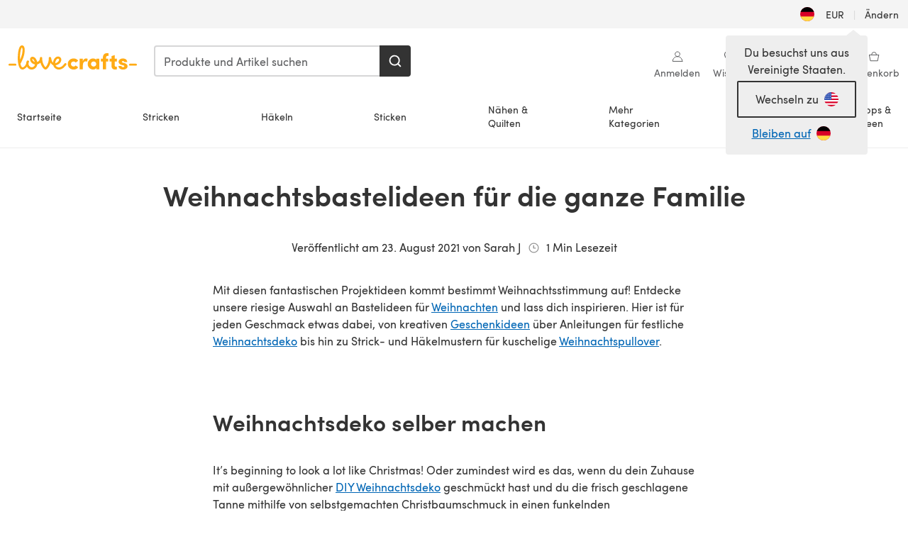

--- FILE ---
content_type: text/html; charset=utf-8
request_url: https://www.lovecrafts.com/de-de/c/article/weihnachtsbastelideen
body_size: 145930
content:
<!doctype html>
<html data-n-head-ssr dir="ltr" lang="de-DE" data-n-head="%7B%22dir%22:%7B%22ssr%22:%22ltr%22%7D,%22lang%22:%7B%22ssr%22:%22de-DE%22%7D%7D">
  <head >
    <title>Basteln für Weihnachten 2021 | Ideen &amp; Anleitungen | LoveCrafts</title><meta data-n-head="ssr" charset="utf-8"><meta data-n-head="ssr" name="viewport" content="width=device-width, initial-scale=1"><meta data-n-head="ssr" name="format-detection" content="telephone=no"><meta data-n-head="ssr" rel="preload" as="font" type="font/woff2" href="https://cms.prod.lovecrafts.co/media/fonts/sofia_pro_regular.woff2" crossorigin="anonymous"><meta data-n-head="ssr" rel="preload" as="font" type="font/woff2" href="https://cms.prod.lovecrafts.co/media/fonts/sofia_pro_semi_bold.woff2" crossorigin="anonymous"><meta data-n-head="ssr" name="generator" content="Vue Storefront 2"><meta data-n-head="ssr" data-hid="og:title" name="og:title" content="Basteln für Weihnachten 2021 | Ideen &amp; Anleitungen"><meta data-n-head="ssr" data-hid="description" name="description" content="Die besten Ideen zum Weihnachtsbasteln findest du hier! Lass dich von Weihnachtsbastelideen für Kinder &amp; Erwachsene zu Geschenken &amp; Weihnachtsdeko inspirieren."><meta data-n-head="ssr" data-hid="og:description" name="og:description" content="Die besten Ideen zum Weihnachtsbasteln findest du hier! Lass dich von Weihnachtsbastelideen für Kinder &amp; Erwachsene zu Geschenken &amp; Weihnachtsdeko inspirieren."><meta data-n-head="ssr" data-hid="og:image" name="og:image" content="https://assets.prod.lovecrafts.co/_nuxt/img/lc-logo.a070190.jpg"><meta data-n-head="ssr" name="robots" content="index,follow"><link data-n-head="ssr" rel="icon" type="image/x-icon" href="/icons/favicon-lovecrafts.ico"><link data-n-head="ssr" rel="alternate" href="https://www.lovecrafts.com/de-de/c/article/weihnachtsbastelideen" hreflang="de-de"><link data-n-head="ssr" rel="alternate" href="https://www.lovecrafts.com/en-au/c/article/christmas-crafts" hreflang="en-au"><link data-n-head="ssr" rel="alternate" href="https://www.lovecrafts.com/en-gb/c/article/christmas-crafts" hreflang="en-gb"><link data-n-head="ssr" rel="alternate" href="https://www.lovecrafts.com/en-us/c/article/christmas-crafts" hreflang="en-us"><link data-n-head="ssr" rel="alternate" href="https://www.lovecrafts.com/en-us/c/article/christmas-crafts" hreflang="en-ca"><link data-n-head="ssr" rel="alternate" href="https://www.lovecrafts.com/en-au/c/article/christmas-crafts" hreflang="en-nz"><link data-n-head="ssr" rel="alternate" href="https://www.lovecrafts.com/en-gb/c/article/christmas-crafts" hreflang="x-default"><link data-n-head="ssr" rel="canonical" href="https://www.lovecrafts.com/de-de/c/article/weihnachtsbastelideen"><script data-n-head="ssr" data-hid="consent">
    // Google
    
    window.dataLayer = window.dataLayer || [];
    function gtag() { dataLayer.push(arguments); }
    gtag('consent', 'default', {
      ad_storage: 'granted',
      analytics_storage: 'granted',
      functionality_storage: 'granted',
      personalization_storage: 'granted',
      security_storage: 'granted',
      ad_user_data: 'granted',
      ad_personalization: 'granted'
    });
    gtag('consent', 'default', {
      ad_storage: 'denied',
      analytics_storage: 'denied',
      functionality_storage: 'denied',
      personalization_storage: 'denied',
      security_storage: 'denied',
      ad_user_data: 'denied',
      ad_personalization: 'denied',
      region: ["AT", "BE", "BG", "HR", "CY", "CZ", "DK", "EE", "FI", "FR", "DE", "GR", "HU", "IE", "IT", "LV", "LT", "LU", "MT", "NL", "PL", "PT", "RO", "SK", "SI", "ES", "SE", "NO", "IS", "LI", "GB", "CH", "US-CA", "US-CO", "US-CT", "US-VA", "US-UT"]
    });

    
      // Microsoft
      window.bing4069688 = window.bing4069688 || [];
      window.bing4069688.push('consent', 'default', {
        ad_storage: 'denied'
      });
    
    </script><script data-n-head="ssr" data-hid="rudderlabs-clean">
      const rudderKeys = Object.keys(localStorage).filter(x => x.startsWith('rudder_'));
      if (rudderKeys.length > 21) {
        rudderKeys.forEach(x => localStorage.removeItem(x));
      }
    </script><script data-n-head="ssr" data-hid="rudderlabs">
      (function() {
        "use strict";

        window.RudderSnippetVersion = "3.0.60";
        var identifier = "rudderanalytics";
        if (!window[identifier]) {
          window[identifier] = [];
        }
        var rudderanalytics = window[identifier];
        if (Array.isArray(rudderanalytics)) {
          if (rudderanalytics.snippetExecuted === true && window.console && console.error) {
            console.error("RudderStack JavaScript SDK snippet included more than once.");
          } else {
            rudderanalytics.snippetExecuted = true;
            window.rudderAnalyticsBuildType = "legacy";
            var sdkBaseUrl = "https://events-sdk.prod.lovecrafts.co";
            var sdkVersion = "v3";
            var sdkFileName = "rsa.min.js";
            var scriptLoadingMode = "async";
            var methods = [ "setDefaultInstanceKey", "load", "ready", "page", "track", "identify", "alias", "group", "reset", "setAnonymousId", "startSession", "endSession", "consent" ];
            for (var i = 0; i < methods.length; i++) {
              var method = methods[i];
              rudderanalytics[method] = function(methodName) {
                return function() {
                  if (Array.isArray(window[identifier])) {
                    rudderanalytics.push([ methodName ].concat(Array.prototype.slice.call(arguments)));
                  } else {
                    var _methodName;
                    (_methodName = window[identifier][methodName]) === null || _methodName === undefined || _methodName.apply(window[identifier], arguments);
                  }
                };
              }(method);
            }
            try {
              new Function('class Test{field=()=>{};test({prop=[]}={}){return prop?(prop?.property??[...prop]):import("");}}');
              window.rudderAnalyticsBuildType = "modern";
            } catch (e) {}
            var head = document.head || document.getElementsByTagName("head")[0];
            var body = document.body || document.getElementsByTagName("body")[0];
            window.rudderAnalyticsAddScript = function(url, extraAttributeKey, extraAttributeVal) {
              var scriptTag = document.createElement("script");
              scriptTag.src = url;
              scriptTag.setAttribute("data-loader", "RS_JS_SDK");
              if (extraAttributeKey && extraAttributeVal) {
                scriptTag.setAttribute(extraAttributeKey, extraAttributeVal);
              }
              if (scriptLoadingMode === "async") {
                scriptTag.async = true;
              } else if (scriptLoadingMode === "defer") {
                scriptTag.defer = true;
              }
              if (head) {
                head.insertBefore(scriptTag, head.firstChild);
              } else {
                body.insertBefore(scriptTag, body.firstChild);
              }
            };
            window.rudderAnalyticsMount = function() {
              (function() {
                if (typeof globalThis === "undefined") {
                  var getGlobal = function getGlobal() {
                    if (typeof self !== "undefined") {
                      return self;
                    }
                    if (typeof window !== "undefined") {
                      return window;
                    }
                    return null;
                  };
                  var global = getGlobal();
                  if (global) {
                    Object.defineProperty(global, "globalThis", {
                      value: global,
                      configurable: true
                    });
                  }
                }
              })();
              window.rudderAnalyticsAddScript("".concat(sdkBaseUrl, "/").concat(sdkVersion, "/").concat(window.rudderAnalyticsBuildType, "/").concat(sdkFileName), "data-rsa-write-key", "2erkLjtKgPvvp2JvL9ZflCBVULL");
            };
            if (typeof Promise === "undefined" || typeof globalThis === "undefined") {
              window.rudderAnalyticsAddScript("https://polyfill-fastly.io/v3/polyfill.min.js?version=3.111.0&features=Symbol%2CPromise&callback=rudderAnalyticsMount");
            } else {
              window.rudderAnalyticsMount();
            }
          }
        }
      })();
    </script><script data-n-head="ssr" data-hid="cookieyes-event">
    document.addEventListener('cookieyes_banner_load', (eventData) => {
      const data = eventData.detail;

      const categories = Object.entries(data.categories).reduce((accumulator, [k, v]) => {
        accumulator[v ? 'allowedConsentIds' : 'deniedConsentIds'].push(k);
        return accumulator;
      }, {allowedConsentIds:[], deniedConsentIds:[]});

      const consentOptions={"consentManagement":{"enabled":true,"provider":"custom"}};

      if (data.activeLaw !== 'gdpr' || data.isUserActionCompleted) {
        
          window.bing4069688.push('consent', 'update', {
            ad_storage: data.categories.advertisement ? 'granted' : 'denied'
          });
        
        
        consentOptions.consentManagement = {...consentOptions.consentManagement, ...categories};
      } else {
        consentOptions.preConsent = {"enabled":true,"storage":{"strategy":"anonymousId"},"events":{"delivery":"buffer"}};
      }

      document.addEventListener('cookieyes_consent_update', (eventData) => {
        
          window.bing4069688.push('consent', 'update', {
            ad_storage: eventData.detail.accepted.includes('advertisement') ? 'granted' : 'denied'
          });
        

        rudderanalytics.consent({
          consentManagement: {
            allowedConsentIds: eventData.detail.accepted,
            deniedConsentIds: eventData.detail.rejected
          }
        });
      });

      window.rudderanalytics.load("2erkLjtKgPvvp2JvL9ZflCBVULL", "https://events.prod.lovecrafts.co", {
        configUrl: "https://events-api.prod.lovecrafts.co",
        ...consentOptions,
        externalAnonymousIdCookieName: 'ajs_anonymous_id',
        storage: {
          type: "localStorage"
        }
      });
    });
    </script><script data-n-head="ssr" data-hid="cookieyes" src="https://cdn-cookieyes.com/client_data/59860e8ef1dcbb12efcf6317/script.js" defer></script><script data-n-head="ssr" type="application/ld+json">{"@context":"https://schema.org","@graph":[{"@type":["Article","NewsArticle"],"@id":"https://www.lovecrafts.com/de-de/c/article/weihnachtsbastelideen#article","datePublished":"2019-09-04T07:04:44+0000","dateModified":"2021-08-24T08:17:08+0000","inLanguage":"de-DE","headline":"Basteln für Weihnachten 2021 | Ideen & Anleitungen","author":{"@id":"https://www.lovecrafts.com/#/person/sarah-j"}},{"@type":"Person","@id":"https://www.lovecrafts.com/#/person/sarah-j","name":"Sarah J"}]}</script><link rel="preload" href="https://assets.prod.lovecrafts.co/_nuxt/696895a.modern.js" as="script"><link rel="preload" href="https://assets.prod.lovecrafts.co/_nuxt/d989a86.modern.js" as="script"><link rel="preload" href="https://assets.prod.lovecrafts.co/_nuxt/css/53db6c0.css" as="style"><link rel="preload" href="https://assets.prod.lovecrafts.co/_nuxt/ee34a28.modern.js" as="script"><link rel="preload" href="https://assets.prod.lovecrafts.co/_nuxt/css/1a132a2.css" as="style"><link rel="preload" href="https://assets.prod.lovecrafts.co/_nuxt/08a95e1.modern.js" as="script"><link rel="stylesheet" href="https://assets.prod.lovecrafts.co/_nuxt/css/53db6c0.css"><link rel="stylesheet" href="https://assets.prod.lovecrafts.co/_nuxt/css/1a132a2.css">
  </head>
  <body class="lovecrafts" data-n-head="%7B%22class%22:%7B%22ssr%22:%22lovecrafts%22%7D%7D">
    <div data-server-rendered="true" id="__nuxt"><!----><div id="__layout"><div class="layout non-js" data-v-e1262b6a><a href="#main-content" class="visually-hidden" data-v-e1262b6a>Zum Hauptinhalt springen</a> <div data-v-67432fbc data-v-e1262b6a><noscript data-v-67432fbc><div class="sf-notification noscript-warning color-warning" data-v-67432fbc><span role="none" class="sf-notification__icon sf-icon" style="--icon-size:24px;" data-v-67432fbc><svg width="24" height="24" viewBox="0 0 24 24" fill="none" xmlns="http://www.w3.org/2000/svg" role="none"><path stroke="var(--icon-color)" d="M12 21C16.9706 21 21 16.9706 21 12C21 7.02944 16.9706 3 12 3C7.02944 3 3 7.02944 3 12C3 16.9706 7.02944 21 12 21Z" stroke-width="1.25"></path><path fill="var(--icon-color)" d="M12 9.74999C11.3233 9.74999 10.7143 9.17856 10.7143 8.46427C10.7143 7.74999 11.3233 7.17856 12 7.17856C12.6767 7.17856 13.2857 7.74999 13.2857 8.46427C13.2857 9.17856 12.7444 9.74999 12 9.74999Z"></path><path fill="var(--icon-color)" d="M12.3214 11.3571H11.6786C11.3235 11.3571 11.0357 11.645 11.0357 12V16.5C11.0357 16.855 11.3235 17.1429 11.6786 17.1429H12.3214C12.6765 17.1429 12.9643 16.855 12.9643 16.5V12C12.9643 11.645 12.6765 11.3571 12.3214 11.3571Z"></path></svg></span> <div><div class="sf-notification__title smartphone-only display-none">
          
        </div> <strong data-v-67432fbc>JavaScript scheint in Ihrem Browser deaktiviert zu sein.</strong> <p class="noscript-text" data-v-67432fbc>Du musst JavaScript in deinem Browser aktivieren, um alle Funktionen dieser Webseite nutzen zu können.</p> <a href="https://www.enable-javascript.com/de" rel="noopener noreferrer" target="_blank" data-v-67432fbc>JavaScript aktivieren
        </a></div> <button type="button" aria-label="Close notification" class="display-none sf-button--pure sf-notification__close sf-button"><span class="sf-icon color-white" style="--icon-color:;--icon-size:;"><svg viewBox="0 0 24 24" preserveAspectRatio="none" class="sf-icon-path"><defs><linearGradient id="linearGradient-28015224" x1="0" y1="0" x2="1" y2="0"><stop offset="1" stop-color="var(--icon-color)"></stop> <stop offset="0" stop-color="var(--icon-color-negative, var(--c-gray-variant))"></stop></linearGradient></defs> <path d="M21.261 2.22a.748.748 0 00-1.057 0l-8.464 8.463-8.463-8.464a.748.748 0 10-1.058 1.058l8.464 8.463-8.464 8.464a.748.748 0 101.058 1.057l8.463-8.463 8.464 8.463a.748.748 0 101.057-1.057l-8.463-8.464 8.463-8.463a.748.748 0 000-1.058z" fill="var(--icon-color)" style="height:100%;"></path></svg></span></button></div></noscript></div> <div class="sf-top-bar desktop-only" data-v-e1262b6a><div class="sf-top-bar__container"><div class="sf-top-bar__left"></div> <div class="sf-top-bar__center"></div> <div class="sf-top-bar__right"><div class="locale-container"><button type="button" data-cy="locale-select_change-langauge" class="container__lang container__lang--selected sf-button"><span class="country-img sf-icon"><img src="https://assets.prod.lovecrafts.co/_nuxt/assets/flags/DE.8eed87.svg" alt="DE" loading="eager"></span> <span class="selected-country">
      EUR <span aria-hidden="true" class="divider">|</span>
      Ändern
    </span></button></div></div></div></div> <div id="layout" data-v-e1262b6a><div class="app-header" data-v-e1262b6a><div class="the-header-wrapper"><div class="the-header"><div active-sidebar="activeSidebar" class="sf-header"><div class="sf-header__wrapper"><header class="sf-header__header">​ <div class="sf-header__aside"></div> <div class="sf-header__actions"><div class="logo-container"><button aria-label="Open mobile menu" class="sf-header__hamburger smartphone-only"><span role="none" class="sf-header__icon sf-icon" style="--icon-size:25px;"><svg width="24" height="24" viewBox="0 0 24 24" fill="none" xmlns="http://www.w3.org/2000/svg" role="none"><path d="M3.75 4.5H20.25C20.7 4.5 21 4.8 21 5.25C21 5.7 20.7 6 20.25 6H3.75C3.3 6 3 5.7 3 5.25C3 4.8 3.3 4.5 3.75 4.5Z" fill="var(--icon-color)"></path><path d="M3.75 11.25H20.25C20.7 11.25 21 11.55 21 12C21 12.45 20.7 12.75 20.25 12.75H3.75C3.3 12.75 3 12.45 3 12C3 11.55 3.3 11.25 3.75 11.25Z" fill="var(--icon-color)"></path><path d="M3.75 18H20.25C20.7 18 21 18.3 21 18.75C21 19.2 20.7 19.5 20.25 19.5H3.75C3.3 19.5 3 19.2 3 18.75C3 18.3 3.3 18 3.75 18Z" fill="var(--icon-color)"></path></svg></span> <span class="sf-header__icon-label">Menu</span></button> <a href="/de-de" class="sf-header__logo"><span class="sf-header__logo-image sf-icon"><svg xmlns="http://www.w3.org/2000/svg" width="181" height="34" role="img" viewBox="0 0 736.8 138.9" xml:space="preserve" id="lovecrafts-secondary" preserveAspectRatio="xMinYMin meet"><title>LoveCrafts</title><g fill="#FFAB15" style="fill:var(--custom-fill-color-0,#FFAB15);"><path d="M39.5 105.2H5.6c-3.1 0-5.6 2.5-5.6 5.6 0 3.1 2.5 5.6 5.6 5.6h33.9c3.1 0 5.6-2.5 5.6-5.6 0-3.1-2.5-5.6-5.6-5.6zM323.6 102.3c-1.4.6-2.5 2-3.5 3.3-.3.3-7.3 9.3-11.8 13.2-4.2 3.6-11.5 7.4-18.5 7.3-14.8-.2-19.6-11.7-19.6-11.7s15.7-2.9 25.2-13.7c8.3-9.4 8.6-19 6.4-25-2.7-7.3-9.6-12.1-17.7-12-11 .1-19.2 8.4-23.7 17.4-2.7 5.4-4.4 11.7-4.9 18.1-7.5-6.5-9.6-20.8-10.5-24.6-.8-3.7-1.4-5-2.4-6.1-1.6-1.8-4.1-2.4-5.9-2.1-6.8.8-6.2 7.7-6 11.9.1 1.4.1 2.8.1 4.1-.9 12.4-5.4 25.3-13.1 36.6-3.1 4.5-4.9 6-5.2 6-.4 0-2.6-1.5-5-4.8-7.1-9.8-11.9-22.4-13.5-34.5-.4-2.9-.5-5.8-.3-9.1.2-2.9.2-5.8-1.7-8-1.2-1.4-3.1-2.2-5-2.2-2.9 0-5.5 1.7-6.4 4.2-.3.5-.7 2.9-.8 4.3-.3 4.6-1.7 9.6-3.9 12.4-4.4 5.9-11.5 8-11.5 8s-2.5-15.7-14-25.3c-4.1-3.4-8.3-4.6-12.7-4.8-7.2-.2-15.7 5.9-13.8 17.8.6 3.9 2.3 8.2 4.9 12 7.5 11.1 19.4 13.7 23.1 14.3 0 1.4-1.4 6.8-5.8 11-2.7 2.6-7.4 5.3-13 5.3-4.6 0-8.6-2.3-11.3-5-3.4-3.2-6.2-8.4-6.9-12.3-.2-1.2-1.2-7.5 2-12.3 1.3-1.9 1.4-4.1.4-5.9-1.2-2.2-3.7-3.6-6.3-3.6-2.2 0-3.9 1.2-5.4 3-2 2.4-3.4 6-3.9 12.4-.7 9-12.5 24.4-21 24.1-6.8-.2-10.5-12.6-12.1-20.9 0 0 18.2-30.5 22.6-58.4C95.4 19.6 91 10 87.8 5.4 85.3 2 81.5-.1 77.3 0c-3.6.1-6.4 1.2-9.2 3.8-5.2 4.7-9.4 15.3-12.5 33.9-2 12.3-2.7 25.4-2.4 40.1.1 6.6.6 20.8 4.8 37 4.2 16 12.4 23.9 22.3 23.9 5.8 0 11.8-3.8 15.5-6.7 6.3-5 10.1-10.5 10.1-10.5s7 17 26.9 17.2c16.1.2 30.2-12.7 32.4-29.5v-.2l.2-.1c10.8-2.4 17.7-9.8 17.7-9.8s3.8 14.4 11.4 25c4.2 5.9 10.6 14.7 18 14.6 4.4 0 9.5-3.6 16.9-13.7 7.8-10.6 12.2-26.4 12.2-26.4s3.7 10.7 15.2 15.5c1.9 7 5.8 13.4 12 18 5.8 4.3 13.2 6.6 20.7 6.6 11.5 0 21.3-5.6 28.1-11.8 7.4-6.6 14-15.4 14.2-15.7 1.6-2.5.8-6.1-1.3-8-1.6-1.3-4.2-2.1-6.9-.9zM143.2 90.7c-6.5-6.3-6.7-9.7-6.6-10.5.2-1.8 1.6-2.1 2.1-2.1 2.1 0 4.7 4 6.1 6.1 3.4 4.7 5.8 11.2 5.8 11.2s-4-1.5-7.4-4.7zm-77.2-8s-.1-24.1 1.1-35.4c1.1-10 2.4-21.3 6.8-30.9.5-1.1 1.8-3.9 2.9-4 1-.1 1.9 2 2.5 4.7 2 8.9 1.1 19.2-1.7 32.8C74.3 64.9 66 82.7 66 82.7zm202.1 19.6s.1-8 3.6-15.1c2.8-5.7 5.9-9.2 9.7-10.5 2.9-1 5.8-.2 7.5 1.8 1.2 1.5 1.6 3.5 1.1 5.7-1.2 5.2-4.6 9-7.4 11.4-6.6 5.5-14.5 6.7-14.5 6.7zM373.5 75c10.9 0 20.7 4.7 26.6 13l-14.8 10.6c-2.5-3.9-7.1-6.2-11.8-6.2-7.7 0-15.2 5.5-15.2 14.3s7.5 14.7 15.2 14.7c4.7 0 9.3-2.2 11.8-6.2l14.8 10.5c-5.8 8.3-15.6 13.1-26.6 13.1-17.6 0-33.3-12.8-33.3-32.1 0-19.2 15.7-31.7 33.3-31.7zM426.6 137.6h-18.2V76.3h18.2v14.8c3.1-11.4 11-16.1 17.3-16.1 4.3 0 7.6.8 10.5 2.2l-3.3 16.4c-3.3-1.6-6.4-1.8-9.3-1.8-10.5 0-15.2 8.3-15.2 24.4v21.4zM503.4 130.6c-3.9 5.9-13.1 8.1-17.8 8.1-15.6 0-31.2-12.2-31.2-31.9s15.6-31.9 31.2-31.9c3.9 0 13.1 1.3 17.8 8.1v-6.8h18.1v61.2h-18.1v-6.8zm-14.8-9.2c7.5 0 14.8-5.4 14.8-14.6s-7.3-14.6-14.8-14.6c-7.6 0-15.3 5.8-15.3 14.6 0 8.9 7.7 14.6 15.3 14.6zM650.4 112.4c-18.4-5-18.5-14.3-18.4-19.9.1-9 11-17.4 23.9-17.4 12.2 0 25 5.4 25.2 20.3h-17.2c-.1-4.6-4.1-5.4-6.9-5.4-3.9 0-6.6 1.8-6.4 4.6.1 1.8 1.7 3.7 5.4 4.6l10.4 2.8c14.8 4.1 16.7 13.9 16.7 17.8 0 13-13.6 19.1-26.5 19.1-12.5 0-25.4-7.5-25.6-21.1h17c.1 3.5 4.1 7.1 9 7.1 4.1-.1 7.5-2 7.5-5.1 0-2.6-1.6-4.1-6-5.2l-8.1-2.2zM609.4 76.3V55.6L591 61.5v14.8h-11.1v16.1h11V118c0 6.4 1.9 11.6 5.7 15.3 3.8 3.7 9 5.6 15.6 5.6 4.1 0 7.7-.6 9.8-1.6v-15.7c-1.7.3-3.3.5-4.7.5-5.2 0-7.9-2.6-7.9-7.6v-22H622V76.3h-12.6zM565.7 44.4c-3.8 0-11.8.6-17.6 6.7-4.2 4.5-6.4 10.5-6.4 17.9v7.3h-11.5v16.1h11.5v45.2H560V92.4h12.3V76.3H560v-6.7c0-3.4.9-5.9 2.8-7.3 1.8-1.4 3.7-2.1 6.3-2.1 2.5 0 4.6.4 5.2.5V45.6c-1.7-.8-4.6-1.2-8.6-1.2zM731.2 105.2h-33.9c-3.1 0-5.6 2.5-5.6 5.6 0 3.1 2.5 5.6 5.6 5.6h33.9c3.1 0 5.6-2.5 5.6-5.6 0-3.1-2.5-5.6-5.6-5.6z"></path></g></svg></span></a> <a href="/de-de/cart" class="smartphone-only lc-link--pure sf-header__cart"><span role="none" class="sf-header__icon sf-icon" style="--icon-size:25px;"><svg width="25" height="25" viewBox="0 0 25 25" fill="none" xmlns="http://www.w3.org/2000/svg" role="none"><path d="M16.7558 9.77767C16.3958 9.77767 16.1258 9.50767 16.1258 9.14767C16.1258 6.89767 14.5958 5.18767 12.6158 5.18767C10.5458 5.18767 9.10579 6.80767 9.10579 8.96767C9.10579 9.32767 8.83579 9.59767 8.47579 9.59767C8.11579 9.59767 7.93579 9.41767 7.93579 9.05767C7.93579 6.17767 9.91579 4.01767 12.6158 4.01767C15.2258 4.01767 17.2958 6.26767 17.2958 9.14767C17.2958 9.50767 17.1158 9.77767 16.7558 9.77767Z" fill="var(--icon-color)"></path><path d="M18.9157 20.2177H6.31572C6.04572 20.2177 5.77572 19.9477 5.68572 19.6777L3.61572 9.41767C3.61572 9.23767 3.61572 8.96767 3.70572 8.87767C3.79572 8.69767 3.97572 8.60767 4.15572 8.60767H20.9857C21.1657 8.60767 21.3457 8.69767 21.4357 8.87767C21.6157 9.05767 21.6157 9.23767 21.6157 9.41767L19.5457 19.6777C19.4557 19.9477 19.2757 20.2177 18.9157 20.2177ZM6.76572 18.9577H18.4657L20.2657 9.86767H4.96572L6.76572 18.9577Z" fill="var(--icon-color)"></path></svg></span> <div class="cart-badge-wrapper" style="display:none;"><span class="sf-badge--number cart-badge sf-badge">0</span></div> <span class="sf-header__icon-label">Warenkorb</span></a> <form autocomplete="off" method="get" action="/de-de/search" role="search" class="search-wrapper"><div class="sf-search-bar sf-header__search"><div data-testid="q" class="sf-input"><div class="sf-input__wrapper"><input id="q" name="q" type="search" role="combobox" aria-controls="search-autocomplete" aria-autocomplete="both" aria-haspopup="dialog" aria-expanded="false" placeholder="Produkte und Artikel suchen" aria-label="Suchen" value=""> <span class="sf-input__bar"></span> <label for="q" class="sf-input__label will-change display-none"></label> <!----></div> <div class="sf-input__error-message"><div class="display-none"></div></div></div> <div id="search-autocomplete" role="dialog" hidden="hidden" class="autocomplete"><div hidden="hidden" class="type-headers-wrapper"><ul class="type-headers"><li data-list="text-suggestions"><button type="button" class="sf-button sf-button--pure type-headers__tab-btn">
          Produkte<span class="count count--products"></span></button></li> <li data-list="articles"><button type="button" class="sf-button sf-button--pure type-headers__tab-btn">
          Artikel<span class="count count--articles"></span></button></li></ul></div> <div hidden="hidden" data-list="recent-searches" class="suggestion-list text"><header><h4>Letzte Suchanfragen</h4> <button type="button" aria-label="Letzte Suchanfragen Löschen" class="sf-button sf-button--text clear-all">
        Löschen
      </button></header> <ul aria-label="Letzte Suchanfragen"></ul></div> <div hidden="hidden" data-list="text-suggestions" class="suggestion-list text"><h4 aria-hidden="true" class="suggestion-list__title">
      Produkte <span class="count count--products"></span></h4> <ul aria-label="Produkte"></ul> <button type="submit" class="sf-button autocomplete__see-all">
      Alle Suchergebnisse anzeigen
    </button></div> <div hidden="hidden" data-list="articles" class="suggestion-list image"><h4 aria-hidden="true" class="suggestion-list__title">
      Artikel <span class="count count--articles"></span></h4> <ul aria-label="Artikel"></ul></div> <div hidden="hidden" aria-live="polite" class="no-results"><span>Keine Ergebnisse gefunden für '<strong></strong>'</span></div></div> <button type="submit" aria-label="Suchen" class="search-button sf-button"><span role="none" class="sf-icon" style="--icon-color:var(--c-white);--icon-size:20px;"><svg viewBox="0 0 24 24" preserveAspectRatio="none" role="none" class="sf-icon-path"><title></title> <!----> <path d="M21.668 20.108l-3.59-3.562c2.803-3.588 2.508-8.698-.713-11.917A8.948 8.948 0 0010.998 2c-2.41 0-4.671.934-6.368 2.629A8.937 8.937 0 002 10.992c0 2.408.934 4.669 2.63 6.364a8.948 8.948 0 006.368 2.628 8.893 8.893 0 005.532-1.916l3.565 3.612c.22.221.492.32.786.32.295 0 .566-.123.787-.32.443-.417.443-1.13 0-1.572zm-3.884-9.116a6.723 6.723 0 01-1.992 4.792 6.777 6.777 0 01-4.794 1.99 6.773 6.773 0 01-4.795-1.99 6.769 6.769 0 01-1.991-4.792c0-1.818.712-3.514 1.991-4.791a6.777 6.777 0 014.795-1.99c1.819 0 3.516.711 4.794 1.99a6.729 6.729 0 011.992 4.791z" fill="var(--icon-color)" style="height:100%;"></path></svg></span></button></div> <button type="reset" aria-label="Suche löschen" class="clear"><span role="none" class="sf-icon" style="--icon-size:14px;"><svg height="14" viewBox="0 0 14 14" width="14" xmlns="http://www.w3.org/2000/svg" role="none"><path d="m32 11v16m-8-8h16" fill="none" stroke="currentColor" stroke-linecap="round" stroke-linejoin="round" stroke-width="1.5" transform="matrix(.70710678 -.70710678 .70710678 .70710678 -29.062446 16.192388)"></path></svg></span></button></form></div> <div class="sf-header__icons"><a href="/de-de/account" data-testid="accountIcon" class="lc-link--pure sf-header__action"><span role="none" class="sf-header__icon sf-icon" style="--icon-size:1.25rem;"><svg width="25" height="25" viewBox="0 0 25 25" fill="none" xmlns="http://www.w3.org/2000/svg" role="none"><g clip-path="url(#clip0)"><path d="M21.0051 20.5552C21.0051 15.9146 17.2083 12.1177 12.5676 12.1177C7.927 12.1177 4.13013 15.9146 4.13013 20.5552H21.0051Z" stroke="var(--icon-color)" stroke-width="1.25" stroke-miterlimit="10" stroke-linecap="round" stroke-linejoin="round"></path><path d="M12.5676 12.1177C14.8976 12.1177 16.7864 10.2289 16.7864 7.89893C16.7864 5.56897 14.8976 3.68018 12.5676 3.68018C10.2377 3.68018 8.34888 5.56897 8.34888 7.89893C8.34888 10.2289 10.2377 12.1177 12.5676 12.1177Z" stroke="var(--icon-color)" stroke-width="1.25" stroke-miterlimit="10" stroke-linecap="round" stroke-linejoin="round"></path></g><defs><clipPath id="clip0"><rect width="24" height="24" fill="white" transform="translate(0.567627 0.117676)"></rect></clipPath></defs></svg></span> <div class="notifications-badge-wrapper" style="display:none;"><span class="sf-badge--number notifications-badge sf-badge">
                
              </span></div> <span class="header-action-text">Anmelden</span></a> <a href="/de-de/account/wishlist" data-testid="wishlistIcon" class="lc-link--pure sf-header__action"><span role="none" class="sf-header__icon sf-icon" style="--icon-size:1.25rem;"><svg width="24" height="24" viewBox="0 0 24 24" fill="none" xmlns="http://www.w3.org/2000/svg" role="none"><path d="M15.8842 3C14.5579 3 12.9474 3.94737 12 5.17895C11.0526 3.94737 9.44211 3 8.11579 3C5.36842 3 3 5.46316 3 8.30526C3 13.8 11.0526 20.0526 12 20.0526C12.9474 20.0526 21 13.8 21 8.30526C21 5.46316 18.6316 3 15.8842 3Z" stroke="currentColor" stroke-width="1.25" stroke-linecap="round" stroke-linejoin="round"></path></svg></span> <span class="header-action-text">
              Wishlist
            </span></a> <a href="/de-de/account/library" data-testid="libraryIcon" class="lc-link--pure sf-header__action"><span role="none" class="sf-header__icon sf-icon" style="--icon-size:1.25rem;"><svg width="25" height="25" viewBox="0 0 25 25" fill="none" xmlns="http://www.w3.org/2000/svg" role="none"><path fill-rule="evenodd" clip-rule="evenodd" d="M19.5383 5.88691H17.1088V4.15243C17.1088 3.58076 16.6466 3.11768 16.0767 3.11768H4.98704C4.42037 3.11768 3.95496 3.58433 3.95496 4.15674V17.3094C3.95496 17.8812 4.41897 18.3484 4.98704 18.3484H7.41649V20.0786C7.41649 20.6504 7.8805 21.1177 8.44858 21.1177H19.5383C20.1049 21.1177 20.5703 20.651 20.5703 20.0786V6.92597C20.5703 6.3542 20.1063 5.88691 19.5383 5.88691Z" stroke="var(--icon-color)" stroke-width="1.25"></path><path d="M5.73975 18.3484H16.0767C16.6432 18.3484 17.1088 17.8809 17.1088 17.3073C17.1088 16.9248 17.1088 13.128 17.1088 5.91681" stroke="var(--icon-color)" stroke-width="1.25"></path><path d="M7.07043 6.57922H13.9935V7.61768H7.07043V6.57922ZM7.07043 10.0408H13.9935V11.0792H7.07043V10.0408ZM7.07043 13.5023H13.9935V14.5408H7.07043V13.5023Z" fill="var(--icon-color)"></path></svg></span> <span class="header-action-text">Meine Bibliothek</span></a> <a href="/de-de/cart" data-testid="cartIcon" class="lc-link--pure sf-header__action"><span role="none" class="sf-header__icon sf-icon" style="--icon-size:1.25rem;"><svg width="25" height="25" viewBox="0 0 25 25" fill="none" xmlns="http://www.w3.org/2000/svg" role="none"><path d="M16.7558 9.77767C16.3958 9.77767 16.1258 9.50767 16.1258 9.14767C16.1258 6.89767 14.5958 5.18767 12.6158 5.18767C10.5458 5.18767 9.10579 6.80767 9.10579 8.96767C9.10579 9.32767 8.83579 9.59767 8.47579 9.59767C8.11579 9.59767 7.93579 9.41767 7.93579 9.05767C7.93579 6.17767 9.91579 4.01767 12.6158 4.01767C15.2258 4.01767 17.2958 6.26767 17.2958 9.14767C17.2958 9.50767 17.1158 9.77767 16.7558 9.77767Z" fill="var(--icon-color)"></path><path d="M18.9157 20.2177H6.31572C6.04572 20.2177 5.77572 19.9477 5.68572 19.6777L3.61572 9.41767C3.61572 9.23767 3.61572 8.96767 3.70572 8.87767C3.79572 8.69767 3.97572 8.60767 4.15572 8.60767H20.9857C21.1657 8.60767 21.3457 8.69767 21.4357 8.87767C21.6157 9.05767 21.6157 9.23767 21.6157 9.41767L19.5457 19.6777C19.4557 19.9477 19.2757 20.2177 18.9157 20.2177ZM6.76572 18.9577H18.4657L20.2657 9.86767H4.96572L6.76572 18.9577Z" fill="var(--icon-color)"></path></svg></span> <div class="cart-badge-wrapper" style="display:none;"><span class="sf-badge--number cart-badge sf-badge">0</span></div> <span class="header-action-text">Warenkorb</span></a></div> <nav class="sf-header__navigation"><div id="menu-backdrop"></div> <div class="nav-wrapper"><!----> <div data-target="Startseite" class="sf-header-navigation-item sale-none"><div class="sf-header-navigation-item__item"><a href="/de-de/" class="sf-link sf-header-navigation-item__link lc-link--pure">Startseite</a></div></div><div data-target="Stricken" class="sf-header-navigation-item sale-none has-children"><div class="sf-header-navigation-item__item"><a href="/de-de/l/stricken" class="sf-link sf-header-navigation-item__link lc-link--pure">Stricken</a></div></div><div data-target="Häkeln" class="sf-header-navigation-item sale-none has-children"><div class="sf-header-navigation-item__item"><a href="/de-de/l/haekeln" class="sf-link sf-header-navigation-item__link lc-link--pure">Häkeln</a></div></div><div data-target="Sticken" class="sf-header-navigation-item sale-none has-children"><div class="sf-header-navigation-item__item"><a href="/de-de/l/sticken" class="sf-link sf-header-navigation-item__link lc-link--pure">Sticken</a></div></div><div data-target="Nähen &amp; Quilten" class="sf-header-navigation-item sale-none has-children"><div class="sf-header-navigation-item__item"><a href="/de-de/l/naehen-und-quilten" class="sf-link sf-header-navigation-item__link lc-link--pure">Nähen &amp; Quilten</a></div></div><div data-target="Mehr Kategorien" class="sf-header-navigation-item sale-none has-children"><div class="sf-header-navigation-item__item"><a href="/de-de/l/handarbeitsmaterial" class="sf-link sf-header-navigation-item__link lc-link--pure">Mehr Kategorien</a></div></div><div data-target="Anlässe" class="sf-header-navigation-item sale-none has-children"><div class="sf-header-navigation-item__item"><a href="" class="sf-link sf-header-navigation-item__link lc-link--pure">Anlässe</a></div></div><div data-target="Tipps &amp; Ideen" class="sf-header-navigation-item sale-none has-children"><div class="sf-header-navigation-item__item"><a href="/de-de/c/h/inspiration" class="sf-link sf-header-navigation-item__link lc-link--pure">Tipps &amp; Ideen</a></div></div></div> <div class="sf-mega-menu hide-mobile"><div class="sf-bar sf-mega-menu__bar"><div><button type="button" aria-label="back" class="sf-button--pure sf-bar__icon sf-button"><span class="sf-icon" style="--icon-color:;--icon-size:0.875rem;"><svg viewBox="0 0 24 24" preserveAspectRatio="none" class="sf-icon-path"><defs><linearGradient id="linearGradient-28015810" x1="0" y1="0" x2="1" y2="0"><stop offset="1" stop-color="var(--icon-color)"></stop> <stop offset="0" stop-color="var(--icon-color-negative, var(--c-gray-variant))"></stop></linearGradient></defs> <path d="M15.636 2L17 3.6 9.746 12 17 20.4 15.636 22 7 12z" fill="var(--icon-color)" style="height:100%;"></path></svg></span></button></div> <div><div class="sf-bar__title">Menu</div></div> <div><button type="button" aria-label="close" class="display-none sf-button--pure sf-bar__icon sf-button"><span class="sf-icon" style="--icon-color:;--icon-size:14px;"><svg viewBox="0 0 24 24" preserveAspectRatio="none" class="sf-icon-path"><defs><linearGradient id="linearGradient-28015811" x1="0" y1="0" x2="1" y2="0"><stop offset="1" stop-color="var(--icon-color)"></stop> <stop offset="0" stop-color="var(--icon-color-negative, var(--c-gray-variant))"></stop></linearGradient></defs> <path d="M21.261 2.22a.748.748 0 00-1.057 0l-8.464 8.463-8.463-8.464a.748.748 0 10-1.058 1.058l8.464 8.463-8.464 8.464a.748.748 0 101.058 1.057l8.463-8.463 8.464 8.463a.748.748 0 101.057-1.057l-8.463-8.464 8.463-8.463a.748.748 0 000-1.058z" fill="var(--icon-color)" style="height:100%;"></path></svg></span></button></div></div> <div class="sf-mega-menu__content"><div class="sf-mega-menu__menu"><div class="menu-item-level-1 sale-none"><div class="sf-mega-menu-column is-active"><a href="/de-de/" data-label="Startseite" class="menu-link lc-link--pure sale-none" style="display:none;">
                  Startseite
                  <!----></a> <div class="sf-mega-menu-column__content"></div></div></div><div class="menu-item-level-1 sale-none"><div class="sf-mega-menu-column is-active"><a href="/de-de/l/stricken" data-label="Stricken" class="menu-link lc-link--pure sale-none" style="display:none;">
                  Stricken
                  <span role="none" class="open-right sf-icon" style="--icon-color:var(--c-black);--icon-size:18px;"><svg viewBox="0 0 24 24" preserveAspectRatio="none" role="none" class="sf-icon-path"><title></title> <!----> <path d="M8.364 22L7 20.4l7.254-8.4L7 3.6 8.364 2 17 12z" fill="var(--icon-color)" style="height:100%;"></path></svg></span></a> <div class="sf-mega-menu-column__content"> <ul class="sf-list menu-content-level-1" style="display:none;"><li class="sf-list__item"><a href="/de-de/l/stricken/neu-in-stricken" class="menu-item-level-2 lc-link--pure no-child">
                    Neu
                    <!----></a> <ul class="sf-list"></ul></li><li class="sf-list__item"><a href="/de-de/c/article/strickgarne-alle-hersteller" class="menu-item-level-2 lc-link--pure">
                    Garnmarken
                    <span role="none" class="open-right sf-icon" style="--icon-size:18px;"><svg viewBox="0 0 24 24" preserveAspectRatio="none" role="none" class="sf-icon-path"><title></title> <!----> <path d="M8.364 22L7 20.4l7.254-8.4L7 3.6 8.364 2 17 12z" fill="var(--icon-color)" style="height:100%;"></path></svg></span></a> <ul class="sf-list"><li class="sf-list__item menu-item-level-3"><a href="/de-de/l/wolle/nach-hersteller/cascade" class="lc-link--pure">Cascade</a></li><li class="sf-list__item menu-item-level-3"><a href="/de-de/l/wolle/nach-hersteller/cloudborn-fibers-garne" class="lc-link--pure">Cloudborn</a></li><li class="sf-list__item menu-item-level-3"><a href="/de-de/l/wolle/nach-hersteller/debbie-bliss" class="lc-link--pure">Debbie Bliss</a></li><li class="sf-list__item menu-item-level-3"><a href="/de-de/l/wolle/nach-hersteller/gruendl" class="lc-link--pure">Gründl</a></li><li class="sf-list__item menu-item-level-3"><a href="/de-de/l/wolle/nach-hersteller/lana-grossa" class="lc-link--pure">Lana Grossa</a></li><li class="sf-list__item menu-item-level-3"><a href="/de-de/l/wolle/nach-hersteller/lang" class="lc-link--pure">Lang Yarns</a></li><li class="sf-list__item menu-item-level-3"><a href="/de-de/l/wolle/nach-hersteller/paintbox-yarns" class="lc-link--pure">Paintbox Yarns</a></li><li class="sf-list__item menu-item-level-3"><a href="/de-de/l/wolle/nach-hersteller/rico" class="lc-link--pure">Rico Design</a></li><li class="sf-list__item menu-item-level-3"><a href="/de-de/l/wolle/nach-hersteller/schachenmayr" class="lc-link--pure">Schachenmayr</a></li><li class="sf-list__item menu-item-level-3"><a href="/de-de/c/article/strickgarne-alle-hersteller" class="lc-link--pure">Alle Garnmarken</a></li></ul></li><li class="sf-list__item"><a href="/de-de/l/wolle" class="menu-item-level-2 lc-link--pure">
                    Garnstärke
                    <span role="none" class="open-right sf-icon" style="--icon-size:18px;"><svg viewBox="0 0 24 24" preserveAspectRatio="none" role="none" class="sf-icon-path"><title></title> <!----> <path d="M8.364 22L7 20.4l7.254-8.4L7 3.6 8.364 2 17 12z" fill="var(--icon-color)" style="height:100%;"></path></svg></span></a> <ul class="sf-list"><li class="sf-list__item menu-item-level-3"><a href="/de-de/l/wolle/nach-fadenstaerke/4-ply" class="lc-link--pure">3,50 mm Garne</a></li><li class="sf-list__item menu-item-level-3"><a href="/de-de/l/wolle/nach-fadenstaerke/dk" class="lc-link--pure">3,75-4,50 mm Garne</a></li><li class="sf-list__item menu-item-level-3"><a href="/de-de/l/wolle/nach-fadenstaerke/aran" class="lc-link--pure">4,50-5,50 mm Garne</a></li><li class="sf-list__item menu-item-level-3"><a href="/de-de/l/wolle/nach-fadenstaerke/chunky" class="lc-link--pure">6,00-8,00 mm Garne</a></li><li class="sf-list__item menu-item-level-3"><a href="/de-de/l/wolle/nach-fadenstaerke/super-chunky" class="lc-link--pure">&gt;8,00 mm Garne</a></li><li class="sf-list__item menu-item-level-3"><a href="/de-de/l/wolle" class="lc-link--pure">Alle Garne</a></li></ul></li><li class="sf-list__item"><a href="/de-de/l/wolle" class="menu-item-level-2 lc-link--pure">
                    Garnart
                    <span role="none" class="open-right sf-icon" style="--icon-size:18px;"><svg viewBox="0 0 24 24" preserveAspectRatio="none" role="none" class="sf-icon-path"><title></title> <!----> <path d="M8.364 22L7 20.4l7.254-8.4L7 3.6 8.364 2 17 12z" fill="var(--icon-color)" style="height:100%;"></path></svg></span></a> <ul class="sf-list"><li class="sf-list__item menu-item-level-3"><a href="/de-de/l/wolle/nach-fasern/merino" class="lc-link--pure">Merinowolle</a></li><li class="sf-list__item menu-item-level-3"><a href="/de-de/l/wolle/nach-fasern/100-schurwolle" class="lc-link--pure">Schurwolle</a></li><li class="sf-list__item menu-item-level-3"><a href="/de-de/l/wolle/beliebte/socken-strickgarn" class="lc-link--pure">Sockenwolle</a></li><li class="sf-list__item menu-item-level-3"><a href="/de-de/l/wolle" class="lc-link--pure">Alle Garne</a></li></ul></li><li class="sf-list__item"><a href="/de-de/l/stricken/strickanleitungen" class="menu-item-level-2 lc-link--pure">
                    Anleitungen &amp; Bücher
                    <span role="none" class="open-right sf-icon" style="--icon-size:18px;"><svg viewBox="0 0 24 24" preserveAspectRatio="none" role="none" class="sf-icon-path"><title></title> <!----> <path d="M8.364 22L7 20.4l7.254-8.4L7 3.6 8.364 2 17 12z" fill="var(--icon-color)" style="height:100%;"></path></svg></span></a> <ul class="sf-list"><li class="sf-list__item menu-item-level-3"><a href="/de-de/l/stricken/strickanleitungen/strickanleitungen-fuer/strickanleitungen-fuer-anfaenger" class="lc-link--pure">Anfänger Strickanleitungen</a></li><li class="sf-list__item menu-item-level-3"><a href="/de-de/l/stricken/strickanleitungen/strickanleitungen-fuer/strickanleitungen-fuer-babys" class="lc-link--pure">Baby Strickanleitungen</a></li><li class="sf-list__item menu-item-level-3"><a href="/de-de/l/stricken/strickanleitungen/kostenlose-strickanleitungen" class="lc-link--pure">Kostenlose Strickanleitungen</a></li><li class="sf-list__item menu-item-level-3"><a href="/de-de/l/stricken/strickanleitungen/strickanleitungen-fuer-kleidungsstuecke/strickanleitungen-fuer-muetzen" class="lc-link--pure">Mützen Strickanleitungen</a></li><li class="sf-list__item menu-item-level-3"><a href="/de-de/l/stricken/strickanleitungen/strickanleitungen-fuer-kleidungsstuecke/strickanleitungen-fuer-pullover" class="lc-link--pure">Pullover Strickanleitungen</a></li><li class="sf-list__item menu-item-level-3"><a href="/de-de/l/stricken/strickanleitungen/strickanleitungen-fuer-kleidungsstuecke/strickanleitungen-fuer-schals" class="lc-link--pure">Schal Strickanleitungen</a></li><li class="sf-list__item menu-item-level-3"><a href="/de-de/l/stricken/strickanleitungen/strickanleitungen-fuer-kleidungsstuecke/strickanleitungen-fuer-socken" class="lc-link--pure">Socken Strickanleitungen</a></li><li class="sf-list__item menu-item-level-3"><a href="/de-de/l/stricken/strickanleitungen/strickanleitungen-von-unabhaengigen-designern" class="lc-link--pure">Strickanleitungen unabhängiger Designer</a></li><li class="sf-list__item menu-item-level-3"><a href="/de-de/l/stricken/strickanleitungen/buecher-und-hefte" class="lc-link--pure">Strickbücher</a></li><li class="sf-list__item menu-item-level-3"><a href="/de-de/l/stricken/strickanleitungen" class="lc-link--pure">Alle Strickanleitungen</a></li></ul></li><li class="sf-list__item"><a href="/de-de/l/wolle/sets-und-kits" class="menu-item-level-2 lc-link--pure">
                    Sets
                    <span role="none" class="open-right sf-icon" style="--icon-size:18px;"><svg viewBox="0 0 24 24" preserveAspectRatio="none" role="none" class="sf-icon-path"><title></title> <!----> <path d="M8.364 22L7 20.4l7.254-8.4L7 3.6 8.364 2 17 12z" fill="var(--icon-color)" style="height:100%;"></path></svg></span></a> <ul class="sf-list"><li class="sf-list__item menu-item-level-3"><a href="/de-de/l/wolle/sets-und-kits/farbsets" class="lc-link--pure">Farbsets</a></li><li class="sf-list__item menu-item-level-3"><a href="/de-de/l/wolle/sets-und-kits/sparset" class="lc-link--pure">Sparsets</a></li><li class="sf-list__item menu-item-level-3"><a href="/de-de/l/wolle/sets-und-kits/sets/stricksets" class="lc-link--pure">Stricksets</a></li><li class="sf-list__item menu-item-level-3"><a href="/de-de/l/wolle/sets-und-kits" class="lc-link--pure">Alle Sets</a></li></ul></li><li class="sf-list__item"><a href="/de-de/l/stricken/zubehoer" class="menu-item-level-2 lc-link--pure">
                    Strickzubehör
                    <span role="none" class="open-right sf-icon" style="--icon-size:18px;"><svg viewBox="0 0 24 24" preserveAspectRatio="none" role="none" class="sf-icon-path"><title></title> <!----> <path d="M8.364 22L7 20.4l7.254-8.4L7 3.6 8.364 2 17 12z" fill="var(--icon-color)" style="height:100%;"></path></svg></span></a> <ul class="sf-list"><li class="sf-list__item menu-item-level-3"><a href="/de-de/l/stricken/zubehoer/accessoires-fuer-stricken" class="lc-link--pure">Strickaccessoires</a></li><li class="sf-list__item menu-item-level-3"><a href="/de-de/l/stricken/zubehoer/stricknadeln" class="lc-link--pure">Stricknadeln</a></li><li class="sf-list__item menu-item-level-3"><a href="/de-de/l/stricken/zubehoer/pompom-maker" class="lc-link--pure">Pompom Maker</a></li><li class="sf-list__item menu-item-level-3"><a href="/de-de/l/stricken/zubehoer" class="lc-link--pure">Alles Strickzubehör</a></li></ul></li><li class="sf-list__item"><a href="/de-de/l/stricken" class="menu-item-level-2 lc-link--pure">
                    Im Trend
                    <span role="none" class="open-right sf-icon" style="--icon-size:18px;"><svg viewBox="0 0 24 24" preserveAspectRatio="none" role="none" class="sf-icon-path"><title></title> <!----> <path d="M8.364 22L7 20.4l7.254-8.4L7 3.6 8.364 2 17 12z" fill="var(--icon-color)" style="height:100%;"></path></svg></span></a> <ul class="sf-list"><li class="sf-list__item menu-item-level-3"><a href="/de-de/c/article/pullunder-strickanleitungen" class="lc-link--pure">Pullunder Strickanleitungen</a></li><li class="sf-list__item menu-item-level-3"><a href="/de-de/l/wolle/beliebte/baby" class="lc-link--pure">Babywolle</a></li><li class="sf-list__item menu-item-level-3"><a href="/de-de/l/wolle/nach-fasern/baumwolle" class="lc-link--pure">Baumwollgarn</a></li><li class="sf-list__item menu-item-level-3"><a href="/de-de/l/wolle/exklusive-wolle" class="lc-link--pure">Exklusive Garne</a></li><li class="sf-list__item menu-item-level-3"><a href="/de-de/l/stricken/zubehoer/stricknadeln/rundstricknadeln" class="lc-link--pure">Rundstricknadeln</a></li><li class="sf-list__item menu-item-level-3"><a href="/de-de/c/article/strickanleitungen-sommer" class="lc-link--pure">Sommer Strickanleitungen</a></li></ul></li><li class="sf-list__item"><a href="/de-de/c/h/inspiration/stricken" class="menu-item-level-2 lc-link--pure no-child">
                    Tipps &amp; Ideen
                    <!----></a> <ul class="sf-list"></ul></li><li class="sf-list__item"><a href="/de-de/projekte?craft=Stricken" class="menu-item-level-2 lc-link--pure no-child">
                    Community
                    <!----></a> <ul class="sf-list"></ul></li></ul></div></div></div><div class="menu-item-level-1 sale-none"><div class="sf-mega-menu-column is-active"><a href="/de-de/l/haekeln" data-label="Häkeln" class="menu-link lc-link--pure sale-none" style="display:none;">
                  Häkeln
                  <span role="none" class="open-right sf-icon" style="--icon-color:var(--c-black);--icon-size:18px;"><svg viewBox="0 0 24 24" preserveAspectRatio="none" role="none" class="sf-icon-path"><title></title> <!----> <path d="M8.364 22L7 20.4l7.254-8.4L7 3.6 8.364 2 17 12z" fill="var(--icon-color)" style="height:100%;"></path></svg></span></a> <div class="sf-mega-menu-column__content"> <ul class="sf-list menu-content-level-1" style="display:none;"><li class="sf-list__item"><a href="/de-de/l/haekeln/neu-in-haekeln" class="menu-item-level-2 lc-link--pure no-child">
                    Neu
                    <!----></a> <ul class="sf-list"></ul></li><li class="sf-list__item"><a href="/de-de/c/article/strickgarne-alle-hersteller" class="menu-item-level-2 lc-link--pure">
                    Garnmarken
                    <span role="none" class="open-right sf-icon" style="--icon-size:18px;"><svg viewBox="0 0 24 24" preserveAspectRatio="none" role="none" class="sf-icon-path"><title></title> <!----> <path d="M8.364 22L7 20.4l7.254-8.4L7 3.6 8.364 2 17 12z" fill="var(--icon-color)" style="height:100%;"></path></svg></span></a> <ul class="sf-list"><li class="sf-list__item menu-item-level-3"><a href="/de-de/l/wolle/nach-hersteller/cascade" class="lc-link--pure">Cascade</a></li><li class="sf-list__item menu-item-level-3"><a href="/de-de/l/wolle/nach-hersteller/cloudborn-fibers-garne" class="lc-link--pure">Cloudborn</a></li><li class="sf-list__item menu-item-level-3"><a href="/de-de/l/wolle/nach-hersteller/debbie-bliss" class="lc-link--pure">Debbie Bliss</a></li><li class="sf-list__item menu-item-level-3"><a href="/de-de/l/wolle/nach-hersteller/gruendl" class="lc-link--pure">Gründl</a></li><li class="sf-list__item menu-item-level-3"><a href="/de-de/l/wolle/nach-hersteller/lana-grossa" class="lc-link--pure">Lana Grossa</a></li><li class="sf-list__item menu-item-level-3"><a href="/de-de/l/wolle/nach-hersteller/lang" class="lc-link--pure">Lang Yarns</a></li><li class="sf-list__item menu-item-level-3"><a href="/de-de/l/wolle/nach-hersteller/paintbox-yarns" class="lc-link--pure">Paintbox Yarns</a></li><li class="sf-list__item menu-item-level-3"><a href="/de-de/l/wolle/nach-hersteller/rico" class="lc-link--pure">Rico Design</a></li><li class="sf-list__item menu-item-level-3"><a href="/de-de/l/wolle/nach-hersteller/schachenmayr" class="lc-link--pure">Schachenmayr</a></li><li class="sf-list__item menu-item-level-3"><a href="/de-de/c/article/strickgarne-alle-hersteller" class="lc-link--pure">Alle Garnmarken</a></li></ul></li><li class="sf-list__item"><a href="/de-de/l/wolle" class="menu-item-level-2 lc-link--pure">
                    Garnstärke
                    <span role="none" class="open-right sf-icon" style="--icon-size:18px;"><svg viewBox="0 0 24 24" preserveAspectRatio="none" role="none" class="sf-icon-path"><title></title> <!----> <path d="M8.364 22L7 20.4l7.254-8.4L7 3.6 8.364 2 17 12z" fill="var(--icon-color)" style="height:100%;"></path></svg></span></a> <ul class="sf-list"><li class="sf-list__item menu-item-level-3"><a href="/de-de/l/wolle/nach-fadenstaerke/4-ply" class="lc-link--pure">3,50 mm Garne</a></li><li class="sf-list__item menu-item-level-3"><a href="/de-de/l/wolle/nach-fadenstaerke/dk" class="lc-link--pure">3,75-4,50 mm Garne</a></li><li class="sf-list__item menu-item-level-3"><a href="/de-de/l/wolle/nach-fadenstaerke/aran" class="lc-link--pure">4,50-5,50 mm Garne</a></li><li class="sf-list__item menu-item-level-3"><a href="/de-de/l/wolle/nach-fadenstaerke/chunky" class="lc-link--pure">6,00-8,00 mm Garne</a></li><li class="sf-list__item menu-item-level-3"><a href="/de-de/l/wolle/nach-fadenstaerke/super-chunky" class="lc-link--pure">&gt;8,00 mm Garne</a></li><li class="sf-list__item menu-item-level-3"><a href="/de-de/l/wolle" class="lc-link--pure">Alle Garne</a></li></ul></li><li class="sf-list__item"><a href="/de-de/l/wolle" class="menu-item-level-2 lc-link--pure">
                    Garnart
                    <span role="none" class="open-right sf-icon" style="--icon-size:18px;"><svg viewBox="0 0 24 24" preserveAspectRatio="none" role="none" class="sf-icon-path"><title></title> <!----> <path d="M8.364 22L7 20.4l7.254-8.4L7 3.6 8.364 2 17 12z" fill="var(--icon-color)" style="height:100%;"></path></svg></span></a> <ul class="sf-list"><li class="sf-list__item menu-item-level-3"><a href="/de-de/l/wolle/nach-fasern/merino" class="lc-link--pure">Merinowolle</a></li><li class="sf-list__item menu-item-level-3"><a href="/de-de/l/wolle/nach-fasern/100-schurwolle" class="lc-link--pure">Schurwolle</a></li><li class="sf-list__item menu-item-level-3"><a href="/de-de/l/wolle/beliebte/socken-strickgarn" class="lc-link--pure">Sockenwolle</a></li><li class="sf-list__item menu-item-level-3"><a href="/de-de/l/wolle" class="lc-link--pure">Alle Garne</a></li></ul></li><li class="sf-list__item"><a href="/de-de/l/haekeln/haekelanleitungen" class="menu-item-level-2 lc-link--pure">
                    Anleitungen &amp; Bücher
                    <span role="none" class="open-right sf-icon" style="--icon-size:18px;"><svg viewBox="0 0 24 24" preserveAspectRatio="none" role="none" class="sf-icon-path"><title></title> <!----> <path d="M8.364 22L7 20.4l7.254-8.4L7 3.6 8.364 2 17 12z" fill="var(--icon-color)" style="height:100%;"></path></svg></span></a> <ul class="sf-list"><li class="sf-list__item menu-item-level-3"><a href="/de-de/l/haekeln/haekelanleitungen/haekelanleitungen-fuer/anfaenger-haekelanleitungen" class="lc-link--pure">Anfänger Häkelanleitungen</a></li><li class="sf-list__item menu-item-level-3"><a href="/de-de/l/haekeln/haekelanleitungen/haekelanleitungen-fuer-kleidungsstuecke/amigurumi-haekelanleitungen" class="lc-link--pure">Amigurumi Anleitungen</a></li><li class="sf-list__item menu-item-level-3"><a href="/de-de/l/haekeln/haekelanleitungen/haekelanleitungen-fuer-kleidungsstuecke/babydecke-haekelanleitungen" class="lc-link--pure">Babydecken Häkelanleitungen</a></li><li class="sf-list__item menu-item-level-3"><a href="/de-de/l/haekeln/haekelanleitungen/kostenlose-haekelanleitungen" class="lc-link--pure">Kostenlose Häkelanleitungen</a></li><li class="sf-list__item menu-item-level-3"><a href="/de-de/l/haekeln/haekelanleitungen/haekelanleitungen-fuer-kleidungsstuecke/muetzen-haekelanleitungen" class="lc-link--pure">Mützen Häkelanleitungen</a></li><li class="sf-list__item menu-item-level-3"><a href="/de-de/l/haekeln/haekelanleitungen/haekelanleitungen-fuer-kleidungsstuecke/schals-und-tuecher-haekelanleitungen" class="lc-link--pure">Schal Häkelanleitungen</a></li><li class="sf-list__item menu-item-level-3"><a href="/de-de/l/haekeln/haekelanleitungen/haekelanleitungen-fuer-kleidungsstuecke/socken-haekelanleitungen" class="lc-link--pure">Socken Häkelanleitungen</a></li><li class="sf-list__item menu-item-level-3"><a href="/de-de/l/haekeln/haekelanleitungen/haekelanleitungen-von-unabhaengigen-designern" class="lc-link--pure">Häkelanleitungen unabhängiger Designer</a></li><li class="sf-list__item menu-item-level-3"><a href="/de-de/l/haekeln/haekelanleitungen/haekelbuecher-und-hefte" class="lc-link--pure">Häkelbücher</a></li><li class="sf-list__item menu-item-level-3"><a href="/de-de/l/haekeln/haekelanleitungen" class="lc-link--pure">Alle Häkelanleitungen</a></li></ul></li><li class="sf-list__item"><a href="/de-de/l/wolle/sets-und-kits" class="menu-item-level-2 lc-link--pure">
                    Sets
                    <span role="none" class="open-right sf-icon" style="--icon-size:18px;"><svg viewBox="0 0 24 24" preserveAspectRatio="none" role="none" class="sf-icon-path"><title></title> <!----> <path d="M8.364 22L7 20.4l7.254-8.4L7 3.6 8.364 2 17 12z" fill="var(--icon-color)" style="height:100%;"></path></svg></span></a> <ul class="sf-list"><li class="sf-list__item menu-item-level-3"><a href="/de-de/l/wolle/sets-und-kits/farbsets" class="lc-link--pure">Farbsets</a></li><li class="sf-list__item menu-item-level-3"><a href="/de-de/l/wolle/sets-und-kits/sets/haekelsets" class="lc-link--pure">Häkelsets</a></li><li class="sf-list__item menu-item-level-3"><a href="/de-de/l/wolle/sets-und-kits/sparset" class="lc-link--pure">Sparsets</a></li><li class="sf-list__item menu-item-level-3"><a href="/de-de/l/wolle/sets-und-kits" class="lc-link--pure">Alle Sets</a></li></ul></li><li class="sf-list__item"><a href="/de-de/l/haekeln/hakelzubehor" class="menu-item-level-2 lc-link--pure">
                    Häkelzubehör
                    <span role="none" class="open-right sf-icon" style="--icon-size:18px;"><svg viewBox="0 0 24 24" preserveAspectRatio="none" role="none" class="sf-icon-path"><title></title> <!----> <path d="M8.364 22L7 20.4l7.254-8.4L7 3.6 8.364 2 17 12z" fill="var(--icon-color)" style="height:100%;"></path></svg></span></a> <ul class="sf-list"><li class="sf-list__item menu-item-level-3"><a href="/de-de/l/haekeln/hakelzubehor/haekeln-accessoires" class="lc-link--pure">Häkelaccessoires</a></li><li class="sf-list__item menu-item-level-3"><a href="/de-de/l/haekeln/hakelzubehor/haekelnadeln" class="lc-link--pure">Häkelnadeln</a></li><li class="sf-list__item menu-item-level-3"><a href="/de-de/l/haekeln/hakelzubehor/haekeln-accessoires/pompom-maker-haekeln" class="lc-link--pure">Pompom Maker</a></li><li class="sf-list__item menu-item-level-3"><a href="/de-de/l/haekeln/hakelzubehor" class="lc-link--pure">Alles Häkelzubehör</a></li></ul></li><li class="sf-list__item"><a href="/de-de/l/haekeln" class="menu-item-level-2 lc-link--pure">
                    Im Trend
                    <span role="none" class="open-right sf-icon" style="--icon-size:18px;"><svg viewBox="0 0 24 24" preserveAspectRatio="none" role="none" class="sf-icon-path"><title></title> <!----> <path d="M8.364 22L7 20.4l7.254-8.4L7 3.6 8.364 2 17 12z" fill="var(--icon-color)" style="height:100%;"></path></svg></span></a> <ul class="sf-list"><li class="sf-list__item menu-item-level-3"><a href="/de-de/l/wolle/bobbel" class="lc-link--pure">Bobbel Wolle</a></li><li class="sf-list__item menu-item-level-3"><a href="/de-de/l/wolle/beliebte/farbverlaufsgarn" class="lc-link--pure">Farbverlaufsgarn</a></li><li class="sf-list__item menu-item-level-3"><a href="/de-de/l/wolle/nach-hersteller/paintbox-yarns/paintbox-simply-aran" class="lc-link--pure">Paintbox Yarns Simply Aran</a></li><li class="sf-list__item menu-item-level-3"><a href="/de-de/l/haekeln/haekelanleitungen/haekelanleitungen-fuer-kleidungsstuecke/spielzeug-haekelanleitungen" class="lc-link--pure">Spielzeug Häkelanleitungen</a></li><li class="sf-list__item menu-item-level-3"><a href="/de-de/l/haekeln/hakelzubehor/haekelnadeln/tunesisch-haekelnadeln" class="lc-link--pure">Tunesische Häkelnadeln</a></li><li class="sf-list__item menu-item-level-3"><a href="/de-de/c/article/minions-amigurumi" class="lc-link--pure">Minions häkeln</a></li><li class="sf-list__item menu-item-level-3"><a href="/de-de/c/article/schachenmayr-catania-haekelanleitungen" class="lc-link--pure">Gratis Schachenmayr Catania Anleitungen</a></li></ul></li><li class="sf-list__item"><a href="/de-de/c/h/inspiration/haekeln" class="menu-item-level-2 lc-link--pure no-child">
                    Tipps &amp; Ideen
                    <!----></a> <ul class="sf-list"></ul></li><li class="sf-list__item"><a href="/de-de/projekte?craft=H%C3%A4keln" class="menu-item-level-2 lc-link--pure no-child">
                    Community
                    <!----></a> <ul class="sf-list"></ul></li></ul></div></div></div><div class="menu-item-level-1 sale-none"><div class="sf-mega-menu-column is-active"><a href="/de-de/l/sticken" data-label="Sticken" class="menu-link lc-link--pure sale-none" style="display:none;">
                  Sticken
                  <span role="none" class="open-right sf-icon" style="--icon-color:var(--c-black);--icon-size:18px;"><svg viewBox="0 0 24 24" preserveAspectRatio="none" role="none" class="sf-icon-path"><title></title> <!----> <path d="M8.364 22L7 20.4l7.254-8.4L7 3.6 8.364 2 17 12z" fill="var(--icon-color)" style="height:100%;"></path></svg></span></a> <div class="sf-mega-menu-column__content"> <ul class="sf-list menu-content-level-1" style="display:none;"><li class="sf-list__item"><a href="/de-de/l/sticken/neu-in-der-kategorie-sticken" class="menu-item-level-2 lc-link--pure no-child">
                    Neu
                    <!----></a> <ul class="sf-list"></ul></li><li class="sf-list__item"><a href="/de-de/l/sticken" class="menu-item-level-2 lc-link--pure">
                    Beliebte Marken
                    <span role="none" class="open-right sf-icon" style="--icon-size:18px;"><svg viewBox="0 0 24 24" preserveAspectRatio="none" role="none" class="sf-icon-path"><title></title> <!----> <path d="M8.364 22L7 20.4l7.254-8.4L7 3.6 8.364 2 17 12z" fill="var(--icon-color)" style="height:100%;"></path></svg></span></a> <ul class="sf-list"><li class="sf-list__item menu-item-level-3"><a href="/de-de/l/sticken/sticksets/anchor-sticksets" class="lc-link--pure">Anchor Sticksets</a></li><li class="sf-list__item menu-item-level-3"><a href="/de-de/l/sticken/sticksets/sticksets-nach-hersteller/bothy-threads-sticksets" class="lc-link--pure">Bothy Threads Sticksets</a></li><li class="sf-list__item menu-item-level-3"><a href="/de-de/l/sticken/sticksets/dmc-sticksets" class="lc-link--pure">DMC Sticksets</a></li><li class="sf-list__item menu-item-level-3"><a href="/de-de/l/sticken/stickzubehoer/stickzubehoer-nach-hersteller/lowery-stickstaender" class="lc-link--pure">Lowery Stickständer</a></li><li class="sf-list__item menu-item-level-3"><a href="/de-de/l/sticken/sticksets/rico-sticksets" class="lc-link--pure">Rico Design Sticksets</a></li><li class="sf-list__item menu-item-level-3"><a href="/de-de/l/sticken/sticksets/vervaco-sticksets" class="lc-link--pure">Vervaco Sticksets</a></li><li class="sf-list__item menu-item-level-3"><a href="/de-de/l/sticken/stickzubehoer/stickzubehoer-nach-hersteller/zweigart-stoffe" class="lc-link--pure">Zweigart Stoffe</a></li></ul></li><li class="sf-list__item"><a href="/de-de/l/sticken/sticksets" class="menu-item-level-2 lc-link--pure">
                    Sticksets
                    <span role="none" class="open-right sf-icon" style="--icon-size:18px;"><svg viewBox="0 0 24 24" preserveAspectRatio="none" role="none" class="sf-icon-path"><title></title> <!----> <path d="M8.364 22L7 20.4l7.254-8.4L7 3.6 8.364 2 17 12z" fill="var(--icon-color)" style="height:100%;"></path></svg></span></a> <ul class="sf-list"><li class="sf-list__item menu-item-level-3"><a href="/de-de/l/sticken/sticksets/anfaenger-sticksets" class="lc-link--pure">Anfänger Sticksets</a></li><li class="sf-list__item menu-item-level-3"><a href="/de-de/l/sticken/sticksets/sticksets-nach-motiv/blumen-sticksets" class="lc-link--pure">Florale Sticksets</a></li><li class="sf-list__item menu-item-level-3"><a href="/de-de/l/sticken/sticksets/sticksets-nach-sticktechnik/gobelin-sets" class="lc-link--pure">Gobelin Sets</a></li><li class="sf-list__item menu-item-level-3"><a href="/de-de/l/sticken/sticksets/sticksets-nach-sticktechnik/kreuzstich-sets" class="lc-link--pure">Kreuzstich Sets</a></li><li class="sf-list__item menu-item-level-3"><a href="/de-de/l/sticken/sticksets/moderne-sticksets" class="lc-link--pure">Moderne Sticksets</a></li><li class="sf-list__item menu-item-level-3"><a href="/de-de/l/sticken/sticksets/stickerei-sets" class="lc-link--pure">Stickerei Sets</a></li><li class="sf-list__item menu-item-level-3"><a href="/de-de/l/sticken/sticksets/sticksets-nach-motiv/tierische-sticksets" class="lc-link--pure">Tierische Sticksets</a></li><li class="sf-list__item menu-item-level-3"><a href="/de-de/l/sticken/sticksets" class="lc-link--pure">Alle Sticksets</a></li></ul></li><li class="sf-list__item"><a href="/de-de/l/sticken/stickgarn" class="menu-item-level-2 lc-link--pure">
                    Stickgarn
                    <span role="none" class="open-right sf-icon" style="--icon-size:18px;"><svg viewBox="0 0 24 24" preserveAspectRatio="none" role="none" class="sf-icon-path"><title></title> <!----> <path d="M8.364 22L7 20.4l7.254-8.4L7 3.6 8.364 2 17 12z" fill="var(--icon-color)" style="height:100%;"></path></svg></span></a> <ul class="sf-list"><li class="sf-list__item menu-item-level-3"><a href="/de-de/l/sticken/stickgarn/stickgarn-nach-hersteller/anchor-stickgarn" class="lc-link--pure">Anchor Stickgarn</a></li><li class="sf-list__item menu-item-level-3"><a href="/de-de/l/sticken/stickgarn/stickgarn-nach-hersteller/dmc-stickgarn" class="lc-link--pure">DMC Stickgarn</a></li><li class="sf-list__item menu-item-level-3"><a href="/de-de/l/sticken/stickgarn/stickgarn-nach-hersteller/paintbox-stickgarn" class="lc-link--pure">Paintbox Crafts</a></li><li class="sf-list__item menu-item-level-3"><a href="/de-de/l/sticken/stickgarn/stickgarn-sets" class="lc-link--pure">Stickgarn Sets</a></li><li class="sf-list__item menu-item-level-3"><a href="/de-de/l/sticken/stickgarn" class="lc-link--pure">Alle Stickgarne</a></li></ul></li><li class="sf-list__item"><a href="/de-de/l/sticken/stickvorlagen" class="menu-item-level-2 lc-link--pure">
                    Stickvorlagen
                    <span role="none" class="open-right sf-icon" style="--icon-size:18px;"><svg viewBox="0 0 24 24" preserveAspectRatio="none" role="none" class="sf-icon-path"><title></title> <!----> <path d="M8.364 22L7 20.4l7.254-8.4L7 3.6 8.364 2 17 12z" fill="var(--icon-color)" style="height:100%;"></path></svg></span></a> <ul class="sf-list"><li class="sf-list__item menu-item-level-3"><a href="/de-de/l/sticken/stickvorlagen/stickvorlagen-nach-motiv/buchstaben-stickvorlagen" class="lc-link--pure">Buchstaben Stickvorlagen</a></li><li class="sf-list__item menu-item-level-3"><a href="/de-de/l/sticken/stickvorlagen/stickvorlagen-nach-sticktechnik/kreuzstich-vorlagen" class="lc-link--pure">Kreuzstich Vorlagen</a></li><li class="sf-list__item menu-item-level-3"><a href="/de-de/l/sticken/stickvorlagen/stickvorlagen-nach-sticktechnik/stickerei-stickvorlagen" class="lc-link--pure">Stickerei Vorlagen</a></li><li class="sf-list__item menu-item-level-3"><a href="/de-de/l/sticken/stickvorlagen/kostenlose-kreuzstichvorlagen" class="lc-link--pure">Gratis Stickvorlagen</a></li><li class="sf-list__item menu-item-level-3"><a href="/de-de/l/sticken/stickvorlagen" class="lc-link--pure">Alle Stickvorlagen</a></li></ul></li><li class="sf-list__item"><a href="/de-de/l/sticken/stickzubehoer" class="menu-item-level-2 lc-link--pure">
                    Stickzubehör
                    <span role="none" class="open-right sf-icon" style="--icon-size:18px;"><svg viewBox="0 0 24 24" preserveAspectRatio="none" role="none" class="sf-icon-path"><title></title> <!----> <path d="M8.364 22L7 20.4l7.254-8.4L7 3.6 8.364 2 17 12z" fill="var(--icon-color)" style="height:100%;"></path></svg></span></a> <ul class="sf-list"><li class="sf-list__item menu-item-level-3"><a href="/de-de/l/sticken/stickzubehoer/stickaccessoires/aida-und-stoff-zum-sticken" class="lc-link--pure">Aida &amp; Stoffe</a></li><li class="sf-list__item menu-item-level-3"><a href="/de-de/l/sticken/aufbewahrung-fuer-stickzubehoer" class="lc-link--pure">Aufbewahrung</a></li><li class="sf-list__item menu-item-level-3"><a href="/de-de/l/sticken/stickzubehoer/stickaccessoires/sticknadeln" class="lc-link--pure">Sticknadeln</a></li><li class="sf-list__item menu-item-level-3"><a href="/de-de/l/sticken/stickzubehoer/stickrahmen-stickringe" class="lc-link--pure">Stickrahmen &amp; Stickringe</a></li><li class="sf-list__item menu-item-level-3"><a href="/de-de/l/sticken/stickzubehoer/stickaccessoires/stickscheren" class="lc-link--pure">Stickscheren</a></li><li class="sf-list__item menu-item-level-3"><a href="/de-de/l/sticken/stickzubehoer" class="lc-link--pure">Alles Stickzubehör</a></li></ul></li><li class="sf-list__item"><a href="/de-de/l/sticken" class="menu-item-level-2 lc-link--pure">
                    Im Trend
                    <span role="none" class="open-right sf-icon" style="--icon-size:18px;"><svg viewBox="0 0 24 24" preserveAspectRatio="none" role="none" class="sf-icon-path"><title></title> <!----> <path d="M8.364 22L7 20.4l7.254-8.4L7 3.6 8.364 2 17 12z" fill="var(--icon-color)" style="height:100%;"></path></svg></span></a> <ul class="sf-list"><li class="sf-list__item menu-item-level-3"><a href="/de-de/l/sticken/stickvorlagen/stickvorlagen-nach-motiv/blumen-stickvorlagen" class="lc-link--pure">Blumen Stickvorlagen</a></li><li class="sf-list__item menu-item-level-3"><a href="/de-de/l/sticken/sticksets/sticksets-nach-hersteller/disney-sticksets" class="lc-link--pure">Disney Sticksets</a></li><li class="sf-list__item menu-item-level-3"><a href="/de-de/c/article/hochzeit-stickideen" class="lc-link--pure">Hochzeitsgeschenke selber sticken</a></li><li class="sf-list__item menu-item-level-3"><a href="/de-de/l/sticken/stickgarn/stickgarn-nach-material/metallic-stickgarn" class="lc-link--pure">Metallic Stickgarn</a></li><li class="sf-list__item menu-item-level-3"><a href="/de-de/l/sticken/sticksets/sticksets-nach-motiv/kissen-und-teppich-sticksets" class="lc-link--pure">Stickkissen Sets</a></li></ul></li><li class="sf-list__item"><a href="/de-de/c/h/inspiration/sticken" class="menu-item-level-2 lc-link--pure no-child">
                    Tipps &amp; Ideen
                    <!----></a> <ul class="sf-list"></ul></li><li class="sf-list__item"><a href="/de-de/projekte?type=&amp;craft=Sticken" class="menu-item-level-2 lc-link--pure no-child">
                    Community
                    <!----></a> <ul class="sf-list"></ul></li></ul></div></div></div><div class="menu-item-level-1 sale-none"><div class="sf-mega-menu-column is-active"><a href="/de-de/l/naehen-und-quilten" data-label="Nähen &amp; Quilten" class="menu-link lc-link--pure sale-none" style="display:none;">
                  Nähen &amp; Quilten
                  <span role="none" class="open-right sf-icon" style="--icon-color:var(--c-black);--icon-size:18px;"><svg viewBox="0 0 24 24" preserveAspectRatio="none" role="none" class="sf-icon-path"><title></title> <!----> <path d="M8.364 22L7 20.4l7.254-8.4L7 3.6 8.364 2 17 12z" fill="var(--icon-color)" style="height:100%;"></path></svg></span></a> <div class="sf-mega-menu-column__content"> <ul class="sf-list menu-content-level-1" style="display:none;"><li class="sf-list__item"><a href="/de-de/l/naehen-und-quilten/new-in-sewing-and-quilting" class="menu-item-level-2 lc-link--pure no-child">
                    Neu
                    <!----></a> <ul class="sf-list"></ul></li><li class="sf-list__item"><a href="/de-de/l/naehen-und-quilten" class="menu-item-level-2 lc-link--pure">
                    Beliebte Marken
                    <span role="none" class="open-right sf-icon" style="--icon-size:18px;"><svg viewBox="0 0 24 24" preserveAspectRatio="none" role="none" class="sf-icon-path"><title></title> <!----> <path d="M8.364 22L7 20.4l7.254-8.4L7 3.6 8.364 2 17 12z" fill="var(--icon-color)" style="height:100%;"></path></svg></span></a> <ul class="sf-list"><li class="sf-list__item menu-item-level-3"><a href="/de-de/l/naehen-und-quilten/naehzubehoer/hilfsmittel-zum-naehen-und-quilten/naehzubehoer-nach-hersteller/fiskars-scheren-und-rollschneider" class="lc-link--pure">Fiskars Scheren</a></li><li class="sf-list__item menu-item-level-3"><a href="/de-de/l/naehen-und-quilten/naehzubehoer/naehgarn/naehgarn-nach-hersteller/guetermann-naehgarn" class="lc-link--pure">Gütermann Nähgarn</a></li><li class="sf-list__item menu-item-level-3"><a href="/de-de/l/naehen-und-quilten/stoffe/stoffe-nach-hersteller/kaffe-fassett-stoffe" class="lc-link--pure">Kaffe Fassett Stoffe</a></li><li class="sf-list__item menu-item-level-3"><a href="/de-de/l/naehen-und-quilten/stoffe/stoffe-nach-hersteller/liberty-stoffe" class="lc-link--pure">Liberty Stoffe</a></li><li class="sf-list__item menu-item-level-3"><a href="/de-de/l/naehen-und-quilten/stoffe/stoffe-nach-hersteller/makower-stoffe" class="lc-link--pure">Makower Stoffe</a></li><li class="sf-list__item menu-item-level-3"><a href="/de-de/l/naehen-und-quilten/stoffe/stoffe-nach-hersteller/moda-fabrics-stoffe" class="lc-link--pure">Moda Fabrics Stoffe</a></li><li class="sf-list__item menu-item-level-3"><a href="/de-de/l/naehen-und-quilten/naehzubehoer/hilfsmittel-zum-naehen-und-quilten/naehzubehoer-nach-hersteller/prym-naehzubehoer" class="lc-link--pure">Prym Nähzubehör</a></li><li class="sf-list__item menu-item-level-3"><a href="/de-de/l/naehen-und-quilten/stoffe/stoffe-nach-hersteller/robert-kaufman-stoffe" class="lc-link--pure">Robert Kaufman Stoffe</a></li><li class="sf-list__item menu-item-level-3"><a href="/de-de/l/naehen-und-quilten/stoffe/stoffe-nach-hersteller/tilda-stoffe" class="lc-link--pure">Tilda Stoffe</a></li><li class="sf-list__item menu-item-level-3"><a href="/de-de/l/naehen-und-quilten/stoffe/stoffe-nach-hersteller/tula-pink-stoffe" class="lc-link--pure">Tula Pink Stoffe</a></li></ul></li><li class="sf-list__item"><a href="/de-de/l/naehen-und-quilten/stoffe" class="menu-item-level-2 lc-link--pure">
                    Stoffe
                    <span role="none" class="open-right sf-icon" style="--icon-size:18px;"><svg viewBox="0 0 24 24" preserveAspectRatio="none" role="none" class="sf-icon-path"><title></title> <!----> <path d="M8.364 22L7 20.4l7.254-8.4L7 3.6 8.364 2 17 12z" fill="var(--icon-color)" style="height:100%;"></path></svg></span></a> <ul class="sf-list"><li class="sf-list__item menu-item-level-3"><a href="/de-de/l/naehen-und-quilten/stoffe/stoffe-nach-thema/basic-stoffe" class="lc-link--pure">Basic Stoffe</a></li><li class="sf-list__item menu-item-level-3"><a href="/de-de/l/naehen-und-quilten/stoffe/stoffe-nach-material/baumwollstoffe" class="lc-link--pure">Baumwollstoffe</a></li><li class="sf-list__item menu-item-level-3"><a href="/de-de/l/naehen-und-quilten/stoffe/stoffe-nach-thema/kinderstoffe" class="lc-link--pure">Kinderstoffe</a></li><li class="sf-list__item menu-item-level-3"><a href="/de-de/l/naehen-und-quilten/stoffe/stoff-meterware" class="lc-link--pure">Meterware</a></li><li class="sf-list__item menu-item-level-3"><a href="/de-de/l/naehen-und-quilten/stoffe/stoffe-nach-stoffart/patchworkstoffe" class="lc-link--pure">Patchworkstoffe</a></li><li class="sf-list__item menu-item-level-3"><a href="/de-de/l/naehen-und-quilten/stoffe/stoffe-nach-stoffart/popeline-stoffe" class="lc-link--pure">Popeline Stoffe</a></li><li class="sf-list__item menu-item-level-3"><a href="/de-de/l/naehen-und-quilten/stoffe/jersey-stoffe" class="lc-link--pure">Jersey Stoffe</a></li><li class="sf-list__item menu-item-level-3"><a href="/de-de/l/naehen-und-quilten/stoffe/stoffreste" class="lc-link--pure">Stoffreste</a></li><li class="sf-list__item menu-item-level-3"><a href="/de-de/l/naehen-und-quilten/stoffe" class="lc-link--pure">Alle Stoffe</a></li></ul></li><li class="sf-list__item"><a href="/de-de/l/naehen-und-quilten/stoffe/stoffpakete" class="menu-item-level-2 lc-link--pure">
                    Stoffpakete
                    <span role="none" class="open-right sf-icon" style="--icon-size:18px;"><svg viewBox="0 0 24 24" preserveAspectRatio="none" role="none" class="sf-icon-path"><title></title> <!----> <path d="M8.364 22L7 20.4l7.254-8.4L7 3.6 8.364 2 17 12z" fill="var(--icon-color)" style="height:100%;"></path></svg></span></a> <ul class="sf-list"><li class="sf-list__item menu-item-level-3"><a href="/de-de/l/naehen-und-quilten/stoffe/stoffpakete/charm-packs" class="lc-link--pure">Charm Packs</a></li><li class="sf-list__item menu-item-level-3"><a href="/de-de/l/naehen-und-quilten/stoffe/stoffpakete/fat-quarters" class="lc-link--pure">Fat Quarters</a></li><li class="sf-list__item menu-item-level-3"><a href="/de-de/l/naehen-und-quilten/stoffe/stoffpakete/strip-rolls" class="lc-link--pure">Strip Rolls</a></li><li class="sf-list__item menu-item-level-3"><a href="/de-de/l/naehen-und-quilten/stoffe/stoffpakete" class="lc-link--pure">Alle Stoffpakete</a></li></ul></li><li class="sf-list__item"><a href="/de-de/l/naehen-und-quilten/schnittmuster" class="menu-item-level-2 lc-link--pure">
                    Quilt- &amp; Schnittmuster
                    <span role="none" class="open-right sf-icon" style="--icon-size:18px;"><svg viewBox="0 0 24 24" preserveAspectRatio="none" role="none" class="sf-icon-path"><title></title> <!----> <path d="M8.364 22L7 20.4l7.254-8.4L7 3.6 8.364 2 17 12z" fill="var(--icon-color)" style="height:100%;"></path></svg></span></a> <ul class="sf-list"><li class="sf-list__item menu-item-level-3"><a href="/de-de/l/naehen-und-quilten/schnittmuster/schnittmuster-zum-naehen/schnittmuster-nach-kleidungsstueck/kostuem-schnittmuster" class="lc-link--pure">Kostüm Schnittmuster</a></li><li class="sf-list__item menu-item-level-3"><a href="/de-de/l/naehen-und-quilten/schnittmuster/schnittmuster-zum-naehen/kinder-schnittmuster" class="lc-link--pure">Kinder Schnittmuster</a></li><li class="sf-list__item menu-item-level-3"><a href="/de-de/l/naehen-und-quilten/schnittmuster/schnittmuster-zum-naehen/kleider-schnittmuster" class="lc-link--pure">Kleider Schnittmuster</a></li><li class="sf-list__item menu-item-level-3"><a href="/de-de/l/naehen-und-quilten/schnittmuster/schnittmuster-zum-naehen/kostenlose-schnittmuster" class="lc-link--pure">Gratis Schnittmuster</a></li><li class="sf-list__item menu-item-level-3"><a href="/de-de/l/naehen-und-quilten/schnittmuster/kostenlose-quiltmuster" class="lc-link--pure">Gratis Quiltmuster</a></li><li class="sf-list__item menu-item-level-3"><a href="/de-de/l/naehen-und-quilten/schnittmuster" class="lc-link--pure">Alle Muster</a></li></ul></li><li class="sf-list__item"><a href="/de-de/l/naehen-und-quilten/naehzubehoer" class="menu-item-level-2 lc-link--pure">
                    Nähzubehör
                    <span role="none" class="open-right sf-icon" style="--icon-size:18px;"><svg viewBox="0 0 24 24" preserveAspectRatio="none" role="none" class="sf-icon-path"><title></title> <!----> <path d="M8.364 22L7 20.4l7.254-8.4L7 3.6 8.364 2 17 12z" fill="var(--icon-color)" style="height:100%;"></path></svg></span></a> <ul class="sf-list"><li class="sf-list__item menu-item-level-3"><a href="/de-de/l/naehen-und-quilten/naehzubehoer/hilfsmittel-zum-naehen-und-quilten/fuellwatte-und-vlies" class="lc-link--pure">Füllwatte &amp; Vlies</a></li><li class="sf-list__item menu-item-level-3"><a href="/de-de/l/naehen-und-quilten/naehzubehoer/hilfsmittel-zum-naehen-und-quilten/gummiband" class="lc-link--pure">Gummiband</a></li><li class="sf-list__item menu-item-level-3"><a href="/de-de/l/stricken/zubehoer/accessoires-fuer-stricken/knoepfe-und-reissverschluesse" class="lc-link--pure">Knöpfe &amp; Reißverschlüsse</a></li><li class="sf-list__item menu-item-level-3"><a href="/de-de/l/naehen-und-quilten/naehzubehoer/hilfsmittel-zum-naehen-und-quilten/lineale-und-schablonen" class="lc-link--pure">Lineale &amp; Schablonen</a></li><li class="sf-list__item menu-item-level-3"><a href="/de-de/l/naehen-und-quilten/naehzubehoer/naehgarn" class="lc-link--pure">Nähgarn</a></li><li class="sf-list__item menu-item-level-3"><a href="/de-de/l/naehen-und-quilten/naehzubehoer/hilfsmittel-zum-naehen-und-quilten/naehkaestchen" class="lc-link--pure">Nähkästchen &amp; Aufbewahrung</a></li><li class="sf-list__item menu-item-level-3"><a href="/de-de/l/naehen-und-quilten/naehzubehoer/hilfsmittel-zum-naehen-und-quilten/stecknadeln-und-naehnadeln" class="lc-link--pure">Stecknadeln &amp; Nähnadeln</a></li><li class="sf-list__item menu-item-level-3"><a href="/de-de/l/naehen-und-quilten/naehzubehoer/hilfsmittel-zum-naehen-und-quilten/stoffscheren-und-rollschneider" class="lc-link--pure">Stoffscheren &amp; Rollschneider</a></li><li class="sf-list__item menu-item-level-3"><a href="/de-de/l/naehen-und-quilten/naehzubehoer" class="lc-link--pure">Alles Nähzubehör</a></li></ul></li><li class="sf-list__item"><a href="/de-de/l/naehen-und-quilten/naehset/naehsets-und-quiltsets" class="menu-item-level-2 lc-link--pure">
                    Sets
                    <span role="none" class="open-right sf-icon" style="--icon-size:18px;"><svg viewBox="0 0 24 24" preserveAspectRatio="none" role="none" class="sf-icon-path"><title></title> <!----> <path d="M8.364 22L7 20.4l7.254-8.4L7 3.6 8.364 2 17 12z" fill="var(--icon-color)" style="height:100%;"></path></svg></span></a> <ul class="sf-list"><li class="sf-list__item menu-item-level-3"><a href="/de-de/l/naehen-und-quilten/naehset/naehsets" class="lc-link--pure">Nähsets</a></li><li class="sf-list__item menu-item-level-3"><a href="/de-de/l/naehen-und-quilten/stoffe/stoffpakete/quiltsets" class="lc-link--pure">Quiltsets</a></li><li class="sf-list__item menu-item-level-3"><a href="/de-de/l/naehen-und-quilten/naehset/naehsets-und-quiltsets" class="lc-link--pure">Alle Sets</a></li></ul></li><li class="sf-list__item"><span class="menu-item-level-2">
                    Im Trend
                    <span role="none" class="open-right sf-icon" style="--icon-size:18px;"><svg viewBox="0 0 24 24" preserveAspectRatio="none" role="none" class="sf-icon-path"><title></title> <!----> <path d="M8.364 22L7 20.4l7.254-8.4L7 3.6 8.364 2 17 12z" fill="var(--icon-color)" style="height:100%;"></path></svg></span></span> <ul class="sf-list"><li class="sf-list__item menu-item-level-3"><a href="/de-de/l/naehen-und-quilten/stoffe/stoffe-nach-hersteller/exklusive-stoffe" class="lc-link--pure">Exklusive Stoffe</a></li><li class="sf-list__item menu-item-level-3"><a href="/de-de/l/naehen-und-quilten/schnittmuster/schnittmuster-zum-naehen/schnittmuster-nach-kleidungsstueck/spielzeug-schnittmuster" class="lc-link--pure">Spielzeug Schnittmuster</a></li><li class="sf-list__item menu-item-level-3"><a href="/de-de/l/naehen-und-quilten/stoffe/stoffe-nach-thema/weihnachtsstoffe" class="lc-link--pure">Weihnachtsstoffe</a></li></ul></li><li class="sf-list__item"><a href="/de-de/c/h/inspiration/naehen-und-quilten" class="menu-item-level-2 lc-link--pure no-child">
                    Tipps &amp; Ideen
                    <!----></a> <ul class="sf-list"></ul></li><li class="sf-list__item"><a href="/de-de/projekte?type=&amp;craft=N%C3%A4hen" class="menu-item-level-2 lc-link--pure no-child">
                    Community Nähen
                    <!----></a> <ul class="sf-list"></ul></li><li class="sf-list__item"><a href="/de-de/projekte?type=&amp;craft=Quilten" class="menu-item-level-2 lc-link--pure no-child">
                    Community Quilten
                    <!----></a> <ul class="sf-list"></ul></li></ul></div></div></div><div class="menu-item-level-1 sale-none"><div class="sf-mega-menu-column is-active"><a href="/de-de/l/handarbeitsmaterial" data-label="Mehr Kategorien" class="menu-link lc-link--pure sale-none" style="display:none;">
                  Mehr Kategorien
                  <span role="none" class="open-right sf-icon" style="--icon-color:var(--c-black);--icon-size:18px;"><svg viewBox="0 0 24 24" preserveAspectRatio="none" role="none" class="sf-icon-path"><title></title> <!----> <path d="M8.364 22L7 20.4l7.254-8.4L7 3.6 8.364 2 17 12z" fill="var(--icon-color)" style="height:100%;"></path></svg></span></a> <div class="sf-mega-menu-column__content"> <ul class="sf-list menu-content-level-1" style="display:none;"><li class="sf-list__item"><a href="/de-de/l/handarbeitsmaterial/basteln-mit-kindern" class="menu-item-level-2 lc-link--pure no-child">
                    Basteln mit Kindern
                    <!----></a> <ul class="sf-list"></ul></li><li class="sf-list__item"><a href="/de-de/l/handarbeitsmaterial/diamond-painting" class="menu-item-level-2 lc-link--pure no-child">
                    Diamond Painting
                    <!----></a> <ul class="sf-list"></ul></li><li class="sf-list__item"><a href="/de-de/l/handarbeitsmaterial/knuepfen" class="menu-item-level-2 lc-link--pure no-child">
                    Knüpfen
                    <!----></a> <ul class="sf-list"></ul></li><li class="sf-list__item"><a href="/de-de/l/handarbeitsmaterial/filzen" class="menu-item-level-2 lc-link--pure">
                    Filzen
                    <span role="none" class="open-right sf-icon" style="--icon-size:18px;"><svg viewBox="0 0 24 24" preserveAspectRatio="none" role="none" class="sf-icon-path"><title></title> <!----> <path d="M8.364 22L7 20.4l7.254-8.4L7 3.6 8.364 2 17 12z" fill="var(--icon-color)" style="height:100%;"></path></svg></span></a> <ul class="sf-list"><li class="sf-list__item menu-item-level-3"><a href="/de-de/l/handarbeitsmaterial/filzen/filzsets-und-filzzubehoer/filzsets" class="lc-link--pure">Filzsets</a></li><li class="sf-list__item menu-item-level-3"><a href="/de-de/l/handarbeitsmaterial/filzen/filzsets-und-filzzubehoer/wolle-zum-filzen" class="lc-link--pure">Filzwolle</a></li><li class="sf-list__item menu-item-level-3"><a href="/de-de/l/handarbeitsmaterial/filzen/filzsets-und-filzzubehoer/filzzubehoer" class="lc-link--pure">Filzzubehör</a></li><li class="sf-list__item menu-item-level-3"><a href="/de-de/l/handarbeitsmaterial/filzen" class="lc-link--pure">Alle Filzartikel</a></li></ul></li><li class="sf-list__item"><a href="/de-de/l/handarbeitsmaterial/makramee" class="menu-item-level-2 lc-link--pure">
                    Makramee
                    <span role="none" class="open-right sf-icon" style="--icon-size:18px;"><svg viewBox="0 0 24 24" preserveAspectRatio="none" role="none" class="sf-icon-path"><title></title> <!----> <path d="M8.364 22L7 20.4l7.254-8.4L7 3.6 8.364 2 17 12z" fill="var(--icon-color)" style="height:100%;"></path></svg></span></a> <ul class="sf-list"><li class="sf-list__item menu-item-level-3"><a href="/de-de/l/handarbeitsmaterial/makramee/makramee-anleitungen-und-buecher" class="lc-link--pure">Makramee Anleitungen &amp; Bücher</a></li><li class="sf-list__item menu-item-level-3"><a href="/de-de/l/handarbeitsmaterial/makramee/makramee-garn-und-sets/makramee-garn" class="lc-link--pure">Makramee Garn</a></li><li class="sf-list__item menu-item-level-3"><a href="/de-de/l/handarbeitsmaterial/makramee/makramee-garn-und-sets/makramee-sets" class="lc-link--pure">Makramee Sets</a></li><li class="sf-list__item menu-item-level-3"><a href="/de-de/l/handarbeitsmaterial/makramee" class="lc-link--pure">Alle Makramee Artikel</a></li></ul></li><li class="sf-list__item"><a href="/de-de/l/handarbeitsmaterial/punch-needle" class="menu-item-level-2 lc-link--pure">
                    Punch Needle
                    <span role="none" class="open-right sf-icon" style="--icon-size:18px;"><svg viewBox="0 0 24 24" preserveAspectRatio="none" role="none" class="sf-icon-path"><title></title> <!----> <path d="M8.364 22L7 20.4l7.254-8.4L7 3.6 8.364 2 17 12z" fill="var(--icon-color)" style="height:100%;"></path></svg></span></a> <ul class="sf-list"><li class="sf-list__item menu-item-level-3"><a href="/de-de/l/handarbeitsmaterial/punch-needle/punch-needle-sets-und-zubehoer/punch-needle-sets" class="lc-link--pure">Punch Needle Sets</a></li><li class="sf-list__item menu-item-level-3"><a href="/de-de/l/handarbeitsmaterial/punch-needle/punch-needle-sets-und-zubehoer/punch-needle-zubehoer" class="lc-link--pure">Punch Needle Zubehör</a></li><li class="sf-list__item menu-item-level-3"><a href="/de-de/l/handarbeitsmaterial/punch-needle" class="lc-link--pure">Alle Punch Needle Artikel</a></li></ul></li><li class="sf-list__item"><a href="/de-de/c/h/inspiration" class="menu-item-level-2 lc-link--pure">
                    Tipps &amp; Ideen
                    <span role="none" class="open-right sf-icon" style="--icon-size:18px;"><svg viewBox="0 0 24 24" preserveAspectRatio="none" role="none" class="sf-icon-path"><title></title> <!----> <path d="M8.364 22L7 20.4l7.254-8.4L7 3.6 8.364 2 17 12z" fill="var(--icon-color)" style="height:100%;"></path></svg></span></a> <ul class="sf-list"><li class="sf-list__item menu-item-level-3"><a href="/de-de/c/article/makramee" class="lc-link--pure">Makramee Guide</a></li><li class="sf-list__item menu-item-level-3"><a href="/de-de/c/article/makramee-blumenampel-anleitung" class="lc-link--pure">Makramee Blumenampel Anleitung</a></li><li class="sf-list__item menu-item-level-3"><a href="/de-de/c/article/punch-needle-anleitung" class="lc-link--pure">Punch Needle Guide</a></li><li class="sf-list__item menu-item-level-3"><a href="/de-de/c/h/inspiration" class="lc-link--pure">Alle Tipps &amp; Ideen</a></li></ul></li><li class="sf-list__item"><a href="/de-de/projekte" class="menu-item-level-2 lc-link--pure no-child">
                    Community
                    <!----></a> <ul class="sf-list"></ul></li></ul></div></div></div><div class="menu-item-level-1 sale-none"><div class="sf-mega-menu-column is-active"><a href="" data-label="Anlässe" class="menu-link lc-link--pure sale-none" style="display:none;">
                  Anlässe
                  <span role="none" class="open-right sf-icon" style="--icon-color:var(--c-black);--icon-size:18px;"><svg viewBox="0 0 24 24" preserveAspectRatio="none" role="none" class="sf-icon-path"><title></title> <!----> <path d="M8.364 22L7 20.4l7.254-8.4L7 3.6 8.364 2 17 12z" fill="var(--icon-color)" style="height:100%;"></path></svg></span></a> <div class="sf-mega-menu-column__content"> <ul class="sf-list menu-content-level-1" style="display:none;"><li class="sf-list__item"><a href="/de-de/c/article/weihnachten-im-juli" class="menu-item-level-2 lc-link--pure">
                    Weihnachten
                    <span role="none" class="open-right sf-icon" style="--icon-size:18px;"><svg viewBox="0 0 24 24" preserveAspectRatio="none" role="none" class="sf-icon-path"><title></title> <!----> <path d="M8.364 22L7 20.4l7.254-8.4L7 3.6 8.364 2 17 12z" fill="var(--icon-color)" style="height:100%;"></path></svg></span></a> <ul class="sf-list"><li class="sf-list__item menu-item-level-3"><a href="/de-de/l/weihnachten/weihnachtsanleitungen" class="lc-link--pure">Weihnachtliche Anleitungen</a></li><li class="sf-list__item menu-item-level-3"><a href="/de-de/l/weihnachten/weihnachtsartikel" class="lc-link--pure">Weihnachtsartikel</a></li><li class="sf-list__item menu-item-level-3"><a href="/de-de/l/weihnachten/weihnachtssets" class="lc-link--pure">Weihnachtsbastelsets</a></li><li class="sf-list__item menu-item-level-3"><a href="/de-de/l/weihnachten/weihnachtskarten-basteln" class="lc-link--pure">Weihnachtskarten basteln</a></li><li class="sf-list__item menu-item-level-3"><a href="/de-de/l/handarbeitsmaterial/kranzen" class="lc-link--pure">Weihnachtskranz basteln</a></li><li class="sf-list__item menu-item-level-3"><a href="/de-de/l/sticken/weihnachten-kreuzstich-sets" class="lc-link--pure">Weihnachtliche Kreuzstich Sets</a></li><li class="sf-list__item menu-item-level-3"><a href="/de-de/l/sticken/weihnachten-stickerei-sets" class="lc-link--pure">Weihnachtliche Stickerei Sets</a></li><li class="sf-list__item menu-item-level-3"><a href="/de-de/l/naehen-und-quilten/stoffe/stoffe-nach-thema/weihnachtsstoffe" class="lc-link--pure">Weihnachtsstoffe</a></li><li class="sf-list__item menu-item-level-3"><a href="/de-de/l/wolle/beliebte/weihnachtswolle" class="lc-link--pure">Weihnachtswolle</a></li><li class="sf-list__item menu-item-level-3"><a href="/de-de/l/weihnachten" class="lc-link--pure">Alles für Weihnachten</a></li></ul></li><li class="sf-list__item"><a href="/de-de/c/h/inspiration" class="menu-item-level-2 lc-link--pure">
                    SAISONALE BASTELIDEEN
                    <span role="none" class="open-right sf-icon" style="--icon-size:18px;"><svg viewBox="0 0 24 24" preserveAspectRatio="none" role="none" class="sf-icon-path"><title></title> <!----> <path d="M8.364 22L7 20.4l7.254-8.4L7 3.6 8.364 2 17 12z" fill="var(--icon-color)" style="height:100%;"></path></svg></span></a> <ul class="sf-list"><li class="sf-list__item menu-item-level-3"><a href="/de-de/c/article/fruehling-strickanleitungen" class="lc-link--pure">Frühlingsstrickanleitungen</a></li><li class="sf-list__item menu-item-level-3"><a href="/de-de/c/article/valentinstag-bastelideen" class="lc-link--pure">Valentinstagsbastelideen</a></li><li class="sf-list__item menu-item-level-3"><a href="/de-de/c/article/weihnachtsbastelideen" class="lc-link--pure">Weihnachtsbastelideen</a></li><li class="sf-list__item menu-item-level-3"><a href="/de-de/c/article/pride-feiern" class="lc-link--pure">Feiere Pride Month mit unseren Regenbogen Projektideen!</a></li></ul></li><li class="sf-list__item"><a href="/de-de/l/weihnachten/geschenke" class="menu-item-level-2 lc-link--pure no-child">
                    GESCHENKIDEEN
                    <!----></a> <ul class="sf-list"></ul></li></ul></div></div></div><div class="menu-item-level-1 sale-none"><div class="sf-mega-menu-column is-active"><a href="/de-de/c/h/inspiration" data-label="Tipps &amp; Ideen" class="menu-link lc-link--pure sale-none" style="display:none;">
                  Tipps &amp; Ideen
                  <span role="none" class="open-right sf-icon" style="--icon-color:var(--c-black);--icon-size:18px;"><svg viewBox="0 0 24 24" preserveAspectRatio="none" role="none" class="sf-icon-path"><title></title> <!----> <path d="M8.364 22L7 20.4l7.254-8.4L7 3.6 8.364 2 17 12z" fill="var(--icon-color)" style="height:100%;"></path></svg></span></a> <div class="sf-mega-menu-column__content"> <ul class="sf-list menu-content-level-1" style="display:none;"><li class="sf-list__item"><a href="/de-de/c/h/inspiration/stricken" class="menu-item-level-2 lc-link--pure">
                    Stricktipps
                    <span role="none" class="open-right sf-icon" style="--icon-size:18px;"><svg viewBox="0 0 24 24" preserveAspectRatio="none" role="none" class="sf-icon-path"><title></title> <!----> <path d="M8.364 22L7 20.4l7.254-8.4L7 3.6 8.364 2 17 12z" fill="var(--icon-color)" style="height:100%;"></path></svg></span></a> <ul class="sf-list"><li class="sf-list__item menu-item-level-3"><a href="/de-de/c/article/stricken-lernen" class="lc-link--pure">Stricken lernen</a></li><li class="sf-list__item menu-item-level-3"><a href="/de-de/c/article/der-ultimative-leitfaden-zum-stricken-und-haekeln-fuer-babys" class="lc-link--pure">Babysachen stricken</a></li><li class="sf-list__item menu-item-level-3"><a href="/de-de/c/article/babysocken-stricken" class="lc-link--pure">Babysocken stricken</a></li><li class="sf-list__item menu-item-level-3"><a href="/de-de/c/article/englische-garnstaerken" class="lc-link--pure">Garnstärken Tabelle</a></li><li class="sf-list__item menu-item-level-3"><a href="/de-de/c/article/wie-du-deine-eigene-mutze-strickst" class="lc-link--pure">Mütze stricken</a></li><li class="sf-list__item menu-item-level-3"><a href="/de-de/c/article/pompom" class="lc-link--pure">Pompom machen</a></li><li class="sf-list__item menu-item-level-3"><a href="/de-de/c/article/sock-knitting" class="lc-link--pure">Socken stricken</a></li><li class="sf-list__item menu-item-level-3"><a href="/de-de/c/article/stricken-mit-englischen-anleitungen" class="lc-link--pure">Stricken mit englischen Anleitungen</a></li><li class="sf-list__item menu-item-level-3"><a href="/de-de/c/article/needle-buying-guide" class="lc-link--pure">Stricknadelarten</a></li><li class="sf-list__item menu-item-level-3"><a href="/de-de/strickwoerterbuch" class="lc-link--pure">Strickwörterbuch</a></li></ul></li><li class="sf-list__item"><a href="/de-de/c/h/inspiration/haekeln" class="menu-item-level-2 lc-link--pure">
                    Häkeltipps
                    <span role="none" class="open-right sf-icon" style="--icon-size:18px;"><svg viewBox="0 0 24 24" preserveAspectRatio="none" role="none" class="sf-icon-path"><title></title> <!----> <path d="M8.364 22L7 20.4l7.254-8.4L7 3.6 8.364 2 17 12z" fill="var(--icon-color)" style="height:100%;"></path></svg></span></a> <ul class="sf-list"><li class="sf-list__item menu-item-level-3"><a href="/de-de/c/article/haekeln-mit-lovecrafts" class="lc-link--pure">Häkeln lernen</a></li><li class="sf-list__item menu-item-level-3"><a href="/de-de/c/article/amigurumi-fuer-anfaenger" class="lc-link--pure">Amigurumi häkeln</a></li><li class="sf-list__item menu-item-level-3"><a href="/de-de/c/article/der-ultimative-leitfaden-zum-stricken-und-haekeln-fuer-babys" class="lc-link--pure">Babysachen häkeln</a></li><li class="sf-list__item menu-item-level-3"><a href="/de-de/c/article/kueken-eierwaermer" class="lc-link--pure">Eierwärmer häkeln</a></li><li class="sf-list__item menu-item-level-3"><a href="/de-de/c/article/granny-square-haekeln" class="lc-link--pure">Granny Squares häkeln</a></li><li class="sf-list__item menu-item-level-3"><a href="/de-de/c/article/staebchen-haekeln" class="lc-link--pure">Stäbchen häkeln</a></li><li class="sf-list__item menu-item-level-3"><a href="/de-de/c/article/topflappen-hakeln" class="lc-link--pure">Topflappen häkeln</a></li></ul></li><li class="sf-list__item"><a href="/de-de/c/h/inspiration/sticken" class="menu-item-level-2 lc-link--pure">
                    Sticktipps
                    <span role="none" class="open-right sf-icon" style="--icon-size:18px;"><svg viewBox="0 0 24 24" preserveAspectRatio="none" role="none" class="sf-icon-path"><title></title> <!----> <path d="M8.364 22L7 20.4l7.254-8.4L7 3.6 8.364 2 17 12z" fill="var(--icon-color)" style="height:100%;"></path></svg></span></a> <ul class="sf-list"><li class="sf-list__item menu-item-level-3"><a href="/de-de/c/article/blumen-sticken-anleitung" class="lc-link--pure">Blumen sticken</a></li><li class="sf-list__item menu-item-level-3"><a href="/de-de/c/article/buchstaben-sticken" class="lc-link--pure">Buchstaben sticken</a></li><li class="sf-list__item menu-item-level-3"><a href="/de-de/c/article/kreuzstich-fuer-anfaenger" class="lc-link--pure">Kreuzstich lernen</a></li><li class="sf-list__item menu-item-level-3"><a href="/de-de/c/article/sticken-lernen" class="lc-link--pure">Sticken lernen</a></li><li class="sf-list__item menu-item-level-3"><a href="/de-de/c/article/stickprojekte-rahmen" class="lc-link--pure">Stickprojekte rahmen</a></li><li class="sf-list__item menu-item-level-3"><a href="/de-de/c/article/top-10-stickstiche" class="lc-link--pure">Top 10 Stickstiche</a></li><li class="sf-list__item menu-item-level-3"><a href="/de-de/c/article/kreuzstich-stickmuster-erstellen" class="lc-link--pure">Stickmuster erstellen</a></li></ul></li><li class="sf-list__item"><a href="/de-de/c/h/inspiration/naehen-und-quilten" class="menu-item-level-2 lc-link--pure">
                    Näh- &amp; Quilttipps
                    <span role="none" class="open-right sf-icon" style="--icon-size:18px;"><svg viewBox="0 0 24 24" preserveAspectRatio="none" role="none" class="sf-icon-path"><title></title> <!----> <path d="M8.364 22L7 20.4l7.254-8.4L7 3.6 8.364 2 17 12z" fill="var(--icon-color)" style="height:100%;"></path></svg></span></a> <ul class="sf-list"><li class="sf-list__item menu-item-level-3"><a href="/de-de/c/article/bienenwachstuecher-selber-machen" class="lc-link--pure">Bienenwachstücher selber machen</a></li><li class="sf-list__item menu-item-level-3"><a href="/de-de/c/article/knopf-annaehen" class="lc-link--pure">Knopf annähen</a></li><li class="sf-list__item menu-item-level-3"><a href="/de-de/c/article/knopfloch-naehen" class="lc-link--pure">Knopfloch nähen</a></li><li class="sf-list__item menu-item-level-3"><a href="/de-de/c/article/patchworkdecke-einfassen" class="lc-link--pure">Patchworkdecke einfassen</a></li><li class="sf-list__item menu-item-level-3"><a href="/de-de/c/article/so-naehst-du-eine-patchworkdecke" class="lc-link--pure">Patchworkdecke nähen</a></li><li class="sf-list__item menu-item-level-3"><a href="/de-de/c/article/so-liest-und-verwendest-du-ein-schnittmuster" class="lc-link--pure">Schnittmuster verstehen</a></li><li class="sf-list__item menu-item-level-3"><a href="/de-de/c/article/scrunchies-selber-machen" class="lc-link--pure">Scrunchie nähen</a></li><li class="sf-list__item menu-item-level-3"><a href="/de-de/c/article/teddybaer-schnittmuster" class="lc-link--pure">Teddybär nähen</a></li></ul></li><li class="sf-list__item"><a href="/de-de/c/inspiration" class="menu-item-level-2 lc-link--pure">
                    Mehr Basteltipps
                    <span role="none" class="open-right sf-icon" style="--icon-size:18px;"><svg viewBox="0 0 24 24" preserveAspectRatio="none" role="none" class="sf-icon-path"><title></title> <!----> <path d="M8.364 22L7 20.4l7.254-8.4L7 3.6 8.364 2 17 12z" fill="var(--icon-color)" style="height:100%;"></path></svg></span></a> <ul class="sf-list"><li class="sf-list__item menu-item-level-3"><a href="/de-de/c/article/makramee" class="lc-link--pure">Makramee lernen</a></li><li class="sf-list__item menu-item-level-3"><a href="/de-de/c/article/punch-needle-anleitung" class="lc-link--pure">Punch Needle lernen</a></li></ul></li><li class="sf-list__item"><a href="/de-de/c/h/inspiration" class="menu-item-level-2 lc-link--pure no-child">
                    Alle Tipps &amp; Ideen
                    <!----></a> <ul class="sf-list"></ul></li></ul></div></div></div> <div class="smartphone-only header-menu-actions"><a href="/de-de/account" data-testid="accountMobileMenuIcon" class="header-menu-actions__item lc-link--pure"><span role="none" class="header-menu-actions__icon sf-icon" style="--icon-size:24px;"><svg width="25" height="25" viewBox="0 0 25 25" fill="none" xmlns="http://www.w3.org/2000/svg" role="none"><g clip-path="url(#clip0)"><path d="M21.0051 20.5552C21.0051 15.9146 17.2083 12.1177 12.5676 12.1177C7.927 12.1177 4.13013 15.9146 4.13013 20.5552H21.0051Z" stroke="var(--icon-color)" stroke-width="1.25" stroke-miterlimit="10" stroke-linecap="round" stroke-linejoin="round"></path><path d="M12.5676 12.1177C14.8976 12.1177 16.7864 10.2289 16.7864 7.89893C16.7864 5.56897 14.8976 3.68018 12.5676 3.68018C10.2377 3.68018 8.34888 5.56897 8.34888 7.89893C8.34888 10.2289 10.2377 12.1177 12.5676 12.1177Z" stroke="var(--icon-color)" stroke-width="1.25" stroke-miterlimit="10" stroke-linecap="round" stroke-linejoin="round"></path></g><defs><clipPath id="clip0"><rect width="24" height="24" fill="white" transform="translate(0.567627 0.117676)"></rect></clipPath></defs></svg></span> <span class="header-menu-actions__text">
                Anmelden
              </span></a> <a href="/de-de/account/wishlist" data-testid="wishlistMobileMenuIcon" class="header-menu-actions__item lc-link--pure"><span role="none" class="header-menu-actions__icon sf-icon" style="--icon-size:24px;"><svg width="24" height="24" viewBox="0 0 24 24" fill="none" xmlns="http://www.w3.org/2000/svg" role="none"><path d="M15.8842 3C14.5579 3 12.9474 3.94737 12 5.17895C11.0526 3.94737 9.44211 3 8.11579 3C5.36842 3 3 5.46316 3 8.30526C3 13.8 11.0526 20.0526 12 20.0526C12.9474 20.0526 21 13.8 21 8.30526C21 5.46316 18.6316 3 15.8842 3Z" stroke="currentColor" stroke-width="1.25" stroke-linecap="round" stroke-linejoin="round"></path></svg></span> <span class="header-menu-actions__text">
                Wishlist
              </span></a> <a href="/de-de/account/library" data-testid="libraryMobileMenuIcon" class="header-menu-actions__item lc-link--pure"><span role="none" class="header-menu-actions__icon sf-icon" style="--icon-size:24px;"><svg width="25" height="25" viewBox="0 0 25 25" fill="none" xmlns="http://www.w3.org/2000/svg" role="none"><path fill-rule="evenodd" clip-rule="evenodd" d="M19.5383 5.88691H17.1088V4.15243C17.1088 3.58076 16.6466 3.11768 16.0767 3.11768H4.98704C4.42037 3.11768 3.95496 3.58433 3.95496 4.15674V17.3094C3.95496 17.8812 4.41897 18.3484 4.98704 18.3484H7.41649V20.0786C7.41649 20.6504 7.8805 21.1177 8.44858 21.1177H19.5383C20.1049 21.1177 20.5703 20.651 20.5703 20.0786V6.92597C20.5703 6.3542 20.1063 5.88691 19.5383 5.88691Z" stroke="var(--icon-color)" stroke-width="1.25"></path><path d="M5.73975 18.3484H16.0767C16.6432 18.3484 17.1088 17.8809 17.1088 17.3073C17.1088 16.9248 17.1088 13.128 17.1088 5.91681" stroke="var(--icon-color)" stroke-width="1.25"></path><path d="M7.07043 6.57922H13.9935V7.61768H7.07043V6.57922ZM7.07043 10.0408H13.9935V11.0792H7.07043V10.0408ZM7.07043 13.5023H13.9935V14.5408H7.07043V13.5023Z" fill="var(--icon-color)"></path></svg></span> <span class="header-menu-actions__text">Meine Bibliothek</span></a> <div class="header-menu-actions__item"><div class="locale-container smartphone-only"><button type="button" data-cy="locale-select_change-langauge" class="container__lang container__lang--selected sf-button"><span class="country-img sf-icon"><img src="https://assets.prod.lovecrafts.co/_nuxt/assets/flags/DE.8eed87.svg" alt="DE" loading="eager"></span> <span class="selected-country">
      EUR <span aria-hidden="true" class="divider">|</span>
      Ändern
    </span></button></div></div></div></div> <div class="sf-mega-menu__aside display-none"><button type="button" data-testid="" class="sf-mega-menu__aside-header desktop-only sf-button--pure sf-menu-item sf-button"> <span class="sf-menu-item__label"></span> <span class="sf-menu-item__count"></span> <span class="sf-menu-item__mobile-nav-icon smartphone-only sf-icon" style="--icon-color:;--icon-size:14px;"><svg viewBox="0 0 24 24" preserveAspectRatio="none" class="sf-icon-path"><defs><linearGradient id="linearGradient-28016395" x1="0" y1="0" x2="1" y2="0"><stop offset="1" stop-color="var(--icon-color)"></stop> <stop offset="0" stop-color="var(--icon-color-negative, var(--c-gray-variant))"></stop></linearGradient></defs> <path d="M8.364 22L7 20.4l7.254-8.4L7 3.6 8.364 2 17 12z" fill="var(--icon-color)" style="height:100%;"></path></svg></span></button> </div></div></div></nav></div></header></div></div></div></div> <!----> <div class="locale-container"><div class="sf-bottom-modal country-modal"><!----> <div role="dialog" aria-modal="true" class="sf-bottom-modal__container" style="display:none;"><p class="sf-bottom-modal__title sf-heading__title">Wähle dein Land</p> <button type="button" class="sf-button--pure modal-close-btn sf-button"><span aria-label="Länderschalter schließen" class="close-icon sf-icon" style="--icon-size:32px;"><svg viewBox="0 0 24 24" preserveAspectRatio="none" aria-label="Länderschalter schließen" class="sf-icon-path"><title></title> <!----> <path d="M21.261 2.22a.748.748 0 00-1.057 0l-8.464 8.463-8.463-8.464a.748.748 0 10-1.058 1.058l8.464 8.463-8.464 8.464a.748.748 0 101.058 1.057l8.463-8.463 8.464 8.463a.748.748 0 101.057-1.057l-8.463-8.464 8.463-8.463a.748.748 0 000-1.058z" fill="var(--icon-color)" style="height:100%;"></path></svg></span></button>   <p class="change-info">Eine Änderung der Auswahl kann den Preis, die Versandoptionen und die Produktverfügbarkeit beeinflussen</p> <p class="suggested-title">Vorgeschlagene Länder</p> <ul class="sf-list"><li class="sf-list__item"><button data-country="AU" data-currency="AUD" data-website="en-au" type="button" class="country-button"><span class="country-img sf-icon"><img src="https://assets.prod.lovecrafts.co/_nuxt/flags.8070c1.svg#AU--sprite-usage" alt="AU" loading="lazy"></span> <span class="sf-characteristic__text"><span class="sf-characteristic__title">
              Australien
            </span> <span class="sf-characteristic__description">AUD</span></span></button></li><li class="sf-list__item"><button data-country="CA" data-currency="CAD" data-website="en-us" type="button" class="country-button"><span class="country-img sf-icon"><img src="https://assets.prod.lovecrafts.co/_nuxt/flags.8070c1.svg#CA--sprite-usage" alt="CA" loading="lazy"></span> <span class="sf-characteristic__text"><span class="sf-characteristic__title">
              Kanada
            </span> <span class="sf-characteristic__description">CAD</span></span></button></li><li class="sf-list__item"><button data-country="FR" data-currency="EUR" data-website="fr-fr" type="button" class="country-button"><span class="country-img sf-icon"><img src="https://assets.prod.lovecrafts.co/_nuxt/flags.8070c1.svg#FR--sprite-usage" alt="FR" loading="lazy"></span> <span class="sf-characteristic__text"><span class="sf-characteristic__title">
              Frankreich
            </span> <span class="sf-characteristic__description">EUR</span></span></button></li><li class="sf-list__item"><button data-country="IE" data-currency="EUR" data-website="en-gb" type="button" class="country-button"><span class="country-img sf-icon"><img src="https://assets.prod.lovecrafts.co/_nuxt/flags.8070c1.svg#IE--sprite-usage" alt="IE" loading="lazy"></span> <span class="sf-characteristic__text"><span class="sf-characteristic__title">
              Irland
            </span> <span class="sf-characteristic__description">EUR</span></span></button></li><li class="sf-list__item"><button data-country="NZ" data-currency="NZD" data-website="en-au" type="button" class="country-button"><span class="country-img sf-icon"><img src="https://assets.prod.lovecrafts.co/_nuxt/flags.8070c1.svg#NZ--sprite-usage" alt="NZ" loading="lazy"></span> <span class="sf-characteristic__text"><span class="sf-characteristic__title">
              Neuseeland
            </span> <span class="sf-characteristic__description">NZD</span></span></button></li><li class="sf-list__item"><button data-country="NO" data-currency="NOK" data-website="en-gb" type="button" class="country-button"><span class="country-img sf-icon"><img src="https://assets.prod.lovecrafts.co/_nuxt/flags.8070c1.svg#NO--sprite-usage" alt="NO" loading="lazy"></span> <span class="sf-characteristic__text"><span class="sf-characteristic__title">
              Norwegen
            </span> <span class="sf-characteristic__description">NOK</span></span></button></li><li class="sf-list__item"><button data-country="ES" data-currency="EUR" data-website="en-gb" type="button" class="country-button"><span class="country-img sf-icon"><img src="https://assets.prod.lovecrafts.co/_nuxt/flags.8070c1.svg#ES--sprite-usage" alt="ES" loading="lazy"></span> <span class="sf-characteristic__text"><span class="sf-characteristic__title">
              Spanien
            </span> <span class="sf-characteristic__description">EUR</span></span></button></li><li class="sf-list__item"><button data-country="SE" data-currency="SEK" data-website="en-gb" type="button" class="country-button"><span class="country-img sf-icon"><img src="https://assets.prod.lovecrafts.co/_nuxt/flags.8070c1.svg#SE--sprite-usage" alt="SE" loading="lazy"></span> <span class="sf-characteristic__text"><span class="sf-characteristic__title">
              Schweden
            </span> <span class="sf-characteristic__description">SEK</span></span></button></li><li class="sf-list__item"><button data-country="GB" data-currency="GBP" data-website="en-gb" type="button" class="country-button"><span class="country-img sf-icon"><img src="https://assets.prod.lovecrafts.co/_nuxt/flags.8070c1.svg#GB--sprite-usage" alt="GB" loading="lazy"></span> <span class="sf-characteristic__text"><span class="sf-characteristic__title">
              Vereinigtes Königreich
            </span> <span class="sf-characteristic__description">GBP</span></span></button></li><li class="sf-list__item"><button data-country="US" data-currency="USD" data-website="en-us" type="button" class="country-button"><span class="country-img sf-icon"><img src="https://assets.prod.lovecrafts.co/_nuxt/flags.8070c1.svg#US--sprite-usage" alt="US" loading="lazy"></span> <span class="sf-characteristic__text"><span class="sf-characteristic__title">
              Vereinigte Staaten
            </span> <span class="sf-characteristic__description">USD</span></span></button></li></ul> <p class="all-title">Alle Länder</p> <ul class="sf-list"><li class="sf-list__item"><button data-country="AF" data-currency="EUR" data-website="en-gb" type="button" class="country-button"><span class="country-img sf-icon"><img src="https://assets.prod.lovecrafts.co/_nuxt/flags.8070c1.svg#AF--sprite-usage" alt="AF" loading="lazy"></span> <span class="sf-characteristic__text"><span class="sf-characteristic__title">
              Afghanistan
            </span> <span class="sf-characteristic__description">EUR</span></span></button></li><li class="sf-list__item"><button data-country="AL" data-currency="EUR" data-website="en-gb" type="button" class="country-button"><span class="country-img sf-icon"><img src="https://assets.prod.lovecrafts.co/_nuxt/flags.8070c1.svg#AL--sprite-usage" alt="AL" loading="lazy"></span> <span class="sf-characteristic__text"><span class="sf-characteristic__title">
              Albanien
            </span> <span class="sf-characteristic__description">EUR</span></span></button></li><li class="sf-list__item"><button data-country="DZ" data-currency="EUR" data-website="en-gb" type="button" class="country-button"><span class="country-img sf-icon"><img src="https://assets.prod.lovecrafts.co/_nuxt/flags.8070c1.svg#DZ--sprite-usage" alt="DZ" loading="lazy"></span> <span class="sf-characteristic__text"><span class="sf-characteristic__title">
              Algerien
            </span> <span class="sf-characteristic__description">EUR</span></span></button></li><li class="sf-list__item"><button data-country="AD" data-currency="EUR" data-website="en-gb" type="button" class="country-button"><span class="country-img sf-icon"><img src="https://assets.prod.lovecrafts.co/_nuxt/flags.8070c1.svg#AD--sprite-usage" alt="AD" loading="lazy"></span> <span class="sf-characteristic__text"><span class="sf-characteristic__title">
              Andorra
            </span> <span class="sf-characteristic__description">EUR</span></span></button></li><li class="sf-list__item"><button data-country="AG" data-currency="USD" data-website="en-gb" type="button" class="country-button"><span class="country-img sf-icon"><img src="https://assets.prod.lovecrafts.co/_nuxt/flags.8070c1.svg#AG--sprite-usage" alt="AG" loading="lazy"></span> <span class="sf-characteristic__text"><span class="sf-characteristic__title">
              Antigua und Barbuda
            </span> <span class="sf-characteristic__description">USD</span></span></button></li><li class="sf-list__item"><button data-country="AR" data-currency="USD" data-website="en-gb" type="button" class="country-button"><span class="country-img sf-icon"><img src="https://assets.prod.lovecrafts.co/_nuxt/flags.8070c1.svg#AR--sprite-usage" alt="AR" loading="lazy"></span> <span class="sf-characteristic__text"><span class="sf-characteristic__title">
              Argentinien
            </span> <span class="sf-characteristic__description">USD</span></span></button></li><li class="sf-list__item"><button data-country="AM" data-currency="EUR" data-website="en-gb" type="button" class="country-button"><span class="country-img sf-icon"><img src="https://assets.prod.lovecrafts.co/_nuxt/flags.8070c1.svg#AM--sprite-usage" alt="AM" loading="lazy"></span> <span class="sf-characteristic__text"><span class="sf-characteristic__title">
              Armenien
            </span> <span class="sf-characteristic__description">EUR</span></span></button></li><li class="sf-list__item"><button data-country="AW" data-currency="USD" data-website="en-gb" type="button" class="country-button"><span class="country-img sf-icon"><img src="https://assets.prod.lovecrafts.co/_nuxt/flags.8070c1.svg#AW--sprite-usage" alt="AW" loading="lazy"></span> <span class="sf-characteristic__text"><span class="sf-characteristic__title">
              Aruba
            </span> <span class="sf-characteristic__description">USD</span></span></button></li><li class="sf-list__item"><button data-country="AU" data-currency="AUD" data-website="en-au" type="button" class="country-button"><span class="country-img sf-icon"><img src="https://assets.prod.lovecrafts.co/_nuxt/flags.8070c1.svg#AU--sprite-usage" alt="AU" loading="lazy"></span> <span class="sf-characteristic__text"><span class="sf-characteristic__title">
              Australien
            </span> <span class="sf-characteristic__description">AUD</span></span></button></li><li class="sf-list__item"><button data-country="AT" data-currency="EUR" data-website="de-de" type="button" class="country-button"><span class="country-img sf-icon"><img src="https://assets.prod.lovecrafts.co/_nuxt/flags.8070c1.svg#AT--sprite-usage" alt="AT" loading="lazy"></span> <span class="sf-characteristic__text"><span class="sf-characteristic__title">
              Österreich
            </span> <span class="sf-characteristic__description">EUR</span></span></button></li><li class="sf-list__item"><button data-country="AZ" data-currency="EUR" data-website="en-gb" type="button" class="country-button"><span class="country-img sf-icon"><img src="https://assets.prod.lovecrafts.co/_nuxt/flags.8070c1.svg#AZ--sprite-usage" alt="AZ" loading="lazy"></span> <span class="sf-characteristic__text"><span class="sf-characteristic__title">
              Aserbaidschan
            </span> <span class="sf-characteristic__description">EUR</span></span></button></li><li class="sf-list__item"><button data-country="BS" data-currency="USD" data-website="en-gb" type="button" class="country-button"><span class="country-img sf-icon"><img src="https://assets.prod.lovecrafts.co/_nuxt/flags.8070c1.svg#BS--sprite-usage" alt="BS" loading="lazy"></span> <span class="sf-characteristic__text"><span class="sf-characteristic__title">
              Bahamas
            </span> <span class="sf-characteristic__description">USD</span></span></button></li><li class="sf-list__item"><button data-country="BH" data-currency="EUR" data-website="en-gb" type="button" class="country-button"><span class="country-img sf-icon"><img src="https://assets.prod.lovecrafts.co/_nuxt/flags.8070c1.svg#BH--sprite-usage" alt="BH" loading="lazy"></span> <span class="sf-characteristic__text"><span class="sf-characteristic__title">
              Bahrain
            </span> <span class="sf-characteristic__description">EUR</span></span></button></li><li class="sf-list__item"><button data-country="BD" data-currency="EUR" data-website="en-gb" type="button" class="country-button"><span class="country-img sf-icon"><img src="https://assets.prod.lovecrafts.co/_nuxt/flags.8070c1.svg#BD--sprite-usage" alt="BD" loading="lazy"></span> <span class="sf-characteristic__text"><span class="sf-characteristic__title">
              Bangladesch
            </span> <span class="sf-characteristic__description">EUR</span></span></button></li><li class="sf-list__item"><button data-country="BB" data-currency="USD" data-website="en-gb" type="button" class="country-button"><span class="country-img sf-icon"><img src="https://assets.prod.lovecrafts.co/_nuxt/flags.8070c1.svg#BB--sprite-usage" alt="BB" loading="lazy"></span> <span class="sf-characteristic__text"><span class="sf-characteristic__title">
              Barbados
            </span> <span class="sf-characteristic__description">USD</span></span></button></li><li class="sf-list__item"><button data-country="BY" data-currency="EUR" data-website="en-gb" type="button" class="country-button"><span class="country-img sf-icon"><img src="https://assets.prod.lovecrafts.co/_nuxt/flags.8070c1.svg#BY--sprite-usage" alt="BY" loading="lazy"></span> <span class="sf-characteristic__text"><span class="sf-characteristic__title">
              Weißrussland
            </span> <span class="sf-characteristic__description">EUR</span></span></button></li><li class="sf-list__item"><button data-country="BE" data-currency="EUR" data-website="en-gb" type="button" class="country-button"><span class="country-img sf-icon"><img src="https://assets.prod.lovecrafts.co/_nuxt/flags.8070c1.svg#BE--sprite-usage" alt="BE" loading="lazy"></span> <span class="sf-characteristic__text"><span class="sf-characteristic__title">
              Belgien
            </span> <span class="sf-characteristic__description">EUR</span></span></button></li><li class="sf-list__item"><button data-country="BM" data-currency="USD" data-website="en-gb" type="button" class="country-button"><span class="country-img sf-icon"><img src="https://assets.prod.lovecrafts.co/_nuxt/flags.8070c1.svg#BM--sprite-usage" alt="BM" loading="lazy"></span> <span class="sf-characteristic__text"><span class="sf-characteristic__title">
              Bermuda
            </span> <span class="sf-characteristic__description">USD</span></span></button></li><li class="sf-list__item"><button data-country="BA" data-currency="EUR" data-website="en-gb" type="button" class="country-button"><span class="country-img sf-icon"><img src="https://assets.prod.lovecrafts.co/_nuxt/flags.8070c1.svg#BA--sprite-usage" alt="BA" loading="lazy"></span> <span class="sf-characteristic__text"><span class="sf-characteristic__title">
              Bosnien und Herzegowina
            </span> <span class="sf-characteristic__description">EUR</span></span></button></li><li class="sf-list__item"><button data-country="BR" data-currency="USD" data-website="en-gb" type="button" class="country-button"><span class="country-img sf-icon"><img src="https://assets.prod.lovecrafts.co/_nuxt/flags.8070c1.svg#BR--sprite-usage" alt="BR" loading="lazy"></span> <span class="sf-characteristic__text"><span class="sf-characteristic__title">
              Brasilien
            </span> <span class="sf-characteristic__description">USD</span></span></button></li><li class="sf-list__item"><button data-country="VG" data-currency="USD" data-website="en-gb" type="button" class="country-button"><span class="country-img sf-icon"><img src="https://assets.prod.lovecrafts.co/_nuxt/flags.8070c1.svg#VG--sprite-usage" alt="VG" loading="lazy"></span> <span class="sf-characteristic__text"><span class="sf-characteristic__title">
              Britische Jungferninseln
            </span> <span class="sf-characteristic__description">USD</span></span></button></li><li class="sf-list__item"><button data-country="BG" data-currency="EUR" data-website="en-gb" type="button" class="country-button"><span class="country-img sf-icon"><img src="https://assets.prod.lovecrafts.co/_nuxt/flags.8070c1.svg#BG--sprite-usage" alt="BG" loading="lazy"></span> <span class="sf-characteristic__text"><span class="sf-characteristic__title">
              Bulgarien
            </span> <span class="sf-characteristic__description">EUR</span></span></button></li><li class="sf-list__item"><button data-country="CA" data-currency="CAD" data-website="en-us" type="button" class="country-button"><span class="country-img sf-icon"><img src="https://assets.prod.lovecrafts.co/_nuxt/flags.8070c1.svg#CA--sprite-usage" alt="CA" loading="lazy"></span> <span class="sf-characteristic__text"><span class="sf-characteristic__title">
              Kanada
            </span> <span class="sf-characteristic__description">CAD</span></span></button></li><li class="sf-list__item"><button data-country="KY" data-currency="USD" data-website="en-gb" type="button" class="country-button"><span class="country-img sf-icon"><img src="https://assets.prod.lovecrafts.co/_nuxt/flags.8070c1.svg#KY--sprite-usage" alt="KY" loading="lazy"></span> <span class="sf-characteristic__text"><span class="sf-characteristic__title">
              Caymaninseln, auch Kaimaninseln
            </span> <span class="sf-characteristic__description">USD</span></span></button></li><li class="sf-list__item"><button data-country="CL" data-currency="USD" data-website="en-gb" type="button" class="country-button"><span class="country-img sf-icon"><img src="https://assets.prod.lovecrafts.co/_nuxt/flags.8070c1.svg#CL--sprite-usage" alt="CL" loading="lazy"></span> <span class="sf-characteristic__text"><span class="sf-characteristic__title">
              Chile
            </span> <span class="sf-characteristic__description">USD</span></span></button></li><li class="sf-list__item"><button data-country="CN" data-currency="EUR" data-website="en-gb" type="button" class="country-button"><span class="country-img sf-icon"><img src="https://assets.prod.lovecrafts.co/_nuxt/flags.8070c1.svg#CN--sprite-usage" alt="CN" loading="lazy"></span> <span class="sf-characteristic__text"><span class="sf-characteristic__title">
              China, Volksrepublik China
            </span> <span class="sf-characteristic__description">EUR</span></span></button></li><li class="sf-list__item"><button data-country="CO" data-currency="USD" data-website="en-gb" type="button" class="country-button"><span class="country-img sf-icon"><img src="https://assets.prod.lovecrafts.co/_nuxt/flags.8070c1.svg#CO--sprite-usage" alt="CO" loading="lazy"></span> <span class="sf-characteristic__text"><span class="sf-characteristic__title">
              Kolumbien
            </span> <span class="sf-characteristic__description">USD</span></span></button></li><li class="sf-list__item"><button data-country="HR" data-currency="EUR" data-website="en-gb" type="button" class="country-button"><span class="country-img sf-icon"><img src="https://assets.prod.lovecrafts.co/_nuxt/flags.8070c1.svg#HR--sprite-usage" alt="HR" loading="lazy"></span> <span class="sf-characteristic__text"><span class="sf-characteristic__title">
              Kroatien
            </span> <span class="sf-characteristic__description">EUR</span></span></button></li><li class="sf-list__item"><button data-country="CY" data-currency="EUR" data-website="en-gb" type="button" class="country-button"><span class="country-img sf-icon"><img src="https://assets.prod.lovecrafts.co/_nuxt/flags.8070c1.svg#CY--sprite-usage" alt="CY" loading="lazy"></span> <span class="sf-characteristic__text"><span class="sf-characteristic__title">
              Zypern
            </span> <span class="sf-characteristic__description">EUR</span></span></button></li><li class="sf-list__item"><button data-country="CZ" data-currency="EUR" data-website="en-gb" type="button" class="country-button"><span class="country-img sf-icon"><img src="https://assets.prod.lovecrafts.co/_nuxt/flags.8070c1.svg#CZ--sprite-usage" alt="CZ" loading="lazy"></span> <span class="sf-characteristic__text"><span class="sf-characteristic__title">
              Tschechien
            </span> <span class="sf-characteristic__description">EUR</span></span></button></li><li class="sf-list__item"><button data-country="DK" data-currency="DKK" data-website="en-gb" type="button" class="country-button"><span class="country-img sf-icon"><img src="https://assets.prod.lovecrafts.co/_nuxt/flags.8070c1.svg#DK--sprite-usage" alt="DK" loading="lazy"></span> <span class="sf-characteristic__text"><span class="sf-characteristic__title">
              Dänemark
            </span> <span class="sf-characteristic__description">DKK</span></span></button></li><li class="sf-list__item"><button data-country="DM" data-currency="USD" data-website="en-gb" type="button" class="country-button"><span class="country-img sf-icon"><img src="https://assets.prod.lovecrafts.co/_nuxt/flags.8070c1.svg#DM--sprite-usage" alt="DM" loading="lazy"></span> <span class="sf-characteristic__text"><span class="sf-characteristic__title">
              Dominica
            </span> <span class="sf-characteristic__description">USD</span></span></button></li><li class="sf-list__item"><button data-country="DO" data-currency="USD" data-website="en-gb" type="button" class="country-button"><span class="country-img sf-icon"><img src="https://assets.prod.lovecrafts.co/_nuxt/flags.8070c1.svg#DO--sprite-usage" alt="DO" loading="lazy"></span> <span class="sf-characteristic__text"><span class="sf-characteristic__title">
              Dominikanische Republik
            </span> <span class="sf-characteristic__description">USD</span></span></button></li><li class="sf-list__item"><button data-country="EC" data-currency="USD" data-website="en-gb" type="button" class="country-button"><span class="country-img sf-icon"><img src="https://assets.prod.lovecrafts.co/_nuxt/flags.8070c1.svg#EC--sprite-usage" alt="EC" loading="lazy"></span> <span class="sf-characteristic__text"><span class="sf-characteristic__title">
              Ecuador
            </span> <span class="sf-characteristic__description">USD</span></span></button></li><li class="sf-list__item"><button data-country="EG" data-currency="EUR" data-website="en-gb" type="button" class="country-button"><span class="country-img sf-icon"><img src="https://assets.prod.lovecrafts.co/_nuxt/flags.8070c1.svg#EG--sprite-usage" alt="EG" loading="lazy"></span> <span class="sf-characteristic__text"><span class="sf-characteristic__title">
              Ägypten
            </span> <span class="sf-characteristic__description">EUR</span></span></button></li><li class="sf-list__item"><button data-country="SV" data-currency="USD" data-website="en-gb" type="button" class="country-button"><span class="country-img sf-icon"><img src="https://assets.prod.lovecrafts.co/_nuxt/flags.8070c1.svg#SV--sprite-usage" alt="SV" loading="lazy"></span> <span class="sf-characteristic__text"><span class="sf-characteristic__title">
              El Salvador
            </span> <span class="sf-characteristic__description">USD</span></span></button></li><li class="sf-list__item"><button data-country="EE" data-currency="EUR" data-website="en-gb" type="button" class="country-button"><span class="country-img sf-icon"><img src="https://assets.prod.lovecrafts.co/_nuxt/flags.8070c1.svg#EE--sprite-usage" alt="EE" loading="lazy"></span> <span class="sf-characteristic__text"><span class="sf-characteristic__title">
              Estland
            </span> <span class="sf-characteristic__description">EUR</span></span></button></li><li class="sf-list__item"><button data-country="FO" data-currency="EUR" data-website="en-gb" type="button" class="country-button"><span class="country-img sf-icon"><img src="https://assets.prod.lovecrafts.co/_nuxt/flags.8070c1.svg#FO--sprite-usage" alt="FO" loading="lazy"></span> <span class="sf-characteristic__text"><span class="sf-characteristic__title">
              Färöer (Färöer-Inseln)
            </span> <span class="sf-characteristic__description">EUR</span></span></button></li><li class="sf-list__item"><button data-country="FJ" data-currency="EUR" data-website="en-gb" type="button" class="country-button"><span class="country-img sf-icon"><img src="https://assets.prod.lovecrafts.co/_nuxt/flags.8070c1.svg#FJ--sprite-usage" alt="FJ" loading="lazy"></span> <span class="sf-characteristic__text"><span class="sf-characteristic__title">
              Fidschi
            </span> <span class="sf-characteristic__description">EUR</span></span></button></li><li class="sf-list__item"><button data-country="FI" data-currency="EUR" data-website="en-gb" type="button" class="country-button"><span class="country-img sf-icon"><img src="https://assets.prod.lovecrafts.co/_nuxt/flags.8070c1.svg#FI--sprite-usage" alt="FI" loading="lazy"></span> <span class="sf-characteristic__text"><span class="sf-characteristic__title">
              Finnland
            </span> <span class="sf-characteristic__description">EUR</span></span></button></li><li class="sf-list__item"><button data-country="FR" data-currency="EUR" data-website="fr-fr" type="button" class="country-button"><span class="country-img sf-icon"><img src="https://assets.prod.lovecrafts.co/_nuxt/flags.8070c1.svg#FR--sprite-usage" alt="FR" loading="lazy"></span> <span class="sf-characteristic__text"><span class="sf-characteristic__title">
              Frankreich
            </span> <span class="sf-characteristic__description">EUR</span></span></button></li><li class="sf-list__item"><button data-country="GF" data-currency="USD" data-website="en-gb" type="button" class="country-button"><span class="country-img sf-icon"><img src="https://assets.prod.lovecrafts.co/_nuxt/flags.8070c1.svg#GF--sprite-usage" alt="GF" loading="lazy"></span> <span class="sf-characteristic__text"><span class="sf-characteristic__title">
              Französisch-Guayana
            </span> <span class="sf-characteristic__description">USD</span></span></button></li><li class="sf-list__item"><button data-country="GE" data-currency="EUR" data-website="en-gb" type="button" class="country-button"><span class="country-img sf-icon"><img src="https://assets.prod.lovecrafts.co/_nuxt/flags.8070c1.svg#GE--sprite-usage" alt="GE" loading="lazy"></span> <span class="sf-characteristic__text"><span class="sf-characteristic__title">
              Georgien
            </span> <span class="sf-characteristic__description">EUR</span></span></button></li><li class="sf-list__item"><button data-country="GH" data-currency="EUR" data-website="en-gb" type="button" class="country-button"><span class="country-img sf-icon"><img src="https://assets.prod.lovecrafts.co/_nuxt/flags.8070c1.svg#GH--sprite-usage" alt="GH" loading="lazy"></span> <span class="sf-characteristic__text"><span class="sf-characteristic__title">
              Ghana
            </span> <span class="sf-characteristic__description">EUR</span></span></button></li><li class="sf-list__item"><button data-country="GI" data-currency="GBP" data-website="en-gb" type="button" class="country-button"><span class="country-img sf-icon"><img src="https://assets.prod.lovecrafts.co/_nuxt/flags.8070c1.svg#GI--sprite-usage" alt="GI" loading="lazy"></span> <span class="sf-characteristic__text"><span class="sf-characteristic__title">
              Gibraltar
            </span> <span class="sf-characteristic__description">GBP</span></span></button></li><li class="sf-list__item"><button data-country="GR" data-currency="EUR" data-website="en-gb" type="button" class="country-button"><span class="country-img sf-icon"><img src="https://assets.prod.lovecrafts.co/_nuxt/flags.8070c1.svg#GR--sprite-usage" alt="GR" loading="lazy"></span> <span class="sf-characteristic__text"><span class="sf-characteristic__title">
              Griechenland
            </span> <span class="sf-characteristic__description">EUR</span></span></button></li><li class="sf-list__item"><button data-country="GL" data-currency="USD" data-website="en-gb" type="button" class="country-button"><span class="country-img sf-icon"><img src="https://assets.prod.lovecrafts.co/_nuxt/flags.8070c1.svg#GL--sprite-usage" alt="GL" loading="lazy"></span> <span class="sf-characteristic__text"><span class="sf-characteristic__title">
              Grönland
            </span> <span class="sf-characteristic__description">USD</span></span></button></li><li class="sf-list__item"><button data-country="GU" data-currency="EUR" data-website="en-gb" type="button" class="country-button"><span class="country-img sf-icon"><img src="https://assets.prod.lovecrafts.co/_nuxt/flags.8070c1.svg#GU--sprite-usage" alt="GU" loading="lazy"></span> <span class="sf-characteristic__text"><span class="sf-characteristic__title">
              Guam
            </span> <span class="sf-characteristic__description">EUR</span></span></button></li><li class="sf-list__item"><button data-country="GT" data-currency="USD" data-website="en-gb" type="button" class="country-button"><span class="country-img sf-icon"><img src="https://assets.prod.lovecrafts.co/_nuxt/flags.8070c1.svg#GT--sprite-usage" alt="GT" loading="lazy"></span> <span class="sf-characteristic__text"><span class="sf-characteristic__title">
              Guatemala
            </span> <span class="sf-characteristic__description">USD</span></span></button></li><li class="sf-list__item"><button data-country="GG" data-currency="GBP" data-website="en-gb" type="button" class="country-button"><span class="country-img sf-icon"><img src="https://assets.prod.lovecrafts.co/_nuxt/flags.8070c1.svg#GG--sprite-usage" alt="GG" loading="lazy"></span> <span class="sf-characteristic__text"><span class="sf-characteristic__title">
              Guernsey
            </span> <span class="sf-characteristic__description">GBP</span></span></button></li><li class="sf-list__item"><button data-country="HT" data-currency="USD" data-website="en-gb" type="button" class="country-button"><span class="country-img sf-icon"><img src="https://assets.prod.lovecrafts.co/_nuxt/flags.8070c1.svg#HT--sprite-usage" alt="HT" loading="lazy"></span> <span class="sf-characteristic__text"><span class="sf-characteristic__title">
              Haiti
            </span> <span class="sf-characteristic__description">USD</span></span></button></li><li class="sf-list__item"><button data-country="HK" data-currency="EUR" data-website="en-gb" type="button" class="country-button"><span class="country-img sf-icon"><img src="https://assets.prod.lovecrafts.co/_nuxt/flags.8070c1.svg#HK--sprite-usage" alt="HK" loading="lazy"></span> <span class="sf-characteristic__text"><span class="sf-characteristic__title">
              Hong Kong
            </span> <span class="sf-characteristic__description">EUR</span></span></button></li><li class="sf-list__item"><button data-country="HU" data-currency="EUR" data-website="en-gb" type="button" class="country-button"><span class="country-img sf-icon"><img src="https://assets.prod.lovecrafts.co/_nuxt/flags.8070c1.svg#HU--sprite-usage" alt="HU" loading="lazy"></span> <span class="sf-characteristic__text"><span class="sf-characteristic__title">
              Ungarn
            </span> <span class="sf-characteristic__description">EUR</span></span></button></li><li class="sf-list__item"><button data-country="IS" data-currency="EUR" data-website="en-gb" type="button" class="country-button"><span class="country-img sf-icon"><img src="https://assets.prod.lovecrafts.co/_nuxt/flags.8070c1.svg#IS--sprite-usage" alt="IS" loading="lazy"></span> <span class="sf-characteristic__text"><span class="sf-characteristic__title">
              Island
            </span> <span class="sf-characteristic__description">EUR</span></span></button></li><li class="sf-list__item"><button data-country="IN" data-currency="EUR" data-website="en-gb" type="button" class="country-button"><span class="country-img sf-icon"><img src="https://assets.prod.lovecrafts.co/_nuxt/flags.8070c1.svg#IN--sprite-usage" alt="IN" loading="lazy"></span> <span class="sf-characteristic__text"><span class="sf-characteristic__title">
              Indien
            </span> <span class="sf-characteristic__description">EUR</span></span></button></li><li class="sf-list__item"><button data-country="ID" data-currency="EUR" data-website="en-gb" type="button" class="country-button"><span class="country-img sf-icon"><img src="https://assets.prod.lovecrafts.co/_nuxt/flags.8070c1.svg#ID--sprite-usage" alt="ID" loading="lazy"></span> <span class="sf-characteristic__text"><span class="sf-characteristic__title">
              Indonesien
            </span> <span class="sf-characteristic__description">EUR</span></span></button></li><li class="sf-list__item"><button data-country="IE" data-currency="EUR" data-website="en-gb" type="button" class="country-button"><span class="country-img sf-icon"><img src="https://assets.prod.lovecrafts.co/_nuxt/flags.8070c1.svg#IE--sprite-usage" alt="IE" loading="lazy"></span> <span class="sf-characteristic__text"><span class="sf-characteristic__title">
              Irland
            </span> <span class="sf-characteristic__description">EUR</span></span></button></li><li class="sf-list__item"><button data-country="IM" data-currency="GBP" data-website="en-gb" type="button" class="country-button"><span class="country-img sf-icon"><img src="https://assets.prod.lovecrafts.co/_nuxt/flags.8070c1.svg#IM--sprite-usage" alt="IM" loading="lazy"></span> <span class="sf-characteristic__text"><span class="sf-characteristic__title">
              Isle of Man
            </span> <span class="sf-characteristic__description">GBP</span></span></button></li><li class="sf-list__item"><button data-country="IL" data-currency="EUR" data-website="en-gb" type="button" class="country-button"><span class="country-img sf-icon"><img src="https://assets.prod.lovecrafts.co/_nuxt/flags.8070c1.svg#IL--sprite-usage" alt="IL" loading="lazy"></span> <span class="sf-characteristic__text"><span class="sf-characteristic__title">
              Israel
            </span> <span class="sf-characteristic__description">EUR</span></span></button></li><li class="sf-list__item"><button data-country="IT" data-currency="EUR" data-website="en-gb" type="button" class="country-button"><span class="country-img sf-icon"><img src="https://assets.prod.lovecrafts.co/_nuxt/flags.8070c1.svg#IT--sprite-usage" alt="IT" loading="lazy"></span> <span class="sf-characteristic__text"><span class="sf-characteristic__title">
              Italien
            </span> <span class="sf-characteristic__description">EUR</span></span></button></li><li class="sf-list__item"><button data-country="JP" data-currency="EUR" data-website="en-gb" type="button" class="country-button"><span class="country-img sf-icon"><img src="https://assets.prod.lovecrafts.co/_nuxt/flags.8070c1.svg#JP--sprite-usage" alt="JP" loading="lazy"></span> <span class="sf-characteristic__text"><span class="sf-characteristic__title">
              Japan
            </span> <span class="sf-characteristic__description">EUR</span></span></button></li><li class="sf-list__item"><button data-country="JE" data-currency="GBP" data-website="en-gb" type="button" class="country-button"><span class="country-img sf-icon"><img src="https://assets.prod.lovecrafts.co/_nuxt/flags.8070c1.svg#JE--sprite-usage" alt="JE" loading="lazy"></span> <span class="sf-characteristic__text"><span class="sf-characteristic__title">
              Jersey
            </span> <span class="sf-characteristic__description">GBP</span></span></button></li><li class="sf-list__item"><button data-country="KZ" data-currency="EUR" data-website="en-gb" type="button" class="country-button"><span class="country-img sf-icon"><img src="https://assets.prod.lovecrafts.co/_nuxt/flags.8070c1.svg#KZ--sprite-usage" alt="KZ" loading="lazy"></span> <span class="sf-characteristic__text"><span class="sf-characteristic__title">
              Kasachstan
            </span> <span class="sf-characteristic__description">EUR</span></span></button></li><li class="sf-list__item"><button data-country="KE" data-currency="EUR" data-website="en-gb" type="button" class="country-button"><span class="country-img sf-icon"><img src="https://assets.prod.lovecrafts.co/_nuxt/flags.8070c1.svg#KE--sprite-usage" alt="KE" loading="lazy"></span> <span class="sf-characteristic__text"><span class="sf-characteristic__title">
              Kenia
            </span> <span class="sf-characteristic__description">EUR</span></span></button></li><li class="sf-list__item"><button data-country="KW" data-currency="EUR" data-website="en-gb" type="button" class="country-button"><span class="country-img sf-icon"><img src="https://assets.prod.lovecrafts.co/_nuxt/flags.8070c1.svg#KW--sprite-usage" alt="KW" loading="lazy"></span> <span class="sf-characteristic__text"><span class="sf-characteristic__title">
              Kuwait
            </span> <span class="sf-characteristic__description">EUR</span></span></button></li><li class="sf-list__item"><button data-country="KG" data-currency="EUR" data-website="en-gb" type="button" class="country-button"><span class="country-img sf-icon"><img src="https://assets.prod.lovecrafts.co/_nuxt/flags.8070c1.svg#KG--sprite-usage" alt="KG" loading="lazy"></span> <span class="sf-characteristic__text"><span class="sf-characteristic__title">
              Kirgisistan
            </span> <span class="sf-characteristic__description">EUR</span></span></button></li><li class="sf-list__item"><button data-country="LV" data-currency="EUR" data-website="en-gb" type="button" class="country-button"><span class="country-img sf-icon"><img src="https://assets.prod.lovecrafts.co/_nuxt/flags.8070c1.svg#LV--sprite-usage" alt="LV" loading="lazy"></span> <span class="sf-characteristic__text"><span class="sf-characteristic__title">
              Lettland
            </span> <span class="sf-characteristic__description">EUR</span></span></button></li><li class="sf-list__item"><button data-country="LB" data-currency="EUR" data-website="en-gb" type="button" class="country-button"><span class="country-img sf-icon"><img src="https://assets.prod.lovecrafts.co/_nuxt/flags.8070c1.svg#LB--sprite-usage" alt="LB" loading="lazy"></span> <span class="sf-characteristic__text"><span class="sf-characteristic__title">
              Libanon
            </span> <span class="sf-characteristic__description">EUR</span></span></button></li><li class="sf-list__item"><button data-country="LI" data-currency="EUR" data-website="en-gb" type="button" class="country-button"><span class="country-img sf-icon"><img src="https://assets.prod.lovecrafts.co/_nuxt/flags.8070c1.svg#LI--sprite-usage" alt="LI" loading="lazy"></span> <span class="sf-characteristic__text"><span class="sf-characteristic__title">
              Liechtenstein
            </span> <span class="sf-characteristic__description">EUR</span></span></button></li><li class="sf-list__item"><button data-country="LT" data-currency="EUR" data-website="en-gb" type="button" class="country-button"><span class="country-img sf-icon"><img src="https://assets.prod.lovecrafts.co/_nuxt/flags.8070c1.svg#LT--sprite-usage" alt="LT" loading="lazy"></span> <span class="sf-characteristic__text"><span class="sf-characteristic__title">
              Litauen
            </span> <span class="sf-characteristic__description">EUR</span></span></button></li><li class="sf-list__item"><button data-country="LU" data-currency="EUR" data-website="en-gb" type="button" class="country-button"><span class="country-img sf-icon"><img src="https://assets.prod.lovecrafts.co/_nuxt/flags.8070c1.svg#LU--sprite-usage" alt="LU" loading="lazy"></span> <span class="sf-characteristic__text"><span class="sf-characteristic__title">
              Luxemburg
            </span> <span class="sf-characteristic__description">EUR</span></span></button></li><li class="sf-list__item"><button data-country="MY" data-currency="EUR" data-website="en-gb" type="button" class="country-button"><span class="country-img sf-icon"><img src="https://assets.prod.lovecrafts.co/_nuxt/flags.8070c1.svg#MY--sprite-usage" alt="MY" loading="lazy"></span> <span class="sf-characteristic__text"><span class="sf-characteristic__title">
              Malaysia
            </span> <span class="sf-characteristic__description">EUR</span></span></button></li><li class="sf-list__item"><button data-country="MT" data-currency="EUR" data-website="en-gb" type="button" class="country-button"><span class="country-img sf-icon"><img src="https://assets.prod.lovecrafts.co/_nuxt/flags.8070c1.svg#MT--sprite-usage" alt="MT" loading="lazy"></span> <span class="sf-characteristic__text"><span class="sf-characteristic__title">
              Malta
            </span> <span class="sf-characteristic__description">EUR</span></span></button></li><li class="sf-list__item"><button data-country="MQ" data-currency="USD" data-website="en-gb" type="button" class="country-button"><span class="country-img sf-icon"><img src="https://assets.prod.lovecrafts.co/_nuxt/flags.8070c1.svg#MQ--sprite-usage" alt="MQ" loading="lazy"></span> <span class="sf-characteristic__text"><span class="sf-characteristic__title">
              Martinique
            </span> <span class="sf-characteristic__description">USD</span></span></button></li><li class="sf-list__item"><button data-country="MU" data-currency="EUR" data-website="en-gb" type="button" class="country-button"><span class="country-img sf-icon"><img src="https://assets.prod.lovecrafts.co/_nuxt/flags.8070c1.svg#MU--sprite-usage" alt="MU" loading="lazy"></span> <span class="sf-characteristic__text"><span class="sf-characteristic__title">
              Mauritius
            </span> <span class="sf-characteristic__description">EUR</span></span></button></li><li class="sf-list__item"><button data-country="MX" data-currency="USD" data-website="en-gb" type="button" class="country-button"><span class="country-img sf-icon"><img src="https://assets.prod.lovecrafts.co/_nuxt/flags.8070c1.svg#MX--sprite-usage" alt="MX" loading="lazy"></span> <span class="sf-characteristic__text"><span class="sf-characteristic__title">
              Mexico
            </span> <span class="sf-characteristic__description">USD</span></span></button></li><li class="sf-list__item"><button data-country="MD" data-currency="EUR" data-website="en-gb" type="button" class="country-button"><span class="country-img sf-icon"><img src="https://assets.prod.lovecrafts.co/_nuxt/flags.8070c1.svg#MD--sprite-usage" alt="MD" loading="lazy"></span> <span class="sf-characteristic__text"><span class="sf-characteristic__title">
              Republik Moldau
            </span> <span class="sf-characteristic__description">EUR</span></span></button></li><li class="sf-list__item"><button data-country="MC" data-currency="EUR" data-website="en-gb" type="button" class="country-button"><span class="country-img sf-icon"><img src="https://assets.prod.lovecrafts.co/_nuxt/flags.8070c1.svg#MC--sprite-usage" alt="MC" loading="lazy"></span> <span class="sf-characteristic__text"><span class="sf-characteristic__title">
              Monaco
            </span> <span class="sf-characteristic__description">EUR</span></span></button></li><li class="sf-list__item"><button data-country="ME" data-currency="EUR" data-website="en-gb" type="button" class="country-button"><span class="country-img sf-icon"><img src="https://assets.prod.lovecrafts.co/_nuxt/flags.8070c1.svg#ME--sprite-usage" alt="ME" loading="lazy"></span> <span class="sf-characteristic__text"><span class="sf-characteristic__title">
              Montenegro
            </span> <span class="sf-characteristic__description">EUR</span></span></button></li><li class="sf-list__item"><button data-country="MA" data-currency="EUR" data-website="en-gb" type="button" class="country-button"><span class="country-img sf-icon"><img src="https://assets.prod.lovecrafts.co/_nuxt/flags.8070c1.svg#MA--sprite-usage" alt="MA" loading="lazy"></span> <span class="sf-characteristic__text"><span class="sf-characteristic__title">
              Marokko
            </span> <span class="sf-characteristic__description">EUR</span></span></button></li><li class="sf-list__item"><button data-country="NA" data-currency="EUR" data-website="en-gb" type="button" class="country-button"><span class="country-img sf-icon"><img src="https://assets.prod.lovecrafts.co/_nuxt/flags.8070c1.svg#NA--sprite-usage" alt="NA" loading="lazy"></span> <span class="sf-characteristic__text"><span class="sf-characteristic__title">
              Namibia
            </span> <span class="sf-characteristic__description">EUR</span></span></button></li><li class="sf-list__item"><button data-country="NL" data-currency="EUR" data-website="en-gb" type="button" class="country-button"><span class="country-img sf-icon"><img src="https://assets.prod.lovecrafts.co/_nuxt/flags.8070c1.svg#NL--sprite-usage" alt="NL" loading="lazy"></span> <span class="sf-characteristic__text"><span class="sf-characteristic__title">
              Niederlande
            </span> <span class="sf-characteristic__description">EUR</span></span></button></li><li class="sf-list__item"><button data-country="AN" data-currency="USD" data-website="en-gb" type="button" class="country-button"><span class="country-img sf-icon"><img src="https://assets.prod.lovecrafts.co/_nuxt/flags.8070c1.svg#AN--sprite-usage" alt="AN" loading="lazy"></span> <span class="sf-characteristic__text"><span class="sf-characteristic__title">
              Niederländische Antillen
            </span> <span class="sf-characteristic__description">USD</span></span></button></li><li class="sf-list__item"><button data-country="NC" data-currency="EUR" data-website="en-gb" type="button" class="country-button"><span class="country-img sf-icon"><img src="https://assets.prod.lovecrafts.co/_nuxt/flags.8070c1.svg#NC--sprite-usage" alt="NC" loading="lazy"></span> <span class="sf-characteristic__text"><span class="sf-characteristic__title">
              Neukaledonien
            </span> <span class="sf-characteristic__description">EUR</span></span></button></li><li class="sf-list__item"><button data-country="NZ" data-currency="NZD" data-website="en-au" type="button" class="country-button"><span class="country-img sf-icon"><img src="https://assets.prod.lovecrafts.co/_nuxt/flags.8070c1.svg#NZ--sprite-usage" alt="NZ" loading="lazy"></span> <span class="sf-characteristic__text"><span class="sf-characteristic__title">
              Neuseeland
            </span> <span class="sf-characteristic__description">NZD</span></span></button></li><li class="sf-list__item"><button data-country="NG" data-currency="EUR" data-website="en-gb" type="button" class="country-button"><span class="country-img sf-icon"><img src="https://assets.prod.lovecrafts.co/_nuxt/flags.8070c1.svg#NG--sprite-usage" alt="NG" loading="lazy"></span> <span class="sf-characteristic__text"><span class="sf-characteristic__title">
              Nigeria
            </span> <span class="sf-characteristic__description">EUR</span></span></button></li><li class="sf-list__item"><button data-country="MK" data-currency="EUR" data-website="en-gb" type="button" class="country-button"><span class="country-img sf-icon"><img src="https://assets.prod.lovecrafts.co/_nuxt/flags.8070c1.svg#MK--sprite-usage" alt="MK" loading="lazy"></span> <span class="sf-characteristic__text"><span class="sf-characteristic__title">
              Nordmazedonien
            </span> <span class="sf-characteristic__description">EUR</span></span></button></li><li class="sf-list__item"><button data-country="NO" data-currency="NOK" data-website="en-gb" type="button" class="country-button"><span class="country-img sf-icon"><img src="https://assets.prod.lovecrafts.co/_nuxt/flags.8070c1.svg#NO--sprite-usage" alt="NO" loading="lazy"></span> <span class="sf-characteristic__text"><span class="sf-characteristic__title">
              Norwegen
            </span> <span class="sf-characteristic__description">NOK</span></span></button></li><li class="sf-list__item"><button data-country="OM" data-currency="EUR" data-website="en-gb" type="button" class="country-button"><span class="country-img sf-icon"><img src="https://assets.prod.lovecrafts.co/_nuxt/flags.8070c1.svg#OM--sprite-usage" alt="OM" loading="lazy"></span> <span class="sf-characteristic__text"><span class="sf-characteristic__title">
              Oman
            </span> <span class="sf-characteristic__description">EUR</span></span></button></li><li class="sf-list__item"><button data-country="PK" data-currency="EUR" data-website="en-gb" type="button" class="country-button"><span class="country-img sf-icon"><img src="https://assets.prod.lovecrafts.co/_nuxt/flags.8070c1.svg#PK--sprite-usage" alt="PK" loading="lazy"></span> <span class="sf-characteristic__text"><span class="sf-characteristic__title">
              Pakistan
            </span> <span class="sf-characteristic__description">EUR</span></span></button></li><li class="sf-list__item"><button data-country="PY" data-currency="USD" data-website="en-gb" type="button" class="country-button"><span class="country-img sf-icon"><img src="https://assets.prod.lovecrafts.co/_nuxt/flags.8070c1.svg#PY--sprite-usage" alt="PY" loading="lazy"></span> <span class="sf-characteristic__text"><span class="sf-characteristic__title">
              Paraguay
            </span> <span class="sf-characteristic__description">USD</span></span></button></li><li class="sf-list__item"><button data-country="PE" data-currency="USD" data-website="en-gb" type="button" class="country-button"><span class="country-img sf-icon"><img src="https://assets.prod.lovecrafts.co/_nuxt/flags.8070c1.svg#PE--sprite-usage" alt="PE" loading="lazy"></span> <span class="sf-characteristic__text"><span class="sf-characteristic__title">
              Peru
            </span> <span class="sf-characteristic__description">USD</span></span></button></li><li class="sf-list__item"><button data-country="PH" data-currency="EUR" data-website="en-gb" type="button" class="country-button"><span class="country-img sf-icon"><img src="https://assets.prod.lovecrafts.co/_nuxt/flags.8070c1.svg#PH--sprite-usage" alt="PH" loading="lazy"></span> <span class="sf-characteristic__text"><span class="sf-characteristic__title">
              Philippinen
            </span> <span class="sf-characteristic__description">EUR</span></span></button></li><li class="sf-list__item"><button data-country="PL" data-currency="EUR" data-website="en-gb" type="button" class="country-button"><span class="country-img sf-icon"><img src="https://assets.prod.lovecrafts.co/_nuxt/flags.8070c1.svg#PL--sprite-usage" alt="PL" loading="lazy"></span> <span class="sf-characteristic__text"><span class="sf-characteristic__title">
              Polen
            </span> <span class="sf-characteristic__description">EUR</span></span></button></li><li class="sf-list__item"><button data-country="PT" data-currency="EUR" data-website="en-gb" type="button" class="country-button"><span class="country-img sf-icon"><img src="https://assets.prod.lovecrafts.co/_nuxt/flags.8070c1.svg#PT--sprite-usage" alt="PT" loading="lazy"></span> <span class="sf-characteristic__text"><span class="sf-characteristic__title">
              Portugal
            </span> <span class="sf-characteristic__description">EUR</span></span></button></li><li class="sf-list__item"><button data-country="PR" data-currency="USD" data-website="en-gb" type="button" class="country-button"><span class="country-img sf-icon"><img src="https://assets.prod.lovecrafts.co/_nuxt/flags.8070c1.svg#PR--sprite-usage" alt="PR" loading="lazy"></span> <span class="sf-characteristic__text"><span class="sf-characteristic__title">
              Puerto Rico
            </span> <span class="sf-characteristic__description">USD</span></span></button></li><li class="sf-list__item"><button data-country="QA" data-currency="EUR" data-website="en-gb" type="button" class="country-button"><span class="country-img sf-icon"><img src="https://assets.prod.lovecrafts.co/_nuxt/flags.8070c1.svg#QA--sprite-usage" alt="QA" loading="lazy"></span> <span class="sf-characteristic__text"><span class="sf-characteristic__title">
              Katar
            </span> <span class="sf-characteristic__description">EUR</span></span></button></li><li class="sf-list__item"><button data-country="RO" data-currency="EUR" data-website="en-gb" type="button" class="country-button"><span class="country-img sf-icon"><img src="https://assets.prod.lovecrafts.co/_nuxt/flags.8070c1.svg#RO--sprite-usage" alt="RO" loading="lazy"></span> <span class="sf-characteristic__text"><span class="sf-characteristic__title">
              Rumänien
            </span> <span class="sf-characteristic__description">EUR</span></span></button></li><li class="sf-list__item"><button data-country="SA" data-currency="EUR" data-website="en-gb" type="button" class="country-button"><span class="country-img sf-icon"><img src="https://assets.prod.lovecrafts.co/_nuxt/flags.8070c1.svg#SA--sprite-usage" alt="SA" loading="lazy"></span> <span class="sf-characteristic__text"><span class="sf-characteristic__title">
              Saudi-Arabien
            </span> <span class="sf-characteristic__description">EUR</span></span></button></li><li class="sf-list__item"><button data-country="RS" data-currency="EUR" data-website="en-gb" type="button" class="country-button"><span class="country-img sf-icon"><img src="https://assets.prod.lovecrafts.co/_nuxt/flags.8070c1.svg#RS--sprite-usage" alt="RS" loading="lazy"></span> <span class="sf-characteristic__text"><span class="sf-characteristic__title">
              Serbien
            </span> <span class="sf-characteristic__description">EUR</span></span></button></li><li class="sf-list__item"><button data-country="SC" data-currency="EUR" data-website="en-gb" type="button" class="country-button"><span class="country-img sf-icon"><img src="https://assets.prod.lovecrafts.co/_nuxt/flags.8070c1.svg#SC--sprite-usage" alt="SC" loading="lazy"></span> <span class="sf-characteristic__text"><span class="sf-characteristic__title">
              Seychellen
            </span> <span class="sf-characteristic__description">EUR</span></span></button></li><li class="sf-list__item"><button data-country="SG" data-currency="EUR" data-website="en-gb" type="button" class="country-button"><span class="country-img sf-icon"><img src="https://assets.prod.lovecrafts.co/_nuxt/flags.8070c1.svg#SG--sprite-usage" alt="SG" loading="lazy"></span> <span class="sf-characteristic__text"><span class="sf-characteristic__title">
              Singapur
            </span> <span class="sf-characteristic__description">EUR</span></span></button></li><li class="sf-list__item"><button data-country="SK" data-currency="EUR" data-website="en-gb" type="button" class="country-button"><span class="country-img sf-icon"><img src="https://assets.prod.lovecrafts.co/_nuxt/flags.8070c1.svg#SK--sprite-usage" alt="SK" loading="lazy"></span> <span class="sf-characteristic__text"><span class="sf-characteristic__title">
              Slowakei
            </span> <span class="sf-characteristic__description">EUR</span></span></button></li><li class="sf-list__item"><button data-country="SI" data-currency="EUR" data-website="en-gb" type="button" class="country-button"><span class="country-img sf-icon"><img src="https://assets.prod.lovecrafts.co/_nuxt/flags.8070c1.svg#SI--sprite-usage" alt="SI" loading="lazy"></span> <span class="sf-characteristic__text"><span class="sf-characteristic__title">
              Slovenien
            </span> <span class="sf-characteristic__description">EUR</span></span></button></li><li class="sf-list__item"><button data-country="ZA" data-currency="EUR" data-website="en-gb" type="button" class="country-button"><span class="country-img sf-icon"><img src="https://assets.prod.lovecrafts.co/_nuxt/flags.8070c1.svg#ZA--sprite-usage" alt="ZA" loading="lazy"></span> <span class="sf-characteristic__text"><span class="sf-characteristic__title">
              Südafrika
            </span> <span class="sf-characteristic__description">EUR</span></span></button></li><li class="sf-list__item"><button data-country="KR" data-currency="EUR" data-website="en-gb" type="button" class="country-button"><span class="country-img sf-icon"><img src="https://assets.prod.lovecrafts.co/_nuxt/flags.8070c1.svg#KR--sprite-usage" alt="KR" loading="lazy"></span> <span class="sf-characteristic__text"><span class="sf-characteristic__title">
              Südkorea
            </span> <span class="sf-characteristic__description">EUR</span></span></button></li><li class="sf-list__item"><button data-country="ES" data-currency="EUR" data-website="en-gb" type="button" class="country-button"><span class="country-img sf-icon"><img src="https://assets.prod.lovecrafts.co/_nuxt/flags.8070c1.svg#ES--sprite-usage" alt="ES" loading="lazy"></span> <span class="sf-characteristic__text"><span class="sf-characteristic__title">
              Spanien
            </span> <span class="sf-characteristic__description">EUR</span></span></button></li><li class="sf-list__item"><button data-country="SE" data-currency="SEK" data-website="en-gb" type="button" class="country-button"><span class="country-img sf-icon"><img src="https://assets.prod.lovecrafts.co/_nuxt/flags.8070c1.svg#SE--sprite-usage" alt="SE" loading="lazy"></span> <span class="sf-characteristic__text"><span class="sf-characteristic__title">
              Schweden
            </span> <span class="sf-characteristic__description">SEK</span></span></button></li><li class="sf-list__item"><button data-country="CH" data-currency="EUR" data-website="de-de" type="button" class="country-button"><span class="country-img sf-icon"><img src="https://assets.prod.lovecrafts.co/_nuxt/flags.8070c1.svg#CH--sprite-usage" alt="CH" loading="lazy"></span> <span class="sf-characteristic__text"><span class="sf-characteristic__title">
              Schweiz
            </span> <span class="sf-characteristic__description">EUR</span></span></button></li><li class="sf-list__item"><button data-country="TW" data-currency="EUR" data-website="en-gb" type="button" class="country-button"><span class="country-img sf-icon"><img src="https://assets.prod.lovecrafts.co/_nuxt/flags.8070c1.svg#TW--sprite-usage" alt="TW" loading="lazy"></span> <span class="sf-characteristic__text"><span class="sf-characteristic__title">
              Taiwan
            </span> <span class="sf-characteristic__description">EUR</span></span></button></li><li class="sf-list__item"><button data-country="TH" data-currency="EUR" data-website="en-gb" type="button" class="country-button"><span class="country-img sf-icon"><img src="https://assets.prod.lovecrafts.co/_nuxt/flags.8070c1.svg#TH--sprite-usage" alt="TH" loading="lazy"></span> <span class="sf-characteristic__text"><span class="sf-characteristic__title">
              Thailand
            </span> <span class="sf-characteristic__description">EUR</span></span></button></li><li class="sf-list__item"><button data-country="TT" data-currency="USD" data-website="en-gb" type="button" class="country-button"><span class="country-img sf-icon"><img src="https://assets.prod.lovecrafts.co/_nuxt/flags.8070c1.svg#TT--sprite-usage" alt="TT" loading="lazy"></span> <span class="sf-characteristic__text"><span class="sf-characteristic__title">
              Trinidad und Tobago
            </span> <span class="sf-characteristic__description">USD</span></span></button></li><li class="sf-list__item"><button data-country="TR" data-currency="EUR" data-website="en-gb" type="button" class="country-button"><span class="country-img sf-icon"><img src="https://assets.prod.lovecrafts.co/_nuxt/flags.8070c1.svg#TR--sprite-usage" alt="TR" loading="lazy"></span> <span class="sf-characteristic__text"><span class="sf-characteristic__title">
              Türkei
            </span> <span class="sf-characteristic__description">EUR</span></span></button></li><li class="sf-list__item"><button data-country="TM" data-currency="EUR" data-website="en-gb" type="button" class="country-button"><span class="country-img sf-icon"><img src="https://assets.prod.lovecrafts.co/_nuxt/flags.8070c1.svg#TM--sprite-usage" alt="TM" loading="lazy"></span> <span class="sf-characteristic__text"><span class="sf-characteristic__title">
              Turkmenistan
            </span> <span class="sf-characteristic__description">EUR</span></span></button></li><li class="sf-list__item"><button data-country="UG" data-currency="EUR" data-website="en-gb" type="button" class="country-button"><span class="country-img sf-icon"><img src="https://assets.prod.lovecrafts.co/_nuxt/flags.8070c1.svg#UG--sprite-usage" alt="UG" loading="lazy"></span> <span class="sf-characteristic__text"><span class="sf-characteristic__title">
              Uganda
            </span> <span class="sf-characteristic__description">EUR</span></span></button></li><li class="sf-list__item"><button data-country="UA" data-currency="EUR" data-website="en-gb" type="button" class="country-button"><span class="country-img sf-icon"><img src="https://assets.prod.lovecrafts.co/_nuxt/flags.8070c1.svg#UA--sprite-usage" alt="UA" loading="lazy"></span> <span class="sf-characteristic__text"><span class="sf-characteristic__title">
              Ukraine
            </span> <span class="sf-characteristic__description">EUR</span></span></button></li><li class="sf-list__item"><button data-country="AE" data-currency="EUR" data-website="en-gb" type="button" class="country-button"><span class="country-img sf-icon"><img src="https://assets.prod.lovecrafts.co/_nuxt/flags.8070c1.svg#AE--sprite-usage" alt="AE" loading="lazy"></span> <span class="sf-characteristic__text"><span class="sf-characteristic__title">
              Vereinigte Arabische Emirate
            </span> <span class="sf-characteristic__description">EUR</span></span></button></li><li class="sf-list__item"><button data-country="GB" data-currency="GBP" data-website="en-gb" type="button" class="country-button"><span class="country-img sf-icon"><img src="https://assets.prod.lovecrafts.co/_nuxt/flags.8070c1.svg#GB--sprite-usage" alt="GB" loading="lazy"></span> <span class="sf-characteristic__text"><span class="sf-characteristic__title">
              Vereinigtes Königreich
            </span> <span class="sf-characteristic__description">GBP</span></span></button></li><li class="sf-list__item"><button data-country="US" data-currency="USD" data-website="en-us" type="button" class="country-button"><span class="country-img sf-icon"><img src="https://assets.prod.lovecrafts.co/_nuxt/flags.8070c1.svg#US--sprite-usage" alt="US" loading="lazy"></span> <span class="sf-characteristic__text"><span class="sf-characteristic__title">
              Vereinigte Staaten
            </span> <span class="sf-characteristic__description">USD</span></span></button></li><li class="sf-list__item"><button data-country="UY" data-currency="USD" data-website="en-gb" type="button" class="country-button"><span class="country-img sf-icon"><img src="https://assets.prod.lovecrafts.co/_nuxt/flags.8070c1.svg#UY--sprite-usage" alt="UY" loading="lazy"></span> <span class="sf-characteristic__text"><span class="sf-characteristic__title">
              Uruguay
            </span> <span class="sf-characteristic__description">USD</span></span></button></li><li class="sf-list__item"><button data-country="UZ" data-currency="EUR" data-website="en-gb" type="button" class="country-button"><span class="country-img sf-icon"><img src="https://assets.prod.lovecrafts.co/_nuxt/flags.8070c1.svg#UZ--sprite-usage" alt="UZ" loading="lazy"></span> <span class="sf-characteristic__text"><span class="sf-characteristic__title">
              Usbekistan
            </span> <span class="sf-characteristic__description">EUR</span></span></button></li><li class="sf-list__item"><button data-country="VA" data-currency="EUR" data-website="en-gb" type="button" class="country-button"><span class="country-img sf-icon"><img src="https://assets.prod.lovecrafts.co/_nuxt/flags.8070c1.svg#VA--sprite-usage" alt="VA" loading="lazy"></span> <span class="sf-characteristic__text"><span class="sf-characteristic__title">
              Vatikanstadt
            </span> <span class="sf-characteristic__description">EUR</span></span></button></li><li class="sf-list__item"><button data-country="VE" data-currency="USD" data-website="en-gb" type="button" class="country-button"><span class="country-img sf-icon"><img src="https://assets.prod.lovecrafts.co/_nuxt/flags.8070c1.svg#VE--sprite-usage" alt="VE" loading="lazy"></span> <span class="sf-characteristic__text"><span class="sf-characteristic__title">
              Venezuela
            </span> <span class="sf-characteristic__description">USD</span></span></button></li><li class="sf-list__item"><button data-country="VN" data-currency="EUR" data-website="en-gb" type="button" class="country-button"><span class="country-img sf-icon"><img src="https://assets.prod.lovecrafts.co/_nuxt/flags.8070c1.svg#VN--sprite-usage" alt="VN" loading="lazy"></span> <span class="sf-characteristic__text"><span class="sf-characteristic__title">
              Vietnam
            </span> <span class="sf-characteristic__description">EUR</span></span></button></li><li class="sf-list__item"><button data-country="ZM" data-currency="EUR" data-website="en-gb" type="button" class="country-button"><span class="country-img sf-icon"><img src="https://assets.prod.lovecrafts.co/_nuxt/flags.8070c1.svg#ZM--sprite-usage" alt="ZM" loading="lazy"></span> <span class="sf-characteristic__text"><span class="sf-characteristic__title">
              Sambia
            </span> <span class="sf-characteristic__description">EUR</span></span></button></li></ul> <button type="button" aria-label="Close" class="sf-button--full-width sf-bottom-modal__cancel sf-button">Cancel</button></div></div></div></div> <!----> <main data-testid="doc-page" id="main-content" class="article-page page-content" data-v-d59a3894 data-v-e1262b6a><div class="lc-loader lc-loader--fixed" data-v-94a0b922 data-v-d59a3894><!----> <!----> <div data-testid="content-title" class="page-header sf-heading--center sf-heading" data-v-ed07da2c data-v-ed07da2c data-v-d59a3894><h1 class="heading" data-v-ed07da2c>
      Weihnachtsbastelideen für die ganze Familie
    </h1> <span data-v-ed07da2c>Veröffentlicht am <span>23. August 2021</span></span> <span data-v-ed07da2c data-v-ed07da2c>von <span data-v-ed07da2c>Sarah J</span></span> <span data-v-ed07da2c data-v-ed07da2c><span role="none" class="sf-heading__icon sf-icon" style="--icon-size:15px;" data-v-ed07da2c><svg xmlns="http://www.w3.org/2000/svg" viewBox="-0.5 -0.5 17.5 17.5" role="none"><circle id="Oval" cx="8.25" cy="8.25" r="7.5" fill="none" stroke="#979797" stroke-linecap="round" stroke-linejoin="round" stroke-width="1.5"></circle><polyline points="7.95 4.46 7.95 8.72 10.95 8.72" fill="none" stroke="#979797" stroke-linecap="round" stroke-linejoin="round" stroke-width="1.5"></polyline></svg></span> <span data-v-ed07da2c>1</span> Min Lesezeit</span> <!----></div> <!----> <div class="content-hero" data-v-0ec0540a data-v-d59a3894><!----></div> <article data-v-94a0b922 data-v-d59a3894><section data-testid="content-summary" class="summary" data-v-ee6f0b50 data-v-d59a3894><p>Mit diesen fantastischen Projektideen kommt bestimmt Weihnachtsstimmung auf! Entdecke unsere riesige Auswahl an Bastelideen für <a href="https://www.lovecrafts.com/de-de/l/weihnachten"  rel="noopener noreferrer">Weihnachten</a> und lass dich inspirieren. Hier ist für jeden Geschmack etwas dabei, von kreativen <a href="https://www.lovecrafts.com/de-de/l/weihnachten/geschenke"  rel="noopener noreferrer">Geschenkideen</a> über Anleitungen für festliche <a href="https://www.lovecrafts.com/de-de/search?q=christmas+decoration"  rel="noopener noreferrer">Weihnachtsdeko</a> bis hin zu Strick- und Häkelmustern für kuschelige <a href="https://www.lovecrafts.com/de-de/l/stricken/strickanleitungen/strickanleitungen-fuer/weihnachtliche-anleitungen/weihnachtspullianleitungen"  rel="noopener noreferrer">Weihnachtspullover</a>. </p></section> <section is-intro-slice="true" index="0" page-type="prismic-article" class="content-generic-text" style="text-align:left;"><h2>Weihnachtsdeko selber machen</h2><p>It’s beginning to look a lot like Christmas! Oder zumindest wird es das, wenn du dein Zuhause mit außergewöhnlicher <a href="https://www.lovecrafts.com/de-de/search?q=christmas+decoration"  rel="noopener noreferrer">DIY Weihnachtsdeko</a> geschmückt hast und du die frisch geschlagene Tanne mithilfe von selbstgemachten Christbaumschmuck in einen funkelnden Weihnachtsbaum verwandelt hast.</p></section><section index="1" class="card-list card-list--extended" data-v-61575cf6><!----> <div class="card-list__grid card-list__content" data-v-61575cf6><a aria-label="Weihnachtskleidung auf Wäscheleine" target="" href="/de-de/p/little-laundry-christmas-bunting-knitting-pattern-by-amanda-berry" analytics="[object Object]" class="lc-link content-card content-card__link lc-link--pure card-list__item card-list__item--article" data-v-5e040ea1 data-v-61575cf6><div class="content-card__labels" data-v-5e040ea1><!----> <!----> <!----></div> <div data-v-5e040ea1><div class="content-image-component content-image-component__aspect-ratio content-card__image content-image-component__aspect-ratio--100 content-image-component--is-radius" data-v-693dd9a3 data-v-5e040ea1><img src="https://isv.prod.lovecrafts.co/v1/images/5efa415bb35bb0388ae89655cbbce080/265c3be1-a499-4807-889d-6c6c0ef2012d.jpg/0/-/416x416" srcset="https://isv.prod.lovecrafts.co/v1/images/5efa415bb35bb0388ae89655cbbce080/265c3be1-a499-4807-889d-6c6c0ef2012d.jpg/0/-/416x416 416w, https://isv.prod.lovecrafts.co/v1/images/b7059a869707510347572d2f05440db9/265c3be1-a499-4807-889d-6c6c0ef2012d.jpg/0/-/832x832 832w, https://isv.prod.lovecrafts.co/v1/images/53299f6f6f5ded029e804281548700f8/265c3be1-a499-4807-889d-6c6c0ef2012d.jpg/0/-/1000x1000 1000w" alt="Little Laundry Christmas Bunting" loading="lazy" data-v-693dd9a3></div> <div class="content-card__content" data-v-5e040ea1><!----> <p class="content-card__title" data-v-5e040ea1>Weihnachtskleidung auf Wäscheleine</p> <!----></div></div> <div class="product-price content-card__price product-price--horizontal" data-v-5ee0b576 data-v-5e040ea1><span data-cy="cart-item-regular-price" class="product-price__regular" data-v-5ee0b576>
    3,43 € 
  </span> <!----></div></a><a aria-label="Weihnachtsbaum Girlande" target="" href="/de-de/p/nordic-garland-knitting-pattern-by-martin-storey" analytics="[object Object]" class="lc-link content-card content-card__link lc-link--pure card-list__item card-list__item--article" data-v-5e040ea1 data-v-61575cf6><div class="content-card__labels" data-v-5e040ea1><!----> <!----> <!----></div> <div data-v-5e040ea1><div class="content-image-component content-image-component__aspect-ratio content-card__image content-image-component__aspect-ratio--100 content-image-component--is-radius" data-v-693dd9a3 data-v-5e040ea1><img src="https://isv.prod.lovecrafts.co/v1/images/f192962b5c00e9408cd0e65ff488669c/785cfc4c-995c-4e15-9cf8-fafcde9ec595.jpg/0/-/416x416" srcset="https://isv.prod.lovecrafts.co/v1/images/f192962b5c00e9408cd0e65ff488669c/785cfc4c-995c-4e15-9cf8-fafcde9ec595.jpg/0/-/416x416 416w, https://isv.prod.lovecrafts.co/v1/images/974d1b7253ed4552487f4028d99d94dd/785cfc4c-995c-4e15-9cf8-fafcde9ec595.jpg/0/-/832x832 832w, https://isv.prod.lovecrafts.co/v1/images/3ff2e3bc26a378e4ac9883c5bd80206f/785cfc4c-995c-4e15-9cf8-fafcde9ec595.jpg/0/-/1000x1000 1000w" alt="Nordic Garland" loading="lazy" data-v-693dd9a3></div> <div class="content-card__content" data-v-5e040ea1><!----> <p class="content-card__title" data-v-5e040ea1>Weihnachtsbaum Girlande</p> <!----></div></div> <div class="product-price content-card__price product-price--horizontal" data-v-5ee0b576 data-v-5e040ea1><span data-cy="cart-item-regular-price" class="product-price__regular" data-v-5ee0b576>
    4,58 € 
  </span> <!----></div></a><a aria-label="Weihnachtspudding Christbaumkugel" target="" href="/de-de/p/christmas-pudding-bauble-knitting-pattern-by-amanda-berry" analytics="[object Object]" class="lc-link content-card content-card__link lc-link--pure card-list__item card-list__item--article" data-v-5e040ea1 data-v-61575cf6><div class="content-card__labels" data-v-5e040ea1><!----> <div class="img-label img-label--free" data-v-5e040ea1>
  Gratis
</div> <!----></div> <div data-v-5e040ea1><div class="content-image-component content-image-component__aspect-ratio content-card__image content-image-component__aspect-ratio--100 content-image-component--is-radius" data-v-693dd9a3 data-v-5e040ea1><img src="https://isv.prod.lovecrafts.co/v1/images/c19ea598462c317e4314a307d3a17f96/11783eab-fd22-43ab-9860-949dd7fd7bd9.jpg/0/-/416x416" srcset="https://isv.prod.lovecrafts.co/v1/images/c19ea598462c317e4314a307d3a17f96/11783eab-fd22-43ab-9860-949dd7fd7bd9.jpg/0/-/416x416 416w, https://isv.prod.lovecrafts.co/v1/images/328ef860fb08402399e7e8a9304a6c12/11783eab-fd22-43ab-9860-949dd7fd7bd9.jpg/0/-/832x832 832w, https://isv.prod.lovecrafts.co/v1/images/8345d3b9fe44698e0af647f44bac8de8/11783eab-fd22-43ab-9860-949dd7fd7bd9.jpg/0/-/1000x1000 1000w" alt="Christmas Pudding Bauble" loading="lazy" data-v-693dd9a3></div> <div class="content-card__content" data-v-5e040ea1><!----> <p class="content-card__title" data-v-5e040ea1>Weihnachtspudding Christbaumkugel</p> <!----></div></div> <div class="product-price content-card__price product-price--horizontal" data-v-5ee0b576 data-v-5e040ea1><span data-cy="cart-item-regular-price" class="product-price__regular" data-v-5ee0b576>
    Gratis
  </span> <!----></div></a></div></section><div index="2" page-type="prismic-article" class="content-cta" data-v-6fc95be0><a aria-label="Entdecke Strickanleitungen für Weihnachtsdeko" target="" rel="external" href="https://www.lovecrafts.com/de-de/l/stricken/strickanleitungen/strickanleitungen-fuer/weihnachtliche-anleitungen/weihnachtsdekoration" class="lc-link content-cta__link sf-button" data-v-6fc95be0>
    Entdecke Strickanleitungen für Weihnachtsdeko
  </a></div><section index="3" page-type="prismic-article" class="content-generic-text" style="text-align:left;"><h2>Weihnachtsstrumpf basteln</h2><p>Du wolltest schon immer einmal bunte Weihnachtsstrümpfe selber machen? Dann schnapp dir eine unserer großartigen Strick- &amp; Häkelanleitungen und leg los! Farbenfrohe Weihnachtssocken machen sich nicht nur hervorragend als festliche Weihnachtsdeko sondern sind auch ein wundervolles <a href="https://www.lovecrafts.com/de-de/l/weihnachten/geschenke"  rel="noopener noreferrer">Geschenk</a>. </p></section><section index="4" class="card-list card-list--extended" data-v-61575cf6><!----> <div class="card-list__grid card-list__content" data-v-61575cf6><a aria-label="Häkelanleitungen für Weihnachtsstrümpfe" target="" rel="external" href="https://www.lovecrafts.com/de-de/l/haekeln/haekelanleitungen/popular-crochet-patterns/christmas-crochet-patterns/crochet-christmas-stocking-patterns" analytics="[object Object]" class="lc-link content-card content-card__link lc-link--pure card-list__item card-list__item--article" data-v-5e040ea1 data-v-61575cf6><!----> <div data-v-5e040ea1><div class="content-image-component content-image-component__aspect-ratio content-card__image content-image-component__aspect-ratio--100 content-image-component--is-radius" data-v-693dd9a3 data-v-5e040ea1><img src="https://content.prod.lovecrafts.co/lovecrafts/35d786ee-78a0-42d0-89f4-b546944e050b_christmas_stocking_wide.jpeg?auto=compress,format&amp;rect=0,125,1000,750&amp;w=616&amp;h=462" srcset="https://content.prod.lovecrafts.co/lovecrafts/35d786ee-78a0-42d0-89f4-b546944e050b_christmas_stocking_wide.jpeg?auto=compress,format&amp;rect=0,123,1000,750&amp;w=308&amp;h=231 1x, https://content.prod.lovecrafts.co/lovecrafts/35d786ee-78a0-42d0-89f4-b546944e050b_christmas_stocking_wide.jpeg?auto=compress,format&amp;rect=0,125,1000,750&amp;w=616&amp;h=462 2x" alt="Crochet Christmas stocking " loading="lazy" data-v-693dd9a3></div> <div class="content-card__content" data-v-5e040ea1><!----> <p class="content-card__title" data-v-5e040ea1>Häkelanleitungen für Weihnachtsstrümpfe</p> <!----></div></div> <!----></a><a aria-label="Strickanleitungen für Weihnachtsstrümpfe" target="" rel="external" href="https://www.lovecrafts.com/de-de/l/stricken/strickanleitungen/strickanleitungen-fuer/weihnachtliche-anleitungen/weihnachtssockenanleitungen" analytics="[object Object]" class="lc-link content-card content-card__link lc-link--pure card-list__item card-list__item--article" data-v-5e040ea1 data-v-61575cf6><!----> <div data-v-5e040ea1><div class="content-image-component content-image-component__aspect-ratio content-card__image content-image-component__aspect-ratio--100 content-image-component--is-radius" data-v-693dd9a3 data-v-5e040ea1><img src="https://content.prod.lovecrafts.co/lovecrafts%2F94b4c27f-2971-49ff-a83e-7fe27cfd9c6a_creative-bug-stocking.jpg?auto=compress,format&amp;rect=140,0,800,600&amp;w=616&amp;h=462" srcset="https://content.prod.lovecrafts.co/lovecrafts%2F94b4c27f-2971-49ff-a83e-7fe27cfd9c6a_creative-bug-stocking.jpg?auto=compress,format&amp;rect=140,0,800,600&amp;w=308&amp;h=231 1x, https://content.prod.lovecrafts.co/lovecrafts%2F94b4c27f-2971-49ff-a83e-7fe27cfd9c6a_creative-bug-stocking.jpg?auto=compress,format&amp;rect=140,0,800,600&amp;w=616&amp;h=462 2x" alt="Red knitted stocking" loading="lazy" data-v-693dd9a3></div> <div class="content-card__content" data-v-5e040ea1><!----> <p class="content-card__title" data-v-5e040ea1>Strickanleitungen für Weihnachtsstrümpfe</p> <!----></div></div> <!----></a></div></section><section index="5" page-type="prismic-article" class="content-generic-text" style="text-align:left;"><h2><a href="https://www.lovecrafts.com/de-de/l/stricken/strickanleitungen/strickanleitungen-fuer/weihnachtliche-anleitungen/weihnachtspullianleitungen"  rel="noopener noreferrer">DIY Weihnachtspullover </a></h2><p>Mach dir selbst oder deinen Liebsten eine Freude mit einem selbstgemachten Weihnachtspulli! In unserer riesigen Auswahl an Strickanleitungen für Weihnachtspullover wirst du ganz bestimmt das passende Design finden.  </p></section><section index="6" class="card-list card-list--extended" data-v-61575cf6><!----> <div class="card-list__grid card-list__content" data-v-61575cf6><a aria-label="Rudolf Pullover" target="" href="/de-de/p/rudi-knitting-pattern-by-vikki-bird" analytics="[object Object]" class="lc-link content-card content-card__link lc-link--pure card-list__item card-list__item--article" data-v-5e040ea1 data-v-61575cf6><div class="content-card__labels" data-v-5e040ea1><!----> <!----> <!----></div> <div data-v-5e040ea1><div class="content-image-component content-image-component__aspect-ratio content-card__image content-image-component__aspect-ratio--100 content-image-component--is-radius" data-v-693dd9a3 data-v-5e040ea1><img src="https://isv.prod.lovecrafts.co/v1/images/95fbd397bff3b21c87c72c7a05d27b98/080ac162-fc47-4fad-ae5b-08663bac890f.jpg/0/-/416x416" srcset="https://isv.prod.lovecrafts.co/v1/images/95fbd397bff3b21c87c72c7a05d27b98/080ac162-fc47-4fad-ae5b-08663bac890f.jpg/0/-/416x416 416w, https://isv.prod.lovecrafts.co/v1/images/1c99d33619a02341bd44b7e46b371a0e/080ac162-fc47-4fad-ae5b-08663bac890f.jpg/0/-/832x832 832w, https://isv.prod.lovecrafts.co/v1/images/6e69c5caceb1ec11c49b11b77b416e3f/080ac162-fc47-4fad-ae5b-08663bac890f.jpg/0/-/1000x1000 1000w" alt="Rudi" loading="lazy" data-v-693dd9a3></div> <div class="content-card__content" data-v-5e040ea1><!----> <p class="content-card__title" data-v-5e040ea1>Rudolf Pullover</p> <!----></div></div> <div class="product-price content-card__price product-price--horizontal" data-v-5ee0b576 data-v-5e040ea1><span data-cy="cart-item-regular-price" class="product-price__regular" data-v-5ee0b576>
    4,12 € 
  </span> <!----></div></a><a aria-label="Unisex Weihnachtspullover für Kinder (1-8 Jahre)" target="" href="/de-de/p/unisex-christmas-jumper-and-hat-for-1-8yr-olds-knitting-pattern-by-monica-russel" analytics="[object Object]" class="lc-link content-card content-card__link lc-link--pure card-list__item card-list__item--article" data-v-5e040ea1 data-v-61575cf6><div class="content-card__labels" data-v-5e040ea1><!----> <!----> <!----></div> <div data-v-5e040ea1><div class="content-image-component content-image-component__aspect-ratio content-card__image content-image-component__aspect-ratio--100 content-image-component--is-radius" data-v-693dd9a3 data-v-5e040ea1><img src="https://isv.prod.lovecrafts.co/v1/images/afa44194d3beb335cf34996976d0764f/9e194694-5504-47a1-b13b-7c25a3e09de0.jpg/0/-/416x416" srcset="https://isv.prod.lovecrafts.co/v1/images/afa44194d3beb335cf34996976d0764f/9e194694-5504-47a1-b13b-7c25a3e09de0.jpg/0/-/416x416 416w, https://isv.prod.lovecrafts.co/v1/images/7f90c57c84338cca4d4454ee329cbf28/9e194694-5504-47a1-b13b-7c25a3e09de0.jpg/0/-/832x832 832w, https://isv.prod.lovecrafts.co/v1/images/544c1914395f89ea7c44aa973e7a3777/9e194694-5504-47a1-b13b-7c25a3e09de0.jpg/0/-/1000x1000 1000w" alt="Unisex Christmas Jumper and Hat for 1 -8yr olds" loading="lazy" data-v-693dd9a3></div> <div class="content-card__content" data-v-5e040ea1><!----> <p class="content-card__title" data-v-5e040ea1>Unisex Weihnachtspullover für Kinder (1-8 Jahre)</p> <!----></div></div> <div class="product-price content-card__price product-price--horizontal" data-v-5ee0b576 data-v-5e040ea1><span data-cy="cart-item-regular-price" class="product-price__regular" data-v-5ee0b576>
    4,09 € 
  </span> <!----></div></a></div></section><div index="7" page-type="prismic-article" class="content-cta" data-v-6fc95be0><a aria-label="Mehr Strickanleitungen für Weihnachtspullover entdecken" target="" rel="external" href="https://www.lovecrafts.com/de-de/l/stricken/strickanleitungen/strickanleitungen-fuer/weihnachtliche-anleitungen/weihnachtspullianleitungen" class="lc-link content-cta__link sf-button" data-v-6fc95be0>
    Mehr Strickanleitungen für Weihnachtspullover entdecken
  </a></div><section index="8" page-type="prismic-article" class="content-generic-text" style="text-align:left;"><h2>Mehr Weihnachtsanleitungen und Ideen zum Weihnachtsbasteln</h2><p>Egal welche Handarbeitsart du präferierst, wir haben Hunderte Anleitungen und Bastelideen für Weihnachten! </p></section><section index="9" class="card-list card-list--extended" data-v-61575cf6><!----> <div class="card-list__grid card-list__content" data-v-61575cf6><a aria-label="Strickanleitungen für Weihnachten" target="" rel="external" href="https://www.lovecrafts.com/de-de/l/stricken/strickanleitungen/strickanleitungen-fuer/weihnachtliche-anleitungen" analytics="[object Object]" class="lc-link content-card content-card__link lc-link--pure card-list__item card-list__item--article" data-v-5e040ea1 data-v-61575cf6><!----> <div data-v-5e040ea1><div class="content-image-component content-image-component__aspect-ratio content-card__image content-image-component__aspect-ratio--100 content-image-component--is-radius" data-v-693dd9a3 data-v-5e040ea1><img src="https://content.prod.lovecrafts.co/lovecrafts%2F6ae0d401-d139-40dd-817f-ee145465dd7d_creative-bug-mittens.jpg?auto=compress,format&amp;rect=140,0,800,600&amp;w=616&amp;h=462" srcset="https://content.prod.lovecrafts.co/lovecrafts%2F6ae0d401-d139-40dd-817f-ee145465dd7d_creative-bug-mittens.jpg?auto=compress,format&amp;rect=140,0,800,600&amp;w=308&amp;h=231 1x, https://content.prod.lovecrafts.co/lovecrafts%2F6ae0d401-d139-40dd-817f-ee145465dd7d_creative-bug-mittens.jpg?auto=compress,format&amp;rect=140,0,800,600&amp;w=616&amp;h=462 2x" alt="Knitted mitten Christmas bunting" loading="lazy" data-v-693dd9a3></div> <div class="content-card__content" data-v-5e040ea1><!----> <p class="content-card__title" data-v-5e040ea1>Strickanleitungen für Weihnachten</p> <!----></div></div> <!----></a><a aria-label="Stickvorlagen für Weihnachten" target="" rel="external" href="https://www.lovecrafts.com/de-de/l/sticken/stickvorlagen/stickvorlagen-nach-motiv/christmas-cross-stitch-and-embroidery-patterns" analytics="[object Object]" class="lc-link content-card content-card__link lc-link--pure card-list__item card-list__item--article" data-v-5e040ea1 data-v-61575cf6><!----> <div data-v-5e040ea1><div class="content-image-component content-image-component__aspect-ratio content-card__image content-image-component__aspect-ratio--100 content-image-component--is-radius" data-v-693dd9a3 data-v-5e040ea1><img src="https://content.prod.lovecrafts.co/lovecrafts/c8316d44-411f-4469-aa41-ef5525a84741_christmas+embroider+pattern.jpeg?auto=compress,format&amp;rect=0,235,707,530&amp;w=616&amp;h=462" srcset="https://content.prod.lovecrafts.co/lovecrafts/c8316d44-411f-4469-aa41-ef5525a84741_christmas+embroider+pattern.jpeg?auto=compress,format&amp;rect=0,234,707,530&amp;w=308&amp;h=231 1x, https://content.prod.lovecrafts.co/lovecrafts/c8316d44-411f-4469-aa41-ef5525a84741_christmas+embroider+pattern.jpeg?auto=compress,format&amp;rect=0,235,707,530&amp;w=616&amp;h=462 2x" alt="Stickvorlagen für Weihnachten" loading="lazy" data-v-693dd9a3></div> <div class="content-card__content" data-v-5e040ea1><!----> <p class="content-card__title" data-v-5e040ea1>Stickvorlagen für Weihnachten</p> <!----></div></div> <!----></a><a aria-label="Häkelanleitungen für Weihnachten" target="" rel="external" href="https://www.lovecrafts.com/de-de/l/haekeln/haekelanleitungen/haekelanleitungen-fuer/weihnachten-haekelanleitungen" analytics="[object Object]" class="lc-link content-card content-card__link lc-link--pure card-list__item card-list__item--article" data-v-5e040ea1 data-v-61575cf6><!----> <div data-v-5e040ea1><div class="content-image-component content-image-component__aspect-ratio content-card__image content-image-component__aspect-ratio--100 content-image-component--is-radius" data-v-693dd9a3 data-v-5e040ea1><img src="https://content.prod.lovecrafts.co/lovecrafts/c3d06697-2a90-4dc1-af9d-80f6c0e3491a_crochet+christmas+bauble.jpeg?auto=compress,format&amp;rect=0,125,1000,750&amp;w=616&amp;h=462" srcset="https://content.prod.lovecrafts.co/lovecrafts/c3d06697-2a90-4dc1-af9d-80f6c0e3491a_crochet+christmas+bauble.jpeg?auto=compress,format&amp;rect=0,123,1000,750&amp;w=308&amp;h=231 1x, https://content.prod.lovecrafts.co/lovecrafts/c3d06697-2a90-4dc1-af9d-80f6c0e3491a_crochet+christmas+bauble.jpeg?auto=compress,format&amp;rect=0,125,1000,750&amp;w=616&amp;h=462 2x" alt="Häkelanleitungen für Weihnachten" loading="lazy" data-v-693dd9a3></div> <div class="content-card__content" data-v-5e040ea1><!----> <p class="content-card__title" data-v-5e040ea1>Häkelanleitungen für Weihnachten</p> <!----></div></div> <!----></a><a aria-label="Weihnachtsanleitungen für Babys &amp; Kinder" target="" rel="external" href="https://www.lovecrafts.com/de-de/l/stricken/strickanleitungen/strickanleitungen-fuer/weihnachtliche-anleitungen/weihnachtliche-baby-anleitungen" analytics="[object Object]" class="lc-link content-card content-card__link lc-link--pure card-list__item card-list__item--article" data-v-5e040ea1 data-v-61575cf6><!----> <div data-v-5e040ea1><div class="content-image-component content-image-component__aspect-ratio content-card__image content-image-component__aspect-ratio--100 content-image-component--is-radius" data-v-693dd9a3 data-v-5e040ea1><img src="https://content.prod.lovecrafts.co/lovecrafts/4db34cc6-a4f8-4afe-b9a6-ad8781f4de27_christmas+baby+pattern.jpeg?auto=compress,format&amp;rect=0,307,667,500&amp;w=616&amp;h=462" srcset="https://content.prod.lovecrafts.co/lovecrafts/4db34cc6-a4f8-4afe-b9a6-ad8781f4de27_christmas+baby+pattern.jpeg?auto=compress,format&amp;rect=0,313,667,500&amp;w=308&amp;h=231 1x, https://content.prod.lovecrafts.co/lovecrafts/4db34cc6-a4f8-4afe-b9a6-ad8781f4de27_christmas+baby+pattern.jpeg?auto=compress,format&amp;rect=0,307,667,500&amp;w=616&amp;h=462 2x" alt="Weihnachtsanleitungen für Babys &amp; Kinder" loading="lazy" data-v-693dd9a3></div> <div class="content-card__content" data-v-5e040ea1><!----> <p class="content-card__title" data-v-5e040ea1>Weihnachtsanleitungen für Babys &amp; Kinder</p> <!----></div></div> <!----></a></div></section><section index="10" page-type="prismic-article" class="content-generic-text" style="text-align:left;"><p></p><h2>Hol dir die schönsten Weihnachtsartikel nach Hause!</h2></section><section index="11" class="card-list card-list--extended" data-v-61575cf6><!----> <div class="card-list__grid card-list__content" data-v-61575cf6><a aria-label="Sticksets mit Weihnachtsmotiv" target="" rel="external" href="https://www.lovecrafts.com/de-de/l/sticken/sticksets/sticksets-nach-motiv/weihnachten-sticksets" analytics="[object Object]" class="lc-link content-card content-card__link lc-link--pure card-list__item card-list__item--article" data-v-5e040ea1 data-v-61575cf6><!----> <div data-v-5e040ea1><div class="content-image-component content-image-component__aspect-ratio content-card__image content-image-component__aspect-ratio--100 content-image-component--is-radius" data-v-693dd9a3 data-v-5e040ea1><img src="https://content.prod.lovecrafts.co/lovecrafts/f1419ab1-fb74-40a5-825d-b0b16e588218_christmas+embroidery.jpeg?auto=compress,format&amp;rect=13,202,719,539&amp;w=616&amp;h=462" srcset="https://content.prod.lovecrafts.co/lovecrafts/f1419ab1-fb74-40a5-825d-b0b16e588218_christmas+embroidery.jpeg?auto=compress,format&amp;rect=0,206,783,587&amp;w=308&amp;h=231 1x, https://content.prod.lovecrafts.co/lovecrafts/f1419ab1-fb74-40a5-825d-b0b16e588218_christmas+embroidery.jpeg?auto=compress,format&amp;rect=13,202,719,539&amp;w=616&amp;h=462 2x" alt="Sticksets mit Weihnachtsmotiv" loading="lazy" data-v-693dd9a3></div> <div class="content-card__content" data-v-5e040ea1><!----> <p class="content-card__title" data-v-5e040ea1>Sticksets mit Weihnachtsmotiv</p> <!----></div></div> <!----></a><a aria-label="Weihnachtsstoffe" target="" rel="external" href="https://www.lovecrafts.com/de-de/l/sewing-and-quilting/sewing-and-quilting-fabric/quilting-and-sewing-fabric-by-theme/christmas-quilting-and-sewing-fabric" analytics="[object Object]" class="lc-link content-card content-card__link lc-link--pure card-list__item card-list__item--article" data-v-5e040ea1 data-v-61575cf6><!----> <div data-v-5e040ea1><div class="content-image-component content-image-component__aspect-ratio content-card__image content-image-component__aspect-ratio--100 content-image-component--is-radius" data-v-693dd9a3 data-v-5e040ea1><img src="https://content.prod.lovecrafts.co/lovecrafts/313bd25a-872e-42ad-aac2-4ab0ddae92a7_christmas+fabric+trimits.jpeg?auto=compress,format&amp;rect=148,242,600,450&amp;w=616&amp;h=462" srcset="https://content.prod.lovecrafts.co/lovecrafts/313bd25a-872e-42ad-aac2-4ab0ddae92a7_christmas+fabric+trimits.jpeg?auto=compress,format&amp;rect=109,263,679,509&amp;w=308&amp;h=231 1x, https://content.prod.lovecrafts.co/lovecrafts/313bd25a-872e-42ad-aac2-4ab0ddae92a7_christmas+fabric+trimits.jpeg?auto=compress,format&amp;rect=148,242,600,450&amp;w=616&amp;h=462 2x" alt="Weihnachtsstoffe" loading="lazy" data-v-693dd9a3></div> <div class="content-card__content" data-v-5e040ea1><!----> <p class="content-card__title" data-v-5e040ea1>Weihnachtsstoffe</p> <!----></div></div> <!----></a><a aria-label="Bastelsets für Weihnachten" target="" rel="external" href="https://www.lovecrafts.com/de-de/l/weihnachten/weihnachtssets" analytics="[object Object]" class="lc-link content-card content-card__link lc-link--pure card-list__item card-list__item--article" data-v-5e040ea1 data-v-61575cf6><!----> <div data-v-5e040ea1><div class="content-image-component content-image-component__aspect-ratio content-card__image content-image-component__aspect-ratio--100 content-image-component--is-radius" data-v-693dd9a3 data-v-5e040ea1><img src="https://content.prod.lovecrafts.co/lovecrafts/21e04182-e5c9-43f5-9a60-049f26f7583a_cotton+clara+cross+stitch+christmas+kit.jpeg?auto=compress,format&amp;rect=0,125,1000,750&amp;w=616&amp;h=462" srcset="https://content.prod.lovecrafts.co/lovecrafts/21e04182-e5c9-43f5-9a60-049f26f7583a_cotton+clara+cross+stitch+christmas+kit.jpeg?auto=compress,format&amp;rect=0,123,1000,750&amp;w=308&amp;h=231 1x, https://content.prod.lovecrafts.co/lovecrafts/21e04182-e5c9-43f5-9a60-049f26f7583a_cotton+clara+cross+stitch+christmas+kit.jpeg?auto=compress,format&amp;rect=0,125,1000,750&amp;w=616&amp;h=462 2x" alt="Bastelsets für Weihnachten" loading="lazy" data-v-693dd9a3></div> <div class="content-card__content" data-v-5e040ea1><!----> <p class="content-card__title" data-v-5e040ea1>Bastelsets für Weihnachten</p> <!----></div></div> <!----></a><a aria-label="Luxuriöse Garne für Weihnachten" target="" rel="external" href="https://www.lovecrafts.com/de-de/l/all-crafts-promotions/specialprojects/christmas-shop/festliche-garne/luxusgarne" analytics="[object Object]" class="lc-link content-card content-card__link lc-link--pure card-list__item card-list__item--article" data-v-5e040ea1 data-v-61575cf6><!----> <div data-v-5e040ea1><div class="content-image-component content-image-component__aspect-ratio content-card__image content-image-component__aspect-ratio--100 content-image-component--is-radius" data-v-693dd9a3 data-v-5e040ea1><img src="https://content.prod.lovecrafts.co/lovecrafts/05ccf1b2-44d3-4195-ac38-f32185204e08_christmas+tinsel+yarn.jpeg?auto=compress,format&amp;rect=0,125,1000,750&amp;w=616&amp;h=462" srcset="https://content.prod.lovecrafts.co/lovecrafts/05ccf1b2-44d3-4195-ac38-f32185204e08_christmas+tinsel+yarn.jpeg?auto=compress,format&amp;rect=0,123,1000,750&amp;w=308&amp;h=231 1x, https://content.prod.lovecrafts.co/lovecrafts/05ccf1b2-44d3-4195-ac38-f32185204e08_christmas+tinsel+yarn.jpeg?auto=compress,format&amp;rect=0,125,1000,750&amp;w=616&amp;h=462 2x" alt="Luxuriöse Garne für Weihnachten" loading="lazy" data-v-693dd9a3></div> <div class="content-card__content" data-v-5e040ea1><!----> <p class="content-card__title" data-v-5e040ea1>Luxuriöse Garne für Weihnachten</p> <!----></div></div> <!----></a></div></section><div index="12" page-type="prismic-article" class="content-cta" data-v-6fc95be0><a aria-label="Jetzt Weihnachtsartikel einkaufen" target="" rel="external" href="https://www.lovecrafts.com/de-de/l/weihnachten/weihnachtsartikel" class="lc-link content-cta__link sf-button" data-v-6fc95be0>
    Jetzt Weihnachtsartikel einkaufen
  </a></div></article> <!----> <div class="related-articles" data-v-2b545737 data-v-d59a3894><div class="sf-heading" data-v-2b545737 data-v-2b545737><h2 class="sf-heading__title h2" data-v-2b545737 data-v-2b545737>
      Das könnte Ihnen auch gefallen
    </h2> <div class="sf-heading__description display-none" data-v-2b545737 data-v-2b545737>
      
    </div></div> <div class="lc-carousel" data-v-2b545737><div class="splide"><div class="splide__track"><ul class="splide__list"><li class="splide__slide lc-carousel__item"><a aria-label="Weihnachten im Juli: Geschenkideen, Dekoration, Stoffe &amp; mehr!" target="" href="/de-de/c/article/weihnachten-im-juli" publishDate="2022-07-11" analytics="[object Object]" class="lc-link content-card content-card__link lc-link--pure" data-v-5e040ea1 data-v-2b545737><!----> <div data-v-5e040ea1><div class="content-image-component content-image-component__aspect-ratio content-card__image content-image-component__aspect-ratio--100 content-image-component--is-radius" data-v-693dd9a3 data-v-5e040ea1><img src="https://content.prod.lovecrafts.co/lovecrafts/b51bb63a-3bc2-4ce9-bd3d-9fc21b1e149e_christmas_advent_calendar.jpg?auto=compress,format&amp;rect=33,0,507,380&amp;w=944&amp;h=708" srcset="https://content.prod.lovecrafts.co/lovecrafts/b51bb63a-3bc2-4ce9-bd3d-9fc21b1e149e_christmas_advent_calendar.jpg?auto=compress,format&amp;rect=33,0,507,380&amp;w=472&amp;h=354 1x, https://content.prod.lovecrafts.co/lovecrafts/b51bb63a-3bc2-4ce9-bd3d-9fc21b1e149e_christmas_advent_calendar.jpg?auto=compress,format&amp;rect=33,0,507,380&amp;w=944&amp;h=708 2x" alt="Weihnachten im Juli: Geschenkideen, Dekoration, Stoffe &amp; mehr!" loading="lazy" data-v-693dd9a3></div> <div class="content-card__content" data-v-5e040ea1><p class="content-card__type" data-v-5e040ea1>Article</p> <p class="content-card__title" data-v-5e040ea1>Weihnachten im Juli: Geschenkideen, Dekoration, Stoffe &amp; mehr!</p> <!----></div></div> <!----></a></li><li class="splide__slide lc-carousel__item"><a aria-label="Mit der Strickliesel ein Wort als Dekoration stricken" target="" href="/de-de/c/article/strickliesel-wort-dekoration" publishDate="2022-07-07" analytics="[object Object]" class="lc-link content-card content-card__link lc-link--pure" data-v-5e040ea1 data-v-2b545737><!----> <div data-v-5e040ea1><div class="content-image-component content-image-component__aspect-ratio content-card__image content-image-component__aspect-ratio--100 content-image-component--is-radius" data-v-693dd9a3 data-v-5e040ea1><img src="https://content.prod.lovecrafts.co/lovecrafts/38cf8d40f80cd4a4eca7de9bfd5df67d91c479e1_french-knitting-finished.jpg?auto=compress,format" srcset="https://content.prod.lovecrafts.co/lovecrafts/081a488cc22a554e322de809268ead2d69a9ce06_french-knitting-finished.jpg?auto=compress,format 1x, https://content.prod.lovecrafts.co/lovecrafts/38cf8d40f80cd4a4eca7de9bfd5df67d91c479e1_french-knitting-finished.jpg?auto=compress,format 2x" alt="Mit der Strickliesel ein Wort als Dekoration stricken" loading="lazy" data-v-693dd9a3></div> <div class="content-card__content" data-v-5e040ea1><p class="content-card__type" data-v-5e040ea1>Tutorial</p> <p class="content-card__title" data-v-5e040ea1>Mit der Strickliesel ein Wort als Dekoration stricken</p> <!----></div></div> <!----></a></li><li class="splide__slide lc-carousel__item"><a aria-label="Englische Häkelanleitungen ganz einfach übersetzen" target="" href="/de-de/c/article/englische-haekelanleitungen-uebersetzen" publishDate="2022-07-06" analytics="[object Object]" class="lc-link content-card content-card__link lc-link--pure" data-v-5e040ea1 data-v-2b545737><!----> <div data-v-5e040ea1><div class="content-image-component content-image-component__aspect-ratio content-card__image content-image-component__aspect-ratio--100 content-image-component--is-radius" data-v-693dd9a3 data-v-5e040ea1><img src="https://content.prod.lovecrafts.co/lovecrafts/ad34395d-1784-40c0-8c14-7b9329783001_15-PXL_20211201_143803580.jpg?auto=compress,format&amp;rect=0,999,3024,2268&amp;w=944&amp;h=708" srcset="https://content.prod.lovecrafts.co/lovecrafts/ad34395d-1784-40c0-8c14-7b9329783001_15-PXL_20211201_143803580.jpg?auto=compress,format&amp;rect=0,1002,3024,2268&amp;w=472&amp;h=354 1x, https://content.prod.lovecrafts.co/lovecrafts/ad34395d-1784-40c0-8c14-7b9329783001_15-PXL_20211201_143803580.jpg?auto=compress,format&amp;rect=0,999,3024,2268&amp;w=944&amp;h=708 2x" alt="Popcorn crochet stitch" loading="lazy" data-v-693dd9a3></div> <div class="content-card__content" data-v-5e040ea1><p class="content-card__type" data-v-5e040ea1>Guide</p> <p class="content-card__title" data-v-5e040ea1>Englische Häkelanleitungen ganz einfach übersetzen</p> <!----></div></div> <!----></a></li><li class="splide__slide lc-carousel__item"><a aria-label="Welche Arten von Knöpfen und Verschlüssen gibt es?" target="" href="/de-de/c/article/knoepfe-und-verschluesse" publishDate="2022-06-28" analytics="[object Object]" class="lc-link content-card content-card__link lc-link--pure" data-v-5e040ea1 data-v-2b545737><!----> <div data-v-5e040ea1><div class="content-image-component content-image-component__aspect-ratio content-card__image content-image-component__aspect-ratio--100 content-image-component--is-radius" data-v-693dd9a3 data-v-5e040ea1><img src="https://content.prod.lovecrafts.co/lovecrafts/39d075250e534bfd83d0f00e5be091c00313e093_rainbow-cardigan.jpg?auto=compress,format" srcset="https://content.prod.lovecrafts.co/lovecrafts/2d6bef2ee3840f31511ae5f1e50d27cb77ccc881_rainbow-cardigan.jpg?auto=compress,format 1x, https://content.prod.lovecrafts.co/lovecrafts/39d075250e534bfd83d0f00e5be091c00313e093_rainbow-cardigan.jpg?auto=compress,format 2x" alt="Buttons Paintbox Rainbow Cardigan" loading="lazy" data-v-693dd9a3></div> <div class="content-card__content" data-v-5e040ea1><p class="content-card__type" data-v-5e040ea1>Roundup</p> <p class="content-card__title" data-v-5e040ea1>Welche Arten von Knöpfen und Verschlüssen gibt es?</p> <!----></div></div> <!----></a></li><li class="splide__slide lc-carousel__item"><a aria-label="Kostenlose Amigurumi Häkelanleitungen inspiriert von den Minions" target="" href="/de-de/c/article/minions-amigurumi" publishDate="2022-06-28" analytics="[object Object]" class="lc-link content-card content-card__link lc-link--pure" data-v-5e040ea1 data-v-2b545737><!----> <div data-v-5e040ea1><div class="content-image-component content-image-component__aspect-ratio content-card__image content-image-component__aspect-ratio--100 content-image-component--is-radius" data-v-693dd9a3 data-v-5e040ea1><img src="https://content.prod.lovecrafts.co/lovecrafts/7e7ce770-12f5-4840-9f4b-37abb6a2abc4_minion_amigurumi.jpg?auto=compress,format&amp;rect=0,166,1100,825&amp;w=944&amp;h=708" srcset="https://content.prod.lovecrafts.co/lovecrafts/7e7ce770-12f5-4840-9f4b-37abb6a2abc4_minion_amigurumi.jpg?auto=compress,format&amp;rect=0,166,1100,825&amp;w=472&amp;h=354 1x, https://content.prod.lovecrafts.co/lovecrafts/7e7ce770-12f5-4840-9f4b-37abb6a2abc4_minion_amigurumi.jpg?auto=compress,format&amp;rect=0,166,1100,825&amp;w=944&amp;h=708 2x" alt="Kostenlose Amigurumi Häkelanleitungen inspiriert von den Minions" loading="lazy" data-v-693dd9a3></div> <div class="content-card__content" data-v-5e040ea1><p class="content-card__type" data-v-5e040ea1>Article</p> <p class="content-card__title" data-v-5e040ea1>Kostenlose Amigurumi Häkelanleitungen inspiriert von den Minions</p> <!----></div></div> <!----></a></li><li class="splide__slide lc-carousel__item"><a aria-label="Wie man das richtige Garn für eine Babydecke auswählt" target="" href="/de-de/c/article/garn-fuer-babydecke-auswaehlen" publishDate="2022-06-13" analytics="[object Object]" class="lc-link content-card content-card__link lc-link--pure" data-v-5e040ea1 data-v-2b545737><!----> <div data-v-5e040ea1><div class="content-image-component content-image-component__aspect-ratio content-card__image content-image-component__aspect-ratio--100 content-image-component--is-radius" data-v-693dd9a3 data-v-5e040ea1><img src="https://content.prod.lovecrafts.co/lovecrafts/ad5a65bb5db2ffc5e47cef770daf2e2776da1bae_millamia-tivoli-blanket.jpg?auto=compress,format" srcset="https://content.prod.lovecrafts.co/lovecrafts/dd94e37b65f9710a7772bce35569bd0b8b706667_millamia-tivoli-blanket.jpg?auto=compress,format 1x, https://content.prod.lovecrafts.co/lovecrafts/ad5a65bb5db2ffc5e47cef770daf2e2776da1bae_millamia-tivoli-blanket.jpg?auto=compress,format 2x" alt="Wie man das richtige Garn für eine Babydecke auswählt" loading="lazy" data-v-693dd9a3></div> <div class="content-card__content" data-v-5e040ea1><p class="content-card__type" data-v-5e040ea1>Roundup</p> <p class="content-card__title" data-v-5e040ea1>Wie man das richtige Garn für eine Babydecke auswählt</p> <!----></div></div> <!----></a></li><li class="splide__slide lc-carousel__item"><a aria-label="Scrunchies nähen für Anfänger" target="" href="/de-de/c/article/scrunchies-selber-machen" publishDate="2022-06-08" analytics="[object Object]" class="lc-link content-card content-card__link lc-link--pure" data-v-5e040ea1 data-v-2b545737><!----> <div data-v-5e040ea1><div class="content-image-component content-image-component__aspect-ratio content-card__image content-image-component__aspect-ratio--100 content-image-component--is-radius" data-v-693dd9a3 data-v-5e040ea1><img src="https://content.prod.lovecrafts.co/lovecrafts/76203bfe-610b-4a49-aa41-6f77090e8313_Homebody_Co_May-2020-143.jpg?auto=compress,format&amp;rect=0,2187,2922,2192&amp;w=944&amp;h=708" srcset="https://content.prod.lovecrafts.co/lovecrafts/76203bfe-610b-4a49-aa41-6f77090e8313_Homebody_Co_May-2020-143.jpg?auto=compress,format&amp;rect=0,2187,2922,2192&amp;w=472&amp;h=354 1x, https://content.prod.lovecrafts.co/lovecrafts/76203bfe-610b-4a49-aa41-6f77090e8313_Homebody_Co_May-2020-143.jpg?auto=compress,format&amp;rect=0,2187,2922,2192&amp;w=944&amp;h=708 2x" alt="Scrunchies nähen für Anfänger" loading="lazy" data-v-693dd9a3></div> <div class="content-card__content" data-v-5e040ea1><p class="content-card__type" data-v-5e040ea1>Tutorial</p> <p class="content-card__title" data-v-5e040ea1>Scrunchies nähen für Anfänger</p> <!----></div></div> <!----></a></li><li class="splide__slide lc-carousel__item"><a aria-label="Schöne Hochzeitsgeschenke selber sticken" target="" href="/de-de/c/article/hochzeit-stickideen" publishDate="2022-06-02" analytics="[object Object]" class="lc-link content-card content-card__link lc-link--pure" data-v-5e040ea1 data-v-2b545737><!----> <div data-v-5e040ea1><div class="content-image-component content-image-component__aspect-ratio content-card__image content-image-component__aspect-ratio--100 content-image-component--is-radius" data-v-693dd9a3 data-v-5e040ea1><img src="https://content.prod.lovecrafts.co/lovecrafts/be5ba26c-bae2-481a-95b3-1c621ee48c79_rico_wedding_cross_stitch.jpg?auto=compress,format&amp;rect=0,0,1000,750&amp;w=944&amp;h=708" srcset="https://content.prod.lovecrafts.co/lovecrafts/be5ba26c-bae2-481a-95b3-1c621ee48c79_rico_wedding_cross_stitch.jpg?auto=compress,format&amp;rect=0,0,1000,750&amp;w=472&amp;h=354 1x, https://content.prod.lovecrafts.co/lovecrafts/be5ba26c-bae2-481a-95b3-1c621ee48c79_rico_wedding_cross_stitch.jpg?auto=compress,format&amp;rect=0,0,1000,750&amp;w=944&amp;h=708 2x" alt="Schöne Hochzeitsgeschenke selber sticken" loading="lazy" data-v-693dd9a3></div> <div class="content-card__content" data-v-5e040ea1><p class="content-card__type" data-v-5e040ea1>Article</p> <p class="content-card__title" data-v-5e040ea1>Schöne Hochzeitsgeschenke selber sticken</p> <!----></div></div> <!----></a></li><li class="splide__slide lc-carousel__item"><a aria-label="Bienenwachstücher selber machen: So funktioniert's!" target="" href="/de-de/c/article/bienenwachstuecher-selber-machen" publishDate="2022-05-20" analytics="[object Object]" class="lc-link content-card content-card__link lc-link--pure" data-v-5e040ea1 data-v-2b545737><!----> <div data-v-5e040ea1><div class="content-image-component content-image-component__aspect-ratio content-card__image content-image-component__aspect-ratio--100 content-image-component--is-radius" data-v-693dd9a3 data-v-5e040ea1><img src="https://content.prod.lovecrafts.co/lovecrafts/ae11a317-5b83-48b8-9c23-ce80e65a77fb_Lovecrafts+Beeswax+Tutorial+Step+1.JPG?auto=compress,format&amp;rect=0,378,3024,2268&amp;w=944&amp;h=708" srcset="https://content.prod.lovecrafts.co/lovecrafts/ae11a317-5b83-48b8-9c23-ce80e65a77fb_Lovecrafts+Beeswax+Tutorial+Step+1.JPG?auto=compress,format&amp;rect=0,378,3024,2268&amp;w=472&amp;h=354 1x, https://content.prod.lovecrafts.co/lovecrafts/ae11a317-5b83-48b8-9c23-ce80e65a77fb_Lovecrafts+Beeswax+Tutorial+Step+1.JPG?auto=compress,format&amp;rect=0,378,3024,2268&amp;w=944&amp;h=708 2x" alt="what you need to make your own beeswax food wraps - fabric, paintbrush and beeswax pellets" loading="lazy" data-v-693dd9a3></div> <div class="content-card__content" data-v-5e040ea1><p class="content-card__type" data-v-5e040ea1>Tutorial</p> <p class="content-card__title" data-v-5e040ea1>Bienenwachstücher selber machen: So funktioniert's!</p> <!----></div></div> <!----></a></li><li class="splide__slide lc-carousel__item"><a aria-label="Diamond Painting für Anfänger" target="" href="/de-de/c/article/diamond-painting-guide" publishDate="2022-05-17" analytics="[object Object]" class="lc-link content-card content-card__link lc-link--pure" data-v-5e040ea1 data-v-2b545737><!----> <div data-v-5e040ea1><div class="content-image-component content-image-component__aspect-ratio content-card__image content-image-component__aspect-ratio--100 content-image-component--is-radius" data-v-693dd9a3 data-v-5e040ea1><img src="https://content.prod.lovecrafts.co/lovecrafts/689f6d11-2f12-4dd3-91cf-11ea2da9a71c_diamond_painting_flowers2.jpg?auto=compress,format&amp;rect=0,250,1000,750&amp;w=944&amp;h=708" srcset="https://content.prod.lovecrafts.co/lovecrafts/689f6d11-2f12-4dd3-91cf-11ea2da9a71c_diamond_painting_flowers2.jpg?auto=compress,format&amp;rect=0,250,1000,750&amp;w=472&amp;h=354 1x, https://content.prod.lovecrafts.co/lovecrafts/689f6d11-2f12-4dd3-91cf-11ea2da9a71c_diamond_painting_flowers2.jpg?auto=compress,format&amp;rect=0,250,1000,750&amp;w=944&amp;h=708 2x" alt="Diamond Painting für Anfänger" loading="lazy" data-v-693dd9a3></div> <div class="content-card__content" data-v-5e040ea1><p class="content-card__type" data-v-5e040ea1>Guide</p> <p class="content-card__title" data-v-5e040ea1>Diamond Painting für Anfänger</p> <!----></div></div> <!----></a></li><li class="splide__slide lc-carousel__item"><a aria-label="Die schönsten Geschenke zur Geburt" target="" href="/de-de/c/article/geschenke-zur-geburt" publishDate="2022-05-12" analytics="[object Object]" class="lc-link content-card content-card__link lc-link--pure" data-v-5e040ea1 data-v-2b545737><!----> <div data-v-5e040ea1><div class="content-image-component content-image-component__aspect-ratio content-card__image content-image-component__aspect-ratio--100 content-image-component--is-radius" data-v-693dd9a3 data-v-5e040ea1><img src="https://content.prod.lovecrafts.co/lovecrafts/2827c69e-f54b-4d69-8b62-4467c9a3c222_crochet_stork.jpg?auto=compress,format&amp;rect=0,129,1590,1193&amp;w=944&amp;h=708" srcset="https://content.prod.lovecrafts.co/lovecrafts/2827c69e-f54b-4d69-8b62-4467c9a3c222_crochet_stork.jpg?auto=compress,format&amp;rect=0,133,1590,1193&amp;w=472&amp;h=354 1x, https://content.prod.lovecrafts.co/lovecrafts/2827c69e-f54b-4d69-8b62-4467c9a3c222_crochet_stork.jpg?auto=compress,format&amp;rect=0,129,1590,1193&amp;w=944&amp;h=708 2x" alt="Die schönsten Geschenke zur Geburt" loading="lazy" data-v-693dd9a3></div> <div class="content-card__content" data-v-5e040ea1><p class="content-card__type" data-v-5e040ea1>Article</p> <p class="content-card__title" data-v-5e040ea1>Die schönsten Geschenke zur Geburt</p> <!----></div></div> <!----></a></li><li class="splide__slide lc-carousel__item"><a aria-label="Amigurumi für Anfänger: alles, was du wissen musst! " target="" href="/de-de/c/article/amigurumi-fuer-anfaenger" publishDate="2022-05-04" analytics="[object Object]" class="lc-link content-card content-card__link lc-link--pure" data-v-5e040ea1 data-v-2b545737><!----> <div data-v-5e040ea1><div class="content-image-component content-image-component__aspect-ratio content-card__image content-image-component__aspect-ratio--100 content-image-component--is-radius" data-v-693dd9a3 data-v-5e040ea1><img src="https://content.prod.lovecrafts.co/lovecrafts/0c70e886-e72a-4299-a903-6742fa03c936_PaintboxToys_Christmas2021_10.jpg?auto=compress,format&amp;rect=0,221,2000,1500&amp;w=944&amp;h=708" srcset="https://content.prod.lovecrafts.co/lovecrafts/0c70e886-e72a-4299-a903-6742fa03c936_PaintboxToys_Christmas2021_10.jpg?auto=compress,format&amp;rect=0,250,2000,1500&amp;w=472&amp;h=354 1x, https://content.prod.lovecrafts.co/lovecrafts/0c70e886-e72a-4299-a903-6742fa03c936_PaintboxToys_Christmas2021_10.jpg?auto=compress,format&amp;rect=0,221,2000,1500&amp;w=944&amp;h=708 2x" alt="niedliche amigurumi Kirschen" loading="lazy" data-v-693dd9a3></div> <div class="content-card__content" data-v-5e040ea1><p class="content-card__type" data-v-5e040ea1>Guide</p> <p class="content-card__title" data-v-5e040ea1>Amigurumi für Anfänger: alles, was du wissen musst! </p> <!----></div></div> <!----></a></li><li class="splide__slide lc-carousel__item"><a aria-label="12 schöne Osterprojekte zum Häkeln" target="" href="/de-de/c/article/ostern-haekeln" publishDate="2022-04-14" analytics="[object Object]" class="lc-link content-card content-card__link lc-link--pure" data-v-5e040ea1 data-v-2b545737><!----> <div data-v-5e040ea1><div class="content-image-component content-image-component__aspect-ratio content-card__image content-image-component__aspect-ratio--100 content-image-component--is-radius" data-v-693dd9a3 data-v-5e040ea1><img src="https://content.prod.lovecrafts.co/lovecrafts/fbb7a767-0b47-4d15-af65-18385773679a_bunny_teether_easter.jpg?auto=compress,format&amp;rect=0,120,1588,1191&amp;w=944&amp;h=708" srcset="https://content.prod.lovecrafts.co/lovecrafts/fbb7a767-0b47-4d15-af65-18385773679a_bunny_teether_easter.jpg?auto=compress,format&amp;rect=0,120,1588,1191&amp;w=472&amp;h=354 1x, https://content.prod.lovecrafts.co/lovecrafts/fbb7a767-0b47-4d15-af65-18385773679a_bunny_teether_easter.jpg?auto=compress,format&amp;rect=0,120,1588,1191&amp;w=944&amp;h=708 2x" alt="12 schöne Osterprojekte zum Häkeln" loading="lazy" data-v-693dd9a3></div> <div class="content-card__content" data-v-5e040ea1><p class="content-card__type" data-v-5e040ea1>Article</p> <p class="content-card__title" data-v-5e040ea1>12 schöne Osterprojekte zum Häkeln</p> <!----></div></div> <!----></a></li><li class="splide__slide lc-carousel__item"><a aria-label="20+ tolle Geschenkideen zum Muttertag" target="" href="/de-de/c/article/muttertag-geschenkideen" publishDate="2022-04-13" analytics="[object Object]" class="lc-link content-card content-card__link lc-link--pure" data-v-5e040ea1 data-v-2b545737><!----> <div data-v-5e040ea1><div class="content-image-component content-image-component__aspect-ratio content-card__image content-image-component__aspect-ratio--100 content-image-component--is-radius" data-v-693dd9a3 data-v-5e040ea1><img src="https://content.prod.lovecrafts.co/lovecrafts/147d6b5a-e603-485c-acca-7f7666397621_makebox_wreath_mothersday.jpg?auto=compress,format&amp;rect=0,262,1260,945&amp;w=944&amp;h=708" srcset="https://content.prod.lovecrafts.co/lovecrafts/147d6b5a-e603-485c-acca-7f7666397621_makebox_wreath_mothersday.jpg?auto=compress,format&amp;rect=0,268,1260,945&amp;w=472&amp;h=354 1x, https://content.prod.lovecrafts.co/lovecrafts/147d6b5a-e603-485c-acca-7f7666397621_makebox_wreath_mothersday.jpg?auto=compress,format&amp;rect=0,262,1260,945&amp;w=944&amp;h=708 2x" alt="20+ tolle Geschenkideen zum Muttertag" loading="lazy" data-v-693dd9a3></div> <div class="content-card__content" data-v-5e040ea1><p class="content-card__type" data-v-5e040ea1>Roundup</p> <p class="content-card__title" data-v-5e040ea1>20+ tolle Geschenkideen zum Muttertag</p> <!----></div></div> <!----></a></li><li class="splide__slide lc-carousel__item"><a aria-label="Tolle Bastelideen zum Osterfest" target="" href="/de-de/c/article/ostern-bastelideen" publishDate="2022-04-10" analytics="[object Object]" class="lc-link content-card content-card__link lc-link--pure" data-v-5e040ea1 data-v-2b545737><!----> <div data-v-5e040ea1><div class="content-image-component content-image-component__aspect-ratio content-card__image content-image-component__aspect-ratio--100 content-image-component--is-radius" data-v-693dd9a3 data-v-5e040ea1><img src="https://content.prod.lovecrafts.co/lovecrafts/199ebed1-f3d5-47bf-8d53-aa53e77a613d_4e84a073-fd6e-4fdb-966e-620b0b1b28ef.jpg?auto=compress,format&amp;rect=0,70,865,649&amp;w=944&amp;h=708" srcset="https://content.prod.lovecrafts.co/lovecrafts/199ebed1-f3d5-47bf-8d53-aa53e77a613d_4e84a073-fd6e-4fdb-966e-620b0b1b28ef.jpg?auto=compress,format&amp;rect=0,72,865,649&amp;w=472&amp;h=354 1x, https://content.prod.lovecrafts.co/lovecrafts/199ebed1-f3d5-47bf-8d53-aa53e77a613d_4e84a073-fd6e-4fdb-966e-620b0b1b28ef.jpg?auto=compress,format&amp;rect=0,70,865,649&amp;w=944&amp;h=708 2x" alt="Tolle Bastelideen zum Osterfest" loading="lazy" data-v-693dd9a3></div> <div class="content-card__content" data-v-5e040ea1><p class="content-card__type" data-v-5e040ea1>Roundup</p> <p class="content-card__title" data-v-5e040ea1>Tolle Bastelideen zum Osterfest</p> <!----></div></div> <!----></a></li><li class="splide__slide lc-carousel__item"><a aria-label="Lerne das neue Garn von McIntosh kennen &amp; erfahre, wie Stricken dem Gründer James McIntosh das Leben rettete" target="" href="/de-de/c/article/mcintosh-garn" publishDate="2022-04-03" analytics="[object Object]" class="lc-link content-card content-card__link lc-link--pure" data-v-5e040ea1 data-v-2b545737><!----> <div data-v-5e040ea1><div class="content-image-component content-image-component__aspect-ratio content-card__image content-image-component__aspect-ratio--100 content-image-component--is-radius" data-v-693dd9a3 data-v-5e040ea1><img src="https://content.prod.lovecrafts.co/lovecrafts/58093145-0093-404a-a957-d605b6517d64_Deramores+Lifestyle+30.09.21-12.JPG?auto=compress,format&amp;rect=255,0,4081,3061&amp;w=944&amp;h=708" srcset="https://content.prod.lovecrafts.co/lovecrafts/58093145-0093-404a-a957-d605b6517d64_Deramores+Lifestyle+30.09.21-12.JPG?auto=compress,format&amp;rect=259,0,4081,3061&amp;w=472&amp;h=354 1x, https://content.prod.lovecrafts.co/lovecrafts/58093145-0093-404a-a957-d605b6517d64_Deramores+Lifestyle+30.09.21-12.JPG?auto=compress,format&amp;rect=255,0,4081,3061&amp;w=944&amp;h=708 2x" alt="Lerne das neue Garn von McIntosh kennen &amp; erfahre, wie Stricken dem Gründer James McIntosh das Leben rettete" loading="lazy" data-v-693dd9a3></div> <div class="content-card__content" data-v-5e040ea1><p class="content-card__type" data-v-5e040ea1>Interview</p> <p class="content-card__title" data-v-5e040ea1>Lerne das neue Garn von McIntosh kennen &amp; erfahre, wie Stricken dem Gründer James McIntosh das Leben rettete</p> <!----></div></div> <!----></a></li><li class="splide__slide lc-carousel__item"><a aria-label="Ab Gründonnerstag wird alles GRÜN!" target="" href="/de-de/c/article/alles-wird-gruen" publishDate="2022-04-01" analytics="[object Object]" class="lc-link content-card content-card__link lc-link--pure" data-v-5e040ea1 data-v-2b545737><!----> <div data-v-5e040ea1><div class="content-image-component content-image-component__aspect-ratio content-card__image content-image-component__aspect-ratio--100 content-image-component--is-radius" data-v-693dd9a3 data-v-5e040ea1><img src="https://content.prod.lovecrafts.co/lovecrafts/6e7f55a1-9020-4e2e-b57a-7e7175c6a6bb_Knitting+%26+Crochet+Marketing+green+1+%28low+res%29.jpg?auto=compress,format&amp;rect=0,101,805,604&amp;w=944&amp;h=708" srcset="https://content.prod.lovecrafts.co/lovecrafts/6e7f55a1-9020-4e2e-b57a-7e7175c6a6bb_Knitting+%26+Crochet+Marketing+green+1+%28low+res%29.jpg?auto=compress,format&amp;rect=0,101,805,604&amp;w=472&amp;h=354 1x, https://content.prod.lovecrafts.co/lovecrafts/6e7f55a1-9020-4e2e-b57a-7e7175c6a6bb_Knitting+%26+Crochet+Marketing+green+1+%28low+res%29.jpg?auto=compress,format&amp;rect=0,101,805,604&amp;w=944&amp;h=708 2x" alt="Ab Gründonnerstag wird alles GRÜN!" loading="lazy" data-v-693dd9a3></div> <div class="content-card__content" data-v-5e040ea1><p class="content-card__type" data-v-5e040ea1>Article</p> <p class="content-card__title" data-v-5e040ea1>Ab Gründonnerstag wird alles GRÜN!</p> <!----></div></div> <!----></a></li><li class="splide__slide lc-carousel__item"><a aria-label="Turnbeutel mit Kordelzug ganz einfach selber nähen" target="" href="/de-de/c/article/turnbeutel-naehen" publishDate="2022-03-25" analytics="[object Object]" class="lc-link content-card content-card__link lc-link--pure" data-v-5e040ea1 data-v-2b545737><!----> <div data-v-5e040ea1><div class="content-image-component content-image-component__aspect-ratio content-card__image content-image-component__aspect-ratio--100 content-image-component--is-radius" data-v-693dd9a3 data-v-5e040ea1><img src="https://content.prod.lovecrafts.co/lovecrafts/4fef7544-4391-4f12-8cdd-80666d93e8f3_drawstring_bag.jpeg?auto=compress,format&amp;rect=0,670,1481,1111&amp;w=944&amp;h=708" srcset="https://content.prod.lovecrafts.co/lovecrafts/4fef7544-4391-4f12-8cdd-80666d93e8f3_drawstring_bag.jpeg?auto=compress,format&amp;rect=0,672,1481,1111&amp;w=472&amp;h=354 1x, https://content.prod.lovecrafts.co/lovecrafts/4fef7544-4391-4f12-8cdd-80666d93e8f3_drawstring_bag.jpeg?auto=compress,format&amp;rect=0,670,1481,1111&amp;w=944&amp;h=708 2x" alt="Turnbeutel aus blauem Blumenstoff auf einer Wiese unter blauem Himmel" loading="lazy" data-v-693dd9a3></div> <div class="content-card__content" data-v-5e040ea1><p class="content-card__type" data-v-5e040ea1>Tutorial</p> <p class="content-card__title" data-v-5e040ea1>Turnbeutel mit Kordelzug ganz einfach selber nähen</p> <!----></div></div> <!----></a></li><li class="splide__slide lc-carousel__item"><a aria-label="Anleitungen, mit denen du die Ukraine unterstützt" target="" href="/de-de/c/article/anleitungen-ukraine" publishDate="2022-03-18" analytics="[object Object]" class="lc-link content-card content-card__link lc-link--pure" data-v-5e040ea1 data-v-2b545737><!----> <div data-v-5e040ea1><div class="content-image-component content-image-component__aspect-ratio content-card__image content-image-component__aspect-ratio--100 content-image-component--is-radius" data-v-693dd9a3 data-v-5e040ea1><img src="https://content.prod.lovecrafts.co/lovecrafts/59e96be6-8763-4b73-accb-3433c576e49a_Choose+Love+Jackie.jpeg?auto=compress,format&amp;rect=0,64,667,500&amp;w=944&amp;h=708" srcset="https://content.prod.lovecrafts.co/lovecrafts/59e96be6-8763-4b73-accb-3433c576e49a_Choose+Love+Jackie.jpeg?auto=compress,format&amp;rect=0,50,667,500&amp;w=472&amp;h=354 1x, https://content.prod.lovecrafts.co/lovecrafts/59e96be6-8763-4b73-accb-3433c576e49a_Choose+Love+Jackie.jpeg?auto=compress,format&amp;rect=0,64,667,500&amp;w=944&amp;h=708 2x" alt="Anleitungen, mit denen du die Ukraine unterstützt" loading="lazy" data-v-693dd9a3></div> <div class="content-card__content" data-v-5e040ea1><p class="content-card__type" data-v-5e040ea1>Roundup</p> <p class="content-card__title" data-v-5e040ea1>Anleitungen, mit denen du die Ukraine unterstützt</p> <!----></div></div> <!----></a></li><li class="splide__slide lc-carousel__item"><a aria-label="Wie wir unser ukrainisches Team unterstützen und wie du helfen kannst" target="" href="/de-de/c/article/ukraine-unterstuetzen" publishDate="2022-03-09" analytics="[object Object]" class="lc-link content-card content-card__link lc-link--pure" data-v-5e040ea1 data-v-2b545737><!----> <div data-v-5e040ea1><div class="content-image-component content-image-component__aspect-ratio content-card__image content-image-component__aspect-ratio--100 content-image-component--is-radius" data-v-693dd9a3 data-v-5e040ea1><img src="https://content.prod.lovecrafts.co/lovecrafts/d3f2dac0-eb0d-4490-8d66-476c0cfbf7aa_LoveCrafts-Summer-Party.jpg?auto=compress,format&amp;rect=189,0,3080,2310&amp;w=944&amp;h=708" srcset="https://content.prod.lovecrafts.co/lovecrafts/d3f2dac0-eb0d-4490-8d66-476c0cfbf7aa_LoveCrafts-Summer-Party.jpg?auto=compress,format&amp;rect=189,0,3080,2310&amp;w=472&amp;h=354 1x, https://content.prod.lovecrafts.co/lovecrafts/d3f2dac0-eb0d-4490-8d66-476c0cfbf7aa_LoveCrafts-Summer-Party.jpg?auto=compress,format&amp;rect=189,0,3080,2310&amp;w=944&amp;h=708 2x" alt="Wie wir unser ukrainisches Team unterstützen und wie du helfen kannst" loading="lazy" data-v-693dd9a3></div> <div class="content-card__content" data-v-5e040ea1><p class="content-card__type" data-v-5e040ea1>Interview</p> <p class="content-card__title" data-v-5e040ea1>Wie wir unser ukrainisches Team unterstützen und wie du helfen kannst</p> <!----></div></div> <!----></a></li></ul></div> <div class="splide__arrows"><button type="button" aria-label="Zurück" class="splide__arrow splide__arrow--prev sf-button--pure sf-button"><span role="none" class="sf-icon" style="--icon-size:8px;"><svg width="8" height="12" viewBox="0 0 8 12" fill="none" xmlns="http://www.w3.org/2000/svg" role="none"><path d="M6.6665 10.6668L1.33317 5.66675L6.6665 0.666748" stroke="#333333" stroke-width="1.25" stroke-miterlimit="10" stroke-linecap="round" stroke-linejoin="round"></path></svg></span></button> <button type="button" aria-label="Weiter" class="splide__arrow splide__arrow--next sf-button--pure sf-button"><span role="none" class="sf-icon" style="--icon-size:8px;"><svg width="8" height="12" viewBox="0 0 8 12" fill="none" xmlns="http://www.w3.org/2000/svg" role="none"><path d="M1.33334 10.6667L6.66667 5.66666L1.33334 0.666656" stroke="#333333" stroke-width="1.25" stroke-miterlimit="10" stroke-linecap="round" stroke-linejoin="round"></path></svg></span></button></div></div></div></div></div></main> <div class="lc-footer-wrapper" data-v-11af9464 data-v-11af9464 data-v-e1262b6a><footer class="lc-footer" data-v-7646283d data-v-11af9464><div class="lc-footer__container" data-v-7646283d><div class="footer-list footer-list--lc" data-v-3719f5a6 data-v-7646283d><div data-v-3719f5a6><div class="lc-expand" data-v-05d7841f data-v-3719f5a6><button class="navigation-l2 lc-expand__button" data-v-05d7841f><span data-v-05d7841f>
      Dein Einkauf
    </span> <span style="display:;" data-v-05d7841f><span class="sf-chevron--top lc-expand__icon sf-chevron sf-chevron" data-v-05d7841f data-v-05d7841f><span class="sf-chevron__bar sf-chevron__bar--left" data-v-05d7841f data-v-05d7841f></span> <span class="sf-chevron__bar sf-chevron__bar--right" data-v-05d7841f data-v-05d7841f></span></span></span></button> <div style="display:;" data-v-05d7841f><ul class="sf-list" data-v-3719f5a6><li class="sf-list__item" data-v-3719f5a6><a href="/de-de/sicherheit" class="sf-footer__custom-link lc-link--pure" data-v-3719f5a6>
            Bezahlung &amp; Sicherheit
          </a></li><li class="sf-list__item" data-v-3719f5a6><a href="https://help.lovecrafts.com/hc/de/categories/360000140747-Versand-Lieferung" class="sf-footer__custom-link lc-link--pure" data-v-3719f5a6>
            Versand
          </a></li><li class="sf-list__item" data-v-3719f5a6><a href="https://help.lovecrafts.com/hc/de/categories/360000894833-R%C3%BCcksendungen" class="sf-footer__custom-link lc-link--pure" data-v-3719f5a6>
            Rückversand
          </a></li><li class="sf-list__item" data-v-3719f5a6><a href="https://help.lovecrafts.com/hc/de" class="sf-footer__custom-link lc-link--pure" data-v-3719f5a6>
            Hilfe-Center &amp; FAQ
          </a></li><li class="sf-list__item" data-v-3719f5a6><a href="/de-de/c/legal/allgemeine-geschaftsbedingungen" class="sf-footer__custom-link lc-link--pure" data-v-3719f5a6>
            Allgemeinen Geschäftsbedingungen
          </a></li><li class="sf-list__item" data-v-3719f5a6><a href="/de-de/c/legal/datenschutzerklaerung" class="sf-footer__custom-link lc-link--pure" data-v-3719f5a6>
            Datenschutzerklärung
          </a></li><li class="sf-list__item" data-v-3719f5a6><a href="/de-de/c/legal/nutzungsbedingungen" class="sf-footer__custom-link lc-link--pure" data-v-3719f5a6>
            Nutzungsbedingungen
          </a></li><li class="sf-list__item" data-v-3719f5a6><a href="/de-de/c/legal/cookies" class="sf-footer__custom-link lc-link--pure" data-v-3719f5a6>
            Cookie-Richtlinie
          </a></li><li class="sf-list__item" data-v-3719f5a6><button id="ot-sdk-btn" type="button" class="ot-sdk-show-settings cky-banner-element sf-link lc-link--pure" data-v-3719f5a6>
            Cookies verwalten
          </button></li><li class="sf-list__item" data-v-3719f5a6><a href="/de-de/widerrufsbelehrung" class="sf-footer__custom-link lc-link--pure" data-v-3719f5a6>
            Widerrufsbelehrung
          </a></li></ul></div></div></div><div data-v-3719f5a6><div class="lc-expand" data-v-05d7841f data-v-3719f5a6><button class="navigation-l2 lc-expand__button" data-v-05d7841f><span data-v-05d7841f>
      Unser Sortiment
    </span> <span style="display:;" data-v-05d7841f><span class="sf-chevron--top lc-expand__icon sf-chevron sf-chevron" data-v-05d7841f data-v-05d7841f><span class="sf-chevron__bar sf-chevron__bar--left" data-v-05d7841f data-v-05d7841f></span> <span class="sf-chevron__bar sf-chevron__bar--right" data-v-05d7841f data-v-05d7841f></span></span></span></button> <div style="display:;" data-v-05d7841f><ul class="sf-list" data-v-3719f5a6><li class="sf-list__item" data-v-3719f5a6><a href="/de-de/l/wolle" class="sf-footer__custom-link lc-link--pure" data-v-3719f5a6>
            Wolle
          </a></li><li class="sf-list__item" data-v-3719f5a6><a href="/de-de/l/sticken/stickgarn" class="sf-footer__custom-link lc-link--pure" data-v-3719f5a6>
            Stickgarn
          </a></li><li class="sf-list__item" data-v-3719f5a6><a href="/de-de/l/stricken/zubehoer/stricknadeln" class="sf-footer__custom-link lc-link--pure" data-v-3719f5a6>
            Stricknadeln
          </a></li><li class="sf-list__item" data-v-3719f5a6><a href="/de-de/l/haekeln/hakelzubehor/haekelnadeln" class="sf-footer__custom-link lc-link--pure" data-v-3719f5a6>
            Häkelnadeln
          </a></li><li class="sf-list__item" data-v-3719f5a6><a href="/de-de/l/stricken/strickanleitungen/beliebte-strickanleitungen/deutsche-anleitungen" class="sf-footer__custom-link lc-link--pure" data-v-3719f5a6>
            Strickanleitungen
          </a></li><li class="sf-list__item" data-v-3719f5a6><a href="/de-de/l/stricken/strickanleitungen/kostenlose-strickanleitungen" class="sf-footer__custom-link lc-link--pure" data-v-3719f5a6>
            Kostenlose Strickanleitungen
          </a></li><li class="sf-list__item" data-v-3719f5a6><a href="/de-de/l/haekeln/haekelanleitungen/kostenlose-haekelanleitungen" class="sf-footer__custom-link lc-link--pure" data-v-3719f5a6>
            Kostenlose Häkelanleitungen
          </a></li><li class="sf-list__item" data-v-3719f5a6><a href="/de-de/l/handarbeitsmaterial/diamond-painting" class="sf-footer__custom-link lc-link--pure" data-v-3719f5a6>
            Diamond Painting
          </a></li><li class="sf-list__item" data-v-3719f5a6><a href="/de-de/l/all-crafts-promotions/promotions/ausverkauf-lovecrafts" class="sf-footer__custom-link lc-link--pure" data-v-3719f5a6>
            Ausverkauf
          </a></li><li class="sf-list__item" data-v-3719f5a6><a href="/de-de/c/h/inspiration" class="sf-footer__custom-link lc-link--pure" data-v-3719f5a6>
            Inspiration
          </a></li></ul></div></div></div><div data-v-3719f5a6><div class="lc-expand" data-v-05d7841f data-v-3719f5a6><button class="navigation-l2 lc-expand__button" data-v-05d7841f><span data-v-05d7841f>
      Wer wir sind
    </span> <span style="display:;" data-v-05d7841f><span class="sf-chevron--top lc-expand__icon sf-chevron sf-chevron" data-v-05d7841f data-v-05d7841f><span class="sf-chevron__bar sf-chevron__bar--left" data-v-05d7841f data-v-05d7841f></span> <span class="sf-chevron__bar sf-chevron__bar--right" data-v-05d7841f data-v-05d7841f></span></span></span></button> <div style="display:;" data-v-05d7841f><ul class="sf-list" data-v-3719f5a6><li class="sf-list__item" data-v-3719f5a6><a href="/de-de/c/article/about-lovecrafts" class="sf-footer__custom-link lc-link--pure" data-v-3719f5a6>
            Über uns
          </a></li><li class="sf-list__item" data-v-3719f5a6><a href="https://help.lovecrafts.com/hc/de/requests/new" class="sf-footer__custom-link lc-link--pure" data-v-3719f5a6>
            Kontakt
          </a></li><li class="sf-list__item" data-v-3719f5a6><a href="/de-de/Impressum" class="sf-footer__custom-link lc-link--pure" data-v-3719f5a6>
            Impressum
          </a></li><li class="sf-list__item" data-v-3719f5a6><a href="/de-de/c/legal/modern-slavery-statement" class="sf-footer__custom-link lc-link--pure" data-v-3719f5a6>
            Modern Slavery Act
          </a></li><li class="sf-list__item" data-v-3719f5a6><a href="https://designers.lovecrafts.com/" class="sf-footer__custom-link lc-link--pure" data-v-3719f5a6>
            Anleitungen verkaufen
          </a></li><li class="sf-list__item" data-v-3719f5a6><a href="/de-de/refer-a-friend" class="sf-footer__custom-link lc-link--pure" data-v-3719f5a6>
            Freunde werben
          </a></li></ul></div></div></div> <div class="feefo-widget" data-v-32504391 data-v-3719f5a6><img alt="Feefo Platinum Service Award" loading="lazy" src="https://assets.prod.lovecrafts.co/_nuxt/img/feefo_platinum_service_badge.ca24f90.png" width="200" height="63" data-v-32504391> <a href="https://www.feefo.com/reviews/lovecrafts" target="_blank" rel="noopener" data-v-32504391><img alt="Finde heraus, was unsere Kunden über uns sagen" loading="lazy" width="125" height="125" src="https://api.feefo.com/api/logo?merchantidentifier=lovecrafts" class="feefo-img" data-v-32504391> <span class="visually-hidden" data-v-32504391>(öffnet sich in einem neuen Tab)</span></a></div></div> <div class="lc-footer__content" data-v-7646283d><div class="social-icons lc-footer__social-icons" data-v-3a734338 data-v-7646283d><a href="https://www.facebook.com/lovecraftscom" target="_blank" rel="noopener noreferrer" class="social-icons__link" data-v-3a734338><span class="social-icons__image sf-icon" data-v-3a734338><img src="https://assets.prod.lovecrafts.co/_nuxt/social.74f047.svg#facebook--sprite-usage" alt="Facebook" loading="lazy"></span> <span class="visually-hidden" data-v-3a734338>(öffnet sich in einem neuen Tab)</span></a><a href="https://www.pinterest.co.uk/lovecraftscom/" target="_blank" rel="noopener noreferrer" class="social-icons__link" data-v-3a734338><span class="social-icons__image sf-icon" data-v-3a734338><img src="https://assets.prod.lovecrafts.co/_nuxt/social.74f047.svg#pinterest--sprite-usage" alt="Pinterest" loading="lazy"></span> <span class="visually-hidden" data-v-3a734338>(öffnet sich in einem neuen Tab)</span></a><a href="https://www.youtube.com/lovecraftscom" target="_blank" rel="noopener noreferrer" class="social-icons__link" data-v-3a734338><span class="social-icons__image sf-icon" data-v-3a734338><img src="https://assets.prod.lovecrafts.co/_nuxt/social.74f047.svg#youtube--sprite-usage" alt="YouTube" loading="lazy"></span> <span class="visually-hidden" data-v-3a734338>(öffnet sich in einem neuen Tab)</span></a><a href="https://www.instagram.com/lovecraftscom/" target="_blank" rel="noopener noreferrer" class="social-icons__link" data-v-3a734338><span class="social-icons__image sf-icon" data-v-3a734338><img src="https://assets.prod.lovecrafts.co/_nuxt/social.74f047.svg#instagram--sprite-usage" alt="Instagram" loading="lazy"></span> <span class="visually-hidden" data-v-3a734338>(öffnet sich in einem neuen Tab)</span></a></div> <div class="newsletter-subscribe lc-footer__newsletter" data-v-7646283d><form action="/de-de/newsletter/subscriber/new" method="post" class="newsletter-subscribe__form"><fieldset class="newsletter-subscribe__fieldset"><legend class="newsletter-subscribe__legend"><div class="sf-heading"><h3 class="sf-heading__title h3">
      Abonnieren Sie, um einen 15% Rabattcode per E-Mail zu erhalten!
    </h3> <div class="sf-heading__description display-none">
      
    </div></div> <p class="lc-regular-text" data-v-8f18e832>
          LoveCrafts' E-Mail-Marketing-Nachrichten enthalten Newsletter, fantastische Angebote, kostenlose Anleitungen und vieles mehr.
        </p></legend> <div class="newsletter-subscribe__inputs"><input type="hidden" name="signupLocation" value="footer"> <input type="hidden" name="redirect" value="/de-de/c/article/weihnachtsbastelideen"> <div class="lc-input__wrapper newsletter-subscribe__email-input"><div data-testid="email" class="sf-input"><div class="sf-input__wrapper"><input id="email" required="required" name="email" type="email" placeholder="E-Mail-Addresse" aria-label="E-Mail-Addresse" value=""> <span role="none" class="sf-input__bar"></span> <!----> <!----></div> <div class="sf-input__error-message"><div class="display-none"></div></div></div></div> <button type="submit" class="newsletter-subscribe__signup-btn sf-button" data-v-f9d236e6 data-v-f9d236e6><!----> 
          Abonnieren
        </button></div></fieldset></form> <p class="newsletter-subscribe__text">Du kannst dich jederzeit von unserem Newsletter abmelden, indem du auf den entsprechenden Link in der Fußzeile einer unserer E-Mails klickst. Informationen zum Umgang mit deinen Daten findest du in unserer <a href="/de-de/c/legal/datenschutzerklaerung">
        Datenschutzerklärung
      </a>.</p></div> <!----> <a href="/de-de" aria-label="LoveCrafts Home" class="footer-logo lc-footer__logo" data-v-e9f6076e data-v-7646283d><span class="sf-icon" style="--icon-width:181px;--icon-height:34px;" data-v-e9f6076e><svg xmlns="http://www.w3.org/2000/svg" width="181" height="34" role="img" viewBox="0 0 736.8 138.9" xml:space="preserve" id="lovecrafts-secondary" preserveAspectRatio="xMinYMin meet"><title>LoveCrafts</title><g fill="#FFAB15" style="fill:var(--custom-fill-color-0,#FFAB15);"><path d="M39.5 105.2H5.6c-3.1 0-5.6 2.5-5.6 5.6 0 3.1 2.5 5.6 5.6 5.6h33.9c3.1 0 5.6-2.5 5.6-5.6 0-3.1-2.5-5.6-5.6-5.6zM323.6 102.3c-1.4.6-2.5 2-3.5 3.3-.3.3-7.3 9.3-11.8 13.2-4.2 3.6-11.5 7.4-18.5 7.3-14.8-.2-19.6-11.7-19.6-11.7s15.7-2.9 25.2-13.7c8.3-9.4 8.6-19 6.4-25-2.7-7.3-9.6-12.1-17.7-12-11 .1-19.2 8.4-23.7 17.4-2.7 5.4-4.4 11.7-4.9 18.1-7.5-6.5-9.6-20.8-10.5-24.6-.8-3.7-1.4-5-2.4-6.1-1.6-1.8-4.1-2.4-5.9-2.1-6.8.8-6.2 7.7-6 11.9.1 1.4.1 2.8.1 4.1-.9 12.4-5.4 25.3-13.1 36.6-3.1 4.5-4.9 6-5.2 6-.4 0-2.6-1.5-5-4.8-7.1-9.8-11.9-22.4-13.5-34.5-.4-2.9-.5-5.8-.3-9.1.2-2.9.2-5.8-1.7-8-1.2-1.4-3.1-2.2-5-2.2-2.9 0-5.5 1.7-6.4 4.2-.3.5-.7 2.9-.8 4.3-.3 4.6-1.7 9.6-3.9 12.4-4.4 5.9-11.5 8-11.5 8s-2.5-15.7-14-25.3c-4.1-3.4-8.3-4.6-12.7-4.8-7.2-.2-15.7 5.9-13.8 17.8.6 3.9 2.3 8.2 4.9 12 7.5 11.1 19.4 13.7 23.1 14.3 0 1.4-1.4 6.8-5.8 11-2.7 2.6-7.4 5.3-13 5.3-4.6 0-8.6-2.3-11.3-5-3.4-3.2-6.2-8.4-6.9-12.3-.2-1.2-1.2-7.5 2-12.3 1.3-1.9 1.4-4.1.4-5.9-1.2-2.2-3.7-3.6-6.3-3.6-2.2 0-3.9 1.2-5.4 3-2 2.4-3.4 6-3.9 12.4-.7 9-12.5 24.4-21 24.1-6.8-.2-10.5-12.6-12.1-20.9 0 0 18.2-30.5 22.6-58.4C95.4 19.6 91 10 87.8 5.4 85.3 2 81.5-.1 77.3 0c-3.6.1-6.4 1.2-9.2 3.8-5.2 4.7-9.4 15.3-12.5 33.9-2 12.3-2.7 25.4-2.4 40.1.1 6.6.6 20.8 4.8 37 4.2 16 12.4 23.9 22.3 23.9 5.8 0 11.8-3.8 15.5-6.7 6.3-5 10.1-10.5 10.1-10.5s7 17 26.9 17.2c16.1.2 30.2-12.7 32.4-29.5v-.2l.2-.1c10.8-2.4 17.7-9.8 17.7-9.8s3.8 14.4 11.4 25c4.2 5.9 10.6 14.7 18 14.6 4.4 0 9.5-3.6 16.9-13.7 7.8-10.6 12.2-26.4 12.2-26.4s3.7 10.7 15.2 15.5c1.9 7 5.8 13.4 12 18 5.8 4.3 13.2 6.6 20.7 6.6 11.5 0 21.3-5.6 28.1-11.8 7.4-6.6 14-15.4 14.2-15.7 1.6-2.5.8-6.1-1.3-8-1.6-1.3-4.2-2.1-6.9-.9zM143.2 90.7c-6.5-6.3-6.7-9.7-6.6-10.5.2-1.8 1.6-2.1 2.1-2.1 2.1 0 4.7 4 6.1 6.1 3.4 4.7 5.8 11.2 5.8 11.2s-4-1.5-7.4-4.7zm-77.2-8s-.1-24.1 1.1-35.4c1.1-10 2.4-21.3 6.8-30.9.5-1.1 1.8-3.9 2.9-4 1-.1 1.9 2 2.5 4.7 2 8.9 1.1 19.2-1.7 32.8C74.3 64.9 66 82.7 66 82.7zm202.1 19.6s.1-8 3.6-15.1c2.8-5.7 5.9-9.2 9.7-10.5 2.9-1 5.8-.2 7.5 1.8 1.2 1.5 1.6 3.5 1.1 5.7-1.2 5.2-4.6 9-7.4 11.4-6.6 5.5-14.5 6.7-14.5 6.7zM373.5 75c10.9 0 20.7 4.7 26.6 13l-14.8 10.6c-2.5-3.9-7.1-6.2-11.8-6.2-7.7 0-15.2 5.5-15.2 14.3s7.5 14.7 15.2 14.7c4.7 0 9.3-2.2 11.8-6.2l14.8 10.5c-5.8 8.3-15.6 13.1-26.6 13.1-17.6 0-33.3-12.8-33.3-32.1 0-19.2 15.7-31.7 33.3-31.7zM426.6 137.6h-18.2V76.3h18.2v14.8c3.1-11.4 11-16.1 17.3-16.1 4.3 0 7.6.8 10.5 2.2l-3.3 16.4c-3.3-1.6-6.4-1.8-9.3-1.8-10.5 0-15.2 8.3-15.2 24.4v21.4zM503.4 130.6c-3.9 5.9-13.1 8.1-17.8 8.1-15.6 0-31.2-12.2-31.2-31.9s15.6-31.9 31.2-31.9c3.9 0 13.1 1.3 17.8 8.1v-6.8h18.1v61.2h-18.1v-6.8zm-14.8-9.2c7.5 0 14.8-5.4 14.8-14.6s-7.3-14.6-14.8-14.6c-7.6 0-15.3 5.8-15.3 14.6 0 8.9 7.7 14.6 15.3 14.6zM650.4 112.4c-18.4-5-18.5-14.3-18.4-19.9.1-9 11-17.4 23.9-17.4 12.2 0 25 5.4 25.2 20.3h-17.2c-.1-4.6-4.1-5.4-6.9-5.4-3.9 0-6.6 1.8-6.4 4.6.1 1.8 1.7 3.7 5.4 4.6l10.4 2.8c14.8 4.1 16.7 13.9 16.7 17.8 0 13-13.6 19.1-26.5 19.1-12.5 0-25.4-7.5-25.6-21.1h17c.1 3.5 4.1 7.1 9 7.1 4.1-.1 7.5-2 7.5-5.1 0-2.6-1.6-4.1-6-5.2l-8.1-2.2zM609.4 76.3V55.6L591 61.5v14.8h-11.1v16.1h11V118c0 6.4 1.9 11.6 5.7 15.3 3.8 3.7 9 5.6 15.6 5.6 4.1 0 7.7-.6 9.8-1.6v-15.7c-1.7.3-3.3.5-4.7.5-5.2 0-7.9-2.6-7.9-7.6v-22H622V76.3h-12.6zM565.7 44.4c-3.8 0-11.8.6-17.6 6.7-4.2 4.5-6.4 10.5-6.4 17.9v7.3h-11.5v16.1h11.5v45.2H560V92.4h12.3V76.3H560v-6.7c0-3.4.9-5.9 2.8-7.3 1.8-1.4 3.7-2.1 6.3-2.1 2.5 0 4.6.4 5.2.5V45.6c-1.7-.8-4.6-1.2-8.6-1.2zM731.2 105.2h-33.9c-3.1 0-5.6 2.5-5.6 5.6 0 3.1 2.5 5.6 5.6 5.6h33.9c3.1 0 5.6-2.5 5.6-5.6 0-3.1-2.5-5.6-5.6-5.6z"></path></g></svg></span></a> <div class="lc-footer__payment-icons payment-method-icons--flat" data-v-5ca06639 data-v-7646283d><span class="logo sf-icon logo--left-space" data-v-5ca06639><img src="https://assets.prod.lovecrafts.co/_nuxt/assets/payments/logo-cards-mc.135de9.svg" alt="Master Card" loading="lazy"></span><span class="logo sf-icon logo--left-space" data-v-5ca06639><img src="https://assets.prod.lovecrafts.co/_nuxt/assets/payments/logo-cards-visa.df6f31.svg" alt="Visa" loading="lazy"></span><span class="logo sf-icon logo--left-space" data-v-5ca06639><img src="https://assets.prod.lovecrafts.co/_nuxt/assets/payments/logo-cards-ae.27ea63.svg" alt="American Eagle" loading="lazy"></span><span class="logo sf-icon logo--left-space" data-v-5ca06639><img src="https://assets.prod.lovecrafts.co/_nuxt/assets/payments/logo-paypal.f970d0.svg" alt="Paypal" loading="lazy"></span><span class="logo sf-icon logo--left-space" data-v-5ca06639><img src="https://assets.prod.lovecrafts.co/_nuxt/assets/payments/logo-klarna.08206e.svg" alt="Klarna" loading="lazy"></span></div> <div class="footer-register lc-footer__registerData" data-v-1dbbfe94 data-v-7646283d><p class="lc-regular-text" data-v-8f18e832 data-v-1dbbfe94><small data-v-8f18e832 data-v-1dbbfe94>
      LoveCrafts Group Ltd (oder ihre Tochtergesellschaften, inkl. LoveCrafts Makers Ltd) 2025, in England und Wales (Nr. 07193527 bzw. Nr. 8072374) unter der folgenden Adresse registriert: 1010 Eskdale Road, Winnersh Triangle, Wokingham, UK, RG41 5TS.
    </small></p></div></div></div></footer> <div class="countries-wrapper intl-links" data-v-11af9464><div class="countries"><p class="countries__text">
      Besuche unsere internationalen Websites:
      <a href="/en-gb/c/article/weihnachtsbastelideen" class="countries__country lc-link--pure">
        Weltweit
      </a><a href="/en-us/c/article/weihnachtsbastelideen" class="countries__country lc-link--pure">
        Nord-Amerika
      </a><a href="/en-au/c/article/weihnachtsbastelideen" class="countries__country lc-link--pure">
        Australien
      </a><a href="/fr-fr/c/article/weihnachtsbastelideen" class="countries__country lc-link--pure">
        Frankreich
      </a></p></div></div></div> <section class="sf-modal auth-popup lc-modal" data-v-64410844 data-v-e1262b6a><!----> <!----></section> <!----></div> <div class="notifications-wrapper" data-v-644bd7ce data-v-e1262b6a><div class="notifications" data-v-644bd7ce></div></div> <!----></div></div></div><script>window.__NUXT__=(function(a,b,c,d,e,f,g,h,i,j,k,l,m,n,o,p,q,r,s,t,u,v,w,x,y,z,A,B,C,D,E,F,G,H,I,J,K,L,M,N,O,P,Q,R,S,T,U,V,W,X,Y,Z,_,$,aa,ab,ac,ad,ae,af,ag,ah,ai,aj,ak,al,am,an,ao,ap,aq,ar,as,at,au,av,aw,ax,ay,az,aA,aB,aC,aD,aE,aF,aG,aH,aI,aJ,aK,aL,aM,aN,aO,aP,aQ,aR,aS,aT,aU,aV,aW,aX,aY,aZ,a_,a$,ba,bb,bc,bd,be,bf,bg,bh,bi,bj,bk,bl,bm,bn,bo,bp,bq,br,bs,bt,bu,bv,bw,bx,by,bz,bA,bB,bC,bD,bE,bF,bG,bH,bI,bJ,bK,bL,bM,bN,bO,bP,bQ,bR,bS,bT,bU,bV,bW,bX,bY,bZ,b_,b$,ca,cb,cc,cd,ce,cf,cg,ch,ci,cj,ck,cl,cm,cn,co,cp,cq,cr,cs,ct,cu,cv,cw,cx,cy,cz,cA,cB,cC,cD,cE,cF,cG,cH,cI,cJ,cK,cL,cM,cN,cO,cP,cQ,cR,cS,cT,cU,cV,cW,cX,cY,cZ,c_,c$,da,db,dc,dd,de,df,dg,dh,di,dj,dk,dl,dm,dn,do0,dp,dq,dr,ds,dt,du,dv,dw,dx,dy,dz,dA,dB,dC,dD,dE,dF,dG,dH,dI,dJ,dK,dL,dM,dN,dO,dP,dQ,dR,dS,dT,dU,dV,dW,dX,dY,dZ,d_,d$,ea,eb,ec,ed,ee,ef,eg,eh,ei,ej,ek,el,em,en,eo,ep,eq,er,es,et,eu,ev,ew,ex,ey,ez,eA,eB,eC,eD,eE,eF,eG,eH,eI,eJ,eK,eL,eM,eN,eO,eP,eQ,eR,eS,eT,eU,eV,eW,eX,eY,eZ,e_,e$,fa,fb,fc,fd,fe,ff,fg,fh,fi,fj,fk,fl,fm,fn,fo,fp,fq,fr,fs,ft,fu,fv,fw,fx,fy,fz,fA,fB,fC,fD,fE,fF,fG,fH,fI,fJ,fK,fL,fM,fN,fO,fP,fQ,fR,fS,fT,fU,fV,fW,fX,fY,fZ,f_,f$,ga,gb,gc,gd,ge,gf,gg,gh,gi,gj,gk,gl,gm,gn,go,gp,gq,gr,gs,gt,gu,gv,gw,gx,gy,gz,gA,gB,gC,gD,gE,gF,gG,gH,gI,gJ,gK,gL,gM,gN,gO,gP,gQ,gR,gS,gT,gU,gV,gW,gX,gY,gZ,g_,g$,ha,hb,hc,hd,he,hf,hg,hh,hi,hj,hk,hl,hm,hn,ho,hp,hq,hr,hs,ht,hu,hv,hw,hx,hy,hz,hA,hB,hC,hD,hE,hF,hG,hH,hI,hJ,hK,hL,hM,hN,hO,hP,hQ,hR,hS,hT,hU,hV,hW,hX,hY,hZ,h_,h$,ia,ib,ic,id,ie,if0,ig,ih,ii,ij,ik,il,im,in0,io,ip,iq,ir,is,it,iu,iv,iw,ix,iy,iz,iA,iB,iC,iD,iE,iF,iG,iH,iI,iJ,iK,iL,iM,iN,iO,iP,iQ,iR,iS,iT,iU,iV,iW,iX,iY,iZ,i_,i$,ja,jb,jc,jd,je,jf,jg,jh,ji,jj,jk,jl,jm,jn,jo,jp,jq,jr,js,jt,ju,jv,jw,jx,jy,jz,jA,jB,jC,jD,jE,jF,jG,jH,jI,jJ,jK,jL,jM,jN,jO,jP,jQ,jR,jS,jT,jU,jV,jW,jX,jY,jZ,j_,j$,ka,kb,kc,kd,ke,kf,kg,kh,ki,kj,kk,kl,km,kn,ko,kp,kq,kr,ks,kt,ku,kv,kw,kx,ky,kz,kA,kB,kC,kD,kE,kF,kG,kH,kI,kJ,kK,kL,kM,kN,kO,kP,kQ,kR,kS,kT,kU,kV,kW,kX,kY,kZ,k_,k$,la,lb,lc,ld,le,lf,lg,lh,li,lj,lk,ll,lm,ln,lo,lp,lq,lr,ls,lt,lu,lv,lw,lx,ly,lz,lA,lB,lC,lD,lE,lF,lG,lH,lI,lJ,lK,lL,lM,lN,lO,lP,lQ,lR,lS,lT,lU,lV,lW,lX,lY,lZ,l_,l$,ma,mb,mc,md,me,mf,mg,mh,mi,mj,mk,ml,mm,mn,mo,mp,mq,mr,ms,mt,mu,mv,mw,mx,my,mz,mA,mB,mC,mD,mE,mF,mG,mH,mI,mJ,mK,mL,mM,mN,mO,mP,mQ,mR,mS,mT,mU,mV,mW,mX,mY,mZ,m_,m$,na,nb,nc,nd,ne,nf,ng,nh,ni,nj,nk,nl,nm,nn,no,np,nq,nr,ns,nt,nu,nv,nw,nx,ny,nz,nA,nB,nC,nD,nE,nF,nG,nH,nI,nJ,nK,nL,nM,nN,nO,nP,nQ,nR,nS,nT,nU,nV,nW,nX,nY,nZ,n_,n$,oa,ob,oc,od,oe,of,og,oh,oi,oj,ok,ol,om,on,oo,op,oq,or,os,ot,ou,ov,ow,ox,oy,oz,oA,oB,oC,oD,oE,oF,oG,oH,oI,oJ,oK,oL,oM,oN,oO,oP,oQ,oR,oS,oT,oU,oV,oW,oX,oY,oZ,o_,o$,pa,pb,pc,pd,pe,pf,pg,ph,pi,pj,pk,pl,pm,pn,po,pp,pq,pr,ps,pt,pu,pv,pw,px,py,pz,pA,pB,pC,pD,pE,pF,pG,pH,pI,pJ,pK,pL,pM,pN,pO,pP,pQ,pR,pS,pT,pU,pV,pW,pX,pY,pZ,p_,p$,qa,qb,qc,qd,qe,qf,qg,qh,qi,qj,qk,ql,qm,qn,qo,qp,qq,qr,qs,qt,qu,qv,qw,qx,qy,qz,qA,qB,qC,qD,qE,qF,qG,qH,qI,qJ,qK,qL,qM,qN,qO,qP,qQ,qR,qS,qT,qU,qV,qW,qX,qY,qZ,q_,q$,ra,rb,rc,rd,re,rf,rg,rh,ri,rj,rk,rl,rm,rn,ro,rp,rq,rr,rs,rt,ru,rv,rw,rx,ry,rz,rA,rB,rC,rD,rE,rF,rG,rH){return {layout:"default",data:[{}],fetch:{},error:a,serverRendered:M,routePath:"\u002Fde-de\u002Fc\u002Farticle\u002Fweihnachtsbastelideen",config:{baseUrl:"https:\u002F\u002Fwww.lovecrafts.com",middlewareUrl:"https:\u002F\u002Fwww.lovecrafts.com\u002Fapi\u002F",authCookieDomain:".lovecrafts.com",prismicEndpoint:"https:\u002F\u002Flovecrafts.prismic.io\u002Fapi\u002Fv2",prismicApiAccessToken:"MC5XeGdIcmlNQUFOY3VWc0Iw.77-977-977-977-977-977-9XUDvv73vv70AKGdx77-9Wu-_ve-_vTV3FO-_vTrvv73vv73vv73vv73vv712Ve-_vXs",cognitoSecureClientId:"6of8nk28rk0an9rq92kpjgm42f",cognitoDomain:"login.lovecrafts.com",cognitoRedirectSignIn:"\u002F%LOCALE%\u002Fcognito\u002Findex\u002Fauth\u002F",cognitoRedirectSignOut:"\u002F%LOCALE%\u002F",ometriaIdGlobal:"d25316f1565740be",ometriaRecommendationsDe:"db837b9e43a4fc3f56cc5d72f9b92d2b",rollbarToken:"c7c5d5ece04c4b4aac980390008d3e42",rollbarTokenCheckout:"6b5a2daad9ce4d43af0ff4ce446fc3c4",serverLogLevel:"error",clientLogLevel:"warn",logPath:"\u002Fvar\u002Flog\u002Flovecrafts\u002Fmakers-lovecrafts",serverLogFile:"app.log",env:"prod",isProd:M,rudderstackWebKey:"2erkLjtKgPvvp2JvL9ZflCBVULL",rudderstackServerKey:"1zonQyZTyQ96CFpOiThcoeE10Dy",rudderstackSdkUrl:"https:\u002F\u002Fevents-sdk.prod.lovecrafts.co",rudderstackEventsUrl:"https:\u002F\u002Fevents.prod.lovecrafts.co",rudderstackSourceconfigUrl:"https:\u002F\u002Fevents-api.prod.lovecrafts.co",trustedShopId:"X5AE63A5EAB5422B9A57C18AB3664D27E",megaMenuCacheTtl:3600,megaMenuCacheShortTtl:aw,megaMenuFetchTimeoutMs:5000,megaMenuBuildTime:7,megaMenuSleepTtl:250,megaMenuRetries:iD,algoliaAppId:"4K4ZN64X03",algoliaPublicApiKey:"160efd08d956750cc070e36ddce5f3a6",algoliaGbAutocompleteSuggestions:"lc_prod_ww_lovecrafts_en_suggestions",algoliaGbAutocompleteArticles:"lc_prod_ww_lovecrafts_en_documents",algoliaUsAutocompleteSuggestions:"lc_prod_us_lovecrafts_en_suggestions",algoliaUsAutocompleteArticles:"lc_prod_us_lovecrafts_en_documents",algoliaAuAutocompleteSuggestions:"lc_prod_au_lovecrafts_en_suggestions",algoliaAuAutocompleteArticles:"lc_prod_au_lovecrafts_en_documents",algoliaDeAutocompleteSuggestions:"lc_prod_de_lovecrafts_de_suggestions",algoliaDeAutocompleteArticles:"lc_prod_de_lovecrafts_de_documents",algoliaFrAutocompleteSuggestions:"lc_prod_fr_lovecrafts_fr_suggestions",algoliaFrAutocompleteArticles:"lc_prod_fr_lovecrafts_fr_documents",zendeskKey:"5704aa1d-fcab-44c3-95b5-49a1cf63d268",enableCaching:M,useProductProjection:x,experimentHeader:"x-lc-experiment",experimentState:"lcExperiments",patternProjectPacksLinks:"10150480=10385567,10159136=10158255,10159136=10158252,10346341=10385591,10346339=10385595,10150478=10385563,10162414=10158296,10162416=10158277,10162422=10158299,10162426=10385547,10162412=10158258,10102257=10385551,10102225=10385575,10340338=10385579,DMM026=10385571,10318560=10325705,10335106=10373449,10335140=10373463,10335116=10373453,10335074=10373465,10335068=10373436,10319963=10385603",yarnValuePacksLinks:"10116934=10131116,10130994&10116873=10133368,10130871&10118958=10133311,10130814&10116995=10131177,10131055&10205919=10319177,10206021&10135731=10139496,10139553&YDB002=10319281,10177815&YDB001=10135461,10125091&YDB003=10409166,10409313&YDB004=10202879,10181575&YDB005=10139285,10179320",productRecommendationSkus:p,designersUrl:"https:\u002F\u002Fdesigners.lovecrafts.com",brandName:"LoveCrafts",brandId:"lovecrafts",storePickUpMethod:"US01-ISP",featureUSzipCodeGroupActive:x,scoreTypeAmount:iE,scoreBaseType:iE,adyenClientKey:"live_3SC5E7VHP5B7DCW2N4CLQKKO7AHDQWVV",adyenEnvironment:"live",adyenCheckoutApiBaseUrl:"https:\u002F\u002F1be2a5670941432c-LoveCrafts-checkout-live.adyenpayments.com\u002Fcheckout",adyenRecurringApiBaseUrl:"https:\u002F\u002F1be2a5670941432c-LoveCrafts-pal-live.adyenpayments.com",paypalMerchantIdUs:"VS9U2H3UWFWUU",storePickupAddress:["WEBS Retail Store","75 Service Center Rd","Northampton, MA 01060"],cookieyesScriptId:"59860e8ef1dcbb12efcf6317",msUetId:4069688,gTagId:"AW-1004389887",oneTrustId:"39672b46-1f71-4e6e-894e-b7ff2d704887",ometriaRecommendationsGlobal:"94730b69d75c9adcd5351490dcf52fe1",ometriaIdDe:"cbc7862a7ac2e297",logo:{src:iF,isMobileLogoCentered:x},footerLogo:{src:iF,width:"181px",height:"34px"},titleTemplate:{default:"{title} | {brandName}",homePage:"{brandName} | {title}",fallback:"{brandName}"},payments:{"de-de":[{name:"cardMastercard",label:"Mastercard"},{name:"cardVisa",label:"Visa"},{name:"cardAmex",label:"American Express"},{name:cJ,label:bO},{name:"klarna",label:"Klarna"}],"en-au":[{name:dN,label:dO},{name:cJ,label:bO}],"en-gb":[{name:dN,label:dO},{name:cJ,label:bO}],"en-us":[{name:dN,label:dO},{name:cJ,label:bO}],"fr-fr":[{name:dN,label:dO},{name:cJ,label:bO}]},footerShowIntlLinks:M,footerShowSmsSignUp:x,footerSocialIcons:[{name:"Facebook",url:"https:\u002F\u002Fwww.facebook.com\u002Flovecraftscom",file:"facebook"},{name:"Pinterest",url:"https:\u002F\u002Fwww.pinterest.co.uk\u002Flovecraftscom\u002F",file:"pinterest"},{name:"YouTube",url:"https:\u002F\u002Fwww.youtube.com\u002Flovecraftscom",file:"youtube"},{name:"Instagram",url:"https:\u002F\u002Fwww.instagram.com\u002Flovecraftscom\u002F",file:"instagram"}],accountNavigationItems:["myOrders","accountSettings","wishlist","newsletterPreferences","myCommunityProfile","notifications","designersArea"],craftPreferencesEnabled:M,communityEnabled:M,preventSellingVATModalEnabled:M,filteringFCIShippingMethodsEnabled:x,shippingNotificationAndProgressEnabled:M,alternateArticleMarkup:x,referralEnabled:M,libraryExploreEnabled:M,productRecommendationsEnabled:M,valuesPacksEnabled:M,productSummaryDesignerInfoEnabled:M,reviewsSettings:{anyRecent:M,limit:dP},siteDiscountEnabled:x,highDemandThreshold:{general:iG,Yarns:dP,Fabrics:20},distributionChannels:[iH,iI,iJ,gi],locales:[gj,iK,"en-AU",iL,iM],cartDiscountLevelsEnabled:x,companyQualifierMapOfReservedOrderNumber:{"en-us":"Z","en-gb":dQ,"en-au":dQ,"de-de":dQ,"fr-fr":dQ},attentiveCustomDomains:{US:"gqodc",CA:"ogacl",default:"trgeb"},lunioScriptId:"jZcHr2vy6CzR30DDMaVYwJi1LCEFiGKUB9GRKL3U",_app:{basePath:iN,assetsPath:iN,cdnURL:"https:\u002F\u002Fassets.prod.lovecrafts.co\u002F_nuxt\u002F"}},globalRefs:{},__i18n:{langs:{"de-de":{copyright:"LoveCrafts Group Ltd (oder ihre Tochtergesellschaften, inkl. LoveCrafts Makers Ltd) {year}, in England und Wales (Nr. 07193527 bzw. Nr. 8072374) unter der folgenden Adresse registriert: 1010 Eskdale Road, Winnersh Triangle, Wokingham, UK, RG41 5TS.",searchPlaceholder:"Produkte und Artikel suchen",searchPlaceholderProduct:"Produkte suchen",search:"Suchen",home:iO,menu:"Menu",myLibrary:cK,basket:gk,yourPurchase:"Dein Einkauf",termsOfUse:iP,termsOfSale:"Allgemeinen Geschäftsbedingungen",privacyPolicy:iQ,delivery:gl,refundsAndReturns:"Rückversand",helpCentre:"Hilfe-Center & FAQ",earnRewards:"Freunde werben",exploreLoveCrafts:"Unser Sortiment",yarns:"Wolle",knittingNeedles:gm,crochetHooks:iR,knittingPatterns:"Strickanleitungen",knittingPatternsPath:"stricken\u002Fstrickanleitungen",freeKnittingPatterns:iS,crochetPatterns:"Häkelanleitungen",crochetPatternsPath:"haekeln\u002Fhaekelanleitungen",freeCrochetPatterns:iT,sewingPatterns:"Schnittmuster & Quiltmuster",sewingPatternsPath:"naehen-und-quilten\u002Fschnittmuster",clearance:"Ausverkauf",inspiration:"Inspiration",whoWeAre:"Wer wir sind",aboutUs:"Über uns",contactUs:"Kontakt",theLoveCraftsApp:"Die LoveCrafts App",affiliates:"Affiliates",sellYourPatterns:"Anleitungen verkaufen",jobs:"Jobs",modernSlaveryStatement:"Modern Slavery Act",cookiePolicy:"Cookie-Richtlinie",cookieSettings:"Cookies verwalten",security:"Sicherheit",customersSay:"Finde heraus, was unsere Kunden über uns sagen",footerLogoLabel:"LoveCrafts Home",internationalSites:"Besuche unsere internationalen Websites:",emailAddress:"E-Mail-Addresse",Filters:"Filters",filtersAndSorting:"Filtern & Sortieren",sortBy:"Sortieren nach",Categories:"Kategorien","Products found":"Gefundene Produkte",newsletterSubscribeTitle:"Abonnieren Sie, um einen 15% Rabattcode per E-Mail zu erhalten!",newsletterSubscribeText:"LoveCrafts' E-Mail-Marketing-Nachrichten enthalten Newsletter, fantastische Angebote, kostenlose Anleitungen und vieles mehr.",newsletterSubscribeBtn:"Abonnieren",worldwide:"Weltweit",northAmerica:"Nord-Amerika",germany:"Deutschland",australia:"Australien",france:"Frankreich",unsubscribeDetails:"Du kannst dich jederzeit von unserem Newsletter abmelden, indem du auf den entsprechenden Link in der Fußzeile einer unserer E-Mails klickst. Informationen zum Umgang mit deinen Daten findest du in unserer {privacy_policy_link}.",tosLink:iU,termsOfUseLink:"\u002Fde-de\u002Fc\u002Flegal\u002Fnutzungsbedingungen",privacyPolicyLink:"\u002Fde-de\u002Fc\u002Flegal\u002Fdatenschutzerklaerung",termsOfSaleLink:iU,deliveryLink:gn,refundsAndReturnsLink:"https:\u002F\u002Fhelp.lovecrafts.com\u002Fhc\u002Fde\u002Fcategories\u002F360000894833-R%C3%BCcksendungen",helpCentreLink:iV,earnRewardsLink:"\u002Fde-de\u002Frefer-a-friend",yarnsLink:iW,knittingNeedlesLink:"\u002Fde-de\u002Fl\u002Fstricken\u002Fzubehoer\u002Fstricknadeln",crochetHooksLink:"\u002Fde-de\u002Fl\u002Fhaekeln\u002Fhakelzubehor\u002Fhaekelnadeln",knittingPatternsLink:"\u002Fde-de\u002Fl\u002Fstricken\u002Fstrickanleitungen\u002Fbeliebte-strickanleitungen\u002Fdeutsche-anleitungen",freeKnittingPatternsLink:"\u002Fde-de\u002Fl\u002Fstricken\u002Fstrickanleitungen\u002Fkostenlose-strickanleitungen",crochetPatternsLink:"\u002Fen-gb\u002Fl\u002Fcrochet\u002Fcrochet-patterns",freeCrochetPatternsLink:"\u002Fde-de\u002Fl\u002Fhaekeln\u002Fhaekelanleitungen\u002Fkostenlose-haekelanleitungen",sewingPatternsLink:"\u002Fen-gb\u002Fl\u002Fsewing-and-quilting\u002Fsewing-and-quilting-patterns\u002Fsewing-patterns",inspirationLink:bP,clearanceLink:iX,aboutUsLink:"\u002Fde-de\u002Fc\u002Farticle\u002Fabout-lovecrafts",myCollectionsLink:"\u002Fde-de\u002Fbenutzer\u002Fprofil\u002Fsammlungen",favoritesLink:"\u002Fde-de\u002Fbenutzer\u002Fprofil\u002Ffavoriten",viewNotificationsLink:"\u002Fde-de\u002Fbenutzer\u002Fbenachrichtigungen",communityProfileLink:"\u002Fde-de\u002Fbenutzer\u002Fprofil",signOutLink:"\u002Fde-de\u002Fcustomer\u002Faccount\u002Flogout\u002F",contactUsLink:"https:\u002F\u002Fhelp.lovecrafts.com\u002Fhc\u002Fde\u002Frequests\u002Fnew",affiliatesLink:"https:\u002F\u002Faffiliate.lovecrafts.com\u002Faffiliates\u002F",sellYourPatternsLink:"https:\u002F\u002Fdesigners.lovecrafts.com\u002F",aboutDeliveryLink:gn,aboutDelivery:"Erfahre mehr über unsere Versandoptionen",deliveryInfo:{giftCard:{message:"Gift card codes will be sent in a separate email from your order confirmation."}},giftCardFaq:{text:"Gift Card FAQs",link:go},modernSlaveryStatementLink:"\u002Fde-de\u002Fc\u002Flegal\u002Fmodern-slavery-statement",cookiePolicyLink:"\u002Fde-de\u002Fc\u002Flegal\u002Fcookies",securityLink:"\u002Fen-gb\u002Fsecurity.html",intellectualProperty:"Intellectual Property Issues",intellectualPropertyLink:"https:\u002F\u002Fhelp.lovecrafts.com\u002Fhc\u002Fde-de\u002Farticles\u002F8166021449105",seeMore:gp,moreDetails:"Weitere Details",update:iY,backToHome:"Zur Startseite",learnMore:"Mehr erfahren",showAll:"Alle anzeigen",showLess:gq,downloadablePdf:"PDF-Anleitung",profileImage:"Profilbild",bargains:"Sonderangebot",expressPayments:{notificationDigitalProd:{linkLabel:"eingeloggt",message:"Du musst {loggedLink} sein, um herunterladbare Artikel mit {paymentMethods} zu kaufen."}},applePay:{onvalidatemerchantError:{title:iZ,description:i_},paymentAuthorizedError:{title:iZ,description:i_},totalMismatch:{title:"Oops, es gab ein Problem bei der Bestellung",description:"Es tut uns leid, Ihre Adresse hat andere Steuern als von uns geschätzt. Bitte gehen Sie durch unseren regulären Checkout, damit wir Ihren Gesamtbetrag neu berechnen können. Sie können immer noch Apple Pay im letzten Schritt des Checkouts verwenden!"}},googlePay:{generalError:"Bei Google Pay ist ein Fehler aufgetreten. Bitte versuche es erneut. Wenn weiterhin Probleme auftreten, versuche es bitte mit einer anderen Bezahlmethode."},helpCenter:{title:"Wir sind hier, um dich glücklich zu machen.",description:"Hast Du eine Frage bezüglich Deiner Bestellung?",linkText:i$,linkUrl:"https:\u002F\u002Fhelp.lovecrafts.com\u002Fhc\u002Fde-de"},pagination:{next:"Weiter",prev:ja,currentOfTotal:"{first}—{last} von {total}",currentPageOfTotal:"{current} von {total}",ellipsis:"…"},account:{title:jb,description:jc,myOrders:jd,accountSettings:"Konto-Einstellungen",closeSidebar:"Account-Seitenleiste schließen",paymentCards:{title:"Zahlungsarten",endingIn:"Endet auf {lastFour}",expires:"Gültig bis {month}\u002F{year}",remove:gr,notification:{title:bp,message:"Deine {scheme} Kredit- oder Debitkarte mit der Endung {lastFour} wurde entfernt."},confirm:{title:je,description:"Bist du dir sicher, dass du diese Karte entfernen möchtest?",cancelBtn:bw,confirmBtn:je},empty:{title:"Du hast noch keine Karte gespeichert!",description:"Du kannst deine Kredit- oder Debitkarte während des Bestellprozesses hinzufügen."},expireAlert:"Diese Karte ist abgelaufen.",genericError:gs},newsletterPreferences:{title:"Newsletter-Einstellungen",subtitle:"{brandName} Newsletter",description:"Gehe wie folgt vor, um dich von unserem Newsletter abzumelden.",step1:"Öffne einen beliebigen Newsletter, den du von uns erhalten hast.",step2:"Klicke am Ende des Newsletters auf 'Vom Newsletter abmelden'.",helpTitle:"Benötigst Du weitere Hilfe?",helpLinkText:"Hier",helpContactUrl:"https:\u002F\u002Fhelp.lovecrafts.com\u002Fhc\u002Fde\u002Fcategories\u002F360000894913-Kontakt",helpText:"{title} {link} kannst Du mit unserem Kundenservice Kontakt aufnehmen."},craftPreferences:{title:"Deine Interessen",description:"Erhalte fantastische Rabatte, exklusive Angebote und inspirierende Projektideen für deine Lieblingshandarbeitsarten!",backButton:"Zurück zu Newsletter-Einstellungen",listTitle:"Du interessiert Dich für:",successTitle:bp,successMsg:"Deine Interessen wurden gespeichert.",updateBtn:iY},myCommunityProfile:"Mein Community-Profil",notifications:"Benachrichtigungen",viewNotifications:"Benachrichtigungen anzeigen",sellYourPatterns:"Verkaufe deine Anleitungen",signOut:"Abmelden",errorNotification:{title:cL,message:"Entschuldigung! Auf unserer Seite ist etwas schief gelaufen. Bitte lade die Seite neu oder kontaktiere unser Smiles Team.",actionLabel:dR},orders:{title:jd,description:"Insgesamt {total} Bestellungen aufgegeben",toSingleOrder:"Bestelldetails anzeigen",orderDate:jf,orderNumber:jg,shipTo:"Versand an",billTo:"Rechnung an",orderTotal:gt},emptyOrder:{title:"Du hast noch keine Bestellung aufgegeben!",description:"Finde jetzt die passenden Materialien und Anleitungen für dein nächstes Projekt!",buttonLabel:"Jetzt Sortiment entdecken"},singleOrder:{itemsTitle:"Deine Artikel",deliveryOption:jh,deliveryAddress:ji,paymentMethod:jj,billingAddress:cM,backButton:"Zurück zu Meine Bestellungen",printOrder:"Bestelldetails drucken",contactSmiles:dR,trackMyParcel:"Mein Paket verfolgen"},loginSecurity:{title:"Anmeldung & Sicherheit",description:"Bearbeite deinen Namen, deine E-Mail-Adresse und dein Passwort.",personalDetails:{title:"Persönliche Daten",nameLabel:"Name",emailLabel:dS,passwordTitle:"Dein Passwort",changeDetailsBtn:"Persönliche Daten ändern",changePasswordBtn:"Passwort ändern",changeBtn:cN,requiredFields:jk,backBtn:"Zurück zu Anmeldung & Sicherheit",firstNameLabel:jl,lastNameLabel:jm},confirmationPopup:{title:"Änderungen durch Passworteingabe bestätigen",description:"Bitte gib dein LoveCrafts Passwort ein, um deine Änderungen zu speichern.",inputLabel:"Passwort",submitBtn:"Bestätigen",cancelBtn:bw},passwordLabel:"Aktuelles Passwort",newPasswordLabel:"Neues Passwort",newPasswordRuleLabel:"Es sollte mindestens 6 Zeichen lang sein.",newPasswordConfirmLabel:"Neues Passwort bestätigen",cancelBtn:bw,saveBtn:jn,successNotification:{title:bp,message:"Deine Änderungen wurden erfolgreich gespeichert. Sie werden nach der nächsten Anmeldung sichtbar."},passwordMatchError:"Bitte achte darauf, dass deine Passwörter übereinstimmen."},addressBook:{title:"Adressbuch",description:"Bearbeite deine Versand- und Rechnungsadresse.",addNew:"Neue Adresse hinzufügen",defaultShippingAddress:jo,defaultShippingAddressEmpty:"Keine Standardversandadresse",defaultBillingAddress:jp,defaultBillingAddressEmpty:"Keine Standardrechnungsadresse",emptyDefaultAddressDescription:"oder lege eine gespeicherte Adresse als Standardversandadresse fest",addNewLink:jq,edit:"Bearbeiten",remove:gr,setAsDefault:jr,defaultAddressesTitle:"Standardadressen",addressesTitle:"Weitere Adressen",emptyAdditionalAddressTitle:"Keine weiteren Adressen vorhanden",emptyAddressTitle:"Keine Adresse",savedAddress:dT,backBtn:"Zurück zum Adressbuch",invalidAddressMsg:"Diese Adresse entspricht nicht den Anforderungen unseres Versanddienstleisters. Bitte klicke auf 'Bearbeiten', um deine Adresse zu korrigieren",removeAddress:{title:js,description:"Bist du dir sicher, dass du diese Adresse aus deinem Adressbuch entfernen möchtest?",confirmBtn:js,cancelBtn:bw},setAsDefaultAddress:{title:"Standardadresse festlegen",description:"Möchtest du diese Adresse als deine Standardversandadresse oder deine Standardrechnungsadresse festlegen?",deliveryAddressLabel:gu,billingAddressLabel:gv,confirmBtn:jr,cancelBtn:bw},addressForm:{addTitle:jq,editTitle:"Adresse bearbeiten",description:jk,setAsDefaultShipping:gu,setAsDefaultBilling:gv,confirmBtn:"Adresse speichern"},successRemoving:{title:bp,message:"Deine Adresse \u003Cstrong class=\"sensitive-data\"\u003E{full-address}\u003C\u002Fstrong\u003E wurde entfernt.",callToAction:jt},successUndo:{title:"Rückgängig gemacht!",message:"Deine Adresse wurde deinem Adressbuch wieder hinzugefügt."},successAdding:{title:bp,message:"Deine neue Adresse wurde zu deinem Adressbuch hinzugefügt."},successEditing:{title:bp,message:"Deine Änderungen wurden erfolgreich gespeichert."},successSettingAsDefault:{title:bp,message:"Deine Adresse wurde als Standardadresse festgelegt."}},changeSettings:{title:"Einstellungen ändern",description:"Erhalte einmal täglich eine E-Mail-Benachrichtigung, in der Du über ungelesene Kommentare, Favoriten und Follower informiert wirst.",emailNotificationsTitle:"E-Mail-Benachrichtigung:",receiveNotifications:"Ja, ich möchte benachrichtigt werden.",notReceiveNotifications:"Nein, ich möchte nicht benachrichtigt werden.",saveBtn:"Einstellungen speichern",successNotificationTitle:bp,successNotificationMessage:"Deine Benachrichtigungseinstellungen wurden gespeichert."}},wishlist:{title:"Wishlist",empty:"Your wishlist is empty!",add:"Add to Wishlist",remove:"Remove from Wishlist",removeNotify:"{name} removed from your {wishlist}",addNotify:"{name} added to your {wishlist}",view:"View",inList:"In Wishlist",registerSubtitle:"Register to save items to your wishlist.",loginSubtitle:"Sign in to access your wishlist and save new items."},library:{patternLibrary:cK,myCollections:"Meine Sammlungen",favorites:"Favoriten",title:cK,description:ju,lookingForCommunity:"Suchen Sie nach Ihren {community-profile}?",descriptionMobile:ju,lookingForCommunityMobile:"Suchen Sie nach Ihren {community-profile}? Sie können auch ein {create-project}!",communityProfile:"Favoriten oder Sammlungen",createProject:jv,createProjectButton:jv,back:"Zurück zum Konto",download:jw,explore:"Mehr Muster erkunden",empty:"Oh nein! Ihre Bibliothek ist leer.",downloadPatterns:"Muster-PDFs herunterladen",patternInactive:"Die Webseite dieses Musters ist nicht mehr aktiv, aber das PDF ist zum Herunterladen verfügbar.",toggleVisible:"Klicke auf das Augensymbol, um dieses Muster in deiner Bibliothek auszublenden.",toggleHidden:"Dieses Muster ist derzeit ausgeblendet, klicke auf das Augensymbol, um es wieder anzuzeigen.",hidden:"Ausgeblendet",hidePattern:"Dieses Muster in der Bibliothek ausblenden",unhidePattern:"Dieses Muster in der Bibliothek anzeigen",showHiddenPatterns:"Ausgeblendete Muster anzeigen?"},orderStatus:{confirmed:{badge:jx,title:gw,description:gw},cancelled:{badge:"Bestellung storniert",title:"Wir haben deine Bestellung storniert.",description:"Deine Bestellung wurde vollständig zurückerstattet oder deine Zahlung wurde storniert."},complete:{badge:"Bestellung abgeschlossen",title:"Deine Bestellung ist abgeschlossen.",description:"Deine Bestellung wurde versandt und sollte bald bei dir eintreffen, wenn sie nicht bereits angekommen ist. Viel Spaß beim Basteln und Handarbeiten! "},open:{badge:jy,title:"Wir haben deine Bestellung erhalten.",description:"Wir bestätigen deine Zahlung. Wenn du eine Rechnung wünscht, ist diese bereit, sobald deine Zahlung genehmigt wurde."},ready:{badge:jx,title:gw,description:"Unser Logistikteam bearbeitet deine Bestellung. Juhu!"},partial:{badge:"Zum Teil versandt",title:"Teile Deiner Bestellung sind unterwegs.",description:"Sollten weitere Artikel in dieser Bestellung enthalten sein, werden diese sehr bald versandt."},delayed:{badge:"Bestellung verspätet",title:"Die Lieferung Deiner Bestellung verzögert sich.",description:"Es tut uns leid! Anscheinend verzögert sich die Lieferung Deiner Bestellung. Unser Kundenservice wird Dich schnellstmöglich kontaktieren. Für weitere Informationen kannst Du Dich gerne an uns wenden."}},noJSWarning:{title:"JavaScript scheint in Ihrem Browser deaktiviert zu sein.",body:"Du musst JavaScript in deinem Browser aktivieren, um alle Funktionen dieser Webseite nutzen zu können.",link:"JavaScript aktivieren"},error404:{title:jz,subtitle:"Es sieht so aus, als wäre diese Seite aus unserem Sammelalbum herausgefallen. Warte einen Moment, während wir sie wieder einkleben."},error500:{title:jz,subtitle:"Sieht so aus als hätten wir uns in einen Knoten verwickelt."},auth:{signUpTitle:"Erstelle dein Kundenkonto",signUpSubTitle:"Die Registrierung ist einfach! Speicher deine Daten für eine schnellere Kaufabwicklung beim nächsten Mal.",signInTitle:"Willkommen zurück!",signInSubTitle:"Schneller bestellen mit gespeicherten Daten.",signOutTitle:"Sie sind jetzt abgemeldet",signOutSubTitle:"Sie haben sich abgemeldet und werden innerhalb von 5 Sekunden zu unserer Startseite weitergeleitet.",emailLabel:dS,passwordLabel:"Passwort (mindestens 6 Zeichen)",signUpButton:"Registrieren & weiter",signInButton:"Anmelden & weiter",dividerText:"Oder weiter mit",newsletterLabel:"Bitte kreuze dieses Kästchen an, wenn du keine Marketing E-Mails von LoveCrafts erhalten möchtest.",termsAndPrivacyAgreement:"Mit dem Anlegen eines Kundenkontos erklärst du dich mit unseren {terms-link} und unserer {privacy-link} einverstanden",terms:iP,privacy:iQ,accountExists:"Es existiert bereits ein Konto mit der angegebenen E-Mail-Adresse. Jetzt anmelden.",socialAuthChangeEmailErr:"Wenn Sie sich über Google oder Facebook registriert\u002Fangemeldet haben, können Sie die mit Ihrem LoveCrafts-Konto verknüpfte E-Mail-Adresse leider nicht mehr ändern oder bearbeiten.",validationErrEmail:"Ungültige E-Mail-Adresse. Gebe bitte eine gültige E-Mail-Adresse ein (z. B. Beispiel@example.com).",validationErrRequired:"Bitte fülle dieses Feld aus.",validationErrPasswordMin:"Mindestens 6 Zeichen.",forgotPassword:jA,invalidLoginPassword:"Anmeldername oder Passwort ungültig",forgotPasswordTitle:jA,forgotPasswordSubtitle:"Gib deine E-Mail-Adresse ein, damit wir dir einen Code zum Zurücksetzen des Passworts zusenden können.",sendResetButton:jB,takeMeBack:"Zurück zur {sign-in-link}",signIn:dU,tabSignUp:"Registrieren",tabSignIn:dU,passwordResetSentTitle:"Vielen Dank, das hat geklappt!",passwordResetSentSubTitle:"Wenn {email} ein Konto hat, erhalten Sie eine E-Mail mit einem Code zum Zurücksetzen Ihres Passworts. Magie.",passwordResetSentSubTitleMagento:"Wenn {email} bei uns registriert ist, erhältst du in Kürze eine E-Mail mit einem Link für das Zurücksetzen deines Passworts.",passwordResetLink:"Gehen Sie zum Zurücksetzen des Passworts",clientError:"Ups! Ungültige E-Mail-Adresse oder Passwort. Bitte überprüfe deine Login-Daten und versuche es erneut. Benötigst du Hilfe? Besuche unser Hilfe-Center.",serverError:gs,genericError:gs,accountExistsError:"Ups! Diese E-Mail-Adresse ist bereits mit einem Konto verknüpft. Bitte überprüfe deine Login-Daten und versuche es erneut oder setze dein Passwort zurück. Benötigst du Hilfe? Besuche unser Hilfe-Center.",popupClosed:"Ups! Scheinbar wurde das Fenster geschlossen. Bitte versuche es erneut. Benötigst du Hilfe? Besuche unser Hilfe-Center.",socialSignInSubtitle:"Wir posten nie etwas ohne deine Erlaubnis.",passwordResetTitle:jB,validationCodeLength:"Der Code muss 6 Ziffern lang sein",code:"Code",errorExpiredCodeException:"Der Code zum Zurücksetzen des Passworts ist ungültig oder abgelaufen. Bitte überprüfe den Code und versuche es erneut. Die Codes sind nur 1 Stunde lang gültig.",forgotPasswordLabel:"Passwort vergessen",errorLimitExceededException:"Limit für Versuche zum Ändern des Passworts erreicht. Bitte versuchen Sie es später erneut. Wenn Sie diese Nachricht weiterhin sehen, bitte",notificationSuccessResetPassMessage:"Ihre Änderungen wurden gespeichert.",notAuthorizedException:"Benutzername oder Passwort falsch.",changePasswordNotAuthorizedException:"Das Passwort ist falsch. Bitte versuche es erneut."},phonePopup:{title:"Füge deine Telefonnummer hinzu",message:"Um dir die bestmögliche Liefererfahrung bieten zu können, benötigen wir deine Telefonnummer",note:"Wir werden dich nur kontaktieren, falls es ein Problem mit deiner Bestellung oder Lieferung geben sollte. Deine Telefonnummer wird nicht auf den Paketschein gedruckt",addButton:"Meine Telefonnummer hinzufügen",changeButton:"Eine andere Adresse auswählen"},checkout:{or:"Oder",placeOrderTerms:"Mit Deiner Bestellung erklärst Du Dich mit unseren {terms-of-sale-link} und {personal-data-link} einverstanden.",referenceNumber:"Ihre Kassenreferenznummer:",header:{title:jC,backToBasket:jD,secureLabel:"Sichere Bezahlung"},steps:{details:"Registrierung",shipping:gl,payment:"Zahlung",review:"Bestellung prüfen",billing:"Abrechnung",paymentAndReview:"Zahlung & Bestellung prüfen"},personDetail:{title:jC,subTitle:"Wähle eine der Möglichkeiten aus",guestCheckoutButton:"Als Gast bestellen"},shippingPayment:{addressListTitle:"Dein Adressbuch"},shippingMethod:{title:"In-Store Pickup (Northampton MA)",description:"Usually ready within 2 business days. {link}",helpLinkText:"Learn more about in-store pickup."},shipping:{addressTitle:gx,addressFormTitle:gy,addressChooseAddressTitle:gy,addressChooseAddressLabel:gy,edit:cN,searchButton:"Nach einer anderen Adresse suchen",enterButton:"Adresse manuell eingeben",searchAddressLable:jE,searchAddressLableUK:jE,noResults:"Keine Ergebnisse gefunden",searchAddressBackBtn:"Zurück zu den Ergebnissen",typingLable:"Tippe weiter, um unten weitere Ergebnisse anzuzeigen",addressSuggestionError:"Dieses Feld ist ein Pflichtfeld. Bitte gib deine Adresse oder Postleitzahl ein oder verwende 'Adresse manuell eingeben'",countryLabel:"Land",firstNameLabel:jl,lastNameLabel:jm,streetLabel:"Adresszeile 1",additionalInfoLabel:"Adresszeile 2",cityLabel:"Ort",stateLabel:"Bundesland\u002FProvinz\u002FRegion ",zipLabel:"Postleitzahl",emailLabel:dS,phoneLabel:"Telefonnummer",emailTip:"Wir werden dir eine Bestellbestätigung zusenden",phoneTip:"Nur für den Fall, dass wir dich bezüglich deiner Bestellung oder Lieferung kontaktieren müssen. Deine Telefonnummer wird nicht auf den Paketschein gedruckt.",deliveryTitle:jh,backBtn:"Zurück zur Anmeldung",backToBasket:jD,confirmAddressBtn:"Weiter zum Versand",toBillingBtn:"Weiter zur Abrechnung",validationErrName:"Bitte gib einen gültigen Namen ein",validationErrNameLength:"Hoppla, dein Name ist zu lang, um auf unsere Versandetiketten zu passen. Bitte verwende die Adresszeile 1 oder Zeile 2, um weitere Informationen hinzuzufügen (z. B. Firmenname)",validationErrEmail:"Bitte gib eine gültige E-Mail-Adresse ein. Zum Beispiel maxmustermann@beispiel.de",validationErrRequired:"Dies ist ein Pflichtfeld.",validationErrPhone:"Bitte gib eine gültige Telefonnummer ein. Es müssen mindestens 6 Ziffern sein und nur die Zeichen 0-9, - und + sind zulässig.",validationErrLength:"Du hast die maximale Zeichenanzahl um {limit} überschritten.",validationErrAddressOptionalLength:"Du hast die maximale Zeichenanzahl um {limit} überschritten. Bitte nutze das Feld 'Adresszeile 1', um weitere Informationen hinzuzufügen.",validationErrAddressLength:"Du hast die maximale Zeichenanzahl um {limit} überschritten. Bitte nutze das Feld 'Adresszeile 2', um weitere Informationen hinzuzufügen.",validationErrRegionLength:"Du hast die maximale Anzahl an Zeichen um {limit} Zeichen überschritten.",validationErrState:"Bitte wähle einen Staat aus der Dropdown-Liste",validationErrPostCodeUS:"Bitte gib eine gültige Postleitzahl",validationErrPostCodeUK:jF,validationErrPostCodeCA:jF,validationErrPostCodeATCH:"Die Postleitzahl muss 4 Ziffern lang sein und darf nur aus Ziffern bestehen (z. B. 1234).",validationErrPostCodeDE:"Die Postleitzahl muss 5 Ziffern lang sein und darf nur aus Ziffern bestehen (z. B. 04536)",saveAsDefaultShippingAddress:gu,defaultAddressIndicator:jo,errorTitle:"Überprüfe deine Versandadresse",noOptions:"Es tut uns leid! Wir können derzeit nicht an deine Versandadresse liefern. Bitte klick auf {bold}, um eine andere Adresse auszuwählen oder einzugeben. {newline}Weitere Informationen zum Versand findest du {delivery-link}.",noOptionsBold:"ändern",deliveryLinkText:"hier",deliveryPageLink:"\u002Fde-de\u002Flieferung",selectOptionLabel:jG,errorTitleReload:cL,errorDescriptionReload:"Entschuldigung, bei uns ist etwas schief gelaufen. Bitte aktualisiere die Seite, um mit deiner Bestellung fortzufahren.",errorActionReload:"Lade die Seite neu"},placingOrderError:{title:cL,message:"Es tut uns leid! Beim Aufgeben Ihrer Bestellung gab es ein Problem auf unserer Seite. Bitte aktualisieren Sie die Seite und versuchen Sie es erneut.",action:jH},paymentReverseError:{title:"Kontaktiert uns für Hilfe.",message:"Es tut uns wirklich leid - es gab einen Fehler bei eurer Zahlung, bitte kontaktiert sofort unser Smiles-Team, falls wir eine Rückerstattung arrangieren müssen.",action:dR},mismatchError:{title:jI,message:"Tut uns leid, es sieht so aus, als hätte sich der Gesamtbetrag Ihrer Bestellung seit dem Beginn des Checkouts geändert. Bitte aktualisiert die Seite und versucht es nochmal!",action:jH},payment:{addressTitle:cM,addressFormTitle:cM,addressChooseAddressTitle:cM,defaultAddressIndicator:jp,toOrderReview:"Weiter zur Bestellprüfung",saveAsDefaultBillingAddress:gv,confirmAddressBtn:"Weiter zur Zahlungsmethode",phoneTip:"Nur für den Fall, dass wir Dich bezüglich Deiner Zahlung kontaktieren müssen.",backBtn:"Zurück zum Versand",paymentMethodLabel:{paypal:bO,sofort:"Sofortüberweisung",klarna:"Rechnung",newCard:"Neue Kredit- oder Debitkarte"}},orderReview:{title:"Überprüfe deine Bestellung",contactDetailsTitle:dS,contactDetailsDescription:"Wir werden dir eine Bestellbestätigung zusenden.",edit:cN,shippingDetailsTitle:ji,paymentDetailsTitle:jj,paymentSavedCardEndingIn:"Endet auf",billingDetailsTitle:cM,placeOrder:"Bestellung aufgeben",payNow:"Jetzt bezahlen",paypalInfo:"Du wirst auf die PayPal-Webseite weitergeleitet.",itemsListTitle:"Deine Bestellung",cartEditBtn:jJ,qty:jK,rrp:"UVP",downloadablePdf:jL,change:cN,physicalItemsHeading:gz,errNotifTitle:"Hoppla! Deine Bestellung konnte nicht aufgegeben werden.",errPaymentMessage:"Bei der Verarbeitung deiner Zahlung ist ein Fehler aufgetreten. Bitte überprüfe deine Karteninformationen und versuche es erneut.",errCartTotalTitle:jI,errCartTotal:"Der Preis für einen Artikel im Warenkorb hat sich geändert. Bitte überprüfe deinen Warenkorb, bevor du deine Bestellung aufgibst.",errCartTotalAction:jJ,editCard:"Überprüfe deine Karteninformationen",backBtn:"Zurück zur Zahlung",backAdyenBtn:"Zurück zur Abrechnung",notificationSessionErrorTitle:gA,notificationSessionErrorMessage:"Deine Zahlung konnte nicht verarbeitet werden. Bitte gib deine Zahlungsinformationen erneut ein, um mit deiner Bestellung fortfahren zu können."},newsletterOptOut:{main:"Ich ziehe es vor {strong} über Neuigkeiten und Angebote von LoveCrafts informiert zu werden.",strong:"nicht"},addresses:{useThisAddress:"Diese Adresse verwenden",useNewShippingAddress:"An eine neue Adresse liefern",useNewBillingAddress:"Neue Rechnungsadresse eingeben",cancelBtn:bw,changeAddressBtn:"Adresse ändern",addressSameAsShipping:"Entspricht der Versandadresse",addressSavedAddress:dT,changeShippingAddressSubtitle:"Bitte wähle eine der gespeicherten Adressen aus oder {add-new}.",changeBillingAddressSubtitle:"Bitte trage die Adresse ein, die bei Deiner Zahlungsart hinterlegt ist.",addNew:"füge eine neue Adresse hinzu",defaultShipping:gx,defaultBilling:jM,addressSavedShipping:dT,addressSavedBilling:dT,defaultShippingAddress:gx,defaultBillingAddress:jM,editAddress:"Diese Adresse bearbeiten",saveChanges:jn},placeOrder:{DiscountCodeNonApplicable:{title:gA,message:"Achtung! Der Rabattcode kann auf keinen Artikel in deinem Warenkorb angewendet werden.",messageWithCode:"Sorry, the discount code {code} is no longer valid. Please review your order and try again.",actionText:jN},OutOfStock:{title:gA,message:jO,actionText:jN},InvalidOperation:{title:"Hoppla, etwas ist schief gelaufen!",message:"Ihre Zahlung wurde nicht verarbeitet, bitte starten Sie den Checkout-Prozess neu, um mit Ihrer Bestellung fortzufahren."}},addressValidation:{utf8String:"Diese Zeichen werden nicht unterstützt: {chars}."}},orderSuccess:{primary:{title:"Hurra, wir machen uns an die Arbeit!",subtitle:"Vielen Dank für deine Bestellung {name}! Wir haben dir eine Bestellbestätigung an {email} gesendet. {shippingInfo}",subtitleNoUserInfo:"Thanks for your order! We have sent an email confirming your order. {shippingInfo}",subtitleShippingInfo:"Sobald deine Bestellung versandt wurde, erhältst du von uns eine Versandbestätigung per E-Mail.",giftCardInfo:"Die Geschenkkarten Codes erhalten Sie zusätzlich zu Ihrer Bestellbestätigung in einer separaten E-Mail zugeschickt",total:gt,date:jf,number:jg,backToHomePage:jP,statusReceived:jy,statusDigitalShipped:"Anleitungen stehen zum Download bereit",statusShipped:"Versandt",statusDelivered:"Zugestellt"},inspiration:{title:"Tipps & Ideen in unserem Blog!",subtitle:"Lerne, wie man ein Schnittmuster liest und verwendet, entdecke kostenlose Projektideen oder sieh dir unser Makramee-Videotutorial an. In unserem Blog findest du unzählige Tipps und Ideen, die dir das Warten auf dein Paket versüßen.",buttonText:"Tipps & Ideen entdecken",linkUid:"inspiration"},connect:{title:"Folge uns auf",subtitle:"Teile deine Werke und dein Wissen oder hole dir Tipps und Anregungen für dein nächstes Projekt."},downloadPatters:{title:"Lade deine Anleitungen herunter",subtitle:"Digitale Anleitungen werden sofort zu {library} hinzugefügt, sodass du sie direkt herunterladen und zu Hause ausdrucken kannst.",library:cK,downloadablePdf:"PDF zum Herunterladen",download:jw},errorNotification:{title:cL,message:"Entschuldigung! Bei uns ist etwas schief gelaufen. Bitte lade die Seite neu oder kontaktiere unser Smiles Team.",actionLabel:dR}},brexit:{link:"https:\u002F\u002Fwww.lovecrafts.com\u002Fde-de\u002Fc\u002Flegal\u002Fbrexit",linkText:"Besuche unser Hilfe-Center",modal:{title:"Entschuldigung!",both:"Dein Warenkorb überschreitet die für Lieferungen in die EU und den EWR geltenden Obergrenzen von {limitPrice} und {limitQuantity} Artikeln. Bitte reduziere den Bestellwert auf unter {limitPrice} und die Anzahl an Artikeln auf unter {lessThanQuantity}.",price:"Der Wert deines Warenkorbs überschreitet die für Lieferungen in die EU und den EWR geltende Obergrenze von {limitPrice}. Bitte reduziere den Bestellwert, sodass dieser weniger als {limitPrice} beträgt.",quantity:"Dein Warenkorb überschreitet die für Lieferungen in die EU und den EWR geltende Obergrenze von {limitQuantity} Artikeln. Bitte reduziere die Anzahl an Artikeln, sodass diese weniger als {lessThanQuantity} beträgt."},warning:{text:"Achtung! Der Wert deines Warenkorbs überschreitet die für Lieferungen in die EU und den EWR geltende Obergrenze von {data}",both:"{limitPrice} und {limitQuantity} Artikeln.",price:"{limitPrice}.",quantity:"{limitQuantity} Artikeln."}},gotoBasket:"Zum Warenkorb gehen",backLink:ja,discountCode:{expandBtn:"Rabattcode \u002F Empfehlung eingeben",label:"Gutschein\u002FRabattcode",apply:"Einlösen",oneDiscountPerOrder:"Pro Bestellung kann nur ein Rabattcode eingelöst werden.",termsLinkLabel:jQ,codeApplied:"{code} wurde eingelöst.",discount:"Discount- oder Empfehlungscode",discountAdditional:"Zusätzliche Rabatte",removeCode:gr,contactUs:"kontaktiere uns bitte",helpContactUrl:"https:\u002F\u002Fhelp.lovecrafts.com\u002Fhc\u002Fde-de\u002Fcategories\u002F360000139447-Contact-Us",helpCenter:"Hilfe-Center",helpCenterUrl:iV,helpArticle:jQ,helpArticleUrl:"https:\u002F\u002Fhelp.lovecrafts.com\u002Fhc\u002Fde\u002Farticles\u002F360016959013-Gibt-es-ausgeschlossene-Artikel-bei-Rabattcodes-",errors:{emptyCode:"Bitte gib einen Gutschein- oder Rabattcode ein.",errorApplying:"Hoppla! Der Code {code} ist ungültig. Bitte überprüfe die Schreibweise und das Ablaufdatum des Codes. Solltest Du der Meinung sein, dass dies ein Fehler ist, {contact-us-link}.",doesNotMatchCart:jR,doesNotMatchAnyItems:jR,maxApplicationLimit:"Hoppla! Der Rabattcode {code} hat die maximale Anzahl an Verwendungen erreicht. Wenn du glaubst, dass dies ein Fehler ist, {contact-us-link}."}},cartPreview:{title:"Bestellübersicht",discount:"Reduziert",subTotal:"Warenwert",shippingCost:gl,shippingFree:jS,salesTax:"Mehrwertsteuer",total:gt,shipmentReturns:{title:"Einfache Rücksendung",description:"Innerhalb von 30 Tagen nach Lieferung für eine vollständige Rückerstattung des Warenwerts."},outOfStock:"Bitte ändere die Menge oder entferne die nicht verfügbaren Artikel aus deinem Warenkorb.",checkout:"Weiter zur Kasse",checkoutWithPayPal:"Direkt zu PayPal",paymentMethods:"Sicher bezahlen mit",items:jT},cart:{title:gk,desc:jc,main:{title:"Mein Warenkorb",items:jT,checkout:"zur Kasse gehts",qualifiedForFree:"Deine Bestellung ist jetzt {free}!",freeDelivery:"Versandkostenfrei",freePremiumDelivery:"Kostenlose Premium-Lieferung",spendMore:"Geben Sie {amount} mehr für die kostenlose Lieferung aus!",organzaBags:{title:"Brauchst Du ein Organzasäckchen?",buyLink:"Wir haben leider keine großen Organzasäckchen im Sortiment, aber Du kannst mittelgroße Organzasäckchen {buyLink}.",buyLinkText:"hier bestellen"},item:{remove:"Artikel entfernen",quantity:jK,removedTitle:jU,removeUndo:jt,beforeCheckout:"Bevor Du {checkout}, bitte wähle eine der folgenden Optionen:"},digital:{title:"Digitale Artikel",desc:"Digitale Artikel sind nicht in den Versandkosten enthalten (siehe unsere {deliver-link} für weitere Informationen).",downloadableInfo:"Digitale Muster sind sofort nach dem Kauf verfügbar.",giftCardInfo:"Die Geschenkkarten Codes erhalten Sie innerhalb von 24 Stunden nach Aufgabe Ihrer Bestellung per E-Mail zugeschickt.",deliverPage:"Lieferseite",about:"Was ist ein {pattern}?",pattern:jL,patternLink:"https:\u002F\u002Fhelp.lovecrafts.com\u002Fhc\u002Fde\u002Farticles\u002F204583678",deliverLink:gn,patternInLibrary:"Dieses Muster befindet sich bereits in Ihrer Bibliothek!"},physical:{title:gz},outOfStock:{title:"Ausverkauft",removeAll:"Ausverkaufte Artikel entfernen",desc:jO,beforeCheckout:"Bevor du {checkout}, entferne bitte alle ausverkauften Artikel aus deinem Warenkorb.",removed:jU,removedError:"Verzeihung! Bei uns ist gerade etwas Seltsames passiert."}},empty:{signIn:"Melde Dich an",heading:"Oh nein! Dein Warenkorb ist leer.",description:"{sign-in}, um Artikel zu sehen, die du auf einem anderen Gerät zum Warenkorb hinzugefügt hast.",descriptionLoggedIn:"Es ist Zeit, deinen Warenkorb mit Handarbeitsmaterial zu füllen!",continueShopping:jP},failedReplicationWarning:"Es tut uns leid, aber die folgenden Artikel wurden aus deinem Warenkorb entfernt, da sie im {country-code} Shop nicht verfügbar sind."},notification:{close:bw},craftPreferences:{title:"Sag uns, was Dich interessiert!",subtitle:{main:"Erhalte fantastische {item1}, {item2}, und {item3} für Deine favorisierten Handarbeitsarten!",item1:"Rabatte",item2:"exklusive Angebote",item3:"inspirierende Projektideen"},info:"Wähle oder aktualisiere deine Interessen",updateInterests:"Meine Interessen speichern",cancel:bw,seeMore:"Weitere Handarbeitsarten",moreTitle:"Weitere Handarbeitsarten sind bald verfügbar!",moreSubtitle:"Erfahre es als Erste(r), wenn die neuen Handarbeitsarten verfügbar sind.",saved:"Gespeichert!",savedMessage:"Es kann bis zu sieben Tage dauern, bis die Änderungen wirksam werden.",updateError:{title:"Wir konnten deine Interessen nicht aktualisieren.",message:"Entschuldigung! Etwas Seltsames ist gerade passiert. Bitte versuche es erneut. Benötigst du Hilfe?",linkText:i$,linkUrl:"https:\u002F\u002Fhelp.lovecrafts.com\u002Fhc\u002Fde\u002Farticles\u002F360019460377-Die-Website-hat-technische-Schwierigkeiten"},data:{learnMore:"Erfahre mehr darüber {link}",linkText:"wie wir deine persönlichen Daten verwenden",articleUid:"datenschutzerklaerung"},crafts:{knitting:jV,crochet:jW,sewing:"Nähen",embroidery:jX,quilting:"Quilten",paper:"Papierbasteln",kids:jY,baking:"Backen",art:"Kunst",tapestry:"Tapisserie",machine_knitting:"Stricken mit Strickmaschine",loom_knitting:"Stricken mit Strickrahmen",jewelleryMaking:"Schmuckbasteln",weaving:"Weben",latchHooking:jZ,diamondPainting:j_,macrame:j$,punchNeedle:ka,felting:kb,needleFelting:"Nadelfilzen",all:"Alles"}},autocomplete:{products:"Produkte",articles:gz,recent:"Letzte Suchanfragen",clear:"Löschen",seeAll:"Alle Suchergebnisse anzeigen",noMatches:"Keine Ergebnisse gefunden für '{term}'",category:"in %category%",guides:"Ratgeber",interviews:"Interviews",roundups:"Zusammenfassung",quizzes:"Quizze",tutorials:kc},header:{library:cK,account:jb,cart:gk,all:"Alle Kategorien",clearSearch:"Suche löschen",signInUp:dU},countrySelector:{title:"Wähle dein Land",changeCountryInfo:"Eine Änderung der Auswahl kann den Preis, die Versandoptionen und die Produktverfügbarkeit beeinflussen",suggestedTitle:"Vorgeschlagene Länder",allTitle:"Alle Länder",change:cN,close:"Länderschalter schließen"},countryTooltip:{text:"Du besuchst uns aus {geoCountryName}.",switchTo:"Wechseln zu",dismissBtn:"Bleiben auf"},product:{product:"Produkt",by:"By",category:"Kategorie",addToCart:"In den Warenkorb",priceMargin:"Du sparst",off:"{percent}% Rabatt",oldPrice:"Alter Preis",free:jS,options:"Option | Optionen",shades:"Farbe | Farben",orSeparator:"oder",generalMetaDescription:"{productName} ist zum {craft} perfekt geeignet. Jetzt bestellen!",generalDescription:"{productName} ist zum {crafts} perfekt geeignet. Jetzt bestellen!",patternsMetaDescription:"{productName} ist eine {free} Anleitung zum {craft}{byBrand}, die als {format}{langInstructions}. Entdecke weitere Anleitungen{byBrand} bei LoveCrafts!",patternsDescription:"{productName} ist eine {free} Anleitung zum {craft}{byBrand}, die als {format}{langInstructions}. Besonders geeignet ist sie für alle, deren Können bei {skill} einzustufen ist. Probiere sie noch heute aus und kreiere dein nächstes Meisterwerk!",patternsDescriptionBrand:" von {brand}",patternsDescriptionLang:" in den folgenden Sprachen verfügbar ist: {lang}",kitsMetaDescription:"Hol dir jetzt {productName} für dein nächstes Projekt! Perfekt geeignet für alle, die gerne {craft}.",kitsDescription:"Hol dir jetzt {productName} für dein nächstes Projekt! Perfekt geeignet für alle, die gerne {crafts} und ihr Können bei {skill} einstufen.",grid:"Kleines Raster",largeGrid:"Großes Raster",list:"Listenansicht",roundedMessage:"Unsere Stoffe werden in 0,5 m Einheiten verkauft. Wir haben deine Gesamtlänge auf die nächsten 0,5 m aufgerundet.",grabProjectPack:"Hol Dir das Projektpäckchen",actions:{inStock:"Vorrätig",lowSupplyWarn:"Nur noch {remains} Stück auf Lager!",lowSupplyWarnHidden:"Menge nicht verfügbar",outOfStock:gB,productAdded:"In den Warenkorb gelegt",notAvailable:gB,stockInfo:"{text} {link}",inLibrary:"In",myLibrary:"der Bibliothek ansehen",freePattern:{downloadNow:"Anleitung laden",loginSubtitle:"Melde dich an, um auf die Anleitungen in deiner Bibliothek zuzugreifen.",registerSubtitle:"Deine kostenlose Anleitung ist nur wenige Klicks entfernt! Melde dich jetzt an, um eine Anleitung herunterzuladen und in deiner Bibliothek abzuspeichern."}},reviews:{title:"Rezensionen",amount:"{reviews} Bewertung | {reviews} Bewertungen",basedOn:"Basierend auf {reviews} Rezension im letzten Jahr | Basierend auf {reviews} Rezensionen im letzten Jahr",outOf:"{rating} von 5",grade:"{grade} Sterne",readMore:"Lies {reviews} weitere Rezensionen",positive:"Die neueste positive Rezension",critical:"Die neueste kritische Rezension",recent:"Neueste Rezensionen"},description:{title:"Produktdetails",showMore:gp,showLess:gq},materials:{title:"Was du brauchen wirst",feedback:{question:"Ist etwas nicht in Ordnung?",linkText:"Lass es uns hier wissen.",link:"https:\u002F\u002Fforms.gle\u002F5SNeJWUBCzJku88g9"},crochetHook:"häkelnadel",supplyTitle:"Werkzeuge & Sonstige Vorräte"},gallery:{openModalGallery:"Modale Galerie öffnen",selectImage:"Bild öffnen {index}",selectPrev:"Vorheriges Bild öffnen",selectNext:"Nächstes Bild öffnen"},patternsFeaturingTitle:"Anleitungen mit diesem Garn",productRecommendationsTitle:kd,productPersonalisedRecommendationsTitle:"Das könnte dir ebenso gefallen",valuePacksTitle:"Spare mit unseren Vorteilspacks",view:"Ansicht",selectTitle:jG,delivery:{infoLink:"Über unsere Lieferung & Retouren",downloadableLink:"Was ist eine PDF-Anleitung?"},projectsFeaturingYarnTitle:"Projekte mit diesem Garn",projectsFeaturingPatternTitle:"Projekte mit diesem Muster"},productCard:{options:"Optionen",save:"Speichern",label:{new:cO,free:ke,sale:"Angebot"},price:{from:"Von"}},quantity:{quantitySelect:"Mengenauswahl",reduce:"Menge reduzieren",increase:"Menge erhöhen",select:"Menge auswählen"},stock:{lowSupply:"Du hast {selected} ausgewählt, es sind (ist) aber nur {available} verfügbar.",privateLowSupply:"Leider haben wir momentan nicht genug {product} für Ihre Bestellung auf Lager.",reduceQty:"Menge auf {available} reduzieren",outOfStock:"Leider ist {product} gerade nicht verfügbar. Bitte schau in 1-2 Wochen nochmal vorbei, während wir an einem neuen Benachrichtigungssystem für wieder vorrätige Ware arbeiten.",notExists:"Entschuldigung! Dieser Artikel ist in {country-code} derzeit nicht verfügbar.",backSoon:gC},productAttr:{accessoryType:"Accessoires",author:"Autor",netWeight:"Das Nettogewicht",blend:gD,brand:"Hersteller",capacity:kf,cardType:"Kartentyp",care:"Pflege",collection:"Kollektion",color:"Farbe",craft:"Handarbeit",craftCategory:"Handarbeitsart",crochetHooks:"Häkelnadel",crochetHooksRequired:kg,crochetHooksRequiredYarns:kg,crochetTerminology:"Terminologie",crochetThreadSize:dV,customerPackSize:"Anzahl",cutType:"Stoffschnittgröße",designer:"Designer",difficulty:kh,dimensionsAccessories:"Maße",endProductSize:ki,fabricCount:"Fadenzahl",fabricType:"Stoffart",fabricTypesExceptions:"Stoffarten (Ausnahmen)",featuredProduct:"Empfohlenes Material",fibers:gD,finishedSize:ki,flavour:"Geschmack",format:"Druckformat",forPattern:"Zum",garmentSubtype:"Projekt Untertyp",genre:"Genre",handleType:"Nadelgriff",hookSize:"Häkelnadelgröße",hookType:"Häkelnadeltyp",ink:"Tintentyp",isbn:"ISBN",isOnSale:kj,lang:"Sprache",materialAccessories:gD,needleLength:"Nadellänge",needleMaterial:"Faser",needleSize:"Nadelgröße",needlesRequired:"Benötigte Nadeln",needlesYarns:gm,needleType:"Nadeltyp",noButtons:"Nr. pro Packung",notes:"Notizen",numberEnds:"Anzahl der Enden",numberOfPatterns:"Anzahl der Anleitungen",numberPack:"Pack Size",pack:kf,pages:"Seiten",paperSize:"Enthaltene Papiergrößen",paperType:"Papiertyp",patternsNumber:kc,pieceSize:"Stückgröße",productCode:"Produktcode",productType:"Produktart",project:"Projekt",published:"Verlag",publisher:"Verleger",shippingRestrictions:"Versandbeschränkungen",size:"Größe",skillLevel:kh,stamp:"Stempeltyp",tension:"Maschenprobe",theme:"Thema",tinType:"Backformtyp",toolsRequired:"Benötigtes Werkzeug",warning:"Warnungen & Einschränkungen",weight:"Gewicht",width:"Breite",yarnLength:"Lauflänge",yarnWeight:dV,colorGroup:"Farbgruppe",techniques:"Techniken",characteristics:"Eigenschaften",yarnWeightValue:"Mehr {text}",sett:"Sett",countryOfOrigin:"Country Of Origin",loomType:"Loom Type",numberOfShafts:"Number Of Shafts",instructor:"Instructor",eventsDateTime:"Date Time"},designer:{independentDesigner:aV},restrictedShipping:{modal:{title:"Es tut uns leid!",text:"Es gibt Artikel in deiner Bestellung, die aufgrund von Beschränkungen nicht nach {country-name} geliefert werden können. Bitte kehre zu deinem Warenkorb zurück, um diese Artikel zu entfernen."},warning:{text:"Es tut uns leid! Für die hervorgehobenen Artikel gelten Einschränkungen, die den Versand nach {country-name} verhindern."},cart:{text:"Dieser Artikel unterliegt Einschränkungen, die den Versand nach {country-name} verhindern.",beforeCheckout:"Bevor du {checkout}, entferne bitte diesen Artikel.",expressPaymentWarning:"Es tut uns leid! Es gibt Artikel in deiner Bestellung, die aufgrund von Beschränkungen nicht nach {country-name} geliefert werden können. Bitte kehre zu deinem Warenkorb zurück, um diese Artikel zu entfernen."}},restrictedWeight:{title:"Maximales Versandgewicht überschritten!",description:"Es tut uns leid! Ihr Warenkorb überschreitet unser Versandgewichtslimit von 60 Pfund. Bitte entfernen Sie einige Artikel, um mit dem Bezahlen fortzufahren.",close:"Schließen"},address:{errors:{zipCode:"Die eingegebene Postleitzahl ist für das ausgewählte Bundesland, die Stadt und die Adresszeilen ungültig. Bitte aktualisiere deine Adresse, sodass Bundesstaat, Ort, Adresszeilen und Postleitzahl übereinstimmen."}},subscription:{success:kk,errorNotificationTitle:cL,errorNotificationMessage:"Entschuldigung! Etwas Seltsames ist gerade passiert. Bitte versuche es erneut."},listing:{description:{readMore:"Weiterlesen",readLess:"Text einklappen"},itemsPerPage:"Artikel pro Seite:",sortBy:"Sortieren nach:",relevance:"Empfohlen",filter:{seeLess:gq,seeMore:gp,viewResults:"Ergebnisse anzeigen",search:"Suche",close:"Filter schließen"},saleFilter:{yes:"Ja",onSale:kj,no:"Nein",notOnSale:"Nicht im Angebot"},refineBy:"Filtern nach",relatedCategories:"Ähnliche Kategorien",newest:"Neueste",priceAsc:"Niedrigster Preis",priceDesc:"Höchster Preis",nameAsc:"Name A bis Z",nameDesc:"Name Z bis A",filters:"Filter",popularity:"Beliebteste",knittingAndCrochetYarn:"Strickwolle & Häkelgarn",oneHundredPlusDesigns:"100+ Designs",searchPageTitle:"Suchergebnisse",searchResults:"Suchergebnisse für \"{query}\"",noResults:"Entschuldigung! Keine Ergebnisse gefunden",breadcrumbs:{brands:"Marken",hiddenPromoCategory:"Promotions from Knitting",needlecraftCraft:"Sticktechnik",promoCategoryPath:"\u002Fde-de\u002Fl\u002Fall-crafts-promotions",clearanceCategoryPath:iX},metaDescFallback:"Stöbere {title}, um deine Favoriten von unserem {craft}-Online-Shop zu finden.",metaDescFallbackNoCraft:"Stöbere {title}, um deine Favoriten von unserem Online-Shop zu finden.",metaDescFallbackGeneric:"Stöbere, um deine Favoriten von unserem Online-Shop zu finden."},zendesk:{title:dU,subtitle:"Nach der Anmeldung werden Sie zu Zendesk weitergeleitet",label:"Hilfe",signInZendesk:"Melden Sie sich bei Zendesk an",signOutZendesk:"Austragen",signOutSuccess:"Abmeldung erfolgreich",successRedirect:"Sie wurden erfolgreich zu Zendesk weitergeleitet"},all:"Alle",content:{published:"Veröffentlicht am {date}",author:"von {author}",readTime:"{time} Min Lesezeit",projectTime:"Projektzeit {hours} Stunden",skillLevel:"Schwierigkeitsgrad Anfänger {level}",relatedArticles:{title:kd},sliceItemDetail:{btnLabel:"Sicht"},materialsTitle:kl,authorBlockTitle:"Über den Autor",authorBlockImageAlt:"{author} Profilbild",defaultLandingMetaTitle:"Anleitung & Ideen",defaultLandingMetaDescription:"Entdecken Sie Muster, Anleitungsvideos und detaillierte Bastelanleitungen. All die Hilfe und Inspiration, die Sie für Ihr nächstes Projekt brauchen!",defaultHomePageMetaTitle:"Stricken, Häkeln, Bastelbedarf & Inspiration",defaultHomePageMetaDescription:"Spüren Sie die Freude am Basteln! Kaufen Sie Bastelbedarf, Garn und kostenlose Muster bei LoveCrafts. Stricken, Häkeln, Sticken, Nähen, Quilten und jede Menge Inspiration.",noArticles:"Hoppla, noch keine Artikel, versuchen Sie es mit einem anderen Filter.",newsletterSignup:{title:"Es gibt noch so viel mehr zu entdecken!",subtitle:"Treten Sie unserer Mailingliste für all die schlauen Güten bei.",successTitle:bp,successMessage:kk}},price:{free:ke,unavailable:gB},banners:{days:km,day:km,hours:kn,hour:kn,mins:ko,min:ko,remaining:"verbleiben"},tierPrice:{applied:"Volume Discount applied",message:"Volume discount: buy {qty}+ of one colourway for {off}% off!"},giftCard:{expandBtn:"Add a Gift Card",title:"Gift Card",label:"Gift Card number",faq:"Frequently asked questions",faqLink:go,apply:"Apply",codeApplied:"{amount} applied from Gift Card '{code}'.",removeCode:"Remove",helpCenter:"check your order qualifies.",helpCenterUrl:go,errors:{emptyCode:"Please enter a Gift Card code.",genericError:"Sorry! Something weird just happened on our end, please try again or {help-center-link}",notFound:"Sorry! We can't find a gift card with code '{code}'.",notValid:"Sorry! This gift card is no longer valid.",invalidCurrency:"Sorry! Gift cards can only be redeemed for the currency in which they were purchased.",noBalance:"Sorry! This gift card has no remaining balance.",cartHasGC:"We're sorry, a gift card cannot be used to buy another gift card.",valueDiscrepancy:"Sorry! There was a problem redeeming your gift card. Please try again or {help-center-link}"}},cartValidation:{billing:"Die Rechnungsadresse ist für Ihre gewählte Zahlungsmethode ungültig. Bitte überprüfen Sie die Adresse und versuchen Sie es erneut oder wählen Sie eine andere Zahlungsmethode.",shipping:"Die Versandadresse ist für Ihre gewählte Zahlungsmethode ungültig. Bitte überprüfen Sie die Adresse und versuchen Sie es erneut oder wählen Sie eine andere Zahlungsmethode.",shippingMethod:"Die Versandmethode fehlt für Ihre gewählte Zahlungsmethode. Bitte fügen Sie sie hinzu und versuchen Sie es erneut oder wählen Sie eine andere Zahlungsmethode.",generic:"Entschuldigung, das hat nicht funktioniert. Bitte versuchen Sie es erneut oder wählen Sie eine andere Zahlungsmethode."},multibuyDiscount:{label:"Mehrfachkauf",message:"Sparen Sie 20% ab 10+",toolTip:"Erhalten Sie 20% Rabatt beim Kauf von 10 oder mehr {productName}-Bällen."},paymentRedirectBack:{title:"Wir schließen Ihre Zahlung ab",text:"Bitte warten Sie! Wir leiten Sie weiter, wenn die Zahlung abgeschlossen ist.",error:{title:" Es gab ein Problem bei der Bearbeitung Ihrer Zahlung.",text:"Entschuldigung, bitte versuchen Sie es erneut mit dem Checkout.",link:"Gehen Sie zurück zum Checkout"}},project:{materials:kl,madeFor:"Ich habe das für \"{madeFor}\" gemacht",pattern:"Muster: {pattern}",by:"Von {owner}",qtyMaterial:"{qty} × {material}",createdBy:"Erstellt von {owner}"},projects:{title:"Projekte unserer Community"},accessibility:{opensInNewTab:"(öffnet sich in einem neuen Tab)",skipToMainContent:"Zum Hauptinhalt springen"},emwa:{wantToKnowWhenBack:"Möchtest du wissen, wann es wieder vorrätig ist?",getRestockNotification:gC,modal:{title:gC,text:"Wir schicken dir eine E-Mail, sobald wir die gewünschte Menge auf Lager haben!",faq:"Über Benachrichtigungen zur Wiederkehr auf Lager",faqLink:"https:\u002F\u002Fhelp.lovecrafts.com\u002Fhc\u002Fen-gb\u002Farticles\u002F215548287-The-item-I-need-is-out-of-stock",submit:"Absenden"},notifySuccess:{title:"Du wirst auf dem Laufenden gehalten!",text:"Wir geben dir Bescheid, sobald wir die gewünschte Menge wieder auf Lager haben."},agreePolicy:"Erfahre mehr darüber, wie wir deine persönlichen Daten verwenden, in unserem {privacy-link}."},colorFilterLabels:{Assorted:"Sortiert",Bronze:"Bronze",Clear:"Klar",Gold:"Gold",Silver:"Silber",White:"Weiß",Cream:"Creme",Beige:"Beige",Yellow:"Gelb",Orange:"Orange",Red:"Rot",Pink:"Rosa",Purple:"Lila",Blue:"Blau",Green:"Grün",Grey:"Grau",Brown:"Braun",Black:"Schwarz",Multi:"Mehrfarbig",Undyed:"Ungefärbt"}}}},ssrRefs:{"useUser-isAuthenticated":x,"ssr-csrf-token":"a1magpW90Cdgd7cb","mega-menu:lovecrafts:de-de":{errorCount:b,label:a,slug:a,documentId:"YQE4fhIAALySpeE1",lastPublicationDate:"2022-11-29T15:54:02+0000",fetchedDate:"2025-11-09T06:00:01.600Z",items:[{items:[],sale:d,type:ab,url:"\u002Fde-de\u002F",label:iO},{items:[{items:[],sale:d,type:g,slug:kp,path:[ag,kp],label:cO},{items:[{items:[],sale:d,type:g,slug:dW,path:[t,ar,dW],label:kq},{items:[],sale:d,type:g,slug:dX,path:[t,ar,dX],label:kr},{items:[],sale:d,type:g,slug:dY,path:[t,ar,dY],label:ks},{items:[],sale:d,type:g,slug:dZ,path:[t,ar,dZ],label:kt},{items:[],sale:d,type:g,slug:d_,path:[t,ar,d_],label:ku},{items:[],sale:d,type:g,slug:d$,path:[t,ar,d$],label:kv},{items:[],sale:d,type:g,slug:cP,path:[t,ar,cP],label:kw},{items:[],sale:d,type:g,slug:ea,path:[t,ar,ea],label:kx},{items:[],sale:d,type:g,slug:eb,path:[t,ar,eb],label:ky},{items:[],sale:d,type:G,slug:ec,label:kz}],sale:d,type:G,slug:ec,label:kA},{items:[{items:[],sale:d,type:g,slug:ed,path:[t,aX,ed],label:kB},{items:[],sale:d,type:g,slug:ee,path:[t,aX,ee],label:kC},{items:[],sale:d,type:g,slug:ef,path:[t,aX,ef],label:kD},{items:[],sale:d,type:g,slug:eg,path:[t,aX,eg],label:kE},{items:[],sale:d,type:g,slug:eh,path:[t,aX,eh],label:kF},{items:[],sale:d,type:g,slug:t,path:[t],label:ei}],sale:d,type:g,slug:t,path:[t],label:dV},{items:[{items:[],sale:d,type:g,slug:ej,path:[t,cQ,ej],label:kG},{items:[],sale:d,type:g,slug:ek,path:[t,cQ,ek],label:kH},{items:[],sale:d,type:g,slug:el,path:[t,cR,el],label:kI},{items:[],sale:d,type:g,slug:t,path:[t],label:ei}],sale:d,type:g,slug:t,path:[t],label:kJ},{items:[{items:[],sale:d,type:g,slug:kK,path:[ag,aH,kL,kK],label:"Anfänger Strickanleitungen"},{items:[],sale:d,type:g,slug:kM,path:[ag,aH,kL,kM],label:"Baby Strickanleitungen"},{items:[],sale:d,type:g,slug:kN,path:[ag,aH,kN],label:iS},{items:[],sale:d,type:g,slug:kO,path:[ag,aH,em,kO],label:"Mützen Strickanleitungen"},{items:[],sale:d,type:g,slug:kP,path:[ag,aH,em,kP],label:"Pullover Strickanleitungen"},{items:[],sale:d,type:g,slug:kQ,path:[ag,aH,em,kQ],label:"Schal Strickanleitungen"},{items:[],sale:d,type:g,slug:kR,path:[ag,aH,em,kR],label:"Socken Strickanleitungen"},{items:[],sale:d,type:g,slug:kS,path:[ag,aH,kS],label:"Strickanleitungen unabhängiger Designer"},{items:[],sale:d,type:g,slug:kT,path:[ag,aH,kT],label:"Strickbücher"},{items:[],sale:d,type:g,slug:aH,path:[ag,aH],label:"Alle Strickanleitungen"}],sale:d,type:g,slug:aH,path:[ag,aH],label:kU},{items:[{items:[],sale:d,type:g,slug:en,path:[t,aE,en],label:kV},{items:[],sale:d,type:g,slug:eo,path:[t,aE,eo],label:kW},{items:[],sale:d,type:g,slug:kX,path:[t,aE,kY,kX],label:"Stricksets"},{items:[],sale:d,type:g,slug:aE,path:[t,aE],label:gE}],sale:d,type:g,slug:aE,path:[t,aE],label:gF},{items:[{items:[],sale:d,type:g,slug:gG,path:[ag,bq,gG],label:"Strickaccessoires"},{items:[],sale:d,type:g,slug:gH,path:[ag,bq,gH],label:gm},{items:[],sale:d,type:g,slug:kZ,path:[ag,bq,kZ],label:k_},{items:[],sale:d,type:g,slug:bq,path:[ag,bq],label:"Alles Strickzubehör"}],sale:d,type:g,slug:bq,path:[ag,bq],label:"Strickzubehör"},{items:[{items:[],sale:d,type:G,slug:"pullunder-strickanleitungen",label:"Pullunder Strickanleitungen"},{items:[],sale:d,type:g,slug:k$,path:[t,cR,k$],label:"Babywolle"},{items:[],sale:d,type:g,slug:la,path:[t,cQ,la],label:"Baumwollgarn"},{items:[],sale:d,type:g,slug:lb,path:[t,lb],label:"Exklusive Garne"},{items:[],sale:d,type:g,slug:lc,path:[ag,bq,gH,lc],label:"Rundstricknadeln"},{items:[],sale:d,type:G,slug:"strickanleitungen-sommer",label:"Sommer Strickanleitungen"}],sale:d,type:g,slug:ag,path:[ag],label:ep},{items:[],sale:d,type:ab,url:ld,label:bQ},{items:[],sale:d,type:ab,url:"\u002Fde-de\u002Fprojekte?craft=Stricken",label:eq}],sale:d,type:g,slug:ag,path:[ag],label:jV},{items:[{items:[],sale:d,type:g,slug:le,path:[ah,le],label:cO},{items:[{items:[],sale:d,type:g,slug:dW,path:[t,ar,dW],label:kq},{items:[],sale:d,type:g,slug:dX,path:[t,ar,dX],label:kr},{items:[],sale:d,type:g,slug:dY,path:[t,ar,dY],label:ks},{items:[],sale:d,type:g,slug:dZ,path:[t,ar,dZ],label:kt},{items:[],sale:d,type:g,slug:d_,path:[t,ar,d_],label:ku},{items:[],sale:d,type:g,slug:d$,path:[t,ar,d$],label:kv},{items:[],sale:d,type:g,slug:cP,path:[t,ar,cP],label:kw},{items:[],sale:d,type:g,slug:ea,path:[t,ar,ea],label:kx},{items:[],sale:d,type:g,slug:eb,path:[t,ar,eb],label:ky},{items:[],sale:d,type:G,slug:ec,label:kz}],sale:d,type:G,slug:ec,label:kA},{items:[{items:[],sale:d,type:g,slug:ed,path:[t,aX,ed],label:kB},{items:[],sale:d,type:g,slug:ee,path:[t,aX,ee],label:kC},{items:[],sale:d,type:g,slug:ef,path:[t,aX,ef],label:kD},{items:[],sale:d,type:g,slug:eg,path:[t,aX,eg],label:kE},{items:[],sale:d,type:g,slug:eh,path:[t,aX,eh],label:kF},{items:[],sale:d,type:g,slug:t,path:[t],label:ei}],sale:d,type:g,slug:t,path:[t],label:dV},{items:[{items:[],sale:d,type:g,slug:ej,path:[t,cQ,ej],label:kG},{items:[],sale:d,type:g,slug:ek,path:[t,cQ,ek],label:kH},{items:[],sale:d,type:g,slug:el,path:[t,cR,el],label:kI},{items:[],sale:d,type:g,slug:t,path:[t],label:ei}],sale:d,type:ab,url:iW,label:kJ},{items:[{items:[],sale:d,type:g,slug:lf,path:[ah,aF,"haekelanleitungen-fuer",lf],label:"Anfänger Häkelanleitungen"},{items:[],sale:d,type:g,slug:lg,path:[ah,aF,bR,lg],label:"Amigurumi Anleitungen"},{items:[],sale:d,type:g,slug:lh,path:[ah,aF,bR,lh],label:"Babydecken Häkelanleitungen"},{items:[],sale:d,type:g,slug:li,path:[ah,aF,li],label:iT},{items:[],sale:d,type:g,slug:lj,path:[ah,aF,bR,lj],label:"Mützen Häkelanleitungen"},{items:[],sale:d,type:g,slug:lk,path:[ah,aF,bR,lk],label:"Schal Häkelanleitungen"},{items:[],sale:d,type:g,slug:ll,path:[ah,aF,bR,ll],label:"Socken Häkelanleitungen"},{items:[],sale:d,type:g,slug:lm,path:[ah,aF,lm],label:"Häkelanleitungen unabhängiger Designer"},{items:[],sale:d,type:g,slug:ln,path:[ah,aF,ln],label:"Häkelbücher"},{items:[],sale:d,type:g,slug:aF,path:[ah,aF],label:"Alle Häkelanleitungen"}],sale:d,type:g,slug:aF,path:[ah,aF],label:kU},{items:[{items:[],sale:d,type:g,slug:en,path:[t,aE,en],label:kV},{items:[],sale:d,type:g,slug:lo,path:[t,aE,kY,lo],label:"Häkelsets"},{items:[],sale:d,type:g,slug:eo,path:[t,aE,eo],label:kW},{items:[],sale:d,type:g,slug:aE,path:[t,aE],label:gE}],sale:d,type:g,slug:aE,path:[t,aE],label:gF},{items:[{items:[],sale:d,type:g,slug:gI,path:[ah,bx,gI],label:"Häkelaccessoires"},{items:[],sale:d,type:g,slug:gJ,path:[ah,bx,gJ],label:iR},{items:[],sale:d,type:g,slug:lp,path:[ah,bx,gI,lp],label:k_},{items:[],sale:d,type:g,slug:bx,path:[ah,bx],label:"Alles Häkelzubehör"}],sale:d,type:g,slug:bx,path:[ah,bx],label:"Häkelzubehör"},{items:[{items:[],sale:d,type:g,slug:lq,path:[t,lq],label:"Bobbel Wolle"},{items:[],sale:d,type:g,slug:lr,path:[t,cR,lr],label:"Farbverlaufsgarn"},{items:[],sale:d,type:g,slug:ls,path:[t,ar,cP,ls],label:"Paintbox Yarns Simply Aran"},{items:[],sale:d,type:g,slug:lt,path:[ah,aF,bR,lt],label:"Spielzeug Häkelanleitungen"},{items:[],sale:d,type:g,slug:lu,path:[ah,bx,gJ,lu],label:"Tunesische Häkelnadeln"},{items:[],sale:d,type:G,slug:lv,label:"Minions häkeln"},{items:[],sale:d,type:G,slug:lw,label:"Gratis Schachenmayr Catania Anleitungen"}],sale:d,type:g,slug:ah,path:[ah],label:ep},{items:[],sale:d,type:ab,url:lx,label:bQ},{items:[],sale:d,type:ab,url:"\u002Fde-de\u002Fprojekte?craft=H%C3%A4keln",label:eq}],sale:d,type:g,slug:ah,path:[ah],label:jW},{items:[{items:[],sale:d,type:g,slug:ly,path:[E,ly],label:cO},{items:[{items:[],sale:d,type:g,slug:lz,path:[E,at,lz],label:"Anchor Sticksets"},{items:[],sale:d,type:g,slug:lA,path:[E,at,lB,lA],label:"Bothy Threads Sticksets"},{items:[],sale:d,type:g,slug:lC,path:[E,at,lC],label:"DMC Sticksets"},{items:[],sale:d,type:g,slug:lD,path:[E,aY,lE,lD],label:"Lowery Stickständer"},{items:[],sale:d,type:g,slug:lF,path:[E,at,lF],label:"Rico Design Sticksets"},{items:[],sale:d,type:g,slug:lG,path:[E,at,lG],label:"Vervaco Sticksets"},{items:[],sale:d,type:g,slug:lH,path:[E,aY,lE,lH],label:"Zweigart Stoffe"}],sale:d,type:g,slug:E,path:[E],label:lI},{items:[{items:[],sale:d,type:g,slug:lJ,path:[E,at,lJ],label:"Anfänger Sticksets"},{items:[],sale:d,type:g,slug:lK,path:[E,at,gK,lK],label:"Florale Sticksets"},{items:[],sale:d,type:g,slug:lL,path:[E,at,lM,lL],label:"Gobelin Sets"},{items:[],sale:d,type:g,slug:lN,path:[E,at,lM,lN],label:"Kreuzstich Sets"},{items:[],sale:d,type:g,slug:lO,path:[E,at,lO],label:"Moderne Sticksets"},{items:[],sale:d,type:g,slug:lP,path:[E,at,lP],label:"Stickerei Sets"},{items:[],sale:d,type:g,slug:lQ,path:[E,at,gK,lQ],label:"Tierische Sticksets"},{items:[],sale:d,type:g,slug:at,path:[E,at],label:"Alle Sticksets"}],sale:d,type:g,slug:at,path:[E,at],label:"Sticksets"},{items:[{items:[],sale:d,type:g,slug:lR,path:[E,br,gL,lR],label:"Anchor Stickgarn"},{items:[],sale:d,type:g,slug:lS,path:[E,br,gL,lS],label:"DMC Stickgarn"},{items:[],sale:d,type:g,slug:lT,path:[E,br,gL,lT],label:"Paintbox Crafts"},{items:[],sale:d,type:g,slug:lU,path:[E,br,lU],label:"Stickgarn Sets"},{items:[],sale:d,type:g,slug:br,path:[E,br],label:"Alle Stickgarne"}],sale:d,type:g,slug:br,path:[E,br],label:lV},{items:[{items:[],sale:d,type:g,slug:lW,path:[E,bs,lX,lW],label:"Buchstaben Stickvorlagen"},{items:[],sale:d,type:g,slug:lY,path:[E,bs,lZ,lY],label:"Kreuzstich Vorlagen"},{items:[],sale:d,type:g,slug:l_,path:[E,bs,lZ,l_],label:"Stickerei Vorlagen"},{items:[],sale:d,type:g,slug:l$,path:[E,bs,l$],label:"Gratis Stickvorlagen"},{items:[],sale:d,type:g,slug:bs,path:[E,bs],label:"Alle Stickvorlagen"}],sale:d,type:g,slug:bs,path:[E,bs],label:"Stickvorlagen"},{items:[{items:[],sale:d,type:g,slug:ma,path:[E,aY,gM,ma],label:"Aida & Stoffe"},{items:[],sale:d,type:g,slug:mb,path:[E,mb],label:"Aufbewahrung"},{items:[],sale:d,type:g,slug:mc,path:[E,aY,gM,mc],label:"Sticknadeln"},{items:[],sale:d,type:g,slug:md,path:[E,aY,md],label:"Stickrahmen & Stickringe"},{items:[],sale:d,type:g,slug:me,path:[E,aY,gM,me],label:mf},{items:[],sale:d,type:g,slug:aY,path:[E,aY],label:"Alles Stickzubehör"}],sale:d,type:g,slug:aY,path:[E,aY],label:"Stickzubehör"},{items:[{items:[],sale:d,type:g,slug:mg,path:[E,bs,lX,mg],label:"Blumen Stickvorlagen"},{items:[],sale:d,type:g,slug:mh,path:[E,at,lB,mh],label:"Disney Sticksets"},{items:[],sale:d,type:G,slug:mi,label:"Hochzeitsgeschenke selber sticken"},{items:[],sale:d,type:g,slug:mj,path:[E,br,"stickgarn-nach-material",mj],label:"Metallic Stickgarn"},{items:[],sale:d,type:g,slug:mk,path:[E,at,gK,mk],label:"Stickkissen Sets"}],sale:d,type:g,slug:E,path:[E],label:ep},{items:[],sale:d,type:ab,url:ml,label:bQ},{items:[],sale:d,type:ab,url:"\u002Fde-de\u002Fprojekte?type=&craft=Sticken",label:eq}],sale:d,type:g,slug:E,path:[E],label:jX},{items:[{items:[],sale:d,type:g,slug:mm,path:[B,mm],label:cO},{items:[{items:[],sale:d,type:g,slug:mn,path:[B,aG,by,mo,mn],label:"Fiskars Scheren"},{items:[],sale:d,type:g,slug:mp,path:[B,aG,gN,"naehgarn-nach-hersteller",mp],label:"Gütermann Nähgarn"},{items:[],sale:d,type:g,slug:mq,path:[B,Y,bz,mq],label:"Kaffe Fassett Stoffe"},{items:[],sale:d,type:g,slug:mr,path:[B,Y,bz,mr],label:"Liberty Stoffe"},{items:[],sale:d,type:g,slug:ms,path:[B,Y,bz,ms],label:"Makower Stoffe"},{items:[],sale:d,type:g,slug:mt,path:[B,Y,bz,mt],label:"Moda Fabrics Stoffe"},{items:[],sale:d,type:g,slug:mu,path:[B,aG,by,mo,mu],label:"Prym Nähzubehör"},{items:[],sale:d,type:g,slug:mv,path:[B,Y,bz,mv],label:"Robert Kaufman Stoffe"},{items:[],sale:d,type:g,slug:mw,path:[B,Y,bz,mw],label:"Tilda Stoffe"},{items:[],sale:d,type:g,slug:mx,path:[B,Y,bz,mx],label:"Tula Pink Stoffe"}],sale:d,type:g,slug:B,path:[B],label:lI},{items:[{items:[],sale:d,type:g,slug:my,path:[B,Y,er,my],label:"Basic Stoffe"},{items:[],sale:d,type:g,slug:mz,path:[B,Y,"stoffe-nach-material",mz],label:"Baumwollstoffe"},{items:[],sale:d,type:g,slug:mA,path:[B,Y,er,mA],label:"Kinderstoffe"},{items:[],sale:d,type:g,slug:mB,path:[B,Y,mB],label:"Meterware"},{items:[],sale:d,type:g,slug:mC,path:[B,Y,mD,mC],label:"Patchworkstoffe"},{items:[],sale:d,type:g,slug:mE,path:[B,Y,mD,mE],label:"Popeline Stoffe"},{items:[],sale:d,type:g,slug:mF,path:[B,Y,mF],label:"Jersey Stoffe"},{items:[],sale:d,type:g,slug:mG,path:[B,Y,mG],label:"Stoffreste"},{items:[],sale:d,type:g,slug:Y,path:[B,Y],label:"Alle Stoffe"}],sale:d,type:g,slug:Y,path:[B,Y],label:"Stoffe"},{items:[{items:[],sale:d,type:g,slug:mH,path:[B,Y,bA,mH],label:"Charm Packs"},{items:[],sale:d,type:g,slug:mI,path:[B,Y,bA,mI],label:"Fat Quarters"},{items:[],sale:d,type:g,slug:mJ,path:[B,Y,bA,mJ],label:"Strip Rolls"},{items:[],sale:d,type:g,slug:bA,path:[B,Y,bA],label:"Alle Stoffpakete"}],sale:d,type:g,slug:bA,path:[B,Y,bA],label:"Stoffpakete"},{items:[{items:[],sale:d,type:g,slug:mK,path:[B,aZ,cS,mL,mK],label:"Kostüm Schnittmuster"},{items:[],sale:d,type:g,slug:mM,path:[B,aZ,cS,mM],label:"Kinder Schnittmuster"},{items:[],sale:d,type:g,slug:mN,path:[B,aZ,cS,mN],label:"Kleider Schnittmuster"},{items:[],sale:d,type:g,slug:mO,path:[B,aZ,cS,mO],label:"Gratis Schnittmuster"},{items:[],sale:d,type:g,slug:mP,path:[B,aZ,mP],label:"Gratis Quiltmuster"},{items:[],sale:d,type:g,slug:aZ,path:[B,aZ],label:"Alle Muster"}],sale:d,type:g,slug:aZ,path:[B,aZ],label:"Quilt- & Schnittmuster"},{items:[{items:[],sale:d,type:g,slug:mQ,path:[B,aG,by,mQ],label:"Füllwatte & Vlies"},{items:[],sale:d,type:g,slug:mR,path:[B,aG,by,mR],label:"Gummiband"},{items:[],sale:d,type:g,slug:mS,path:[ag,bq,gG,mS],label:"Knöpfe & Reißverschlüsse"},{items:[],sale:d,type:g,slug:mT,path:[B,aG,by,mT],label:"Lineale & Schablonen"},{items:[],sale:d,type:g,slug:gN,path:[B,aG,gN],label:"Nähgarn"},{items:[],sale:d,type:g,slug:mU,path:[B,aG,by,mU],label:"Nähkästchen & Aufbewahrung"},{items:[],sale:d,type:g,slug:mV,path:[B,aG,by,mV],label:"Stecknadeln & Nähnadeln"},{items:[],sale:d,type:g,slug:mW,path:[B,aG,by,mW],label:"Stoffscheren & Rollschneider"},{items:[],sale:d,type:g,slug:aG,path:[B,aG],label:"Alles Nähzubehör"}],sale:d,type:g,slug:aG,path:[B,aG],label:"Nähzubehör"},{items:[{items:[],sale:d,type:g,slug:mX,path:[B,gO,mX],label:"Nähsets"},{items:[],sale:d,type:g,slug:mY,path:[B,Y,bA,mY],label:"Quiltsets"},{items:[],sale:d,type:g,slug:es,path:[B,gO,es],label:gE}],sale:d,type:g,slug:es,path:[B,gO,es],label:gF},{items:[{items:[],sale:d,type:g,slug:mZ,path:[B,Y,bz,mZ],label:"Exklusive Stoffe"},{items:[],sale:d,type:g,slug:m_,path:[B,aZ,cS,mL,m_],label:"Spielzeug Schnittmuster"},{items:[],sale:d,type:g,slug:et,path:[B,Y,er,et],label:gP}],sale:d,type:m$,slug:a,label:ep},{items:[],sale:d,type:ab,url:na,label:bQ},{items:[],sale:d,type:ab,url:"\u002Fde-de\u002Fprojekte?type=&craft=N%C3%A4hen",label:"Community Nähen"},{items:[],sale:d,type:ab,url:"\u002Fde-de\u002Fprojekte?type=&craft=Quilten",label:"Community Quilten"}],sale:d,type:g,slug:B,path:[B],label:"Nähen & Quilten"},{items:[{items:[],sale:d,type:g,slug:nb,path:[ao,nb],label:jY},{items:[],sale:d,type:g,slug:nc,path:[ao,nc],label:j_},{items:[],sale:d,type:g,slug:nd,path:[ao,nd],label:jZ},{items:[{items:[],sale:d,type:g,slug:ne,path:[ao,bH,gQ,ne],label:"Filzsets"},{items:[],sale:d,type:g,slug:nf,path:[ao,bH,gQ,nf],label:"Filzwolle"},{items:[],sale:d,type:g,slug:ng,path:[ao,bH,gQ,ng],label:"Filzzubehör"},{items:[],sale:d,type:g,slug:bH,path:[ao,bH],label:"Alle Filzartikel"}],sale:d,type:g,slug:bH,path:[ao,bH],label:kb},{items:[{items:[],sale:d,type:g,slug:nh,path:[ao,bt,nh],label:"Makramee Anleitungen & Bücher"},{items:[],sale:d,type:g,slug:ni,path:[ao,bt,nj,ni],label:"Makramee Garn"},{items:[],sale:d,type:g,slug:nk,path:[ao,bt,nj,nk],label:"Makramee Sets"},{items:[],sale:d,type:g,slug:bt,path:[ao,bt],label:"Alle Makramee Artikel"}],sale:d,type:g,slug:bt,path:[ao,bt],label:j$},{items:[{items:[],sale:d,type:g,slug:nl,path:[ao,bS,nm,nl],label:"Punch Needle Sets"},{items:[],sale:d,type:g,slug:nn,path:[ao,bS,nm,nn],label:"Punch Needle Zubehör"},{items:[],sale:d,type:g,slug:bS,path:[ao,bS],label:"Alle Punch Needle Artikel"}],sale:d,type:g,slug:bS,path:[ao,bS],label:ka},{items:[{items:[],sale:d,type:G,slug:bt,label:"Makramee Guide"},{items:[],sale:d,type:ab,url:"\u002Fde-de\u002Fc\u002Farticle\u002Fmakramee-blumenampel-anleitung",label:"Makramee Blumenampel Anleitung"},{items:[],sale:d,type:G,slug:gR,label:"Punch Needle Guide"},{items:[],sale:d,type:ab,url:bP,label:no}],sale:d,type:ab,url:bP,label:bQ},{items:[],sale:d,type:ab,url:"\u002Fde-de\u002Fprojekte",label:eq}],sale:d,type:g,slug:ao,path:[ao],label:"Mehr Kategorien"},{items:[{items:[{items:[],sale:d,type:g,slug:np,path:[bI,np],label:"Weihnachtliche Anleitungen"},{items:[],sale:d,type:g,slug:nq,path:[bI,nq],label:"Weihnachtsartikel"},{items:[],sale:d,type:g,slug:nr,path:[bI,nr],label:"Weihnachtsbastelsets"},{items:[],sale:d,type:g,slug:ns,path:[bI,ns],label:"Weihnachtskarten basteln"},{items:[],sale:d,type:g,slug:nt,path:[ao,nt],label:"Weihnachtskranz basteln"},{items:[],sale:d,type:g,slug:nu,path:[E,nu],label:"Weihnachtliche Kreuzstich Sets"},{items:[],sale:d,type:g,slug:nv,path:[E,nv],label:"Weihnachtliche Stickerei Sets"},{items:[],sale:d,type:g,slug:et,path:[B,Y,er,et],label:gP},{items:[],sale:d,type:g,slug:nw,path:[t,cR,nw],label:"Weihnachtswolle"},{items:[],sale:d,type:g,slug:bI,path:[bI],label:"Alles für Weihnachten"}],sale:d,type:G,slug:nx,label:"Weihnachten"},{items:[{items:[],sale:d,type:G,slug:ny,label:"Frühlingsstrickanleitungen"},{items:[],sale:d,type:ab,url:"\u002Fde-de\u002Fc\u002Farticle\u002Fvalentinstag-bastelideen",label:"Valentinstagsbastelideen"},{items:[],sale:d,type:G,slug:gS,label:"Weihnachtsbastelideen"},{items:[],sale:d,type:G,slug:"pride-feiern",label:"Feiere Pride Month mit unseren Regenbogen Projektideen!"}],sale:d,type:ab,url:bP,label:"SAISONALE BASTELIDEEN"},{items:[],sale:d,type:g,slug:nz,path:[bI,nz],label:"GESCHENKIDEEN"}],sale:d,type:m$,slug:a,label:"Anlässe"},{items:[{items:[{items:[],sale:d,type:G,slug:gT,label:"Stricken lernen"},{items:[],sale:d,type:G,slug:eu,label:"Babysachen stricken"},{items:[],sale:d,type:G,slug:gU,label:"Babysocken stricken"},{items:[],sale:d,type:G,slug:gV,label:"Garnstärken Tabelle"},{items:[],sale:d,type:G,slug:"wie-du-deine-eigene-mutze-strickst",label:"Mütze stricken"},{items:[],sale:d,type:G,slug:"pompom",label:"Pompom machen"},{items:[],sale:d,type:G,slug:"sock-knitting",label:"Socken stricken"},{items:[],sale:d,type:G,slug:"stricken-mit-englischen-anleitungen",label:"Stricken mit englischen Anleitungen"},{items:[],sale:d,type:G,slug:"needle-buying-guide",label:"Stricknadelarten"},{items:[],sale:d,type:ab,url:"\u002Fde-de\u002Fstrickwoerterbuch",label:"Strickwörterbuch"}],sale:d,type:ab,url:ld,label:"Stricktipps"},{items:[{items:[],sale:d,type:G,slug:"haekeln-mit-lovecrafts",label:"Häkeln lernen"},{items:[],sale:d,type:G,slug:ev,label:"Amigurumi häkeln"},{items:[],sale:d,type:G,slug:eu,label:"Babysachen häkeln"},{items:[],sale:d,type:G,slug:nA,label:"Eierwärmer häkeln"},{items:[],sale:d,type:G,slug:nB,label:"Granny Squares häkeln"},{items:[],sale:d,type:G,slug:"staebchen-haekeln",label:"Stäbchen häkeln"},{items:[],sale:d,type:G,slug:"topflappen-hakeln",label:"Topflappen häkeln"}],sale:d,type:ab,url:lx,label:"Häkeltipps"},{items:[{items:[],sale:d,type:G,slug:cT,label:"Blumen sticken"},{items:[],sale:d,type:G,slug:nC,label:"Buchstaben sticken"},{items:[],sale:d,type:G,slug:"kreuzstich-fuer-anfaenger",label:"Kreuzstich lernen"},{items:[],sale:d,type:G,slug:"sticken-lernen",label:"Sticken lernen"},{items:[],sale:d,type:G,slug:"stickprojekte-rahmen",label:"Stickprojekte rahmen"},{items:[],sale:d,type:G,slug:nD,label:"Top 10 Stickstiche"},{items:[],sale:d,type:G,slug:"kreuzstich-stickmuster-erstellen",label:"Stickmuster erstellen"}],sale:d,type:ab,url:ml,label:"Sticktipps"},{items:[{items:[],sale:d,type:G,slug:nE,label:"Bienenwachstücher selber machen"},{items:[],sale:d,type:G,slug:nF,label:"Knopf annähen"},{items:[],sale:d,type:G,slug:nG,label:"Knopfloch nähen"},{items:[],sale:d,type:G,slug:"patchworkdecke-einfassen",label:"Patchworkdecke einfassen"},{items:[],sale:d,type:G,slug:nH,label:"Patchworkdecke nähen"},{items:[],sale:d,type:G,slug:"so-liest-und-verwendest-du-ein-schnittmuster",label:"Schnittmuster verstehen"},{items:[],sale:d,type:G,slug:nI,label:"Scrunchie nähen"},{items:[],sale:d,type:ab,url:"\u002Fde-de\u002Fc\u002Farticle\u002Fteddybaer-schnittmuster",label:"Teddybär nähen"}],sale:d,type:ab,url:na,label:"Näh- & Quilttipps"},{items:[{items:[],sale:d,type:G,slug:bt,label:"Makramee lernen"},{items:[],sale:d,type:G,slug:gR,label:"Punch Needle lernen"}],sale:d,type:ab,url:"\u002Fde-de\u002Fc\u002Finspiration",label:"Mehr Basteltipps"},{items:[],sale:d,type:ab,url:bP,label:no}],sale:d,type:ab,url:bP,label:bQ}]},"skinny-banner-loading":x,"skinny-banner-error":a,"useContent-loading-article-page":x,"useStore-error":{getStores:a},"useStore-state":{loading:x,country:nJ,stores:[{key:"AU",distributionChannels:[{key:iJ,id:"32bc9218-d52e-4a7b-8c53-28dccbfe63e5",__typename:a_}],supplyChannels:[{key:ew,id:ex,__typename:a_}],custom:{customFieldsRaw:[{name:cU,value:gW,__typename:H},{name:cV,value:ey,__typename:H},{name:cW,value:ez,__typename:H},{name:cX,value:{typeId:cY,id:"de01e11d-d0a6-432f-a737-42af8017b0d1"},__typename:H},{name:cZ,value:gj,__typename:H},{name:c_,value:"AUD",__typename:H},{name:c$,value:"[{\"title\":\"Awesome Delivery\",\"icon\":\"delivery\"},{\"title\":\"Returns\",\"message\":\"Within 30 days of delivery for a full refund of the cost of the goods.\",\"icon\":\"returns\"},{\"title\":\"Same day dispatch\",\"message\":\"We aim to dispatch all orders on the same day if placed before 12pm GMT\",\"icon\":\"prioritydelivery\"}]",__typename:H},{name:da,value:M,__typename:H}],__typename:db},__typename:dc},{key:nJ,distributionChannels:[{key:gi,id:nK,__typename:a_}],supplyChannels:[{key:ew,id:ex,__typename:a_}],custom:{customFieldsRaw:[{name:cU,value:s,__typename:H},{name:cV,value:ey,__typename:H},{name:cW,value:ez,__typename:H},{name:cX,value:{typeId:cY,id:"0cecb9fc-5c8c-4cdf-b8cf-a50c21ff4b85"},__typename:H},{name:cZ,value:iL,__typename:H},{name:c_,value:nL,__typename:H},{name:c$,value:"[{\"title\":\"Kostenlos ab 50€\",\"message\":\"Versandkosten nach Deutschland, Österreich, Schweiz: 4,95€ - kostenlos ab 50€\",\"icon\":\"delivery\"},{\"title\":\"Retouren\",\"message\":\"Innerhalb von 30 Tagen nach Lieferung für eine vollständige Rückerstattung der Warenkosten\",\"icon\":\"returns\"},{\"title\":\"Experten-Unterstützung\",\"message\":\"Wir helfen gerne mit Ihrer Bestellung\",\"icon\":\"expert\"}]",__typename:H},{name:da,value:M,__typename:H}],__typename:db},__typename:dc},{key:"FR",distributionChannels:[{key:gi,id:nK,__typename:a_}],supplyChannels:[{key:ew,id:ex,__typename:a_}],custom:{customFieldsRaw:[{name:cU,value:"fr-fr",__typename:H},{name:cV,value:ey,__typename:H},{name:cW,value:ez,__typename:H},{name:cX,value:{typeId:cY,id:"61dbcd48-bd35-43aa-b675-da89e7344d78"},__typename:H},{name:cZ,value:iM,__typename:H},{name:c_,value:nL,__typename:H},{name:c$,value:"[{\"title\":\"Livraison gratuite pour toute commande de plus de 50 €\",\"icon\":\"delivery\"},{\"title\":\"Retours\",\"message\":\"Sous 30 jours pour remboursement complet des marchandises.\",\"icon\":\"returns\"},{\"title\":\"Expédition le jour même\",\"message\":\"Pour les commandes passées avant 12h GMT\",\"icon\":\"prioritydelivery\"}]",__typename:H},{name:da,value:M,__typename:H}],__typename:db},__typename:dc},{key:"GB",distributionChannels:[{key:iH,id:"cc8e5d5c-d916-416a-afa0-db979043ad32",__typename:a_}],supplyChannels:[{key:ew,id:ex,__typename:a_}],custom:{customFieldsRaw:[{name:cU,value:gX,__typename:H},{name:cV,value:ey,__typename:H},{name:cW,value:ez,__typename:H},{name:cX,value:{typeId:cY,id:"b4dce727-4440-4607-a584-a3ee119fb9fb"},__typename:H},{name:cZ,value:gj,__typename:H},{name:c_,value:"GBP",__typename:H},{name:c$,value:"[{\"title\":\"Free delivery over £40\",\"message\":\"Arrives within \u003Cspan\u003E2 - 4 \u003C\u002Fspan\u003Eworking days\",\"icon\":\"delivery\"},{\"title\":\"Returns\",\"message\":\"Within 30 days of delivery for a full refund of the cost of the goods.\",\"icon\":\"returns\"},{\"title\":\"Expert help\",\"message\":\"Ready to assist with your order\",\"icon\":\"expert\"}]",__typename:H},{name:da,value:M,__typename:H}],__typename:db},__typename:dc},{key:"US",distributionChannels:[{key:iI,id:"64b22900-a550-4e03-b3a7-8e489433a315",__typename:a_}],supplyChannels:[{key:"US01",id:"6bda89a7-deb8-4462-a338-3f0b27014392",__typename:a_}],custom:{customFieldsRaw:[{name:cU,value:gY,__typename:H},{name:cV,value:"LoveCraftsInc",__typename:H},{name:cW,value:"TaxJar",__typename:H},{name:cX,value:{typeId:cY,id:"38c6d7d4-5a48-4bc8-930c-7995b2de796e"},__typename:H},{name:cZ,value:iK,__typename:H},{name:c_,value:"USD",__typename:H},{name:c$,value:"[{\"title\":\"Free shipping over $65\",\"message\":\"Arrives in 5-10 business days.\",\"icon\":\"delivery\"},{\"title\":\"Returns\",\"message\":\"Within 90 days of delivery for a full refund of the cost of the goods.\",\"icon\":\"returns\"},{\"title\":\"Quick dispatch\",\"message\":\"We aim to dispatch all orders\u003Cbr \u002F\u003Eby the next business day.\",\"icon\":\"prioritydelivery\"}]",__typename:H},{name:da,value:M,__typename:H}],__typename:db},__typename:dc}]},"useContent-doc-article-page":{data:{title:[{type:n,text:"Weihnachtsbastelideen für die ganze Familie",spans:[]}],hero_video:a,hero_image:a,summary:[{type:h,text:"Mit diesen fantastischen Projektideen kommt bestimmt Weihnachtsstimmung auf! Entdecke unsere riesige Auswahl an Bastelideen für Weihnachten und lass dich inspirieren. Hier ist für jeden Geschmack etwas dabei, von kreativen Geschenkideen über Anleitungen für festliche Weihnachtsdeko bis hin zu Strick- und Häkelmustern für kuschelige Weihnachtspullover. ",spans:[{start:nM,end:gZ,type:k,data:{link_type:i,url:"https:\u002F\u002Fwww.lovecrafts.com\u002Fde-de\u002Fl\u002Fweihnachten"}},{start:nN,end:236,type:k,data:{link_type:i,url:nO}},{start:g_,end:282,type:k,data:{link_type:i,url:nP}},{start:334,end:352,type:k,data:{link_type:i,url:g$}}]}],sidebar_text:a,body:[{__typename:dd,type:l,primary:{slice_id:a,generic_text:[{type:j,text:"Weihnachtsdeko selber machen",spans:[]},{type:h,text:"It’s beginning to look a lot like Christmas! Oder zumindest wird es das, wenn du dein Zuhause mit außergewöhnlicher DIY Weihnachtsdeko geschmückt hast und du die frisch geschlagene Tanne mithilfe von selbstgemachten Christbaumschmuck in einen funkelnden Weihnachtsbaum verwandelt hast.",spans:[{start:116,end:nQ,type:k,data:{link_type:i,url:nP}}]}],__typename:de}},{__typename:df,type:m,primary:{slice_id:a,list_title:a,activate_carousel:a,__typename:dg},fields:[{image:a,item_type:e,item_id:dh,label:[{type:A,text:"Weihnachtskleidung auf Wäscheleine",spans:[]}],link:a,product:{id:"b9bce1a2-7989-488d-90b1-98bc1c10b1eb",key:dh,productType:{name:bT,__typename:bU},masterData:{published:M,current:{slug:"little-laundry-christmas-bunting-knitting-pattern-by-amanda-berry",name:"Little Laundry Christmas Bunting",metaTitle:"Little Laundry Christmas Bunting Knitting pattern by Amanda Berry",metaKeywords:a,metaDescription:a,description:"\u003Cp\u003EWho’d have thought the next big reason to cast on would be to knit Santa’s undies? This fun Christmas bunting of Santa’s washing line will bring some giggles and blushes; included are Santa’s sweater, socks, trousers, jacket, hat, mittens and underpants. Designed by Amanda Berry @fluffandfuzz, the pieces are knitted in acrylic DK yarns on single pointed needles (not in the round). For confident beginners and above, techniques used include casting on and off, picking up stitches along an edge, knits, purls, increases and decreases, knitting stripes, and seaming to finish.\u003C\u002Fp\u003E",allVariants:[{sku:dh,id:bJ,key:dh,attributesRaw:[{name:a$,value:{key:ba,label:{"de-DE":aV}},referencedResource:a,__typename:S},{name:bb,value:{typeId:g,id:bc},referencedResource:{name:bd,slug:be,ancestors:[{slug:bf,__typename:K},{slug:bg,__typename:K}],__typename:K},__typename:S},{name:bh,value:eA,referencedResource:a,__typename:S}],price:{value:{centAmount:nR,__typename:bi},discounted:a,__typename:bj},__typename:aP}],masterVariant:{sku:dh,isvImages:[{small:"https:\u002F\u002Fisv.prod.lovecrafts.co\u002Fv1\u002Fimages\u002F9ee1b8679327c0732edb6e3e02ed6702\u002F265c3be1-a499-4807-889d-6c6c0ef2012d.jpg\u002F0\u002F-\u002F72x72",small2x:"https:\u002F\u002Fisv.prod.lovecrafts.co\u002Fv1\u002Fimages\u002Fb16b55a35a5f2638baa41409a1a32cc2\u002F265c3be1-a499-4807-889d-6c6c0ef2012d.jpg\u002F0\u002F-\u002F144x144",medium:"https:\u002F\u002Fisv.prod.lovecrafts.co\u002Fv1\u002Fimages\u002F5efa415bb35bb0388ae89655cbbce080\u002F265c3be1-a499-4807-889d-6c6c0ef2012d.jpg\u002F0\u002F-\u002F416x416",medium2x:"https:\u002F\u002Fisv.prod.lovecrafts.co\u002Fv1\u002Fimages\u002Fb7059a869707510347572d2f05440db9\u002F265c3be1-a499-4807-889d-6c6c0ef2012d.jpg\u002F0\u002F-\u002F832x832",large:"https:\u002F\u002Fisv.prod.lovecrafts.co\u002Fv1\u002Fimages\u002F53299f6f6f5ded029e804281548700f8\u002F265c3be1-a499-4807-889d-6c6c0ef2012d.jpg\u002F0\u002F-\u002F1000x1000",tags:[di],__typename:Z},{small:"https:\u002F\u002Fisv.prod.lovecrafts.co\u002Fv1\u002Fimages\u002F5187f9acc0ae365b263b05859adb2582\u002F35a9c40a-8ddd-49b9-9871-ee3baca8a058.jpg\u002F0\u002F-\u002F72x72",small2x:"https:\u002F\u002Fisv.prod.lovecrafts.co\u002Fv1\u002Fimages\u002Fc4b5b30d499764f55290f91b18e2bde5\u002F35a9c40a-8ddd-49b9-9871-ee3baca8a058.jpg\u002F0\u002F-\u002F144x144",medium:"https:\u002F\u002Fisv.prod.lovecrafts.co\u002Fv1\u002Fimages\u002F95b1cacddd74799ee8d6ea522bcc5eb2\u002F35a9c40a-8ddd-49b9-9871-ee3baca8a058.jpg\u002F0\u002F-\u002F416x416",medium2x:"https:\u002F\u002Fisv.prod.lovecrafts.co\u002Fv1\u002Fimages\u002F6a2d90e3c40eec1343c9e479bad47fea\u002F35a9c40a-8ddd-49b9-9871-ee3baca8a058.jpg\u002F0\u002F-\u002F832x832",large:"https:\u002F\u002Fisv.prod.lovecrafts.co\u002Fv1\u002Fimages\u002Fee97549467bcda811c043fe8596b60cc\u002F35a9c40a-8ddd-49b9-9871-ee3baca8a058.jpg\u002F0\u002F-\u002F1000x1000",tags:[],__typename:Z},{small:"https:\u002F\u002Fisv.prod.lovecrafts.co\u002Fv1\u002Fimages\u002F163ecb0f94ea25646d25a4c04669ef38\u002F17050d81-e5d2-4076-b8f4-7059df4fb3d7.jpeg\u002F0\u002F-\u002F72x72",small2x:"https:\u002F\u002Fisv.prod.lovecrafts.co\u002Fv1\u002Fimages\u002Fd2227236a0dc78288926fac2a9ccf12c\u002F17050d81-e5d2-4076-b8f4-7059df4fb3d7.jpeg\u002F0\u002F-\u002F144x144",medium:"https:\u002F\u002Fisv.prod.lovecrafts.co\u002Fv1\u002Fimages\u002Fdfa67241d84314846965f0060831bbd6\u002F17050d81-e5d2-4076-b8f4-7059df4fb3d7.jpeg\u002F0\u002F-\u002F416x416",medium2x:"https:\u002F\u002Fisv.prod.lovecrafts.co\u002Fv1\u002Fimages\u002F676adb88cfc153fd7ae53ecb196f2c6f\u002F17050d81-e5d2-4076-b8f4-7059df4fb3d7.jpeg\u002F0\u002F-\u002F832x832",large:"https:\u002F\u002Fisv.prod.lovecrafts.co\u002Fv1\u002Fimages\u002F2c0acb1bfb78025f0027baf690213596\u002F17050d81-e5d2-4076-b8f4-7059df4fb3d7.jpeg\u002F0\u002F-\u002F1000x1000",tags:[],__typename:Z},{small:"https:\u002F\u002Fisv.prod.lovecrafts.co\u002Fv1\u002Fimages\u002F9143b6f6ace6581210c1df206b823ee9\u002Fa67547be-2523-48f2-9d60-a4c04eae6216.jpeg\u002F0\u002F-\u002F72x72",small2x:"https:\u002F\u002Fisv.prod.lovecrafts.co\u002Fv1\u002Fimages\u002F7c3aee7b52c39fbe9005d01bf43e3c73\u002Fa67547be-2523-48f2-9d60-a4c04eae6216.jpeg\u002F0\u002F-\u002F144x144",medium:"https:\u002F\u002Fisv.prod.lovecrafts.co\u002Fv1\u002Fimages\u002F30fc95ee363775ff985cad4fe241bcd0\u002Fa67547be-2523-48f2-9d60-a4c04eae6216.jpeg\u002F0\u002F-\u002F416x416",medium2x:"https:\u002F\u002Fisv.prod.lovecrafts.co\u002Fv1\u002Fimages\u002F62d6d2893be1ce05edfff89c29b2a4f0\u002Fa67547be-2523-48f2-9d60-a4c04eae6216.jpeg\u002F0\u002F-\u002F832x832",large:"https:\u002F\u002Fisv.prod.lovecrafts.co\u002Fv1\u002Fimages\u002Fa012679dcddcdcba25c9da3e7d68fcba\u002Fa67547be-2523-48f2-9d60-a4c04eae6216.jpeg\u002F0\u002F-\u002F1000x1000",tags:[],__typename:Z},{small:"https:\u002F\u002Fisv.prod.lovecrafts.co\u002Fv1\u002Fimages\u002F111cebac9ceacc6ba4ee3a29a0e4321a\u002Fdad53b69-3ffb-4f24-bcb2-2def2f01d75d.jpeg\u002F0\u002F-\u002F72x72",small2x:"https:\u002F\u002Fisv.prod.lovecrafts.co\u002Fv1\u002Fimages\u002Faab0d2bf766ab55a56365cc9cd286bc6\u002Fdad53b69-3ffb-4f24-bcb2-2def2f01d75d.jpeg\u002F0\u002F-\u002F144x144",medium:"https:\u002F\u002Fisv.prod.lovecrafts.co\u002Fv1\u002Fimages\u002F6d245defa54ea267ae57821ccbc6319f\u002Fdad53b69-3ffb-4f24-bcb2-2def2f01d75d.jpeg\u002F0\u002F-\u002F416x416",medium2x:"https:\u002F\u002Fisv.prod.lovecrafts.co\u002Fv1\u002Fimages\u002F0af06eacd52a14456e89f16891a90999\u002Fdad53b69-3ffb-4f24-bcb2-2def2f01d75d.jpeg\u002F0\u002F-\u002F832x832",large:"https:\u002F\u002Fisv.prod.lovecrafts.co\u002Fv1\u002Fimages\u002F1ef261148dd835bbd7218691c3c86dda\u002Fdad53b69-3ffb-4f24-bcb2-2def2f01d75d.jpeg\u002F0\u002F-\u002F1000x1000",tags:[],__typename:Z},{small:"https:\u002F\u002Fisv.prod.lovecrafts.co\u002Fv1\u002Fimages\u002F55209d612e0e1fc1e409292a87044a0a\u002Fc421a9c8-cfe0-4991-874b-34db03937aaa.jpeg\u002F0\u002F-\u002F72x72",small2x:"https:\u002F\u002Fisv.prod.lovecrafts.co\u002Fv1\u002Fimages\u002Fc1cb8749de030994e6ed8d9423e8778a\u002Fc421a9c8-cfe0-4991-874b-34db03937aaa.jpeg\u002F0\u002F-\u002F144x144",medium:"https:\u002F\u002Fisv.prod.lovecrafts.co\u002Fv1\u002Fimages\u002F258f5b468288e8f91ac70e981e5d0923\u002Fc421a9c8-cfe0-4991-874b-34db03937aaa.jpeg\u002F0\u002F-\u002F416x416",medium2x:"https:\u002F\u002Fisv.prod.lovecrafts.co\u002Fv1\u002Fimages\u002Ff35ec130da776d2b79549d9062d7350d\u002Fc421a9c8-cfe0-4991-874b-34db03937aaa.jpeg\u002F0\u002F-\u002F832x832",large:"https:\u002F\u002Fisv.prod.lovecrafts.co\u002Fv1\u002Fimages\u002Feaec7a3492742785bbb80988e43abd76\u002Fc421a9c8-cfe0-4991-874b-34db03937aaa.jpeg\u002F0\u002F-\u002F1000x1000",tags:[],__typename:Z},{small:"https:\u002F\u002Fisv.prod.lovecrafts.co\u002Fv1\u002Fimages\u002F052c8170ceb2d51b57fd2302a9dc3675\u002F3401a554-b5dc-42c8-801f-f2f5ffe2c2cb.jpeg\u002F0\u002F-\u002F72x72",small2x:"https:\u002F\u002Fisv.prod.lovecrafts.co\u002Fv1\u002Fimages\u002Fd31121e6251e5dd74cdb5688fee885cb\u002F3401a554-b5dc-42c8-801f-f2f5ffe2c2cb.jpeg\u002F0\u002F-\u002F144x144",medium:"https:\u002F\u002Fisv.prod.lovecrafts.co\u002Fv1\u002Fimages\u002Fadbf4dcdf04fe549d4401576698ca713\u002F3401a554-b5dc-42c8-801f-f2f5ffe2c2cb.jpeg\u002F0\u002F-\u002F416x416",medium2x:"https:\u002F\u002Fisv.prod.lovecrafts.co\u002Fv1\u002Fimages\u002F014ffc2111bb7d38d4dccb002cd777e0\u002F3401a554-b5dc-42c8-801f-f2f5ffe2c2cb.jpeg\u002F0\u002F-\u002F832x832",large:"https:\u002F\u002Fisv.prod.lovecrafts.co\u002Fv1\u002Fimages\u002F390a27102272c01def8bd7595835a0a5\u002F3401a554-b5dc-42c8-801f-f2f5ffe2c2cb.jpeg\u002F0\u002F-\u002F1000x1000",tags:[],__typename:Z}],attributesRaw:[{name:a$,value:{key:ba,label:{"de-DE":aV}},referencedResource:a,__typename:S},{name:bb,value:{typeId:g,id:bc},referencedResource:{name:bd,slug:be,ancestors:[{slug:bf,__typename:K},{slug:bg,__typename:K}],__typename:K},__typename:S},{name:bh,value:eA,referencedResource:a,__typename:S}],designer:{id:nS,displayname:nT,__typename:dj},price:{tiers:a,value:{centAmount:nR,__typename:bi},discounted:a,__typename:bj},__typename:aP},__typename:bV},__typename:bW},createdBy:{isPlatformClient:M,clientId:a,__typename:bX},__typename:e},category:a,__typename:ax},{image:a,item_type:e,item_id:dk,label:[{type:A,text:"Weihnachtsbaum Girlande",spans:[]}],link:a,product:{id:"8a82052a-553c-4fb8-bd3d-b95bbcbacc26",key:dk,productType:{name:bT,__typename:bU},masterData:{published:M,current:{slug:"nordic-garland-knitting-pattern-by-martin-storey",name:"Nordic Garland",metaTitle:"Nordic Garland Knitting pattern by Martin Storey",metaKeywords:a,metaDescription:a,description:"\u003Cp\u003EThis little Christmas tree garland i (from Martin’s \u003Cem\u003EEasy Fairisle Knits\u003C\u002Fem\u003E) is a great ‘stash buster’ project to knit on the go. It has 15 Christmas trees (in two sizes) strung along a knitted cord. The cushion alternates plain and Fairisle squares each appliquéd with a little Christmas tree, using five different colours of Rowan Felted Tweed. Fairisle has only two colours in a row. \u003C\u002Fp\u003E\u003Cp\u003E\u003Cstrong\u003ELanguage\u003C\u002Fstrong\u003E English\u003C\u002Fp\u003E\u003Cp\u003E\u003Cstrong\u003EDesigner\u003C\u002Fstrong\u003E Martin Storey\u003C\u002Fp\u003E\u003Cp\u003E\u003Cstrong\u003ECraft\u003C\u002Fstrong\u003E Knitting\u003C\u002Fp\u003E\u003Cp\u003E\u003Cstrong\u003EFeatured Yarn\u003C\u002Fstrong\u003E Rowan Felted Tweed\u003C\u002Fp\u003E\u003Cp\u003E**Yarn Weight **DK|8 ply yarn\u003C\u002Fp\u003E\u003Cp\u003E\u003Cstrong\u003EFormat\u003C\u002Fstrong\u003E Downloadable PDF\u003C\u002Fp\u003E\u003Cp\u003E\u003Cstrong\u003ESkill level\u003C\u002Fstrong\u003E Easy\u002Fintermediate\u003C\u002Fp\u003E\u003Cp\u003E**Pages **4\u003C\u002Fp\u003E\u003Cp\u003E**Finished size **165cm\u002F64in long\u003C\u002Fp\u003E\u003Cp\u003E\u003Cstrong\u003ENeedle sizes\u003C\u002Fstrong\u003E Pair double pointed 2.75mm (US 2)\u003C\u002Fp\u003E",allVariants:[{sku:dk,id:bJ,key:dk,attributesRaw:[{name:a$,value:{key:ba,label:{"de-DE":aV}},referencedResource:a,__typename:S},{name:bb,value:{typeId:g,id:bc},referencedResource:{name:bd,slug:be,ancestors:[{slug:bf,__typename:K},{slug:bg,__typename:K}],__typename:K},__typename:S},{name:bh,value:nU,referencedResource:a,__typename:S}],price:{value:{centAmount:nV,__typename:bi},discounted:a,__typename:bj},__typename:aP}],masterVariant:{sku:dk,isvImages:[{small:"https:\u002F\u002Fisv.prod.lovecrafts.co\u002Fv1\u002Fimages\u002Fac1a2efa20385721d80c337b0e349995\u002F785cfc4c-995c-4e15-9cf8-fafcde9ec595.jpg\u002F0\u002F-\u002F72x72",small2x:"https:\u002F\u002Fisv.prod.lovecrafts.co\u002Fv1\u002Fimages\u002F2c33401376c058d6d6edbe0baedbabca\u002F785cfc4c-995c-4e15-9cf8-fafcde9ec595.jpg\u002F0\u002F-\u002F144x144",medium:"https:\u002F\u002Fisv.prod.lovecrafts.co\u002Fv1\u002Fimages\u002Ff192962b5c00e9408cd0e65ff488669c\u002F785cfc4c-995c-4e15-9cf8-fafcde9ec595.jpg\u002F0\u002F-\u002F416x416",medium2x:"https:\u002F\u002Fisv.prod.lovecrafts.co\u002Fv1\u002Fimages\u002F974d1b7253ed4552487f4028d99d94dd\u002F785cfc4c-995c-4e15-9cf8-fafcde9ec595.jpg\u002F0\u002F-\u002F832x832",large:"https:\u002F\u002Fisv.prod.lovecrafts.co\u002Fv1\u002Fimages\u002F3ff2e3bc26a378e4ac9883c5bd80206f\u002F785cfc4c-995c-4e15-9cf8-fafcde9ec595.jpg\u002F0\u002F-\u002F1000x1000",tags:[di],__typename:Z},{small:"https:\u002F\u002Fisv.prod.lovecrafts.co\u002Fv1\u002Fimages\u002F266e8349c19af2acff532e5a1aa86cfe\u002Fe3a5740a-bc56-41fb-9f99-1dc237780296.jpg\u002F0\u002F-\u002F72x72",small2x:"https:\u002F\u002Fisv.prod.lovecrafts.co\u002Fv1\u002Fimages\u002F17d0295c2eedc7c254c80c6c8a204c68\u002Fe3a5740a-bc56-41fb-9f99-1dc237780296.jpg\u002F0\u002F-\u002F144x144",medium:"https:\u002F\u002Fisv.prod.lovecrafts.co\u002Fv1\u002Fimages\u002Fdef2de009ca01c0744241caf68bde44a\u002Fe3a5740a-bc56-41fb-9f99-1dc237780296.jpg\u002F0\u002F-\u002F416x416",medium2x:"https:\u002F\u002Fisv.prod.lovecrafts.co\u002Fv1\u002Fimages\u002F202629f21ae612511217f7c8bdadb49d\u002Fe3a5740a-bc56-41fb-9f99-1dc237780296.jpg\u002F0\u002F-\u002F832x832",large:"https:\u002F\u002Fisv.prod.lovecrafts.co\u002Fv1\u002Fimages\u002Fc459d10697484aa8d866edb2462ed0f4\u002Fe3a5740a-bc56-41fb-9f99-1dc237780296.jpg\u002F0\u002F-\u002F1000x1000",tags:[],__typename:Z},{small:"https:\u002F\u002Fisv.prod.lovecrafts.co\u002Fv1\u002Fimages\u002Fa1c8b5cd4e6c2dc8ff8fb3223eeac626\u002F6768870d-d754-4250-97d8-25e1736fa163.jpg\u002F0\u002F-\u002F72x72",small2x:"https:\u002F\u002Fisv.prod.lovecrafts.co\u002Fv1\u002Fimages\u002Fd4fd6b247160efb27e77b75065d187f0\u002F6768870d-d754-4250-97d8-25e1736fa163.jpg\u002F0\u002F-\u002F144x144",medium:"https:\u002F\u002Fisv.prod.lovecrafts.co\u002Fv1\u002Fimages\u002Fa697d9c0b998b90bfb087bd9ac860c20\u002F6768870d-d754-4250-97d8-25e1736fa163.jpg\u002F0\u002F-\u002F416x416",medium2x:"https:\u002F\u002Fisv.prod.lovecrafts.co\u002Fv1\u002Fimages\u002Fbca655208da0a2d544181af74ba5d2b9\u002F6768870d-d754-4250-97d8-25e1736fa163.jpg\u002F0\u002F-\u002F832x832",large:"https:\u002F\u002Fisv.prod.lovecrafts.co\u002Fv1\u002Fimages\u002Fd94430e6d22c5da89454425c0d5b9b9c\u002F6768870d-d754-4250-97d8-25e1736fa163.jpg\u002F0\u002F-\u002F1000x1000",tags:[],__typename:Z}],attributesRaw:[{name:a$,value:{key:ba,label:{"de-DE":aV}},referencedResource:a,__typename:S},{name:bb,value:{typeId:g,id:bc},referencedResource:{name:bd,slug:be,ancestors:[{slug:bf,__typename:K},{slug:bg,__typename:K}],__typename:K},__typename:S},{name:bh,value:nU,referencedResource:a,__typename:S}],designer:{id:"userprofile-93d0ef2d-2639-41c3-b28b-eed8e4233a18",displayname:"Martin Storey",__typename:dj},price:{tiers:a,value:{centAmount:nV,__typename:bi},discounted:a,__typename:bj},__typename:aP},__typename:bV},__typename:bW},createdBy:{isPlatformClient:M,clientId:a,__typename:bX},__typename:e},category:a,__typename:ax},{image:a,item_type:e,item_id:dl,label:[{type:A,text:"Weihnachtspudding Christbaumkugel",spans:[]}],link:a,product:{id:"6cad1691-df02-4dad-91e1-83702776c1ff",key:dl,productType:{name:bT,__typename:bU},masterData:{published:M,current:{slug:"christmas-pudding-bauble-knitting-pattern-by-amanda-berry",name:"Christmas Pudding Bauble",metaTitle:"Christmas Pudding Bauble Knitting pattern by Amanda Berry | Strickanleitungen | LoveCrafts",metaKeywords:a,metaDescription:a,description:"\u003Cp\u003EKnit this little pudding to decorate your Christmas tree. The holly topper could also be used to add a handmade touch to Christmas cards or gift-wrap. Designed by Amanda Berry @fluffandfuzz, the bauble is knitted in acrylic DK yarns on single pointed needles (not in the round). For confident beginners and above, other techniques used include casting on and off, knits, purls, increases and decreases, stranded colour-work and seaming to finish.\u003C\u002Fp\u003E",allVariants:[{sku:dl,id:bJ,key:dl,attributesRaw:[{name:a$,value:{key:ba,label:{"de-DE":aV}},referencedResource:a,__typename:S},{name:bb,value:{typeId:g,id:bc},referencedResource:{name:bd,slug:be,ancestors:[{slug:bf,__typename:K},{slug:bg,__typename:K}],__typename:K},__typename:S},{name:bh,value:eA,referencedResource:a,__typename:S}],price:{value:{centAmount:b,__typename:bi},discounted:a,__typename:bj},__typename:aP}],masterVariant:{sku:dl,isvImages:[{small:"https:\u002F\u002Fisv.prod.lovecrafts.co\u002Fv1\u002Fimages\u002Fe81a847d89fe7920af4e8b7bd707701c\u002F11783eab-fd22-43ab-9860-949dd7fd7bd9.jpg\u002F0\u002F-\u002F72x72",small2x:"https:\u002F\u002Fisv.prod.lovecrafts.co\u002Fv1\u002Fimages\u002Fed02e5e72127cdf3d85d3857cd9b60c4\u002F11783eab-fd22-43ab-9860-949dd7fd7bd9.jpg\u002F0\u002F-\u002F144x144",medium:"https:\u002F\u002Fisv.prod.lovecrafts.co\u002Fv1\u002Fimages\u002Fc19ea598462c317e4314a307d3a17f96\u002F11783eab-fd22-43ab-9860-949dd7fd7bd9.jpg\u002F0\u002F-\u002F416x416",medium2x:"https:\u002F\u002Fisv.prod.lovecrafts.co\u002Fv1\u002Fimages\u002F328ef860fb08402399e7e8a9304a6c12\u002F11783eab-fd22-43ab-9860-949dd7fd7bd9.jpg\u002F0\u002F-\u002F832x832",large:"https:\u002F\u002Fisv.prod.lovecrafts.co\u002Fv1\u002Fimages\u002F8345d3b9fe44698e0af647f44bac8de8\u002F11783eab-fd22-43ab-9860-949dd7fd7bd9.jpg\u002F0\u002F-\u002F1000x1000",tags:[di],__typename:Z},{small:"https:\u002F\u002Fisv.prod.lovecrafts.co\u002Fv1\u002Fimages\u002Ff06479a3b876322a6545a3d80e5d390d\u002Fc0b5f29e-4a97-4ba1-9244-86193f1eaea2.jpg\u002F0\u002F-\u002F72x72",small2x:"https:\u002F\u002Fisv.prod.lovecrafts.co\u002Fv1\u002Fimages\u002Fd84e1ad561efc8b4bbfdef56b661b4d2\u002Fc0b5f29e-4a97-4ba1-9244-86193f1eaea2.jpg\u002F0\u002F-\u002F144x144",medium:"https:\u002F\u002Fisv.prod.lovecrafts.co\u002Fv1\u002Fimages\u002F61947a2250c745e40369f076a015eb60\u002Fc0b5f29e-4a97-4ba1-9244-86193f1eaea2.jpg\u002F0\u002F-\u002F416x416",medium2x:"https:\u002F\u002Fisv.prod.lovecrafts.co\u002Fv1\u002Fimages\u002Fadb28bb1dd663fd64e1671ba46fb0093\u002Fc0b5f29e-4a97-4ba1-9244-86193f1eaea2.jpg\u002F0\u002F-\u002F832x832",large:"https:\u002F\u002Fisv.prod.lovecrafts.co\u002Fv1\u002Fimages\u002F226429de97f5c99d9e5f00af884f56af\u002Fc0b5f29e-4a97-4ba1-9244-86193f1eaea2.jpg\u002F0\u002F-\u002F1000x1000",tags:[],__typename:Z}],attributesRaw:[{name:a$,value:{key:ba,label:{"de-DE":aV}},referencedResource:a,__typename:S},{name:bb,value:{typeId:g,id:bc},referencedResource:{name:bd,slug:be,ancestors:[{slug:bf,__typename:K},{slug:bg,__typename:K}],__typename:K},__typename:S},{name:bh,value:eA,referencedResource:a,__typename:S}],designer:{id:nS,displayname:nT,__typename:dj},price:{tiers:a,value:{centAmount:b,__typename:bi},discounted:a,__typename:bj},__typename:aP},__typename:bV},__typename:bW},createdBy:{isPlatformClient:M,clientId:a,__typename:bX},__typename:e},category:a,__typename:ax}]},{__typename:ha,type:C,primary:{slice_id:a,label:[{type:n,text:"Entdecke Strickanleitungen für Weihnachtsdeko",spans:[]}],link_id:a,link_type:D,external_link:{_linkType:aI,__typename:aJ,url:"https:\u002F\u002Fwww.lovecrafts.com\u002Fde-de\u002Fl\u002Fstricken\u002Fstrickanleitungen\u002Fstrickanleitungen-fuer\u002Fweihnachtliche-anleitungen\u002Fweihnachtsdekoration",target:a},__typename:hb},product:a,category:a},{__typename:dd,type:l,primary:{slice_id:a,generic_text:[{type:j,text:"Weihnachtsstrumpf basteln",spans:[]},{type:h,text:"Du wolltest schon immer einmal bunte Weihnachtsstrümpfe selber machen? Dann schnapp dir eine unserer großartigen Strick- & Häkelanleitungen und leg los! Farbenfrohe Weihnachtssocken machen sich nicht nur hervorragend als festliche Weihnachtsdeko sondern sind auch ein wundervolles Geschenk. ",spans:[{start:281,end:289,type:k,data:{link_type:i,url:nO}}]}],__typename:de}},{__typename:df,type:m,primary:{slice_id:a,list_title:a,activate_carousel:a,__typename:dg},fields:[{image:{dimensions:{width:w,height:W},alt:eB,copyright:a,url:"https:\u002F\u002Fcontent.prod.lovecrafts.co\u002Flovecrafts\u002F35d786ee-78a0-42d0-89f4-b546944e050b_christmas_stocking_wide.jpeg?auto=compress,format&rect=0,125,1000,750&w=616&h=462",main_1x:{dimensions:{width:v,height:O},alt:eB,copyright:a,url:"https:\u002F\u002Fcontent.prod.lovecrafts.co\u002Flovecrafts\u002F35d786ee-78a0-42d0-89f4-b546944e050b_christmas_stocking_wide.jpeg?auto=compress,format&rect=0,123,1000,750&w=308&h=231"},portrait_1x:{dimensions:{width:v,height:P},alt:eB,copyright:a,url:"https:\u002F\u002Fcontent.prod.lovecrafts.co\u002Flovecrafts\u002F35d786ee-78a0-42d0-89f4-b546944e050b_christmas_stocking_wide.jpeg?auto=compress,format&rect=72,0,856,1000&w=308&h=360"},portrait:{dimensions:{width:w,height:Q},alt:eB,copyright:a,url:"https:\u002F\u002Fcontent.prod.lovecrafts.co\u002Flovecrafts\u002F35d786ee-78a0-42d0-89f4-b546944e050b_christmas_stocking_wide.jpeg?auto=compress,format&rect=72,0,856,1000&w=616&h=720"}},item_type:u,item_id:a,label:[{type:A,text:"Häkelanleitungen für Weihnachtsstrümpfe",spans:[]}],link:{_linkType:aI,__typename:aJ,url:"https:\u002F\u002Fwww.lovecrafts.com\u002Fde-de\u002Fl\u002Fhaekeln\u002Fhaekelanleitungen\u002Fpopular-crochet-patterns\u002Fchristmas-crochet-patterns\u002Fcrochet-christmas-stocking-patterns",target:a},product:a,category:a,__typename:ax},{image:{dimensions:{width:w,height:W},alt:eC,copyright:a,url:"https:\u002F\u002Fcontent.prod.lovecrafts.co\u002Flovecrafts%2F94b4c27f-2971-49ff-a83e-7fe27cfd9c6a_creative-bug-stocking.jpg?auto=compress,format&rect=140,0,800,600&w=616&h=462",main_1x:{dimensions:{width:v,height:O},alt:eC,copyright:a,url:"https:\u002F\u002Fcontent.prod.lovecrafts.co\u002Flovecrafts%2F94b4c27f-2971-49ff-a83e-7fe27cfd9c6a_creative-bug-stocking.jpg?auto=compress,format&rect=140,0,800,600&w=308&h=231"},portrait_1x:{dimensions:{width:v,height:P},alt:eC,copyright:a,url:"https:\u002F\u002Fcontent.prod.lovecrafts.co\u002Flovecrafts%2F94b4c27f-2971-49ff-a83e-7fe27cfd9c6a_creative-bug-stocking.jpg?auto=compress,format&rect=283,0,513,600&w=308&h=360"},portrait:{dimensions:{width:w,height:Q},alt:eC,copyright:a,url:"https:\u002F\u002Fcontent.prod.lovecrafts.co\u002Flovecrafts%2F94b4c27f-2971-49ff-a83e-7fe27cfd9c6a_creative-bug-stocking.jpg?auto=compress,format&rect=283,0,513,600&w=616&h=720"}},item_type:u,item_id:a,label:[{type:A,text:"Strickanleitungen für Weihnachtsstrümpfe",spans:[]}],link:{_linkType:aI,__typename:aJ,url:"https:\u002F\u002Fwww.lovecrafts.com\u002Fde-de\u002Fl\u002Fstricken\u002Fstrickanleitungen\u002Fstrickanleitungen-fuer\u002Fweihnachtliche-anleitungen\u002Fweihnachtssockenanleitungen",target:a},product:a,category:a,__typename:ax}]},{__typename:dd,type:l,primary:{slice_id:a,generic_text:[{type:j,text:"DIY Weihnachtspullover ",spans:[{start:b,end:nW,type:k,data:{link_type:i,url:g$}}]},{type:h,text:"Mach dir selbst oder deinen Liebsten eine Freude mit einem selbstgemachten Weihnachtspulli! In unserer riesigen Auswahl an Strickanleitungen für Weihnachtspullover wirst du ganz bestimmt das passende Design finden.  ",spans:[]}],__typename:de}},{__typename:df,type:m,primary:{slice_id:a,list_title:a,activate_carousel:a,__typename:dg},fields:[{image:a,item_type:e,item_id:dm,label:[{type:A,text:"Rudolf Pullover",spans:[]}],link:a,product:{id:"3d6d25ff-a184-4e15-9117-61099dfdf763",key:dm,productType:{name:bT,__typename:bU},masterData:{published:M,current:{slug:"rudi-knitting-pattern-by-vikki-bird",name:"Rudi",metaTitle:"Rudi Knitting pattern by Vikki Bird | Strickanleitungen | LoveCrafts",metaKeywords:a,metaDescription:a,description:"\u003Cp\u003E\u003Cem\u003ERudi\u003C\u002Fem\u003E was born from a friend asking if we minded her wearing an awful Christmas jumper to our Christmas dinner. Of course no one minded. Then it got competitive; who could come up with the most awesome Christmas jumper? So I decided that knitting one for my son would be an excellent challenge, and be rather quicker than knitting an adult sized one!\u003C\u002Fp\u003E\u003Cp\u003EKnitted flat in aran weight yarn, this raglan sweater features an intarsia reindeer on the front. The instructions cover three sizes, 2–3 (22 inch chest), 4–5 (24 inch chest) and 6–7 (26 inch chest) years.\u003C\u002Fp\u003E\u003Cp\u003EThe yarns listed are not necessarily those used in the samples shown. If you change the contrast colour for the sleeves, you will also need to purchase some white yarn for the eyes. You will only require oddments of the colours needed for the intarsia.\u003C\u002Fp\u003E",allVariants:[{sku:dm,id:bJ,key:dm,attributesRaw:[{name:a$,value:{key:ba,label:{"de-DE":aV}},referencedResource:a,__typename:S},{name:bb,value:{typeId:g,id:bc},referencedResource:{name:bd,slug:be,ancestors:[{slug:bf,__typename:K},{slug:bg,__typename:K}],__typename:K},__typename:S},{name:bh,value:nX,referencedResource:a,__typename:S}],price:{value:{centAmount:nY,__typename:bi},discounted:a,__typename:bj},__typename:aP}],masterVariant:{sku:dm,isvImages:[{small:"https:\u002F\u002Fisv.prod.lovecrafts.co\u002Fv1\u002Fimages\u002Feb5c371a5852d245fd0a0703ab4b1763\u002F080ac162-fc47-4fad-ae5b-08663bac890f.jpg\u002F0\u002F-\u002F72x72",small2x:"https:\u002F\u002Fisv.prod.lovecrafts.co\u002Fv1\u002Fimages\u002F8b49fc188269411fc0f0280e99fd7b86\u002F080ac162-fc47-4fad-ae5b-08663bac890f.jpg\u002F0\u002F-\u002F144x144",medium:"https:\u002F\u002Fisv.prod.lovecrafts.co\u002Fv1\u002Fimages\u002F95fbd397bff3b21c87c72c7a05d27b98\u002F080ac162-fc47-4fad-ae5b-08663bac890f.jpg\u002F0\u002F-\u002F416x416",medium2x:"https:\u002F\u002Fisv.prod.lovecrafts.co\u002Fv1\u002Fimages\u002F1c99d33619a02341bd44b7e46b371a0e\u002F080ac162-fc47-4fad-ae5b-08663bac890f.jpg\u002F0\u002F-\u002F832x832",large:"https:\u002F\u002Fisv.prod.lovecrafts.co\u002Fv1\u002Fimages\u002F6e69c5caceb1ec11c49b11b77b416e3f\u002F080ac162-fc47-4fad-ae5b-08663bac890f.jpg\u002F0\u002F-\u002F1000x1000",tags:[di],__typename:Z},{small:"https:\u002F\u002Fisv.prod.lovecrafts.co\u002Fv1\u002Fimages\u002Fe3982d308cc6367c1f5c7ca53eea37c9\u002Feb483c10-efdd-4ec4-9d75-eb83da925cbd.jpg\u002F0\u002F-\u002F72x72",small2x:"https:\u002F\u002Fisv.prod.lovecrafts.co\u002Fv1\u002Fimages\u002Fa099cc97ef8d6bedeb89220ed6c65907\u002Feb483c10-efdd-4ec4-9d75-eb83da925cbd.jpg\u002F0\u002F-\u002F144x144",medium:"https:\u002F\u002Fisv.prod.lovecrafts.co\u002Fv1\u002Fimages\u002Fc350508d2f7fafb97e0a0530e7b422a3\u002Feb483c10-efdd-4ec4-9d75-eb83da925cbd.jpg\u002F0\u002F-\u002F416x416",medium2x:"https:\u002F\u002Fisv.prod.lovecrafts.co\u002Fv1\u002Fimages\u002F54b3f8927d254d0ffe90f6b0413757f6\u002Feb483c10-efdd-4ec4-9d75-eb83da925cbd.jpg\u002F0\u002F-\u002F832x832",large:"https:\u002F\u002Fisv.prod.lovecrafts.co\u002Fv1\u002Fimages\u002Fd51113dc031c9091d2b9bfe63e5a4fe8\u002Feb483c10-efdd-4ec4-9d75-eb83da925cbd.jpg\u002F0\u002F-\u002F1000x1000",tags:[],__typename:Z},{small:"https:\u002F\u002Fisv.prod.lovecrafts.co\u002Fv1\u002Fimages\u002F8edbd74b0f0390599b302cbb113241a2\u002F64d074d6-4220-40fb-8cbb-d5ed1d1a4e77.jpg\u002F0\u002F-\u002F72x72",small2x:"https:\u002F\u002Fisv.prod.lovecrafts.co\u002Fv1\u002Fimages\u002Fc416aa4ea58a5a1f0612d3c476f5cdb4\u002F64d074d6-4220-40fb-8cbb-d5ed1d1a4e77.jpg\u002F0\u002F-\u002F144x144",medium:"https:\u002F\u002Fisv.prod.lovecrafts.co\u002Fv1\u002Fimages\u002Fc919526f3579130b34725e2d5e0a6c3b\u002F64d074d6-4220-40fb-8cbb-d5ed1d1a4e77.jpg\u002F0\u002F-\u002F416x416",medium2x:"https:\u002F\u002Fisv.prod.lovecrafts.co\u002Fv1\u002Fimages\u002F46214729fc1b79557acd5c28a4d95455\u002F64d074d6-4220-40fb-8cbb-d5ed1d1a4e77.jpg\u002F0\u002F-\u002F832x832",large:"https:\u002F\u002Fisv.prod.lovecrafts.co\u002Fv1\u002Fimages\u002Febe286df56ac891dff62d4afd7ec02c7\u002F64d074d6-4220-40fb-8cbb-d5ed1d1a4e77.jpg\u002F0\u002F-\u002F1000x1000",tags:[],__typename:Z},{small:"https:\u002F\u002Fisv.prod.lovecrafts.co\u002Fv1\u002Fimages\u002F9b720779271f60bc2b7e1d8491d3a0f1\u002Fa68d873c-92a6-4ea0-8fd5-d8fb81bb9cd9.jpg\u002F0\u002F-\u002F72x72",small2x:"https:\u002F\u002Fisv.prod.lovecrafts.co\u002Fv1\u002Fimages\u002F4becf93298d2fce5c7c1dac3cc2abc26\u002Fa68d873c-92a6-4ea0-8fd5-d8fb81bb9cd9.jpg\u002F0\u002F-\u002F144x144",medium:"https:\u002F\u002Fisv.prod.lovecrafts.co\u002Fv1\u002Fimages\u002F091b08d5040dbcd4692d26e4b1d29813\u002Fa68d873c-92a6-4ea0-8fd5-d8fb81bb9cd9.jpg\u002F0\u002F-\u002F416x416",medium2x:"https:\u002F\u002Fisv.prod.lovecrafts.co\u002Fv1\u002Fimages\u002F275a48c957c8e3ed5034c030491de7c2\u002Fa68d873c-92a6-4ea0-8fd5-d8fb81bb9cd9.jpg\u002F0\u002F-\u002F832x832",large:"https:\u002F\u002Fisv.prod.lovecrafts.co\u002Fv1\u002Fimages\u002F6ddee379571a48c064f3337a287ae1a9\u002Fa68d873c-92a6-4ea0-8fd5-d8fb81bb9cd9.jpg\u002F0\u002F-\u002F1000x1000",tags:[],__typename:Z},{small:"https:\u002F\u002Fisv.prod.lovecrafts.co\u002Fv1\u002Fimages\u002F0888686de76e63462897a13cc024d90f\u002Fdcb68b08-52de-4590-bb3e-1d395bb8a543.jpg\u002F0\u002F-\u002F72x72",small2x:"https:\u002F\u002Fisv.prod.lovecrafts.co\u002Fv1\u002Fimages\u002F6ea61c6dbe74596272ca7f41c8c8a3de\u002Fdcb68b08-52de-4590-bb3e-1d395bb8a543.jpg\u002F0\u002F-\u002F144x144",medium:"https:\u002F\u002Fisv.prod.lovecrafts.co\u002Fv1\u002Fimages\u002F934acffa99b71e8564e3ccabb2ca71c3\u002Fdcb68b08-52de-4590-bb3e-1d395bb8a543.jpg\u002F0\u002F-\u002F416x416",medium2x:"https:\u002F\u002Fisv.prod.lovecrafts.co\u002Fv1\u002Fimages\u002F8f88f388ee29c6e90f72b282b760a0fb\u002Fdcb68b08-52de-4590-bb3e-1d395bb8a543.jpg\u002F0\u002F-\u002F832x832",large:"https:\u002F\u002Fisv.prod.lovecrafts.co\u002Fv1\u002Fimages\u002F9b721b56cc4b911f10d0e4390dffffc1\u002Fdcb68b08-52de-4590-bb3e-1d395bb8a543.jpg\u002F0\u002F-\u002F1000x1000",tags:[],__typename:Z}],attributesRaw:[{name:a$,value:{key:ba,label:{"de-DE":aV}},referencedResource:a,__typename:S},{name:bb,value:{typeId:g,id:bc},referencedResource:{name:bd,slug:be,ancestors:[{slug:bf,__typename:K},{slug:bg,__typename:K}],__typename:K},__typename:S},{name:bh,value:nX,referencedResource:a,__typename:S}],designer:{id:"userprofile-35f8621a-214c-45ba-bcef-c402898b56c7",displayname:"Vikki Bird",__typename:dj},price:{tiers:a,value:{centAmount:nY,__typename:bi},discounted:a,__typename:bj},__typename:aP},__typename:bV},__typename:bW},createdBy:{isPlatformClient:M,clientId:a,__typename:bX},__typename:e},category:a,__typename:ax},{image:a,item_type:e,item_id:dn,label:[{type:A,text:"Betula Pullover",spans:[]}],link:a,product:{id:"b37022b5-76f1-44f8-8b8c-e9e467ca5d48",key:dn,productType:{name:bT,__typename:bU},masterData:{published:x,current:{slug:"betula-sweater-knitting-pattern-by-yana-lebed-sharlevich",name:"Betula sweater",metaTitle:"Betula sweater Knitting pattern by Yana Lebed-Sharlevich",metaKeywords:a,metaDescription:a,description:"Betula sweater is a warm and cozy sweater with a colorwork yoke. It is knitted from the bottom up in the round.\n\nThere are two versions for the body - fitted and straight. If you want the sweater to fit more tightly, use the instructions for the fitted version; if you need a looser sweater - for the straight one.\n\nI used the magic loop method for knitting 2 sleeves at a time, but you can knit them one by one as well. Use magic loop, a set of DPNs, or any other desired method for knitting small circles.\n\nThe back and neck shaping is made using the short rows with yarn overs technique.\n\nAll techniques used are explained in the pattern.\n\n**YARN**\n\nYou may use any Aran or Worsted weight yarn in the following approximate amounts: yarn C1 - 670 (750, 835, 920, 1000, 1150) m \u002F 711 (820, 913, 1006, 1093, 1258) y yarn C2 - 60 (70, 80, 90, 100, 110) m \u002F 66 (77, 87, 98, 109, 120) y\n\n**NEEDLES**\n\n4 mm\u002FUS 6 for ribbing\n\n5 mm\u002FUS 8 or size needed for gauge for main fabric",allVariants:[{sku:dn,id:bJ,key:dn,attributesRaw:[],price:a,__typename:aP}],masterVariant:{sku:dn,isvImages:[{small:"https:\u002F\u002Fisv.prod.lovecrafts.co\u002Fv1\u002Fimages\u002Fba5f3c53f6bb6b83c6197d5751bb3d0e\u002Fb35e302e-9afd-422d-b187-aa5cf1c81f35.jpg\u002F0\u002F-\u002F72x72",small2x:"https:\u002F\u002Fisv.prod.lovecrafts.co\u002Fv1\u002Fimages\u002F6a7416ca1dbc856045e6bc19f0117ff7\u002Fb35e302e-9afd-422d-b187-aa5cf1c81f35.jpg\u002F0\u002F-\u002F144x144",medium:"https:\u002F\u002Fisv.prod.lovecrafts.co\u002Fv1\u002Fimages\u002Fbd8952b5a3f87674c203f64ab01f7082\u002Fb35e302e-9afd-422d-b187-aa5cf1c81f35.jpg\u002F0\u002F-\u002F416x416",medium2x:"https:\u002F\u002Fisv.prod.lovecrafts.co\u002Fv1\u002Fimages\u002F0e1243a4a93e7bceaa4d93da762b0ba4\u002Fb35e302e-9afd-422d-b187-aa5cf1c81f35.jpg\u002F0\u002F-\u002F832x832",large:"https:\u002F\u002Fisv.prod.lovecrafts.co\u002Fv1\u002Fimages\u002F5e6f9b33a1dfa66cc0630bd7e44d4e31\u002Fb35e302e-9afd-422d-b187-aa5cf1c81f35.jpg\u002F0\u002F-\u002F1000x1000",tags:[_,"small_image","thumbnail"],__typename:Z},{small:"https:\u002F\u002Fisv.prod.lovecrafts.co\u002Fv1\u002Fimages\u002F1a41c713c69e72965365372b8dcc5301\u002F99358b4f-3813-4618-a119-0dae187cc5a9.jpg\u002F0\u002F-\u002F72x72",small2x:"https:\u002F\u002Fisv.prod.lovecrafts.co\u002Fv1\u002Fimages\u002Fb4317789d6a88843968acb2ae545e200\u002F99358b4f-3813-4618-a119-0dae187cc5a9.jpg\u002F0\u002F-\u002F144x144",medium:"https:\u002F\u002Fisv.prod.lovecrafts.co\u002Fv1\u002Fimages\u002Fb2c1ec3447014c77c48bf42ab741f8f0\u002F99358b4f-3813-4618-a119-0dae187cc5a9.jpg\u002F0\u002F-\u002F416x416",medium2x:"https:\u002F\u002Fisv.prod.lovecrafts.co\u002Fv1\u002Fimages\u002Fdbfa6ec8e95cd60f06b836d386bed38f\u002F99358b4f-3813-4618-a119-0dae187cc5a9.jpg\u002F0\u002F-\u002F832x832",large:"https:\u002F\u002Fisv.prod.lovecrafts.co\u002Fv1\u002Fimages\u002Fb8d313b57c6225db4cbd17bc44900b61\u002F99358b4f-3813-4618-a119-0dae187cc5a9.jpg\u002F0\u002F-\u002F1000x1000",tags:[],__typename:Z},{small:"https:\u002F\u002Fisv.prod.lovecrafts.co\u002Fv1\u002Fimages\u002F0668aa8b69aad6821bac7a9d1eabbf5c\u002F58b506bc-f946-4538-9ba4-a37ce46b61c7.jpg\u002F0\u002F-\u002F72x72",small2x:"https:\u002F\u002Fisv.prod.lovecrafts.co\u002Fv1\u002Fimages\u002Fbc828f6a41d25772c8c3ef9c9daec686\u002F58b506bc-f946-4538-9ba4-a37ce46b61c7.jpg\u002F0\u002F-\u002F144x144",medium:"https:\u002F\u002Fisv.prod.lovecrafts.co\u002Fv1\u002Fimages\u002Febff56887074126be13a9be4a49982b5\u002F58b506bc-f946-4538-9ba4-a37ce46b61c7.jpg\u002F0\u002F-\u002F416x416",medium2x:"https:\u002F\u002Fisv.prod.lovecrafts.co\u002Fv1\u002Fimages\u002F8827c11c082dc117c7c998e2baabb4f2\u002F58b506bc-f946-4538-9ba4-a37ce46b61c7.jpg\u002F0\u002F-\u002F832x832",large:"https:\u002F\u002Fisv.prod.lovecrafts.co\u002Fv1\u002Fimages\u002F9b0dbda2cb84c94e23a010efe7a4c395\u002F58b506bc-f946-4538-9ba4-a37ce46b61c7.jpg\u002F0\u002F-\u002F1000x1000",tags:[],__typename:Z},{small:"https:\u002F\u002Fisv.prod.lovecrafts.co\u002Fv1\u002Fimages\u002Fd90db1122017b20404dbabbaa2355543\u002F9dfb0cf4-105b-46a4-aebb-04bb4d37f848.jpg\u002F0\u002F-\u002F72x72",small2x:"https:\u002F\u002Fisv.prod.lovecrafts.co\u002Fv1\u002Fimages\u002Ffb5b68b3edf79289295b3312e0540526\u002F9dfb0cf4-105b-46a4-aebb-04bb4d37f848.jpg\u002F0\u002F-\u002F144x144",medium:"https:\u002F\u002Fisv.prod.lovecrafts.co\u002Fv1\u002Fimages\u002F8f67026ce4420aa414dc4ebde6f6a26f\u002F9dfb0cf4-105b-46a4-aebb-04bb4d37f848.jpg\u002F0\u002F-\u002F416x416",medium2x:"https:\u002F\u002Fisv.prod.lovecrafts.co\u002Fv1\u002Fimages\u002F1ffca29accf4d695415ca4ff3fd87be9\u002F9dfb0cf4-105b-46a4-aebb-04bb4d37f848.jpg\u002F0\u002F-\u002F832x832",large:"https:\u002F\u002Fisv.prod.lovecrafts.co\u002Fv1\u002Fimages\u002F5c2a24a42130a7f79fd40e7f83f8d6fc\u002F9dfb0cf4-105b-46a4-aebb-04bb4d37f848.jpg\u002F0\u002F-\u002F1000x1000",tags:[],__typename:Z},{small:"https:\u002F\u002Fisv.prod.lovecrafts.co\u002Fv1\u002Fimages\u002Ff74eab67e95383adbaea75c85bf3dd4d\u002F863ed001-aa6d-4f99-8ea1-797e11153e19.jpg\u002F0\u002F-\u002F72x72",small2x:"https:\u002F\u002Fisv.prod.lovecrafts.co\u002Fv1\u002Fimages\u002F478bc48a38812501f560369b01ff5b7b\u002F863ed001-aa6d-4f99-8ea1-797e11153e19.jpg\u002F0\u002F-\u002F144x144",medium:"https:\u002F\u002Fisv.prod.lovecrafts.co\u002Fv1\u002Fimages\u002F2a5e63a37f63fa228bbb57aa0147c6f2\u002F863ed001-aa6d-4f99-8ea1-797e11153e19.jpg\u002F0\u002F-\u002F416x416",medium2x:"https:\u002F\u002Fisv.prod.lovecrafts.co\u002Fv1\u002Fimages\u002F0270b7782242453e53f13447e0ab0106\u002F863ed001-aa6d-4f99-8ea1-797e11153e19.jpg\u002F0\u002F-\u002F832x832",large:"https:\u002F\u002Fisv.prod.lovecrafts.co\u002Fv1\u002Fimages\u002F5f5ad66dd4874dde956ca5595e20984c\u002F863ed001-aa6d-4f99-8ea1-797e11153e19.jpg\u002F0\u002F-\u002F1000x1000",tags:[],__typename:Z},{small:"https:\u002F\u002Fisv.prod.lovecrafts.co\u002Fv1\u002Fimages\u002F8b2e8eb01e41d5817c3aa55b124168fb\u002F80f81d50-0bd0-431d-8b37-c16631a3890e.jpg\u002F0\u002F-\u002F72x72",small2x:"https:\u002F\u002Fisv.prod.lovecrafts.co\u002Fv1\u002Fimages\u002F50c8ef505e160ccbe243cd2f6fbf8815\u002F80f81d50-0bd0-431d-8b37-c16631a3890e.jpg\u002F0\u002F-\u002F144x144",medium:"https:\u002F\u002Fisv.prod.lovecrafts.co\u002Fv1\u002Fimages\u002Ffdffe5da61788f13037edd4ebd8351b9\u002F80f81d50-0bd0-431d-8b37-c16631a3890e.jpg\u002F0\u002F-\u002F416x416",medium2x:"https:\u002F\u002Fisv.prod.lovecrafts.co\u002Fv1\u002Fimages\u002Ffcf9b372f54133e7abc8a25350f67938\u002F80f81d50-0bd0-431d-8b37-c16631a3890e.jpg\u002F0\u002F-\u002F832x832",large:"https:\u002F\u002Fisv.prod.lovecrafts.co\u002Fv1\u002Fimages\u002Fc94d08b22e61b7d333f5a2da48fa1c4e\u002F80f81d50-0bd0-431d-8b37-c16631a3890e.jpg\u002F0\u002F-\u002F1000x1000",tags:[],__typename:Z},{small:"https:\u002F\u002Fisv.prod.lovecrafts.co\u002Fv1\u002Fimages\u002Ffc880f63c8f6de72602d29e3f28b0525\u002F26bfefd9-bb21-4231-8253-ed9eebe7484a.jpg\u002F0\u002F-\u002F72x72",small2x:"https:\u002F\u002Fisv.prod.lovecrafts.co\u002Fv1\u002Fimages\u002Ff82495238654375b0caed5fb0647a9a0\u002F26bfefd9-bb21-4231-8253-ed9eebe7484a.jpg\u002F0\u002F-\u002F144x144",medium:"https:\u002F\u002Fisv.prod.lovecrafts.co\u002Fv1\u002Fimages\u002F81e8254e939e70acbd07aa5ac7d72923\u002F26bfefd9-bb21-4231-8253-ed9eebe7484a.jpg\u002F0\u002F-\u002F416x416",medium2x:"https:\u002F\u002Fisv.prod.lovecrafts.co\u002Fv1\u002Fimages\u002Fce26c5ad5b59ec74b359aa30bdea8a60\u002F26bfefd9-bb21-4231-8253-ed9eebe7484a.jpg\u002F0\u002F-\u002F832x832",large:"https:\u002F\u002Fisv.prod.lovecrafts.co\u002Fv1\u002Fimages\u002Fbc706e5f7c1fa3eb5b242e8016e46596\u002F26bfefd9-bb21-4231-8253-ed9eebe7484a.jpg\u002F0\u002F-\u002F1000x1000",tags:[],__typename:Z}],attributesRaw:[],designer:a,price:a,__typename:aP},__typename:bV},__typename:bW},createdBy:{isPlatformClient:M,clientId:a,__typename:bX},__typename:e},category:a,__typename:ax},{image:a,item_type:e,item_id:do0,label:[{type:A,text:"Unisex Weihnachtspullover für Kinder (1-8 Jahre)",spans:[]}],link:a,product:{id:"0bd93628-d430-4af9-a6d1-fef7e922ef90",key:do0,productType:{name:bT,__typename:bU},masterData:{published:M,current:{slug:"unisex-christmas-jumper-and-hat-for-1-8yr-olds-knitting-pattern-by-monica-russel",name:"Unisex Christmas Jumper and Hat for 1 -8yr olds",metaTitle:"Unisex Christmas Jumper and Hat for 1 -8yr olds Knitting pattern by Monica  Russel",metaKeywords:a,metaDescription:a,description:"\u003Cp\u003EEnsure your little one is stylish this Christmas in a jumper and matching hat in festive colours. The photo is for a toddler but the pattern has graded sizing and can fit up to an 8 year old. The pattern contains written instructions and a graph for the motif. Both items are knitted in a DK yarn that is lovely and soft to wear,\u003C\u002Fp\u003E",allVariants:[{sku:do0,id:bJ,key:do0,attributesRaw:[{name:a$,value:{key:ba,label:{"de-DE":aV}},referencedResource:a,__typename:S},{name:bb,value:{typeId:g,id:bc},referencedResource:{name:bd,slug:be,ancestors:[{slug:bf,__typename:K},{slug:bg,__typename:K}],__typename:K},__typename:S},{name:bh,value:nZ,referencedResource:a,__typename:S}],price:{value:{centAmount:n_,__typename:bi},discounted:a,__typename:bj},__typename:aP}],masterVariant:{sku:do0,isvImages:[{small:"https:\u002F\u002Fisv.prod.lovecrafts.co\u002Fv1\u002Fimages\u002F729e201cc4c131c879a218c1b0ef5bc7\u002F9e194694-5504-47a1-b13b-7c25a3e09de0.jpg\u002F0\u002F-\u002F72x72",small2x:"https:\u002F\u002Fisv.prod.lovecrafts.co\u002Fv1\u002Fimages\u002F6654d23d6e3e2aa5b9d5635d644a6802\u002F9e194694-5504-47a1-b13b-7c25a3e09de0.jpg\u002F0\u002F-\u002F144x144",medium:"https:\u002F\u002Fisv.prod.lovecrafts.co\u002Fv1\u002Fimages\u002Fafa44194d3beb335cf34996976d0764f\u002F9e194694-5504-47a1-b13b-7c25a3e09de0.jpg\u002F0\u002F-\u002F416x416",medium2x:"https:\u002F\u002Fisv.prod.lovecrafts.co\u002Fv1\u002Fimages\u002F7f90c57c84338cca4d4454ee329cbf28\u002F9e194694-5504-47a1-b13b-7c25a3e09de0.jpg\u002F0\u002F-\u002F832x832",large:"https:\u002F\u002Fisv.prod.lovecrafts.co\u002Fv1\u002Fimages\u002F544c1914395f89ea7c44aa973e7a3777\u002F9e194694-5504-47a1-b13b-7c25a3e09de0.jpg\u002F0\u002F-\u002F1000x1000",tags:[di],__typename:Z},{small:"https:\u002F\u002Fisv.prod.lovecrafts.co\u002Fv1\u002Fimages\u002Ff2a9df1e7ce749efe59ed59c57b44a48\u002F8ccfc2de-bff4-41e6-99b2-ce10d77a6cdc.jpg\u002F0\u002F-\u002F72x72",small2x:"https:\u002F\u002Fisv.prod.lovecrafts.co\u002Fv1\u002Fimages\u002Ff876252bd406a44cec95675f07fc99e2\u002F8ccfc2de-bff4-41e6-99b2-ce10d77a6cdc.jpg\u002F0\u002F-\u002F144x144",medium:"https:\u002F\u002Fisv.prod.lovecrafts.co\u002Fv1\u002Fimages\u002F54a7591b6ffa1a94587a9f95f0ff92c1\u002F8ccfc2de-bff4-41e6-99b2-ce10d77a6cdc.jpg\u002F0\u002F-\u002F416x416",medium2x:"https:\u002F\u002Fisv.prod.lovecrafts.co\u002Fv1\u002Fimages\u002F0da21f72ccbb3bce3aa8cb277f67fe5b\u002F8ccfc2de-bff4-41e6-99b2-ce10d77a6cdc.jpg\u002F0\u002F-\u002F832x832",large:"https:\u002F\u002Fisv.prod.lovecrafts.co\u002Fv1\u002Fimages\u002F4817babee8b36a671cfa5e147d5e0011\u002F8ccfc2de-bff4-41e6-99b2-ce10d77a6cdc.jpg\u002F0\u002F-\u002F1000x1000",tags:[],__typename:Z},{small:"https:\u002F\u002Fisv.prod.lovecrafts.co\u002Fv1\u002Fimages\u002F8aa54d77e0fa78a8418e5113b75a3c8e\u002Fd3ae0054-2b32-4e33-be16-b05a58df854c.jpg\u002F0\u002F-\u002F72x72",small2x:"https:\u002F\u002Fisv.prod.lovecrafts.co\u002Fv1\u002Fimages\u002F802ce9772d04adb5a534e41144040cca\u002Fd3ae0054-2b32-4e33-be16-b05a58df854c.jpg\u002F0\u002F-\u002F144x144",medium:"https:\u002F\u002Fisv.prod.lovecrafts.co\u002Fv1\u002Fimages\u002Fa5a75df8d4903bfd8a5cbbcc6b13ba6e\u002Fd3ae0054-2b32-4e33-be16-b05a58df854c.jpg\u002F0\u002F-\u002F416x416",medium2x:"https:\u002F\u002Fisv.prod.lovecrafts.co\u002Fv1\u002Fimages\u002Ff47dcd52a9df25ee937b67f82897cc56\u002Fd3ae0054-2b32-4e33-be16-b05a58df854c.jpg\u002F0\u002F-\u002F832x832",large:"https:\u002F\u002Fisv.prod.lovecrafts.co\u002Fv1\u002Fimages\u002Ffd23bfa51a2688e7ce3ca2c201cd9db9\u002Fd3ae0054-2b32-4e33-be16-b05a58df854c.jpg\u002F0\u002F-\u002F1000x1000",tags:[],__typename:Z},{small:"https:\u002F\u002Fisv.prod.lovecrafts.co\u002Fv1\u002Fimages\u002F79b068b720e6c16ea77847294b8b8ae1\u002F56de8e24-aab8-49d7-946b-3bffa38c0db9.jpg\u002F0\u002F-\u002F72x72",small2x:"https:\u002F\u002Fisv.prod.lovecrafts.co\u002Fv1\u002Fimages\u002F4a9daf8c1aa3a5ffc5bbc8420d99af43\u002F56de8e24-aab8-49d7-946b-3bffa38c0db9.jpg\u002F0\u002F-\u002F144x144",medium:"https:\u002F\u002Fisv.prod.lovecrafts.co\u002Fv1\u002Fimages\u002F406280729bc6f85d825f281bfd779877\u002F56de8e24-aab8-49d7-946b-3bffa38c0db9.jpg\u002F0\u002F-\u002F416x416",medium2x:"https:\u002F\u002Fisv.prod.lovecrafts.co\u002Fv1\u002Fimages\u002F52164931a27f9066fcc379e38ef5c956\u002F56de8e24-aab8-49d7-946b-3bffa38c0db9.jpg\u002F0\u002F-\u002F832x832",large:"https:\u002F\u002Fisv.prod.lovecrafts.co\u002Fv1\u002Fimages\u002Fd7380eed6a60865639df976ccee81ad6\u002F56de8e24-aab8-49d7-946b-3bffa38c0db9.jpg\u002F0\u002F-\u002F1000x1000",tags:[],__typename:Z}],attributesRaw:[{name:a$,value:{key:ba,label:{"de-DE":aV}},referencedResource:a,__typename:S},{name:bb,value:{typeId:g,id:bc},referencedResource:{name:bd,slug:be,ancestors:[{slug:bf,__typename:K},{slug:bg,__typename:K}],__typename:K},__typename:S},{name:bh,value:nZ,referencedResource:a,__typename:S}],designer:{id:"userprofile-6dcd8bb0-3d51-4aa6-9f87-68681ebf8055",displayname:"Monica  Russel",__typename:dj},price:{tiers:a,value:{centAmount:n_,__typename:bi},discounted:a,__typename:bj},__typename:aP},__typename:bV},__typename:bW},createdBy:{isPlatformClient:M,clientId:a,__typename:bX},__typename:e},category:a,__typename:ax}]},{__typename:ha,type:C,primary:{slice_id:a,label:[{type:n,text:"Mehr Strickanleitungen für Weihnachtspullover entdecken",spans:[]}],link_id:a,link_type:D,external_link:{_linkType:aI,__typename:aJ,url:g$,target:a},__typename:hb},product:a,category:a},{__typename:dd,type:l,primary:{slice_id:a,generic_text:[{type:j,text:"Mehr Weihnachtsanleitungen und Ideen zum Weihnachtsbasteln",spans:[]},{type:h,text:"Egal welche Handarbeitsart du präferierst, wir haben Hunderte Anleitungen und Bastelideen für Weihnachten! ",spans:[]}],__typename:de}},{__typename:df,type:m,primary:{slice_id:a,list_title:a,activate_carousel:a,__typename:dg},fields:[{image:{dimensions:{width:w,height:W},alt:eD,copyright:a,url:"https:\u002F\u002Fcontent.prod.lovecrafts.co\u002Flovecrafts%2F6ae0d401-d139-40dd-817f-ee145465dd7d_creative-bug-mittens.jpg?auto=compress,format&rect=140,0,800,600&w=616&h=462",main_1x:{dimensions:{width:v,height:O},alt:eD,copyright:a,url:"https:\u002F\u002Fcontent.prod.lovecrafts.co\u002Flovecrafts%2F6ae0d401-d139-40dd-817f-ee145465dd7d_creative-bug-mittens.jpg?auto=compress,format&rect=140,0,800,600&w=308&h=231"},portrait_1x:{dimensions:{width:v,height:P},alt:eD,copyright:a,url:"https:\u002F\u002Fcontent.prod.lovecrafts.co\u002Flovecrafts%2F6ae0d401-d139-40dd-817f-ee145465dd7d_creative-bug-mittens.jpg?auto=compress,format&rect=283,0,513,600&w=308&h=360"},portrait:{dimensions:{width:w,height:Q},alt:eD,copyright:a,url:"https:\u002F\u002Fcontent.prod.lovecrafts.co\u002Flovecrafts%2F6ae0d401-d139-40dd-817f-ee145465dd7d_creative-bug-mittens.jpg?auto=compress,format&rect=283,0,513,600&w=616&h=720"}},item_type:u,item_id:a,label:[{type:A,text:"Strickanleitungen für Weihnachten",spans:[]}],link:{_linkType:aI,__typename:aJ,url:"https:\u002F\u002Fwww.lovecrafts.com\u002Fde-de\u002Fl\u002Fstricken\u002Fstrickanleitungen\u002Fstrickanleitungen-fuer\u002Fweihnachtliche-anleitungen",target:a},product:a,category:a,__typename:ax},{image:{dimensions:{width:w,height:W},alt:a,copyright:a,url:"https:\u002F\u002Fcontent.prod.lovecrafts.co\u002Flovecrafts\u002Fc8316d44-411f-4469-aa41-ef5525a84741_christmas+embroider+pattern.jpeg?auto=compress,format&rect=0,235,707,530&w=616&h=462",main_1x:{dimensions:{width:v,height:O},alt:a,copyright:a,url:"https:\u002F\u002Fcontent.prod.lovecrafts.co\u002Flovecrafts\u002Fc8316d44-411f-4469-aa41-ef5525a84741_christmas+embroider+pattern.jpeg?auto=compress,format&rect=0,234,707,530&w=308&h=231"},portrait_1x:{dimensions:{width:v,height:P},alt:a,copyright:a,url:"https:\u002F\u002Fcontent.prod.lovecrafts.co\u002Flovecrafts\u002Fc8316d44-411f-4469-aa41-ef5525a84741_christmas+embroider+pattern.jpeg?auto=compress,format&rect=0,87,707,826&w=308&h=360"},portrait:{dimensions:{width:w,height:Q},alt:a,copyright:a,url:"https:\u002F\u002Fcontent.prod.lovecrafts.co\u002Flovecrafts\u002Fc8316d44-411f-4469-aa41-ef5525a84741_christmas+embroider+pattern.jpeg?auto=compress,format&rect=0,87,707,826&w=616&h=720"}},item_type:u,item_id:a,label:[{type:A,text:"Stickvorlagen für Weihnachten",spans:[]}],link:{_linkType:aI,__typename:aJ,url:"https:\u002F\u002Fwww.lovecrafts.com\u002Fde-de\u002Fl\u002Fsticken\u002Fstickvorlagen\u002Fstickvorlagen-nach-motiv\u002Fchristmas-cross-stitch-and-embroidery-patterns",target:a},product:a,category:a,__typename:ax},{image:{dimensions:{width:w,height:W},alt:a,copyright:a,url:"https:\u002F\u002Fcontent.prod.lovecrafts.co\u002Flovecrafts\u002Fc3d06697-2a90-4dc1-af9d-80f6c0e3491a_crochet+christmas+bauble.jpeg?auto=compress,format&rect=0,125,1000,750&w=616&h=462",main_1x:{dimensions:{width:v,height:O},alt:a,copyright:a,url:"https:\u002F\u002Fcontent.prod.lovecrafts.co\u002Flovecrafts\u002Fc3d06697-2a90-4dc1-af9d-80f6c0e3491a_crochet+christmas+bauble.jpeg?auto=compress,format&rect=0,123,1000,750&w=308&h=231"},portrait_1x:{dimensions:{width:v,height:P},alt:a,copyright:a,url:"https:\u002F\u002Fcontent.prod.lovecrafts.co\u002Flovecrafts\u002Fc3d06697-2a90-4dc1-af9d-80f6c0e3491a_crochet+christmas+bauble.jpeg?auto=compress,format&rect=72,0,856,1000&w=308&h=360"},portrait:{dimensions:{width:w,height:Q},alt:a,copyright:a,url:"https:\u002F\u002Fcontent.prod.lovecrafts.co\u002Flovecrafts\u002Fc3d06697-2a90-4dc1-af9d-80f6c0e3491a_crochet+christmas+bauble.jpeg?auto=compress,format&rect=72,0,856,1000&w=616&h=720"}},item_type:u,item_id:a,label:[{type:A,text:"Häkelanleitungen für Weihnachten",spans:[]}],link:{_linkType:aI,__typename:aJ,url:"https:\u002F\u002Fwww.lovecrafts.com\u002Fde-de\u002Fl\u002Fhaekeln\u002Fhaekelanleitungen\u002Fhaekelanleitungen-fuer\u002Fweihnachten-haekelanleitungen",target:a},product:a,category:a,__typename:ax},{image:{dimensions:{width:w,height:W},alt:a,copyright:a,url:"https:\u002F\u002Fcontent.prod.lovecrafts.co\u002Flovecrafts\u002F4db34cc6-a4f8-4afe-b9a6-ad8781f4de27_christmas+baby+pattern.jpeg?auto=compress,format&rect=0,307,667,500&w=616&h=462",main_1x:{dimensions:{width:v,height:O},alt:a,copyright:a,url:"https:\u002F\u002Fcontent.prod.lovecrafts.co\u002Flovecrafts\u002F4db34cc6-a4f8-4afe-b9a6-ad8781f4de27_christmas+baby+pattern.jpeg?auto=compress,format&rect=0,313,667,500&w=308&h=231"},portrait_1x:{dimensions:{width:v,height:P},alt:a,copyright:a,url:"https:\u002F\u002Fcontent.prod.lovecrafts.co\u002Flovecrafts\u002F4db34cc6-a4f8-4afe-b9a6-ad8781f4de27_christmas+baby+pattern.jpeg?auto=compress,format&rect=0,117,667,780&w=308&h=360"},portrait:{dimensions:{width:w,height:Q},alt:a,copyright:a,url:"https:\u002F\u002Fcontent.prod.lovecrafts.co\u002Flovecrafts\u002F4db34cc6-a4f8-4afe-b9a6-ad8781f4de27_christmas+baby+pattern.jpeg?auto=compress,format&rect=0,134,667,780&w=616&h=720"}},item_type:u,item_id:a,label:[{type:A,text:"Weihnachtsanleitungen für Babys & Kinder",spans:[]}],link:{_linkType:aI,__typename:aJ,url:"https:\u002F\u002Fwww.lovecrafts.com\u002Fde-de\u002Fl\u002Fstricken\u002Fstrickanleitungen\u002Fstrickanleitungen-fuer\u002Fweihnachtliche-anleitungen\u002Fweihnachtliche-baby-anleitungen",target:a},product:a,category:a,__typename:ax}]},{__typename:dd,type:l,primary:{slice_id:a,generic_text:[{type:h,text:p,spans:[]},{type:j,text:"Hol dir die schönsten Weihnachtsartikel nach Hause!",spans:[]}],__typename:de}},{__typename:df,type:m,primary:{slice_id:a,list_title:[{type:j,text:p,spans:[]}],activate_carousel:a,__typename:dg},fields:[{image:{dimensions:{width:w,height:W},alt:a,copyright:a,url:"https:\u002F\u002Fcontent.prod.lovecrafts.co\u002Flovecrafts\u002Ff1419ab1-fb74-40a5-825d-b0b16e588218_christmas+embroidery.jpeg?auto=compress,format&rect=13,202,719,539&w=616&h=462",main_1x:{dimensions:{width:v,height:O},alt:a,copyright:a,url:"https:\u002F\u002Fcontent.prod.lovecrafts.co\u002Flovecrafts\u002Ff1419ab1-fb74-40a5-825d-b0b16e588218_christmas+embroidery.jpeg?auto=compress,format&rect=0,206,783,587&w=308&h=231"},portrait_1x:{dimensions:{width:v,height:P},alt:a,copyright:a,url:"https:\u002F\u002Fcontent.prod.lovecrafts.co\u002Flovecrafts\u002Ff1419ab1-fb74-40a5-825d-b0b16e588218_christmas+embroidery.jpeg?auto=compress,format&rect=0,43,783,915&w=308&h=360"},portrait:{dimensions:{width:w,height:Q},alt:a,copyright:a,url:"https:\u002F\u002Fcontent.prod.lovecrafts.co\u002Flovecrafts\u002Ff1419ab1-fb74-40a5-825d-b0b16e588218_christmas+embroidery.jpeg?auto=compress,format&rect=0,42,783,915&w=616&h=720"}},item_type:u,item_id:a,label:[{type:A,text:"Sticksets mit Weihnachtsmotiv",spans:[]}],link:{_linkType:aI,__typename:aJ,url:"https:\u002F\u002Fwww.lovecrafts.com\u002Fde-de\u002Fl\u002Fsticken\u002Fsticksets\u002Fsticksets-nach-motiv\u002Fweihnachten-sticksets",target:a},product:a,category:a,__typename:ax},{image:{dimensions:{width:w,height:W},alt:a,copyright:a,url:"https:\u002F\u002Fcontent.prod.lovecrafts.co\u002Flovecrafts\u002F313bd25a-872e-42ad-aac2-4ab0ddae92a7_christmas+fabric+trimits.jpeg?auto=compress,format&rect=148,242,600,450&w=616&h=462",main_1x:{dimensions:{width:v,height:O},alt:a,copyright:a,url:"https:\u002F\u002Fcontent.prod.lovecrafts.co\u002Flovecrafts\u002F313bd25a-872e-42ad-aac2-4ab0ddae92a7_christmas+fabric+trimits.jpeg?auto=compress,format&rect=109,263,679,509&w=308&h=231"},portrait_1x:{dimensions:{width:v,height:P},alt:a,copyright:a,url:"https:\u002F\u002Fcontent.prod.lovecrafts.co\u002Flovecrafts\u002F313bd25a-872e-42ad-aac2-4ab0ddae92a7_christmas+fabric+trimits.jpeg?auto=compress,format&rect=172,169,512,599&w=308&h=360"},portrait:{dimensions:{width:w,height:Q},alt:a,copyright:a,url:"https:\u002F\u002Fcontent.prod.lovecrafts.co\u002Flovecrafts\u002F313bd25a-872e-42ad-aac2-4ab0ddae92a7_christmas+fabric+trimits.jpeg?auto=compress,format&rect=123,119,589,688&w=616&h=720"}},item_type:u,item_id:a,label:[{type:A,text:gP,spans:[]}],link:{_linkType:aI,__typename:aJ,url:"https:\u002F\u002Fwww.lovecrafts.com\u002Fde-de\u002Fl\u002Fsewing-and-quilting\u002Fsewing-and-quilting-fabric\u002Fquilting-and-sewing-fabric-by-theme\u002Fchristmas-quilting-and-sewing-fabric",target:a},product:a,category:a,__typename:ax},{image:{dimensions:{width:w,height:W},alt:a,copyright:a,url:"https:\u002F\u002Fcontent.prod.lovecrafts.co\u002Flovecrafts\u002F21e04182-e5c9-43f5-9a60-049f26f7583a_cotton+clara+cross+stitch+christmas+kit.jpeg?auto=compress,format&rect=0,125,1000,750&w=616&h=462",main_1x:{dimensions:{width:v,height:O},alt:a,copyright:a,url:"https:\u002F\u002Fcontent.prod.lovecrafts.co\u002Flovecrafts\u002F21e04182-e5c9-43f5-9a60-049f26f7583a_cotton+clara+cross+stitch+christmas+kit.jpeg?auto=compress,format&rect=0,123,1000,750&w=308&h=231"},portrait_1x:{dimensions:{width:v,height:P},alt:a,copyright:a,url:"https:\u002F\u002Fcontent.prod.lovecrafts.co\u002Flovecrafts\u002F21e04182-e5c9-43f5-9a60-049f26f7583a_cotton+clara+cross+stitch+christmas+kit.jpeg?auto=compress,format&rect=72,0,856,1000&w=308&h=360"},portrait:{dimensions:{width:w,height:Q},alt:a,copyright:a,url:"https:\u002F\u002Fcontent.prod.lovecrafts.co\u002Flovecrafts\u002F21e04182-e5c9-43f5-9a60-049f26f7583a_cotton+clara+cross+stitch+christmas+kit.jpeg?auto=compress,format&rect=72,0,856,1000&w=616&h=720"}},item_type:u,item_id:a,label:[{type:A,text:"Bastelsets für Weihnachten",spans:[]}],link:{_linkType:aI,__typename:aJ,url:"https:\u002F\u002Fwww.lovecrafts.com\u002Fde-de\u002Fl\u002Fweihnachten\u002Fweihnachtssets",target:a},product:a,category:a,__typename:ax},{image:{dimensions:{width:w,height:W},alt:a,copyright:a,url:"https:\u002F\u002Fcontent.prod.lovecrafts.co\u002Flovecrafts\u002F05ccf1b2-44d3-4195-ac38-f32185204e08_christmas+tinsel+yarn.jpeg?auto=compress,format&rect=0,125,1000,750&w=616&h=462",main_1x:{dimensions:{width:v,height:O},alt:a,copyright:a,url:"https:\u002F\u002Fcontent.prod.lovecrafts.co\u002Flovecrafts\u002F05ccf1b2-44d3-4195-ac38-f32185204e08_christmas+tinsel+yarn.jpeg?auto=compress,format&rect=0,123,1000,750&w=308&h=231"},portrait_1x:{dimensions:{width:v,height:P},alt:a,copyright:a,url:"https:\u002F\u002Fcontent.prod.lovecrafts.co\u002Flovecrafts\u002F05ccf1b2-44d3-4195-ac38-f32185204e08_christmas+tinsel+yarn.jpeg?auto=compress,format&rect=72,0,856,1000&w=308&h=360"},portrait:{dimensions:{width:w,height:Q},alt:a,copyright:a,url:"https:\u002F\u002Fcontent.prod.lovecrafts.co\u002Flovecrafts\u002F05ccf1b2-44d3-4195-ac38-f32185204e08_christmas+tinsel+yarn.jpeg?auto=compress,format&rect=72,0,856,1000&w=616&h=720"}},item_type:u,item_id:a,label:[{type:A,text:"Luxuriöse Garne für Weihnachten",spans:[]}],link:{_linkType:aI,__typename:aJ,url:"https:\u002F\u002Fwww.lovecrafts.com\u002Fde-de\u002Fl\u002Fall-crafts-promotions\u002Fspecialprojects\u002Fchristmas-shop\u002Ffestliche-garne\u002Fluxusgarne",target:a},product:a,category:a,__typename:ax}]},{__typename:ha,type:C,primary:{slice_id:a,label:[{type:n,text:"Jetzt Weihnachtsartikel einkaufen",spans:[]}],link_id:a,link_type:D,external_link:{_linkType:aI,__typename:aJ,url:"https:\u002F\u002Fwww.lovecrafts.com\u002Fde-de\u002Fl\u002Fweihnachten\u002Fweihnachtsartikel",target:a},__typename:hb},product:a,category:a}],meta_title:"Basteln für Weihnachten 2021 | Ideen & Anleitungen",about:"Die besten Ideen zum Weihnachtsbasteln findest du hier! Lass dich von Weihnachtsbastelideen für Kinder & Erwachsene zu Geschenken & Weihnachtsdeko inspirieren.",keywords:a,headline:a,robots:a,publish_date:"2021-08-23",card_title:a,card_image:{dimensions:{width:o,height:al},alt:a,copyright:a,url:"https:\u002F\u002Fcontent.prod.lovecrafts.co\u002Flovecrafts%2F11df26d2-8e14-4e74-8787-6f559faea93c_copy+of+knitted_christmas_toys_8.jpg?auto=compress,format&rect=63,0,1020,765&w=944&h=708",main_1x:{dimensions:{width:q,height:am},alt:a,copyright:a,url:"https:\u002F\u002Fcontent.prod.lovecrafts.co\u002Flovecrafts%2F11df26d2-8e14-4e74-8787-6f559faea93c_copy+of+knitted_christmas_toys_8.jpg?auto=compress,format&rect=63,0,1020,765&w=472&h=354"}},type_tag:eE,canonical_url:a,_meta:{id:n$,uid:gS,type:r,tags:[X,ai,L,oa],lang:s,firstPublicationDate:ob,lastPublicationDate:oc,alternateLanguages:[{lang:gW,uid:hc,type:r,__typename:hd},{lang:gX,uid:hc,type:r,__typename:hd},{lang:gY,uid:hc,type:r,__typename:hd}],__typename:"Meta"},author:"Sarah J",authorinfo:a,__typename:u}},"useContentSeo-seoLinkTags":{link:[{rel:bK,href:od,hreflang:s},{rel:bK,href:oe,hreflang:gW},{rel:bK,href:of,hreflang:gX},{rel:bK,href:og,hreflang:gY},{rel:bK,href:og,hreflang:"en-ca"},{rel:bK,href:oe,hreflang:"en-nz"},{rel:bK,href:of,hreflang:"x-default"},{rel:"canonical",href:od}]},"useContent-loading-related-articles":x,"useContent-doc-related-articles":{data:[{id:"YsQoZBAAACgAA7tG",uid:nx,type:r,tags:[L,X,aj,az,au,dp],lang:s,first_publication_date:"2022-07-11T10:43:17+0000",last_publication_date:"2022-07-20T16:22:34+0000",data:{title:[{type:n,text:"Weihnachten im Juli: Geschenkideen, Dekoration, Stoffe & mehr!",spans:[]}],hero_image:{dimensions:{width:aQ,height:aK},alt:a,copyright:a,url:"https:\u002F\u002Fcontent.prod.lovecrafts.co\u002Flovecrafts\u002Fb51bb63a-3bc2-4ce9-bd3d-9fc21b1e149e_christmas_advent_calendar.jpg?auto=compress,format&rect=0,93,540,224&w=1928&h=800",id:bL,edit:{x:b,y:-332,zoom:3.5703703703703704,background:c},mobile:{dimensions:{width:426,height:aw},alt:a,copyright:a,url:"https:\u002F\u002Fcontent.prod.lovecrafts.co\u002Flovecrafts\u002Fb51bb63a-3bc2-4ce9-bd3d-9fc21b1e149e_christmas_advent_calendar.jpg?auto=compress,format&rect=0,0,540,380&w=426&h=300",id:bL,edit:{x:b,y:b,zoom:.7894736842105263,background:c}},mobile_2x:{dimensions:{width:853,height:aA},alt:a,copyright:a,url:"https:\u002F\u002Fcontent.prod.lovecrafts.co\u002Flovecrafts\u002Fb51bb63a-3bc2-4ce9-bd3d-9fc21b1e149e_christmas_advent_calendar.jpg?auto=compress,format&rect=0,0,540,380&w=853&h=600",id:bL,edit:{x:b,y:b,zoom:1.5796296296296297,background:c}},main_1x:{dimensions:{width:aR,height:aL},alt:a,copyright:a,url:"https:\u002F\u002Fcontent.prod.lovecrafts.co\u002Flovecrafts\u002Fb51bb63a-3bc2-4ce9-bd3d-9fc21b1e149e_christmas_advent_calendar.jpg?auto=compress,format&rect=0,91,540,224&w=964&h=400",id:bL,edit:{x:b,y:-162,zoom:1.7851851851851852,background:c}}},meta_title:"Die schönsten Ideen für selbst gemachte Weihnachtsgeschenke",about:"Mit selbst gemachten Weihnachtsgeschenken kann man gar nicht früh genug anfangen! Wir haben die schönsten Strick- und Häkelanleitungen, weihnachtliche Stoffe und praktische Handarbeitssets zusammengestellt, die garantiert gut ankommen. Entdecke Anleitungen für selbst gestrickte Socken, Weihnachtsdekoration, selbst gehäkelte Adventskalender, Türkränze & mehr!",headline:a,publish_date:"2022-07-11",card_title:[],card_image:{dimensions:{width:o,height:al},alt:a,copyright:a,url:"https:\u002F\u002Fcontent.prod.lovecrafts.co\u002Flovecrafts\u002Fb51bb63a-3bc2-4ce9-bd3d-9fc21b1e149e_christmas_advent_calendar.jpg?auto=compress,format&rect=33,0,507,380&w=944&h=708",id:bL,edit:{x:-61,y:b,zoom:1.8631578947368421,background:c},main_1x:{dimensions:{width:q,height:am},alt:a,copyright:a,url:"https:\u002F\u002Fcontent.prod.lovecrafts.co\u002Flovecrafts\u002Fb51bb63a-3bc2-4ce9-bd3d-9fc21b1e149e_christmas_advent_calendar.jpg?auto=compress,format&rect=33,0,507,380&w=472&h=354",id:bL,edit:{x:oh,y:b,zoom:.9315789473684211,background:c}},full_width:{dimensions:{width:he,height:hf},alt:a,copyright:a,url:"https:\u002F\u002Fcontent.prod.lovecrafts.co\u002Flovecrafts\u002Fb51bb63a-3bc2-4ce9-bd3d-9fc21b1e149e_christmas_advent_calendar.jpg?auto=compress,format&rect=0,110,540,231&w=1872&h=801",id:bL,edit:{x:b,y:-381,zoom:3.466666666666667,background:c}}},type_tag:a,author:bu,body:[{primary:{slice_id:a,generic_text:[{type:j,text:"Selbst gebastelte Kränze verbreiten festliche Stimmung",spans:[]},{type:h,text:"Wir haben hier wunderschöne Kränze für dich zusammengestellt und eine große Auswahl an Zubehör zum Kranzen, damit du dir deinen ganz persönlichen Weihnachtskranz nach deinem Geschmack basteln kannst. Kiefernzapfen, Schleifenbänder, Zimtstangen oder Rotkehlchen: Womit wirst du deinen Kranz verzieren?",spans:[{start:87,end:106,type:k,data:{link_type:i,url:hg}}]}]},items:[{}],id:"generic_text$6d905bf5-301d-4102-a250-1de5f7938105",slice_type:l,slice_label:a},{primary:{slice_id:a,list_title:[{type:j,text:p,spans:[]}],activate_carousel:a},items:[{image:{main_1x:{}},item_type:e,item_id:"10365700",label:[],link:{link_type:f}},{image:{main_1x:{}},item_type:e,item_id:"10365710",label:[],link:{link_type:f}},{image:{main_1x:{}},item_type:e,item_id:"10365704",label:[],link:{link_type:f}},{image:{main_1x:{}},item_type:e,item_id:"10365706",label:[],link:{link_type:f}},{image:{main_1x:{}},item_type:e,item_id:"10365708",label:[],link:{link_type:f}},{image:{main_1x:{}},item_type:e,item_id:"10365702",label:[],link:{link_type:f}}],id:"card_list$68ca3dc7-21cc-4d00-aab5-0d1d3ed7c216",slice_type:m,slice_label:a},{primary:{slice_id:a,label:[{type:n,text:"Bastel dir deinen individuellen Weihnachtskranz",spans:[]}],link_type:D,link_id:a,external_link:{link_type:i,key:"2f7bc06c-d147-424b-968c-78bcd601261d",url:hg}},items:[{}],id:"cta$a45e7b46-af94-4ac9-a6fd-177cb28d5319",slice_type:C,slice_label:a},{primary:{slice_id:a,generic_text:[{type:j,text:"Der Klassiker: Stricksocken zu Weihnachten",spans:[]},{type:h,text:"Viele von uns kennen selbst gestrickte Socken unterm Weihnachtsbaum aus unserer Kindheit. Diese Strickanleitungen haben originelle Designs, mit denen der optische Wow-Faktor nicht zu kurz kommt: Sterntaler, Schneeflocken, Rentiere und Herzen sorgen nicht nur für warme Füße, sondern verbreiten auch festliche Stimmung!",spans:[{start:hh,end:45,type:k,data:{link_type:i,url:oi}},{start:96,end:113,type:k,data:{link_type:i,url:"https:\u002F\u002Fwww.lovecrafts.com\u002Fde-de\u002Fl\u002Fstricken\u002Fstrickanleitungen"}}]}]},items:[{}],id:"generic_text$c74a6b47-46ed-4621-9084-342bf8eac451",slice_type:l,slice_label:a},{primary:{slice_id:a,list_title:[{type:j,text:p,spans:[]}],activate_carousel:a},items:[{image:{main_1x:{}},item_type:e,item_id:"UPID159936",label:[],link:{link_type:f}},{image:{main_1x:{}},item_type:e,item_id:"UPID47321",label:[],link:{link_type:f}},{image:{main_1x:{}},item_type:e,item_id:"UPID93973",label:[],link:{link_type:f}},{image:{main_1x:{}},item_type:e,item_id:"10264157",label:[],link:{link_type:f}},{image:{main_1x:{}},item_type:e,item_id:"UPID163243",label:[],link:{link_type:f}},{image:{main_1x:{}},item_type:e,item_id:"UPID53581",label:[],link:{link_type:f}}],id:"card_list$6587837f-c08f-450b-b6b8-e659a583b8c3",slice_type:m,slice_label:a},{primary:{slice_id:a,label:[{type:n,text:"Alle Socken Strickanleitungen entdecken",spans:[]}],link_type:D,link_id:a,external_link:{link_type:i,key:"fbbfbb2e-a56f-4628-9377-2501f6553598",url:oi}},items:[{}],id:"cta$fd49324e-0746-444f-9163-f682aa6a9838",slice_type:C,slice_label:a},{primary:{slice_id:a,generic_text:[{type:j,text:"Eine kuschelige Decke ist das perfekte Weihnachtsgeschenk",spans:[]},{type:h,text:"Das Schöne an Weihnachten im Juli ist, dass du noch sehr viel Zeit dafür hast, Weihnachtsgeschenke für deine Liebsten selbst zu machen! Eine Decke dauert zwar meist etwas länger, kommt aber als Geschenk immer gut an und ist ideal für kalte Wintertage, an denen man sich mit einem guten Buch auf die Couch kuschelt.",spans:[]}]},items:[{}],id:"generic_text$df6b5203-3dd0-4aa4-8c7f-f485b9633ad7",slice_type:l,slice_label:a},{primary:{slice_id:a,list_title:[{type:j,text:p,spans:[]}],activate_carousel:a},items:[{image:{main_1x:{}},item_type:e,item_id:"10134880",label:[],link:{link_type:f}},{image:{main_1x:{}},item_type:e,item_id:"UPID97460",label:[],link:{link_type:f}},{image:{main_1x:{}},item_type:e,item_id:"10399526",label:[],link:{link_type:f}},{image:{main_1x:{}},item_type:e,item_id:"10329604",label:[],link:{link_type:f}},{image:{main_1x:{}},item_type:e,item_id:"UPID80462",label:[],link:{link_type:f}},{image:{main_1x:{}},item_type:e,item_id:"10223915",label:[],link:{link_type:f}}],id:"card_list$b1b8f2c6-e06b-41ef-9c00-0997bb7cca5a",slice_type:m,slice_label:a},{primary:{slice_id:a,label:[{type:n,text:"Zu den Decken Häkelanleitungen",spans:[]}],link_type:D,link_id:a,external_link:{link_type:i,key:"5992ec9b-ddf4-4b6b-abdd-522c49ebf2f6",url:"https:\u002F\u002Fwww.lovecrafts.com\u002Fde-de\u002Fl\u002Fhaekeln\u002Fhaekelanleitungen\u002Fhaekelanleitungen-fuer-kleidungsstuecke\u002Fdecken-haekelanleitungen"}},items:[{}],id:"cta$bf832c90-1c4e-4da1-8e32-1e59724061f2",slice_type:C,slice_label:a},{primary:{slice_id:a,generic_text:[{type:j,text:"Sticksets mit Weihnachtsmotiven",spans:[]},{type:h,text:"Diese weihnachtlichen Sticksets sind gleich dreifach gut, denn du bekommst ein tolles Weihnachtsgeschenk, einen kreativen Zeitvertreib an den Feiertagen und eine tolle Dekoration für zuhause in einem! Welches Motiv gefällt dir am besten?",spans:[]}]},items:[{}],id:"generic_text$9f405b11-92e8-451d-8df1-49b1c00e612b",slice_type:l,slice_label:a},{primary:{slice_id:a,list_title:[{type:j,text:p,spans:[]}],activate_carousel:a},items:[{image:{main_1x:{}},item_type:e,item_id:"10377377",label:[],link:{link_type:f}},{image:{main_1x:{}},item_type:e,item_id:"10373823",label:[],link:{link_type:f}},{image:{main_1x:{}},item_type:e,item_id:"10377347",label:[],link:{link_type:f}},{image:{main_1x:{}},item_type:e,item_id:"10377351",label:[],link:{link_type:f}},{image:{main_1x:{}},item_type:e,item_id:"10369387",label:[],link:{link_type:f}},{image:{main_1x:{}},item_type:e,item_id:"10377375",label:[],link:{link_type:f}}],id:"card_list$9fa1aeaa-c0ee-45a2-8812-7c307dea8af8",slice_type:m,slice_label:a},{primary:{slice_id:a,label:[{type:n,text:"Entdecke unsere große Auswahl an Sticksets",spans:[]}],link_type:D,link_id:a,external_link:{link_type:i,key:"a1e33669-1931-40b5-805c-35fe9519fda8",url:hi}},items:[{}],id:"cta$c8ae15e8-d7f5-42c9-86e9-5925ffde1ca1",slice_type:C,slice_label:a},{primary:{slice_id:a,generic_text:[{type:j,text:"Rudolph, Schneeman & Co: Weihnachtsstoffe für deine Nähprojekte",spans:[{start:oj,end:63,type:k,data:{link_type:i,url:"https:\u002F\u002Fwww.lovecrafts.com\u002Fde-de\u002Fc\u002Finspiration\u002Fsewing"}}]},{type:h,text:"Verschönere dein Zuhause mit einem festlichen selbst genähten Kissen mit Weihnachtsmotiv, verschenke einen Baby Quilt oder nähe ganz einfach ein niedliche Stoffherz mit Widmung: Diese Stoffe mit Weihnachtsmotiven sind ideal für all deine weihnachtlichen Projekte!",spans:[{start:46,end:68,type:k,data:{link_type:i,url:"https:\u002F\u002Fwww.lovecrafts.com\u002Fde-de\u002Fc\u002Farticle\u002Fkissenbezug-ohne-reissverschluss-naehen"}},{start:ok,end:eF,type:k,data:{link_type:i,url:"https:\u002F\u002Fwww.lovecrafts.com\u002Fde-de\u002Fc\u002Farticle\u002Fbaby-quilt-naehen"}},{start:ol,end:176,type:k,data:{link_type:i,url:"https:\u002F\u002Fwww.lovecrafts.com\u002Fde-de\u002Fc\u002Farticle\u002Fstoffherz-anleitung"}}]},{type:h,text:p,spans:[]}]},items:[{}],id:"generic_text$8928ac85-395d-4758-9042-23ccb72d68a9",slice_type:l,slice_label:a},{primary:{slice_id:a,list_title:[{type:j,text:p,spans:[]}],activate_carousel:a},items:[{image:{main_1x:{}},item_type:e,item_id:"10342028",label:[],link:{link_type:f}},{image:{main_1x:{}},item_type:e,item_id:"10329469",label:[],link:{link_type:f}},{image:{main_1x:{}},item_type:e,item_id:"10320953",label:[],link:{link_type:f}},{image:{main_1x:{}},item_type:e,item_id:"10331954",label:[],link:{link_type:f}},{image:{main_1x:{}},item_type:e,item_id:"10329459",label:[],link:{link_type:f}},{image:{main_1x:{}},item_type:e,item_id:"10331295",label:[],link:{link_type:f}}],id:"card_list$90936267-9ea4-4e91-90a2-df09d9bb301a",slice_type:m,slice_label:a},{primary:{slice_id:a,label:[{type:n,text:"Zu den Weihnachtsstoffen",spans:[]}],link_type:D,link_id:a,external_link:{link_type:i,key:"f3db7b7b-6fce-4a6f-bbed-13f7be0a45bc",url:"https:\u002F\u002Fwww.lovecrafts.com\u002Fde-de\u002Fl\u002Fnaehen-und-quilten\u002Fstoffe\u002Fstoffe-nach-thema\u002Fweihnachtsstoffe"}},items:[{}],id:"cta$9ceba36d-8174-45b0-aad5-237bdb3cfa1e",slice_type:C,slice_label:a},{primary:{slice_id:a,generic_text:[{type:j,text:"Geschenke für die Kleinsten",spans:[]},{type:h,text:"Stöbere in unserer riesigen Auswahl und entdecke Anleitungen für tolle Pullover, niedliche Amigurumi, Babydecken und mehr. Weitere Inspiration findest du in unserem Guide zum Stricken und Häkeln für Babys!",spans:[{start:om,end:100,type:k,data:{link_type:i,url:"https:\u002F\u002Fwww.lovecrafts.com\u002Fde-de\u002Fc\u002Farticle\u002Famigurumi-fuer-anfaenger"}},{start:131,end:eG,type:k,data:{link_type:i,url:eH}},{start:165,end:204,type:k,data:{link_type:i,url:"https:\u002F\u002Fwww.lovecrafts.com\u002Fde-de\u002Fc\u002Farticle\u002Fder-ultimative-leitfaden-zum-stricken-und-haekeln-fuer-babys"}}]}]},items:[{}],id:"generic_text$3787e5f7-0e78-44b1-a9df-d9968b463682",slice_type:l,slice_label:a},{primary:{slice_id:a,list_title:[{type:j,text:p,spans:[]}],activate_carousel:a},items:[{image:{main_1x:{}},item_type:e,item_id:"10290034",label:[],link:{link_type:f}},{image:{dimensions:{width:w,height:W},alt:a,copyright:a,url:"https:\u002F\u002Fcontent.prod.lovecrafts.co\u002Flovecrafts\u002F69f88720-e84d-45a8-8925-c81b5c1a73d9_baby_yoda_crochet_pattern.jpg?auto=compress,format&rect=0,200,1600,1200&w=616&h=462",id:eI,edit:{x:b,y:aS,zoom:.385,background:c},main_1x:{dimensions:{width:v,height:O},alt:a,copyright:a,url:"https:\u002F\u002Fcontent.prod.lovecrafts.co\u002Flovecrafts\u002F69f88720-e84d-45a8-8925-c81b5c1a73d9_baby_yoda_crochet_pattern.jpg?auto=compress,format&rect=0,197,1600,1200&w=308&h=231",id:eI,edit:{x:b,y:as,zoom:.1925,background:c}},portrait_1x:{dimensions:{width:v,height:P},alt:a,copyright:a,url:"https:\u002F\u002Fcontent.prod.lovecrafts.co\u002Flovecrafts\u002F69f88720-e84d-45a8-8925-c81b5c1a73d9_baby_yoda_crochet_pattern.jpg?auto=compress,format&rect=116,0,1369,1600&w=308&h=360",id:eI,edit:{x:aM,y:b,zoom:.225,background:c}},portrait:{dimensions:{width:w,height:Q},alt:a,copyright:a,url:"https:\u002F\u002Fcontent.prod.lovecrafts.co\u002Flovecrafts\u002F69f88720-e84d-45a8-8925-c81b5c1a73d9_baby_yoda_crochet_pattern.jpg?auto=compress,format&rect=116,0,1369,1600&w=616&h=720",id:eI,edit:{x:aN,y:b,zoom:on,background:c}}},item_type:e,item_id:"UPID150252",label:[],link:{link_type:f}},{image:{main_1x:{}},item_type:e,item_id:"UPID158556",label:[],link:{link_type:f}},{image:{main_1x:{}},item_type:e,item_id:"UPID128592",label:[],link:{link_type:f}},{image:{main_1x:{}},item_type:e,item_id:"10315914",label:[],link:{link_type:f}},{image:{main_1x:{}},item_type:e,item_id:oo,label:[],link:{link_type:f}}],id:"card_list$25569c0e-649d-4aaa-895a-0fb687f7f4cf",slice_type:m,slice_label:a},{primary:{slice_id:a,label:[{type:n,text:"Schon unsere Spielzeug Häkelanleitungen entdeckt?",spans:[]}],link_type:D,link_id:a,external_link:{link_type:i,key:"c6b8418f-c283-4496-a4d8-9ebf19b06b29",url:op}},items:[{}],id:"cta$5454c19b-add2-4563-a083-52f9564cbd85",slice_type:C,slice_label:a},{primary:{slice_id:a,generic_text:[{type:j,text:"Es werde weihnachtlich...",spans:[]},{type:h,text:"Für Weihnachtsstimmung ist es nie zu früh! Häkel dir einen tollen Adventskalender, verschönere deine Eingangstür mit einem weihnachtlichen Kranz oder dekoriere dein Zuhause mit niedlichen Tannenbäumen. Du hast die Wahl!",spans:[{start:gZ,end:oq,type:k,data:{link_type:i,url:hg}}]}]},items:[{}],id:"generic_text$a257c493-11b1-469f-8b61-3568f76530fe",slice_type:l,slice_label:a},{primary:{slice_id:a,list_title:[{type:j,text:p,spans:[]}],activate_carousel:a},items:[{image:{main_1x:{}},item_type:e,item_id:"UPID161586",label:[],link:{link_type:f}},{image:{main_1x:{}},item_type:e,item_id:"UPID96766",label:[],link:{link_type:f}},{image:{main_1x:{}},item_type:e,item_id:"UPID97123",label:[],link:{link_type:f}},{image:{main_1x:{}},item_type:e,item_id:"UPID95887",label:[],link:{link_type:f}},{image:{main_1x:{}},item_type:e,item_id:"UPID160849",label:[],link:{link_type:f}},{image:{main_1x:{}},item_type:e,item_id:"UPID45177",label:[],link:{link_type:f}}],id:"card_list$2b852d26-8ed0-4f2b-8ac3-97d8c9319a15",slice_type:m,slice_label:a},{primary:{slice_id:a,label:[{type:n,text:"Viele weitere Anleitungen für Häkeldekorationen",spans:[]}],link_type:D,link_id:a,external_link:{link_type:i,key:"977c7463-1729-491c-8247-3242ffd21223",url:"https:\u002F\u002Fwww.lovecrafts.com\u002Fde-de\u002Fl\u002Fhaekeln\u002Fhaekelanleitungen\u002Fhaekelanleitungen-fuer\u002Fzuhause-haekelanleitungen"}},items:[{}],id:"cta$11ceb34f-6cee-4381-8d5c-8d6385cbb47f",slice_type:C,slice_label:a},{primary:{slice_id:a,generic_text:[{type:j,text:"Kostenlose Anleitungen für tolle Weihnachtsgeschenke",spans:[]},{type:h,text:"Du hast viele liebe Menschen in deinem Leben, die du beschenken willst? Kein Problem, denn wir haben viele kostenlose Anleitungen zum Herunterladen!",spans:[{start:ok,end:hj,type:k,data:{link_type:i,url:"https:\u002F\u002Fwww.lovecrafts.com\u002Fde-de\u002Fl\u002Fhaekeln\u002Fhaekelanleitungen\u002Fkostenlose-haekelanleitungen"}}]}]},items:[{}],id:"generic_text$1301d03f-788a-4587-8f94-19c158b042ed",slice_type:l,slice_label:a},{primary:{slice_id:a,list_title:[{type:j,text:p,spans:[]}],activate_carousel:a},items:[{image:{main_1x:{}},item_type:e,item_id:"10408917",label:[],link:{link_type:f}},{image:{main_1x:{}},item_type:e,item_id:"UPID163284",label:[],link:{link_type:f}},{image:{main_1x:{}},item_type:e,item_id:"10208418",label:[],link:{link_type:f}},{image:{main_1x:{}},item_type:e,item_id:"10110785",label:[],link:{link_type:f}},{image:{main_1x:{}},item_type:e,item_id:"UPID142032",label:[],link:{link_type:f}},{image:{main_1x:{}},item_type:e,item_id:or,label:[],link:{link_type:f}}],id:"card_list$060c31b5-1299-4ad0-872d-3e12b7886da1",slice_type:m,slice_label:a},{primary:{slice_id:a,label:[{type:n,text:"Kostenlose Strickanleitungen zum Herunterladen",spans:[]}],link_type:D,link_id:a,external_link:{link_type:i,key:"9f7b45e6-9304-4a85-98d6-7bd6e5d252e7",url:hk}},items:[{}],id:"cta$22b7fa0c-7568-4d64-9216-9227a25c6ee6",slice_type:C,slice_label:a},{primary:{slice_id:a,list_title:[{type:j,text:"Weihnachtliche Handarbeitsideen",spans:[]}],activate_carousel:a},items:[{image:{main_1x:{}},item_type:u,item_id:a,label:[],link:{id:n$,type:r,tags:[X,ai,L,oa],lang:s,slug:"weihnachtsbastelideen-fur-die-ganze-familie",first_publication_date:ob,last_publication_date:oc,uid:gS,link_type:F,key:"613f5281-a36a-454e-a6b1-db8ab837cd2e",isBroken:x}},{image:{main_1x:{}},item_type:u,item_id:a,label:[],link:{id:"XVcWDBEAAO9-1bmd",type:r,tags:[X,ai],lang:s,slug:os,first_publication_date:ot,last_publication_date:ot,uid:os,link_type:F,key:"53e791a0-7ad9-4ae2-adf0-47f24a5051b3",isBroken:x}},{image:{main_1x:{}},item_type:u,item_id:a,label:[],link:{id:"XV46GhEAAOJQgn7A",type:r,tags:[X,L,aj],lang:s,slug:"9-kleine-geschenke-gestrickt-oder-gehakelt",first_publication_date:"2019-09-04T06:50:40+0000",last_publication_date:"2025-06-10T09:06:44+0000",uid:"9-kleine-geschenke-gestrickt-oder-gehaekelt",link_type:F,key:"62bb17a3-f259-4a8c-be63-e769981f4d48",isBroken:x}}],id:"card_list$646e83df-615b-4372-abfe-d00cc51f90ab",slice_type:m,slice_label:a}],__typename:ap},__typename:aq},{id:"YsaaEBAAACMAUHsA",uid:"strickliesel-wort-dekoration",type:r,tags:[X,$,L],lang:s,first_publication_date:ou,last_publication_date:ou,data:{title:[{type:n,text:"Mit der Strickliesel ein Wort als Dekoration stricken",spans:[]}],hero_image:{dimensions:{width:aQ,height:aK},alt:a,copyright:a,url:"https:\u002F\u002Fcontent.prod.lovecrafts.co\u002Flovecrafts\u002F8cdac1598b9e0c26ae54b4537d1096e70ba774ca_french-knitting-finished.jpg?auto=compress,format",id:bY,edit:{x:8,y:-795,zoom:3.109677419354839,background:c},mobile:{dimensions:{width:aw,height:aw},alt:a,copyright:a,url:"https:\u002F\u002Fcontent.prod.lovecrafts.co\u002Flovecrafts\u002F9ea2b48350c2ddf758df0027d43ea2b3cd552fe0_french-knitting-finished.jpg?auto=compress,format",id:bY,edit:{x:b,y:b,zoom:.4838709677419355,background:c}},mobile_2x:{dimensions:{width:aA,height:aA},alt:a,copyright:a,url:"https:\u002F\u002Fcontent.prod.lovecrafts.co\u002Flovecrafts\u002F096acaa12bfd3310c6c7ba195d41da792c5e512a_french-knitting-finished.jpg?auto=compress,format",id:bY,edit:{x:b,y:b,zoom:.967741935483871,background:c}},main_1x:{dimensions:{width:aR,height:aL},alt:a,copyright:a,url:"https:\u002F\u002Fcontent.prod.lovecrafts.co\u002Flovecrafts\u002Fe9327645820c353a71a4025d1a04085cfcd97858_french-knitting-finished.jpg?auto=compress,format",id:bY,edit:{x:hl,y:-398,zoom:1.5548387096774194,background:c}}},meta_title:"Strickliesel Schnüre in ein Wort verwandeln | Gratis Tutorial",about:"In diesem kostenlosen Tutorial von Bloggerin Christine Leech lernst du, wie du ganz einfach Strickliesel Schnüre in ein elegantes Wort deiner Wahl in Schreibschrift verwandelst. Dieses Bastelprojekt ist auch für Kinder geeignet und benötigt nur wenige Materialien!",headline:a,publish_date:"2022-07-07",card_title:[],card_image:{dimensions:{width:o,height:al},alt:a,copyright:a,url:"https:\u002F\u002Fcontent.prod.lovecrafts.co\u002Flovecrafts\u002F38cf8d40f80cd4a4eca7de9bfd5df67d91c479e1_french-knitting-finished.jpg?auto=compress,format",id:bY,edit:{x:hl,y:-238,zoom:1.5225806451612902,background:c},main_1x:{dimensions:{width:q,height:am},alt:a,copyright:a,url:"https:\u002F\u002Fcontent.prod.lovecrafts.co\u002Flovecrafts\u002F081a488cc22a554e322de809268ead2d69a9ce06_french-knitting-finished.jpg?auto=compress,format",id:bY,edit:{x:b,y:-115,zoom:.7612903225806451,background:c}}},type_tag:eJ,author:"Christine Leech",body:[{primary:{slice_id:a,skill_level:hm,completion_time:ov},items:[{}],id:"project_details$2ffc4dc3-2ff2-4275-affa-d70b18159864",slice_type:hn,slice_label:a},{primary:{slice_id:a},items:[{sku:"10116850",category_id:a,name:a},{sku:a,category_id:a,name:"2 Knäuel in einer Farbe deiner Wahl"},{sku:"10107926",category_id:a,name:a},{sku:a,category_id:a,name:"ca. 1,5 m dünner, biegsamer Draht"},{sku:"APY017",category_id:a,name:a}],id:"materials_list$6b4a42c8-52bd-4b2e-be60-589acf39b74f",slice_type:eK,slice_label:a},{primary:{slice_id:a,generic_text:[{type:h,text:"„Ich bin kein Strickfan und beim Häkeln verkrampfen meine Hände, aber ich stricke sehr gerne mit der Strickliesel. In meiner Kindheit habe ich viele Stunden damit verbracht, meterlange Schnüre zu stricken. In diesem Tutorial will ich dir zeigen, wie du diese Strickschnüre ganz einfach und mit nur wenigen Materialien in eine tolle Dekoration ganz nach deinem Geschmack verwandelst!“",spans:[{start:b,end:383,type:dq}]},{type:h,text:"- Christine Leech",spans:[]},{type:h,text:"Mehr über Bloggerin und Pompom-Expertin Christine erfährst du auf ihrem Blog Sew Yeah.",spans:[{start:ow,end:86,type:an},{start:ow,end:eL,type:k,data:{link_type:i,url:"http:\u002F\u002Fsewyeah.co.uk\u002F",target:bZ}}]}]},items:[{}],id:"generic_text$ef4f234b-482f-450a-9abe-eef85a308601",slice_type:l,slice_label:a},{primary:{slice_id:a,step_guide_title:[{type:j,text:"Lass uns loslegen!",spans:[]}]},items:[{image:{dimensions:{width:T,height:y},alt:a,copyright:a,url:"https:\u002F\u002Fcontent.prod.lovecrafts.co\u002Flovecrafts\u002F85987f5c73a4826f6e46541253cead4fe3745615_french-knitting-1.jpg?auto=compress,format",id:eM,edit:{x:b_,y:-417,zoom:b$,background:c},square:{dimensions:{width:U,height:V},alt:a,copyright:a,url:"https:\u002F\u002Fcontent.prod.lovecrafts.co\u002Flovecrafts\u002Fd467f1c925297e015f7b691c9abddc9f994e1dd4_french-knitting-1.jpg?auto=compress,format",id:eM,edit:{x:b,y:b,zoom:ca,background:c}},main_1x:{dimensions:{width:y,height:R},alt:a,copyright:a,url:"https:\u002F\u002Fcontent.prod.lovecrafts.co\u002Flovecrafts\u002Fc32ee1a717af1d3121f6a79b13d6cbccc056c9df_french-knitting-1.jpg?auto=compress,format",id:eM,edit:{x:b,y:-223,zoom:cb,background:c}},square_1x:{dimensions:{width:z,height:z},alt:a,copyright:a,url:"https:\u002F\u002Fcontent.prod.lovecrafts.co\u002Flovecrafts\u002Fb9e086e5d99dab5255a09366e5203fe62107069d_french-knitting-1.jpg?auto=compress,format",id:eM,edit:{x:b,y:b,zoom:cc,background:c}}},layout:aa,text:[{type:h,text:"Befolge die Anleitung, die deiner Strickliesel beiliegt und stricke eine Schnur mit einer Länge von ca. 1,5 Metern.",spans:[]}],counter_override:[]},{image:{dimensions:{width:T,height:y},alt:a,copyright:a,url:"https:\u002F\u002Fcontent.prod.lovecrafts.co\u002Flovecrafts\u002F47b2607c7fc4777858617293de3904970f1635c6_french-knitting-2.jpg?auto=compress,format",id:eN,edit:{x:b,y:bk,zoom:b$,background:c},square_1x:{dimensions:{width:z,height:z},alt:a,copyright:a,url:"https:\u002F\u002Fcontent.prod.lovecrafts.co\u002Flovecrafts\u002Fee92e7833246f114ea96a22d5559a81ca71d0e35_french-knitting-2.jpg?auto=compress,format",id:eN,edit:{x:b,y:b,zoom:cc,background:c}},square:{dimensions:{width:U,height:V},alt:a,copyright:a,url:"https:\u002F\u002Fcontent.prod.lovecrafts.co\u002Flovecrafts\u002F220791f0a72caf19c7940e675a24e3f53c5482dd_french-knitting-2.jpg?auto=compress,format",id:eN,edit:{x:b,y:b,zoom:ca,background:c}},main_1x:{dimensions:{width:y,height:R},alt:a,copyright:a,url:"https:\u002F\u002Fcontent.prod.lovecrafts.co\u002Flovecrafts\u002Fc11d2125f21be64f3c4f2f132f544eb465c155ec_french-knitting-2.jpg?auto=compress,format",id:eN,edit:{x:b,y:aT,zoom:cb,background:c}}},layout:aa,text:[{type:h,text:"Um diesen zweifarbigen Effekt zu erhalten, verwende einfach zwei Fäden Garn so, als wäre es nur ein Faden.",spans:[]}],counter_override:[]},{image:{dimensions:{width:T,height:y},alt:a,copyright:a,url:"https:\u002F\u002Fcontent.prod.lovecrafts.co\u002Flovecrafts\u002F69c345816d0d3dcac08f50bc50597e7aa7883884_french-knitting-3.jpg?auto=compress,format",id:eO,edit:{x:b,y:bk,zoom:b$,background:c},square:{dimensions:{width:U,height:V},alt:a,copyright:a,url:"https:\u002F\u002Fcontent.prod.lovecrafts.co\u002Flovecrafts\u002Fec0489a2efde75bfdec25558c67e568bf5b744dc_french-knitting-3.jpg?auto=compress,format",id:eO,edit:{x:b,y:b,zoom:ca,background:c}},square_1x:{dimensions:{width:z,height:z},alt:a,copyright:a,url:"https:\u002F\u002Fcontent.prod.lovecrafts.co\u002Flovecrafts\u002Feab7f6bdde63120730899e4e7d62f7a29edddaab_french-knitting-3.jpg?auto=compress,format",id:eO,edit:{x:b,y:b,zoom:cc,background:c}},main_1x:{dimensions:{width:y,height:R},alt:a,copyright:a,url:"https:\u002F\u002Fcontent.prod.lovecrafts.co\u002Flovecrafts\u002Fa604635001e13cd8b41a8ee9cb025d5f8b076048_french-knitting-3.jpg?auto=compress,format",id:eO,edit:{x:b,y:aT,zoom:cb,background:c}}},layout:aa,text:[{type:h,text:"Bei dieser Strickliesel ist eine Plastiknadel im Lieferumfang enthalten, aber ich persönlich bevorzuge es, mit einer kleinen Häkelnadel zu arbeiten. Ich habe für das Stricken dieser Schnur ca. 3 Stunden gebraucht.",spans:[]}],counter_override:[]},{image:{dimensions:{width:T,height:y},alt:a,copyright:a,url:"https:\u002F\u002Fcontent.prod.lovecrafts.co\u002Flovecrafts\u002F9561c266f5d4a5d7266be65322f922e5a74685c1_french-knitting-4.jpg?auto=compress,format",id:eP,edit:{x:b,y:bk,zoom:b$,background:c},main_1x:{dimensions:{width:y,height:R},alt:a,copyright:a,url:"https:\u002F\u002Fcontent.prod.lovecrafts.co\u002Flovecrafts\u002F5051a73b7e018106f5649c68c62e27b35dfb0721_french-knitting-4.jpg?auto=compress,format",id:eP,edit:{x:b,y:aT,zoom:cb,background:c}},square:{dimensions:{width:U,height:V},alt:a,copyright:a,url:"https:\u002F\u002Fcontent.prod.lovecrafts.co\u002Flovecrafts\u002Fd6e8aaf3abea12a3be233dda27092c523790893c_french-knitting-4.jpg?auto=compress,format",id:eP,edit:{x:b,y:b,zoom:ca,background:c}},square_1x:{dimensions:{width:z,height:z},alt:a,copyright:a,url:"https:\u002F\u002Fcontent.prod.lovecrafts.co\u002Flovecrafts\u002Fb3b6a247912657ef51224608ca5de4fedf1e48d0_french-knitting-4.jpg?auto=compress,format",id:eP,edit:{x:b,y:b,zoom:cc,background:c}}},layout:aa,text:[{type:h,text:"Lege die Schnur zwischendurch immer mal wieder auf eine glatte Oberfläche, um zu testen, ob sie lang genug für das Wort ist, das du mit ihr formen willst. Bei einem langen Wort wirst du wahrscheinlich mehr als 1,5 m stricken müssen.",spans:[]}],counter_override:[]},{image:{dimensions:{width:T,height:y},alt:a,copyright:a,url:"https:\u002F\u002Fcontent.prod.lovecrafts.co\u002Flovecrafts\u002Fc1c1605a55a625f37fa802e65251ab1f51a81fe3_french-knitting-.jpg?auto=compress,format",id:eQ,edit:{x:b,y:bk,zoom:b$,background:c},square_1x:{dimensions:{width:z,height:z},alt:a,copyright:a,url:"https:\u002F\u002Fcontent.prod.lovecrafts.co\u002Flovecrafts\u002Fd7273e5b52f40fb0231a6fe0571e0db7a3aaabc9_french-knitting-.jpg?auto=compress,format",id:eQ,edit:{x:b,y:b,zoom:cc,background:c}},main_1x:{dimensions:{width:y,height:R},alt:a,copyright:a,url:"https:\u002F\u002Fcontent.prod.lovecrafts.co\u002Flovecrafts\u002F6d2cc3a23c4a61327a4a3b6b108f6446fb4ddf4b_french-knitting-.jpg?auto=compress,format",id:eQ,edit:{x:b,y:aT,zoom:cb,background:c}},square:{dimensions:{width:U,height:V},alt:a,copyright:a,url:"https:\u002F\u002Fcontent.prod.lovecrafts.co\u002Flovecrafts\u002F77168726c79cc9b0c86adde2c59dc8367f3614de_french-knitting-.jpg?auto=compress,format",id:eQ,edit:{x:b,y:b,zoom:ca,background:c}}},layout:aa,text:[{type:h,text:"Wenn du die passende Länge erreicht hast, kette ab und führe deinen Draht in deine Schnur. Falls dein Draht ein spitzes Ende hat, umhülle dieses mit Klebeband, damit es sich nicht im Garn verfängt. ",spans:[]}],counter_override:[]},{image:{dimensions:{width:T,height:y},alt:a,copyright:a,url:"https:\u002F\u002Fcontent.prod.lovecrafts.co\u002Flovecrafts\u002F261a26f091d56da5bd830533d70cbd71c8ab240d_french-knitting-6.jpg?auto=compress,format",id:eR,edit:{x:ox,y:-198,zoom:b$,background:c},square_1x:{dimensions:{width:z,height:z},alt:a,copyright:a,url:"https:\u002F\u002Fcontent.prod.lovecrafts.co\u002Flovecrafts\u002F163c677af5dcdd21ed8f226280415bb8e6a3ebed_french-knitting-6.jpg?auto=compress,format",id:eR,edit:{x:b,y:b,zoom:cc,background:c}},main_1x:{dimensions:{width:y,height:R},alt:a,copyright:a,url:"https:\u002F\u002Fcontent.prod.lovecrafts.co\u002Flovecrafts\u002Fee587b8699772ddd1c92d41c44e954859b0c78d9_french-knitting-6.jpg?auto=compress,format",id:eR,edit:{x:b,y:oy,zoom:cb,background:c}},square:{dimensions:{width:U,height:V},alt:a,copyright:a,url:"https:\u002F\u002Fcontent.prod.lovecrafts.co\u002Flovecrafts\u002Fc299bfbd0aa8d54c93be0ca12f9a20cc789d87e5_french-knitting-6.jpg?auto=compress,format",id:eR,edit:{x:b,y:b,zoom:ca,background:c}}},layout:aa,text:[{type:h,text:"Jetzt musst du den Draht nur noch in Form biegen, damit dein Wort entsteht.",spans:[]}],counter_override:[]},{image:{main_1x:{},square_1x:{},square:{}},layout:dr,text:[{type:h,text:"Schreibe das Wort zunächst in der Größe auf, in der du es später mit der Schnur formen willst. Keine Sorge, falls es beim ersten Mal nicht klappt, du kannst den Draht immer wieder gerade biegen und von vorne beginnen!",spans:[]}],counter_override:[]}],id:"step_guide$cbe4932d-c402-447d-93dd-ccb247d91c66",slice_type:ds,slice_label:a},{primary:{slice_id:a,list_title:[{type:j,text:"Entdecke weitere kostenlose Tutorials",spans:[]}],activate_carousel:a},items:[{image:{main_1x:{}},item_type:u,item_id:a,label:[],link:{id:"YlWWmRcAACkA7kGE",type:r,tags:[L,$,aW],lang:s,slug:"bucket-hat-hakeln-so-funktioniert-es",first_publication_date:"2022-04-20T08:56:36+0000",last_publication_date:"2022-04-20T09:00:14+0000",uid:"bucket-hat-haekelanleitung",link_type:F,key:"21ed4efb-4665-46e8-bf4c-29dc79e8699a",isBroken:x}},{image:{main_1x:{}},item_type:u,item_id:a,label:[],link:{id:"YpDe8xMAACQAe7cm",type:r,tags:[$,aW,ho],lang:s,slug:"fruchtige-punch-needle-untersetzer-ganz-einfach-selber-machen",first_publication_date:oz,last_publication_date:oz,uid:"punch-needle-untersetzer",link_type:F,key:"8fd55d15-0822-4de7-8aa9-43f121cc14d5",isBroken:x}},{image:{main_1x:{}},item_type:u,item_id:a,label:[],link:{id:"YsLCdBAAACMAb-8L",type:r,tags:[L,$,aW],lang:s,slug:"hakel-ein-leckeres-donut-kissen-im-riesenformat",first_publication_date:oA,last_publication_date:oA,uid:"donut-kissen-tutorial",link_type:F,key:"e4e433f7-f33e-46dd-bb3c-68be631691e6",isBroken:x}}],id:"card_list$0615c8c5-2ffa-4e43-837e-d8c9f282b176",slice_type:m,slice_label:a},{primary:{slice_id:a,label:[{type:n,text:"Noch mehr Handarbeitsinspiration findest du hier",spans:[]}],link_type:D,link_id:a,external_link:{link_type:i,key:"ac52d449-37a6-4043-be6c-a04bdc0c72a0",url:eH}},items:[{}],id:"cta$04dc1de6-9c88-4165-88a2-088577fcb459",slice_type:C,slice_label:a}],__typename:ap},__typename:aq},{id:"YsWHvxAAACkACa1i",uid:"englische-haekelanleitungen-uebersetzen",type:r,tags:[L,ai],lang:s,first_publication_date:"2022-07-06T16:07:05+0000",last_publication_date:"2022-07-21T08:36:29+0000",data:{title:[{type:n,text:"Englische Häkelanleitungen ganz einfach übersetzen",spans:[]}],hero_image:{dimensions:{width:aQ,height:aK},alt:bM,copyright:a,url:"https:\u002F\u002Fcontent.prod.lovecrafts.co\u002Flovecrafts\u002Fad34395d-1784-40c0-8c14-7b9329783001_15-PXL_20211201_143803580.jpg?auto=compress,format&rect=0,1943,3024,1255&w=1928&h=800",id:bN,edit:{x:b,y:-1238,zoom:.6375661375661376,background:c},mobile:{dimensions:{width:225,height:aw},alt:bM,copyright:a,url:"https:\u002F\u002Fcontent.prod.lovecrafts.co\u002Flovecrafts\u002Fad34395d-1784-40c0-8c14-7b9329783001_15-PXL_20211201_143803580.jpg?auto=compress,format&rect=0,0,3024,4032&w=225&h=300",id:bN,edit:{x:b,y:b,zoom:.0744047619047619,background:c}},mobile_2x:{dimensions:{width:dt,height:aA},alt:bM,copyright:a,url:"https:\u002F\u002Fcontent.prod.lovecrafts.co\u002Flovecrafts\u002Fad34395d-1784-40c0-8c14-7b9329783001_15-PXL_20211201_143803580.jpg?auto=compress,format&rect=0,0,3024,4032&w=450&h=600",id:bN,edit:{x:b,y:b,zoom:.1488095238095238,background:c}},main_1x:{dimensions:{width:aR,height:aL},alt:bM,copyright:a,url:"https:\u002F\u002Fcontent.prod.lovecrafts.co\u002Flovecrafts\u002Fad34395d-1784-40c0-8c14-7b9329783001_15-PXL_20211201_143803580.jpg?auto=compress,format&rect=0,2092,3024,1255&w=964&h=400",id:bN,edit:{x:b,y:-666,zoom:.3187830687830688,background:c}}},meta_title:"Englische Häkelanleitungen übersetzen | Die 12 wichtigsten Begriffe",about:"In diesem Artikel erklären wir dir, was gemeint ist, wenn in englischen Häkelanleitungen von Double crochet, Treble, Chain oder Slip stitch gesprochen wird. Wir stellen dir die 12 wichtigsten Maschenarten und Häkelbegriffe vor und zeigen dir, warum du darauf achten solltest, ob eine Anleitung aus den USA oder Großbritannien kommt.",headline:a,publish_date:"2022-07-06",card_title:[],card_image:{dimensions:{width:o,height:al},alt:bM,copyright:a,url:"https:\u002F\u002Fcontent.prod.lovecrafts.co\u002Flovecrafts\u002Fad34395d-1784-40c0-8c14-7b9329783001_15-PXL_20211201_143803580.jpg?auto=compress,format&rect=0,999,3024,2268&w=944&h=708",id:bN,edit:{x:b,y:-311,zoom:eS,background:c},main_1x:{dimensions:{width:q,height:am},alt:bM,copyright:a,url:"https:\u002F\u002Fcontent.prod.lovecrafts.co\u002Flovecrafts\u002Fad34395d-1784-40c0-8c14-7b9329783001_15-PXL_20211201_143803580.jpg?auto=compress,format&rect=0,1002,3024,2268&w=472&h=354",id:bN,edit:{x:b,y:-156,zoom:eT,background:c}},full_width:{dimensions:{width:he,height:hf},alt:bM,copyright:a,url:"https:\u002F\u002Fcontent.prod.lovecrafts.co\u002Flovecrafts\u002Fad34395d-1784-40c0-8c14-7b9329783001_15-PXL_20211201_143803580.jpg?auto=compress,format&rect=0,1760,3024,1294&w=1872&h=801",id:bN,edit:{x:b,y:-1089,zoom:.6190476190476191,background:c}}},type_tag:eE,author:bu,body:[{primary:{slice_id:a,generic_text:[{type:j,text:"Sc2tog? Treble crochet? Front post double crochet? Wie bitte?!",spans:[]},{type:h,text:"Die Welt des Häkelns hat ja sowieso schon ihre eigene Sprache, die zugegebenermaßen Außenstehende und Häkelanfänger erst einmal lernen müssen. Wer sich dann an das Abenteuer wagt, eine englische Häkelanleitung nachzuarbeiten, muss allerdings nicht nur die englischen Häkelbegriffe und ihre deutschsprachigen Äquivalente kennen, sondern sich auch bewusst sein, dass Häkelcommunities in den USA und in Großbritannien ihre ganz eigenen Terminologien entwickelt haben, bei denen derselbe Begriff oftmals unterschiedliche Maschenarten bezeichnet. Puh, ganz schön verwirrend! Aber keine Angst, in diesem Artikel erklären wir dir alles, was du wissen musst und danach steht dir die Welt der englischsprachigen Häkelanleitungen offen. Los geht's!",spans:[{start:102,end:115,type:k,data:{link_type:i,url:"https:\u002F\u002Fwww.lovecrafts.com\u002Fde-de\u002Fl\u002Fhaekeln\u002Fhaekelanleitungen\u002Fhaekelanleitungen-fuer\u002Fanfaenger-haekelanleitungen"}}]}]},items:[{}],id:"generic_text$4314fa02-1e30-43d7-afd6-4cb5daec3204",slice_type:l,slice_label:a},{primary:{slice_id:a,generic_text:[{type:j,text:"Chain stitch (ch) = Luftmasche (Lm)",spans:[]},{type:h,text:"Wenn du schon mal eine englische Häkelanleitung gelesen hast, hast du vermutlich gleich zu Beginn den Ausdruck \"Chain stitch\" gesehen. Doch wofür steht er? Das englische \"chain\" heißt übersetzt „Kette“, was zu Missverständnissen führen kann, denn es handelt sich hier nicht um eine Kettmasche, sondern um die deutsche Luftmasche (Lm). Da sehr viele Häkelprojekte mit einer Luftmaschenkette beginnen, wird dir die Maschenart Chain stitch sehr oft begegnen. Falls du Häkelanfänger bist, zeigen wir dir in diesem Video von unserem LoveCrafts YouTube-Kanal, wie du eine Luftmasche häkelst!",spans:[{start:g_,end:273,type:an},{start:R,end:333,type:an},{start:528,end:552,type:k,data:{link_type:i,url:"https:\u002F\u002Fwww.youtube.com\u002Fc\u002FLoveCraftscom"}}]},{type:h,text:p,spans:[]},{type:h,text:p,spans:[]}]},items:[{}],id:"generic_text$9ea6cbc3-fdd5-4f83-be9f-4fdc157dfc07",slice_type:l,slice_label:a},{primary:{slice_id:a,id:"neL8nMMzyTY",caption:[]},items:[{}],id:"video$e48d9c18-e9b6-4d16-9315-e2ff29751ac5",slice_type:aO,slice_label:a},{primary:{slice_id:a,generic_text:[{type:j,text:"Magic ring (Mr) = Magischer Ring",spans:[]},{type:h,text:"Eine weitere beliebte Methode, um ein Häkelprojekt anzufangen, ist ein Magischer Ring (manchmal auch Magischer Kreis genannt). Mit dieser praktischen Methode kann man ganz einfach runde Häkelprojekte beginnen, ohne dass dabei eine unschöne Lücke entsteht. Im Englischen wird der Magische Ring entweder als Magic ring oder als Magic circle bezeichnet.",spans:[]}]},items:[{}],id:"generic_text$37f15ee4-1f19-4651-b1f1-f3a4be4db1b5",slice_type:l,slice_label:a},{primary:{slice_id:a,id:"cL0W2mAaAV8",caption:[]},items:[{}],id:"video$051e323c-f6c8-4612-9a52-63935caf6abc",slice_type:aO,slice_label:a},{primary:{slice_id:a,generic_text:[{type:j,text:"Chain space (Ch sp) = Luftmaschenbogen (Lm-Bg)",spans:[]},{type:h,text:"Insbesondere wenn du ein Tuch häkeln möchtest, erhältst du oft die Anweisung, in den \"Chain space\" zu häkeln. Dabei handelt es sich ganz einfach um die Lücke, die in deiner Häkelarbeit entsteht, wenn du in der vorherigen Runde eine Luftmaschenkette gehäkelt hast.",spans:[{start:oB,end:hp,type:k,data:{link_type:i,url:"https:\u002F\u002Fwww.lovecrafts.com\u002Fde-de\u002Fl\u002Fhaekeln\u002Fhaekelanleitungen\u002Fhaekelanleitungen-fuer-kleidungsstuecke\u002Fschals-und-tuecher-haekelanleitungen"}}]}]},items:[{}],id:"generic_text$aae9b6fe-d988-4dbe-bbb9-3a6ff74098dc",slice_type:l,slice_label:a},{primary:{slice_id:a,layout:bB,image:{dimensions:{width:I,height:I},alt:a,copyright:a,url:"https:\u002F\u002Fcontent.prod.lovecrafts.co\u002Flovecrafts\u002F8a43cf0b-5e83-4ca4-8675-a27c5b77d620_example_chain_space.jpg?auto=compress,format&rect=0,0,2000,2000&w=1270&h=1270",id:cd,edit:{x:b,y:b,zoom:hq,background:c},left_col:{dimensions:{width:o,height:ac},alt:a,copyright:a,url:"https:\u002F\u002Fcontent.prod.lovecrafts.co\u002Flovecrafts\u002F8a43cf0b-5e83-4ca4-8675-a27c5b77d620_example_chain_space.jpg?auto=compress,format&rect=285,0,1430,2000&w=944&h=1320",id:cd,edit:{x:bl,y:b,zoom:hr,background:c}},side_side_1x:{dimensions:{width:q,height:ad},alt:"Luftmaschenbögen in einem Häkeltuch",copyright:a,url:"https:\u002F\u002Fcontent.prod.lovecrafts.co\u002Flovecrafts\u002F8a43cf0b-5e83-4ca4-8675-a27c5b77d620_example_chain_space.jpg?auto=compress,format&rect=0,148,2000,1703&w=472&h=402",id:cd,edit:{x:b,y:-34,zoom:du,background:c}},side_side:{dimensions:{width:o,height:ae},alt:a,copyright:a,url:"https:\u002F\u002Fcontent.prod.lovecrafts.co\u002Flovecrafts\u002F8a43cf0b-5e83-4ca4-8675-a27c5b77d620_example_chain_space.jpg?auto=compress,format&rect=0,148,2000,1703&w=944&h=804",id:cd,edit:{x:b,y:-69,zoom:ce,background:c}},left_col_1x:{dimensions:{width:q,height:af},alt:a,copyright:a,url:"https:\u002F\u002Fcontent.prod.lovecrafts.co\u002Flovecrafts\u002F8a43cf0b-5e83-4ca4-8675-a27c5b77d620_example_chain_space.jpg?auto=compress,format&rect=171,0,1430,2000&w=472&h=660",id:cd,edit:{x:-56,y:b,zoom:oC,background:c}},main_1x:{dimensions:{width:J,height:J},alt:a,copyright:a,url:"https:\u002F\u002Fcontent.prod.lovecrafts.co\u002Flovecrafts\u002F8a43cf0b-5e83-4ca4-8675-a27c5b77d620_example_chain_space.jpg?auto=compress,format&rect=0,0,2000,2000&w=635&h=635",id:cd,edit:{x:b,y:b,zoom:hs,background:c}}}},items:[{}],id:"image$8e94fea4-6670-46b8-b296-23deee0bcba8",slice_type:_,slice_label:a},{primary:{slice_id:a,generic_text:[{type:j,text:"Slip stitch (Sl st) = Kettmasche (Km)",spans:[]},{type:h,text:"Der Slip stitch ist eine weitere grundlegende Maschenart, mit der oftmals Häkelrunden abgeschlossen werden. Der englische Slip stitch (Sl st) entspricht dabei der deutschen Kettmasche (Km). Ganz einfach, oder? Falls du eine kleine Auffrischung brauchst, kannst du dir in diesem Video anschauen, wie du eine Kettmasche häkelst!",spans:[]}]},items:[{}],id:"generic_text$c6d28efd-4224-4197-b334-ee0c358526fa",slice_type:l,slice_label:a},{primary:{slice_id:a,id:"hRBIUKW1uiQ",caption:[]},items:[{}],id:"video$9d4c1efa-b9ca-42ec-a2d4-c0fe7961fdce",slice_type:aO,slice_label:a},{primary:{slice_id:a,generic_text:[{type:j,text:"Single crochet stitch (sc) (US) = feste Masche (fM) = Double crochet (dc) (UK)",spans:[]},{type:h,text:"Wenn dir in einer englischen Anleitung die Maschenart \"single crochet\" begegnet, weißt du, dass diese Anleitung in US-Häkelterminologie geschrieben wurde. Der Single crochet stitch entspricht dabei der festen Masche. Häkelanleitungen, die UK-Häkelterminologie verwenden, nennen feste Maschen allerdings \"double crochet stitch\", was zu Verwirrungen führen kann. Mehr dazu später.",spans:[]}]},items:[{}],id:"generic_text$a6f75754-2535-4262-a914-4bd5eb094e3d",slice_type:l,slice_label:a},{primary:{slice_id:a,id:"h_aDcdLTS_A",caption:[]},items:[{}],id:"video$58f2003d-df66-415d-be4d-d7ddb2d6431a",slice_type:aO,slice_label:a},{primary:{slice_id:a,generic_text:[{type:j,text:"Single crochet 2 together (Sc2tog) = 2 feste Maschen zusammenhäkeln (2 fM zsm) = Double crochet 2 together (dc2tog) (UK)",spans:[]},{type:h,text:"Dieser Häkelausdruck ist besonders bei Amigurumi und anderen Projekten, in denen Maschen abgenommen werden, sehr beliebt. Du weißt bereits, dass Single crochet für feste Maschen stehen. Wenn du also \"Single crochet 2 together\" liest, bedeutet das, dass du in deiner Häkelarbeit zwei feste Maschen zusammenhäkeln sollst.",spans:[]}]},items:[{}],id:"generic_text$4bc251b6-e37a-4699-9eff-eb50e64d1412",slice_type:l,slice_label:a},{primary:{slice_id:a,layout:bB,image:{dimensions:{width:I,height:1693},alt:a,copyright:a,url:"https:\u002F\u002Fcontent.prod.lovecrafts.co\u002Flovecrafts\u002Fa0b49011-e832-4a7c-91dc-7bf40d1224ae_single+crochet+decrease+5.jpg?auto=compress,format&rect=0,0,3024,4031&w=1270&h=1693",id:cf,edit:{x:b,y:b,zoom:oD,background:c},left_col:{dimensions:{width:o,height:ac},alt:a,copyright:a,url:"https:\u002F\u002Fcontent.prod.lovecrafts.co\u002Flovecrafts\u002Fa0b49011-e832-4a7c-91dc-7bf40d1224ae_single+crochet+decrease+5.jpg?auto=compress,format&rect=70,0,2883,4032&w=944&h=1320",id:cf,edit:{x:eU,y:b,zoom:.3273809523809524,background:c}},side_side_1x:{dimensions:{width:q,height:ad},alt:a,copyright:a,url:"https:\u002F\u002Fcontent.prod.lovecrafts.co\u002Flovecrafts\u002Fa0b49011-e832-4a7c-91dc-7bf40d1224ae_single+crochet+decrease+5.jpg?auto=compress,format&rect=0,730,3024,2576&w=472&h=402",id:cf,edit:{x:b,y:-114,zoom:eT,background:c}},side_side:{dimensions:{width:o,height:ae},alt:a,copyright:a,url:"https:\u002F\u002Fcontent.prod.lovecrafts.co\u002Flovecrafts\u002Fa0b49011-e832-4a7c-91dc-7bf40d1224ae_single+crochet+decrease+5.jpg?auto=compress,format&rect=0,727,3024,2576&w=944&h=804",id:cf,edit:{x:b,y:-227,zoom:eS,background:c}},left_col_1x:{dimensions:{width:q,height:af},alt:a,copyright:a,url:"https:\u002F\u002Fcontent.prod.lovecrafts.co\u002Flovecrafts\u002Fa0b49011-e832-4a7c-91dc-7bf40d1224ae_single+crochet+decrease+5.jpg?auto=compress,format&rect=67,0,2883,4032&w=472&h=660",id:cf,edit:{x:ht,y:b,zoom:.1636904761904762,background:c}},main_1x:{dimensions:{width:J,height:eV},alt:a,copyright:a,url:"https:\u002F\u002Fcontent.prod.lovecrafts.co\u002Flovecrafts\u002Fa0b49011-e832-4a7c-91dc-7bf40d1224ae_single+crochet+decrease+5.jpg?auto=compress,format&rect=0,0,3023,4032&w=635&h=847",id:cf,edit:{x:b,y:b,zoom:.21006944444444445,background:c}}}},items:[{}],id:"image$e161c595-8d19-4fc9-b9ee-c419734587cd",slice_type:_,slice_label:a},{primary:{slice_id:a,generic_text:[{type:j,text:"Double crochet (dc) (US) = Stäbchen (Stb) = Treble crochet (tc) (UK)",spans:[]},{type:h,text:"Jetzt wird es ein wenig kniffelig, denn der Begriff \"Double crochet\" wird unterschiedlich interpretiert, je nachdem ob die Häkelanleitung in US- oder UK-Häkelterminologie geschrieben wurde. In den USA steht Double crochet für das deutsche Stäbchen, aber in UK-Terminologie wird damit eine feste Masche beschrieben und Stäbchen heißen dort \"Treble crochet\". Verwirrend, oder? Deswegen solltest du vor dem Häkeln unbedingt darauf achten, welche Häkelterminologie verwendet wird. Wenn dies in der Anleitung nicht angegeben wird, gibt es einen kleinen Trick: Findest du den Begriff \"Single crochet\", kann es sich nur um eine Anleitung in US-Häkelterminologie handeln, da dieser Begriff in der UK-Terminologie nicht vorkommt.",spans:[{start:oE,end:oF,type:an},{start:oG,end:oH,type:an}]}]},items:[{}],id:"generic_text$f99580ec-1e97-4328-a07e-e7b4f2148fab",slice_type:l,slice_label:a},{primary:{slice_id:a,id:"7YV2yl5YEuM",caption:[]},items:[{}],id:"video$0855d5d6-ae68-4afe-bdb4-5a2af36ab33b",slice_type:aO,slice_label:a},{primary:{slice_id:a,generic_text:[{type:j,text:"Double crochet 2 together (dc2tog) (US) = 2 Stäbchen zusammenhäkeln (2 Stb zsm) = Treble crochet 2 together (tc2tog) (UK)",spans:[]},{type:h,text:"Hier gilt das gleiche Prinzip wie bei sc2tog, nur dass du in diesem Fall 2 Stäbchen zusammen abnehmen sollst. ",spans:[]}]},items:[{}],id:"generic_text$c78e9bc4-376c-4545-85cb-661e2b60eb83",slice_type:l,slice_label:a},{primary:{slice_id:a,id:"82yNtu9sJpY",caption:[]},items:[{}],id:"video$eb1fe7dc-69c2-487c-b7c4-92fbc3c032ad",slice_type:aO,slice_label:a},{primary:{slice_id:a,generic_text:[{type:j,text:"Half double crochet (hdc) (US) = halbes Stäbchen (hStb) = Half treble crochet (htr) (UK)",spans:[]},{type:h,text:"Okay, wenn du beim Double crochet gut aufgepasst hast, ist Half double crochet ein Kinderspiel für dich! Denn es handelt sich dabei ganz einfach um das deutsche halbe Stäbchen, das im Englischen aber auch wieder zwei verschiedene Ausdrücke hat, je nachdem in welcher Terminologie die Anleitung verfasst wurde.",spans:[]}]},items:[{}],id:"generic_text$8084aca1-cf42-48bb-8c90-7618cf59fdc7",slice_type:l,slice_label:a},{primary:{slice_id:a,id:"SPtfLk59rS0",caption:[]},items:[{}],id:"video$9b6bb9db-17d7-4ac8-96e3-8df16390630f",slice_type:aO,slice_label:a},{primary:{slice_id:a,generic_text:[{type:j,text:"Treble crochet (tc) (US) = Doppelstäbchen (DStb) = Double treble crochet (dtc) (UK)",spans:[]},{type:h,text:"Wenn du in einer Anleitung \"Treble crochet\" liest, ist wieder aufpassen angesagt. In US-Anleitungen ist hiermit das Doppelstäbchen gemeint, in UK-Anleitungen hingegen das einfache Stäbchen.",spans:[]}]},items:[{}],id:"generic_text$79b112c8-6ce6-416b-849f-f24e9f877774",slice_type:l,slice_label:a},{primary:{slice_id:a,id:"tSOpWftKvu4",caption:[]},items:[{}],id:"video$04404a17-a0f4-43e5-bcda-56e1d3a5bd22",slice_type:aO,slice_label:a},{primary:{slice_id:a,generic_text:[{type:j,text:"Front post double crochet (Fpdc) = Vorderes Reliefstäbchen (RStb-v)",spans:[]},{type:h,text:"Reliefstäbchen werden besonders gerne verwendet, um Bündchen zu häkeln. Beim vorderen Reliefstäbchen führt man die Häkelnadel von vorne um das Stäbchen der vorherigen Runde und umhäkelt dieses dann. In Zukunft werden auch Bündchen in englischen Anleitungen kein Problem mehr für dich sein!",spans:[]}]},items:[{}],id:"generic_text$989c7f7d-39b5-4b8c-80c5-08c2ef178941",slice_type:l,slice_label:a},{primary:{slice_id:a,id:"pUj2m7pa6yA",caption:[]},items:[{}],id:"video$028b0b32-0bd1-4647-bd72-9ef4a20afb43",slice_type:aO,slice_label:a},{primary:{slice_id:a,generic_text:[{type:j,text:"Back post double crochet (Bpdc) = Hinteres Reliefstäbchen (RStb-h)",spans:[]},{type:h,text:"Bei dieser Maschenart gilt dasselbe Prinzip wie beim vorderen Reliefstäbchen, der einzige Unterschied ist, dass das Stäbchen von hinten umhäkelt wird.",spans:[]}]},items:[{}],id:"generic_text$8b800bba-18ed-4f15-a35e-328b0a015af1",slice_type:l,slice_label:a},{primary:{slice_id:a,id:"KthKtsYHN-U",caption:[]},items:[{}],id:"video$16c2e342-febc-4e42-980b-4643f517b07b",slice_type:aO,slice_label:a},{primary:{slice_id:a,label:[{type:n,text:"Abonniere LoveCrafts auf YouTube!",spans:[]}],link_type:D,link_id:a,external_link:{link_type:i,key:"77a25f2c-22be-4388-bc45-68e87c3ced50",url:"https:\u002F\u002Fbit.ly\u002F2Kh05zN"}},items:[{}],id:"cta$a464ae92-d6ed-4a27-8f0b-c79e909b2827",slice_type:C,slice_label:a},{primary:{slice_id:a,list_title:[{type:j,text:"Übe mit diesen 6 KOSTENLOSEN englischen Anleitungen für Anfänger",spans:[]}],activate_carousel:a},items:[{image:{main_1x:{}},item_type:e,item_id:"UPID170286",label:[],link:{link_type:f}},{image:{main_1x:{}},item_type:e,item_id:"UPID159817",label:[],link:{link_type:f}},{image:{main_1x:{}},item_type:e,item_id:"UPID128572",label:[],link:{link_type:f}},{image:{main_1x:{}},item_type:e,item_id:"UPID156916",label:[],link:{link_type:f}},{image:{main_1x:{}},item_type:e,item_id:"UPID152020",label:[],link:{link_type:f}},{image:{main_1x:{}},item_type:e,item_id:"UPID120455",label:[],link:{link_type:f}}],id:"card_list$4e673875-34eb-485e-85c2-d31170685ad8",slice_type:m,slice_label:a},{primary:{slice_id:a,label:[{type:n,text:"Alle Häkelanleitungen für Anfänger entdecken",spans:[]}],link_type:K,link_id:"1445",external_link:{link_type:f}},items:[{}],id:"cta$e2518c48-8d8a-4dd6-9bc1-ee6340f0781b",slice_type:C,slice_label:a},{primary:{slice_id:a,list_title:[{type:j,text:"Beliebtes Häkelzubehör",spans:[]}],activate_carousel:a},items:[{image:{main_1x:{}},item_type:e,item_id:"10397334",label:[],link:{link_type:f}},{image:{main_1x:{}},item_type:e,item_id:"10121472",label:[],link:{link_type:f}},{image:{main_1x:{}},item_type:e,item_id:"APY027",label:[],link:{link_type:f}},{image:{main_1x:{}},item_type:e,item_id:"10190403",label:[],link:{link_type:f}},{image:{main_1x:{}},item_type:e,item_id:"ACL030",label:[],link:{link_type:f}},{image:{main_1x:{}},item_type:e,item_id:"ACF001",label:[],link:{link_type:f}}],id:"card_list$1fcd860a-1db8-4f73-86d1-4a5e2f76ea93",slice_type:m,slice_label:a},{primary:{slice_id:a,label:[{type:n,text:"Hier findest du noch mehr Häkelzubehör",spans:[]}],link_type:D,link_id:a,external_link:{link_type:i,key:"acc1025d-9c55-4226-bcdb-6b5d0ee66179",url:"https:\u002F\u002Fwww.lovecrafts.com\u002Fde-de\u002Fl\u002Fhaekeln\u002Fhakelzubehor"}},items:[{}],id:"cta$66598e67-dbd5-4839-8464-54f8a74c54eb",slice_type:C,slice_label:a},{primary:{slice_id:a,list_title:[{type:j,text:"Weitere nützliche Artikel",spans:[]}],activate_carousel:a},items:[{image:{main_1x:{}},item_type:u,item_id:a,label:[],link:{id:oI,type:r,tags:[X,ai,aj,L],lang:s,slug:oJ,first_publication_date:oK,last_publication_date:oL,uid:gV,link_type:F,key:"c55525f0-153c-4a4d-881e-df814368f33c",isBroken:x}},{image:{main_1x:{}},item_type:u,item_id:a,label:[],link:{id:hu,type:r,tags:[L,ai],lang:s,slug:oM,first_publication_date:hv,last_publication_date:hw,uid:ev,link_type:F,key:"eb28e6d5-c56f-4213-93b6-483c52badc5f",isBroken:x}},{image:{main_1x:{}},item_type:u,item_id:a,label:[],link:{id:oN,type:r,tags:[X,L,ai],lang:s,slug:"wie-man-das-richtige-garn-fur-eine-babydecke-auswahlt",first_publication_date:eW,last_publication_date:eW,uid:oO,link_type:F,key:"d81c4e8d-81d9-4323-a886-a50fed6bfaff",isBroken:x}}],id:"card_list$297a7305-9d33-4e46-a551-985c3aa5e33c",slice_type:m,slice_label:a}],__typename:ap},__typename:aq},{id:"Yrl4ixEAACQAad1H",uid:"knoepfe-und-verschluesse",type:r,tags:[X,aj,ai,az,L],lang:s,first_publication_date:oP,last_publication_date:oP,data:{title:[{type:n,text:oQ,spans:[]}],hero_image:{dimensions:{width:aQ,height:aK},alt:"Paintbox Yarns Regenbogen Strickjacke mit Knöpfen",copyright:a,url:"https:\u002F\u002Fcontent.prod.lovecrafts.co\u002Flovecrafts\u002F6bae279b2aad62b76643bed40bc1d3adb65aaa2f_rainbow-cardigan.jpg?auto=compress,format",id:cg,edit:{x:b,y:-931,zoom:.5472608804702759,background:c},mobile_2x:{dimensions:{width:434,height:aA},alt:dv,copyright:a,url:"https:\u002F\u002Fcontent.prod.lovecrafts.co\u002Flovecrafts\u002F819bfe759a40ea9e7f48707032f9b5646e04c4c6_rainbow-cardigan.jpg?auto=compress,format",id:cg,edit:{x:b,y:b,zoom:.12330456078052521,background:c}},mobile:{dimensions:{width:oR,height:aw},alt:dv,copyright:a,url:"https:\u002F\u002Fcontent.prod.lovecrafts.co\u002Flovecrafts\u002F520df1b2fb7c012e3b7a984861993bbb70057d45_rainbow-cardigan.jpg?auto=compress,format",id:cg,edit:{x:b,y:b,zoom:.061652280390262604,background:c}},main_1x:{dimensions:{width:aR,height:aL},alt:dv,copyright:a,url:"https:\u002F\u002Fcontent.prod.lovecrafts.co\u002Flovecrafts\u002F9bd2156728004467fdaad64e1a80fcff4fab86e5_rainbow-cardigan.jpg?auto=compress,format",id:cg,edit:{x:b,y:-465,zoom:.27363044023513794,background:c}}},meta_title:"Verschlüsse für deine Handarbeitsprojekte | 7 Möglichkeiten",about:"Elizabeth Bagwell erklärt die verschiedenen Arten von Knöpfen und Verschlüssen, die du bei deinem nächsten Handarbeitsprojekt verwenden kannst. Lochknöpfe, Knebelknöpfe, Druckknöpfe oder Reißverschluss: Lerne die Vor- und Nachteile kennen!",headline:oQ,publish_date:oS,card_title:[],card_image:{dimensions:{width:o,height:al},alt:dv,copyright:a,url:"https:\u002F\u002Fcontent.prod.lovecrafts.co\u002Flovecrafts\u002F39d075250e534bfd83d0f00e5be091c00313e093_rainbow-cardigan.jpg?auto=compress,format",id:cg,edit:{x:b,y:oT,zoom:.26795345544815063,background:c},main_1x:{dimensions:{width:q,height:am},alt:dv,copyright:a,url:"https:\u002F\u002Fcontent.prod.lovecrafts.co\u002Flovecrafts\u002F2d6bef2ee3840f31511ae5f1e50d27cb77ccc881_rainbow-cardigan.jpg?auto=compress,format",id:cg,edit:{x:b,y:-148,zoom:.13397672772407532,background:c}}},type_tag:dw,author:oU,body:[{primary:{slice_id:a,generic_text:[{type:j,text:"Lochknöpfe",spans:[]},{type:h,text:"Die am häufigsten verwendeten Knöpfe sind Lochknöpfe, die als Zwei- oder Vierlochknöpfe erhältlich sind. Sie lassen sich einfach auf handgestrickten Projekten anbringen, indem man sie mit feinem Garn oder Nähgarn annäht. Wie man einen Knopf annäht, zeigen wir dir in unseren Nähtutorials. Knöpfe gibt es aus einer Vielzahl von Materialien, von einfachem Plastik über Holz bis hin zu Knöpfen aus Glas oder selbstgemachten Knöpfen aus Keramik.",spans:[{start:iD,end:hp,type:k,data:{link_type:i,url:"https:\u002F\u002Fwww.lovecrafts.com\u002Fde-de\u002Fl\u002Fstricken\u002Fzubehoer\u002Faccessoires-fuer-stricken\u002Fknoepfe-und-reissverschluesse"}},{start:oV,end:212,type:k,data:{link_type:i,url:"https:\u002F\u002Fwww.lovecrafts.com\u002Fde-de\u002Fl\u002Fnaehen-und-quilten\u002Fnaehzubehoer\u002Fnaehgarn"}},{start:oF,end:oH,type:k,data:{link_type:i,url:"http:\u002F\u002Fwww.lovecrafts.com\u002Fde-de\u002Fc\u002Farticle\u002Fknopf-annaehen"}},{start:oW,end:287,type:k,data:{link_type:i,url:oX}}]}]},items:[{}],id:"generic_text$5e571519-44c6-46e7-adc9-2ee876b0ef6d",slice_type:l,slice_label:a},{primary:{slice_id:a,layout:bB,image:{dimensions:{width:I,height:1692},alt:"Paintbox Yarns Strickjacke mit Knöpfen",copyright:a,url:"https:\u002F\u002Fcontent.prod.lovecrafts.co\u002Flovecrafts\u002Fe7c69ed39352b3799f4252ba81c1a00c86f4f727_confetti-cardigan_3.jpg?auto=compress,format",id:ch,edit:{x:b,y:b,zoom:.3112744987010956,background:c},left_col:{dimensions:{width:o,height:ac},alt:dx,copyright:a,url:"https:\u002F\u002Fcontent.prod.lovecrafts.co\u002Flovecrafts\u002F71e832cf641f6bd2bcbb5fbd7013a6dd4bedeae0_confetti-cardigan_3.jpg?auto=compress,format",id:ch,edit:{x:eU,y:b,zoom:.24282561242580414,background:c}},side_side_1x:{dimensions:{width:q,height:ad},alt:dx,copyright:a,url:"https:\u002F\u002Fcontent.prod.lovecrafts.co\u002Flovecrafts\u002F04c105710e4de2fe51b2ab0d40edbef927461653_confetti-cardigan_3.jpg?auto=compress,format",id:ch,edit:{x:b,y:-113,zoom:.11568627506494522,background:c}},side_side:{dimensions:{width:o,height:ae},alt:dx,copyright:a,url:"https:\u002F\u002Fcontent.prod.lovecrafts.co\u002Flovecrafts\u002F7c35adbb945fe6f18e967afed2b2e9c9084fddc6_confetti-cardigan_3.jpg?auto=compress,format",id:ch,edit:{x:b,y:-226,zoom:.23137255012989044,background:c}},left_col_1x:{dimensions:{width:q,height:af},alt:dx,copyright:a,url:"https:\u002F\u002Fcontent.prod.lovecrafts.co\u002Flovecrafts\u002F24b08096bb4a3e88b0e14f43cc54317ad51f1bb2_confetti-cardigan_3.jpg?auto=compress,format",id:ch,edit:{x:ht,y:b,zoom:.12141280621290207,background:c}},main_1x:{dimensions:{width:J,height:846},alt:dx,copyright:a,url:"https:\u002F\u002Fcontent.prod.lovecrafts.co\u002Flovecrafts\u002F89802df1c35c974e04ddaa201c1c763f219335f7_confetti-cardigan_3.jpg?auto=compress,format",id:ch,edit:{x:b,y:b,zoom:.1556372493505478,background:c}}}},items:[{}],id:"image$b62a636d-ed71-400f-9638-f46e707c59da",slice_type:_,slice_label:a},{primary:{slice_id:a,generic_text:[]},items:[{}],id:"generic_text$4ee0b2ee-4303-4c80-814e-a96ced7f4987",slice_type:l,slice_label:a},{primary:{slice_id:a,list_title:[{type:j,text:"Unsere schönsten Lochknöpfe",spans:[]}],activate_carousel:a},items:[{image:{main_1x:{}},item_type:e,item_id:"BTRI049",label:[],link:{link_type:f}},{image:{main_1x:{}},item_type:e,item_id:"BTRI036",label:[],link:{link_type:f}},{image:{main_1x:{}},item_type:e,item_id:"BTRI014",label:[],link:{link_type:f}},{image:{main_1x:{}},item_type:e,item_id:"BTRI066",label:[],link:{link_type:f}},{image:{main_1x:{}},item_type:e,item_id:"BTRI046",label:[],link:{link_type:f}},{image:{main_1x:{}},item_type:e,item_id:"BTRI065",label:[],link:{link_type:f}}],id:"card_list$8192ca2e-8737-42f4-8cfc-8defa8c4c1a2",slice_type:m,slice_label:a},{primary:{slice_id:a,label:[{type:n,text:"Entdecke alle Knöpfe",spans:[]}],link_type:K,link_id:"710",external_link:{link_type:f}},items:[{}],id:"cta$ee4c4d5f-a307-4e72-a5ce-d6f44537a360",slice_type:C,slice_label:a},{primary:{slice_id:a,generic_text:[{type:j,text:"Ösenknöpfe",spans:[]},{type:h,text:"Diese Knöpfe sehen aus wie ein Ring mit einem großen Diamanten darauf. Die Öse an der Rückseite des Knopfs wird dazu verwendet, den Knopf anzubringen. Ösenknöpfe stehen optisch hervor, weshalb sie ideal für Projekte aus dicker Wolle sind. Wenn du sie auf dünnem Stoff anbringst, können sie allerdings etwas abstehend und herunterhängend aussehen.",spans:[]},{type:h,text:p,spans:[]},{type:h,text:"buttons look rather like a ring with an over-sized diamond in them. The shank is the stem the button sits on and is used to attach the button to the fabric. Shank buttons stand proud of the fabric which makes them an ideal choice for chunky handknits. For the same reason, they can look a little odd and floppy if used with a fine fabric.",spans:[{start:hx,end:170,type:k,data:{link_type:i,url:"https:\u002F\u002Fwww.lovecrafts.com\u002Fen-gb\u002Fsearch?q=shank+buttons",target:bZ}}]}]},items:[{}],id:"generic_text$570d7594-9ad1-49c4-8c8e-a2ec5a4d25f6",slice_type:l,slice_label:a},{primary:{slice_id:a,layout:bB,image:{dimensions:{width:I,height:eV},alt:"Ösenknöpfe auf einem Strickprojekt",copyright:a,url:"https:\u002F\u002Fcontent.prod.lovecrafts.co\u002Flovecrafts\u002F247efab990f3c39892aef5c73fd167af0bc0245b_cardi-thea-colman-shank-buttons.jpg?auto=compress,format",id:ci,edit:{x:b,y:b,zoom:oY,background:c},left_col:{dimensions:{width:o,height:ac},alt:dy,copyright:a,url:"https:\u002F\u002Fcontent.prod.lovecrafts.co\u002Flovecrafts\u002Faddfdd79531e1a980a33989dc1d7ad4ce8c09738_cardi-thea-colman-shank-buttons.jpg?auto=compress,format",id:ci,edit:{x:oZ,y:b,zoom:1.9790104627609253,background:c}},side_side_1x:{dimensions:{width:q,height:ad},alt:dy,copyright:a,url:"https:\u002F\u002Fcontent.prod.lovecrafts.co\u002Flovecrafts\u002Fb54f7f9f6c81ee495aa62097ca221df2d9987464_cardi-thea-colman-shank-buttons.jpg?auto=compress,format",id:ci,edit:{x:eX,y:b,zoom:.6026986241340637,background:c}},side_side:{dimensions:{width:o,height:ae},alt:dy,copyright:a,url:"https:\u002F\u002Fcontent.prod.lovecrafts.co\u002Flovecrafts\u002F45ac0f32dfdfb5a9d94e8a980c8bb82b23060165_cardi-thea-colman-shank-buttons.jpg?auto=compress,format",id:ci,edit:{x:eY,y:b,zoom:1.2053972482681274,background:c}},left_col_1x:{dimensions:{width:q,height:af},alt:dy,copyright:a,url:"https:\u002F\u002Fcontent.prod.lovecrafts.co\u002Flovecrafts\u002Fcc1c83c474f31541eaca8f9211f0f2379659cef6_cardi-thea-colman-shank-buttons.jpg?auto=compress,format",id:ci,edit:{x:o_,y:b,zoom:.9895052313804626,background:c}},main_1x:{dimensions:{width:J,height:dz},alt:dy,copyright:a,url:"https:\u002F\u002Fcontent.prod.lovecrafts.co\u002Flovecrafts\u002F2ee50ab07d65fcd3fe3c88056553bbcacede3a2a_cardi-thea-colman-shank-buttons.jpg?auto=compress,format",id:ci,edit:{x:b,y:b,zoom:.6356821656227112,background:c}}}},items:[{}],id:"image$fcbd064d-098c-4e55-a834-19b11345dcfe",slice_type:_,slice_label:a},{primary:{slice_id:a,generic_text:[]},items:[{}],id:"generic_text$34b2c017-f31f-4e19-b6d3-f18c53e794d6",slice_type:l,slice_label:a},{primary:{slice_id:a,list_title:[{type:j,text:"Ösenknöpfe für dein Projekt",spans:[]}],activate_carousel:a},items:[{image:{main_1x:{}},item_type:e,item_id:"BTRI023",label:[],link:{link_type:f}},{image:{main_1x:{}},item_type:e,item_id:"BTRI010",label:[],link:{link_type:f}},{image:{main_1x:{}},item_type:e,item_id:"BTRI037",label:[],link:{link_type:f}},{image:{main_1x:{}},item_type:e,item_id:"10320612",label:[],link:{link_type:f}},{image:{main_1x:{}},item_type:e,item_id:"BTRI058",label:[],link:{link_type:f}}],id:"card_list$ad2bf41a-7f01-47da-936e-f495e6437090",slice_type:m,slice_label:a},{primary:{slice_id:a,generic_text:[{type:j,text:"Nietenknöpfe",spans:[]},{type:h,text:"Sie sehen Ösenknöpfen sehr ähnlich, haben aber anstatt einer Öse einen Pin, mit dem der Knopf befestigt wird. Diese Art von Knopf ist absolut nicht für handgearbeitete Projekte geeignet, da gestricktes und gehäkeltes Gewebe fast nur aus Löchern besteht und es dadurch keine Möglichkeit gibt, den Knopf zu fixieren.",spans:[]}]},items:[{}],id:"generic_text$874ce9a3-b0a9-4d3b-b10f-8f4b1c7615ca",slice_type:l,slice_label:a},{primary:{slice_id:a,layout:ay,image:{dimensions:{width:I,height:I},alt:"Jeansknöpfe",copyright:a,url:"https:\u002F\u002Fcontent.prod.lovecrafts.co\u002Flovecrafts\u002F6d19a2aad4d1a13a9718c951384c299d439647f9_metal-buttons.jpg?auto=compress,format",id:cj,edit:{x:b,y:b,zoom:o$,background:c},left_col:{dimensions:{width:o,height:ac},alt:dA,copyright:a,url:"https:\u002F\u002Fcontent.prod.lovecrafts.co\u002Flovecrafts\u002Ff6b3b7a3b398c09395b0aa5b6800503b4f4f9b4d_metal-buttons.jpg?auto=compress,format",id:cj,edit:{x:bl,y:b,zoom:hy,background:c}},side_side_1x:{dimensions:{width:q,height:ad},alt:dA,copyright:a,url:"https:\u002F\u002Fcontent.prod.lovecrafts.co\u002Flovecrafts\u002Fa0fce4f09f1d8789ecf78840531f1312cb7e202d_metal-buttons.jpg?auto=compress,format",id:cj,edit:{x:b,y:bm,zoom:.4609375,background:c}},side_side:{dimensions:{width:o,height:ae},alt:dA,copyright:a,url:"https:\u002F\u002Fcontent.prod.lovecrafts.co\u002Flovecrafts\u002Ffbfdc42d6bc693ca1fc7f5ead61fb0d908def791_metal-buttons.jpg?auto=compress,format",id:cj,edit:{x:b,y:bv,zoom:pa,background:c}},left_col_1x:{dimensions:{width:q,height:af},alt:dA,copyright:a,url:"https:\u002F\u002Fcontent.prod.lovecrafts.co\u002Flovecrafts\u002Fe80865b3c6ffecf3bf248985bccf9159166188aa_metal-buttons.jpg?auto=compress,format",id:cj,edit:{x:bn,y:b,zoom:.64453125,background:c}},main_1x:{dimensions:{width:J,height:J},alt:dA,copyright:a,url:"https:\u002F\u002Fcontent.prod.lovecrafts.co\u002Flovecrafts\u002Fa707f98914580849d8be6920674705d59ef925ec_metal-buttons.jpg?auto=compress,format",id:cj,edit:{x:b,y:b,zoom:.6201171875,background:c}}}},items:[{}],id:"image$3dcf433f-6a0d-4ee8-aa85-3e21f2bb9f7e",slice_type:_,slice_label:a},{primary:{slice_id:a,layout:ay,image:{dimensions:{width:I,height:786},alt:"Nietenknöpfe auf einer Jeansjacke",copyright:a,url:"https:\u002F\u002Fcontent.prod.lovecrafts.co\u002Flovecrafts\u002Fc092c226f3ed382fa4f76f4d205ac396863da39f_9fe9593c-38cf-49f7-8aa1-38fdd689fdb0.jpg?auto=compress,format",id:ck,edit:{x:b,y:b,zoom:1.9848484992980957,background:c},left_col:{dimensions:{width:o,height:ac},alt:dB,copyright:a,url:"https:\u002F\u002Fcontent.prod.lovecrafts.co\u002Flovecrafts\u002F90937f22be270515e5acccf75826766cac354c44_9fe9593c-38cf-49f7-8aa1-38fdd689fdb0.jpg?auto=compress,format",id:ck,edit:{x:-594,y:b,zoom:3.3333332538604736,background:c}},side_side_1x:{dimensions:{width:q,height:ad},alt:dB,copyright:a,url:"https:\u002F\u002Fcontent.prod.lovecrafts.co\u002Flovecrafts\u002Faebfc1ba84ff6dad0cc26472d089ae24d533b939_9fe9593c-38cf-49f7-8aa1-38fdd689fdb0.jpg?auto=compress,format",id:ck,edit:{x:-88,y:b,zoom:1.0151515007019043,background:c}},side_side:{dimensions:{width:o,height:ae},alt:dB,copyright:a,url:"https:\u002F\u002Fcontent.prod.lovecrafts.co\u002Flovecrafts\u002F8544f629111f2cc8d45bf427bd91b63eb2845e06_9fe9593c-38cf-49f7-8aa1-38fdd689fdb0.jpg?auto=compress,format",id:ck,edit:{x:-177,y:b,zoom:2.0303030014038086,background:c}},left_col_1x:{dimensions:{width:q,height:af},alt:dB,copyright:a,url:"https:\u002F\u002Fcontent.prod.lovecrafts.co\u002Flovecrafts\u002F99d1022f2b3592228a5fb0557aa9ac784b659b2d_9fe9593c-38cf-49f7-8aa1-38fdd689fdb0.jpg?auto=compress,format",id:ck,edit:{x:oT,y:b,zoom:1.6666666269302368,background:c}},main_1x:{dimensions:{width:J,height:393},alt:dB,copyright:a,url:"https:\u002F\u002Fcontent.prod.lovecrafts.co\u002Flovecrafts\u002F3c432483db57923d2a2b225daef99ef57f10ac34_9fe9593c-38cf-49f7-8aa1-38fdd689fdb0.jpg?auto=compress,format",id:ck,edit:{x:b,y:b,zoom:.9924242496490479,background:c}}}},items:[{}],id:"image$735693b6-a6b5-47f7-ab0b-ad1fc0c74377",slice_type:_,slice_label:a},{primary:{slice_id:a,generic_text:[{type:j,text:"Knebelknöpfe",spans:[]},{type:h,text:"Die langen, dünnen und oft runden Knebelknöpfe werden in Verbindung mit Knopflöchern oder einer Schlaufe als Verschluss verwendet. Durch ihre Länge passen sie einfacher durch kleinere Löcher als es bei runden oder quadratischen Knöpfen der Fall ist. Gleichzeitig werden Knebelknöpfe durch ihr besonderes Aussehen zum absoluten Highlight eines jeden Projektes. Meist bestehen die Knöpfe aus Holz und werden mit den zwei Löchern in der Mitte des Knopfs angebracht.",spans:[{start:379,end:394,type:k,data:{link_type:i,url:"https:\u002F\u002Fwww.lovecrafts.com\u002Fde-de\u002Fl\u002Fhaekeln\u002Fhakelzubehor\u002Fhaekeln-accessoires\u002Fknoepfe-und-verschluesse\u002Fcrochet-buttons\u002Fwooden-buttons"}}]}]},items:[{}],id:"generic_text$d2db3c85-829c-4f2d-8bfc-df981c775bc8",slice_type:l,slice_label:a},{primary:{slice_id:a,layout:ay,image:{dimensions:{width:I,height:845},alt:"Knebelknöpfe an einer Baby-Strickjacke",copyright:a,url:"https:\u002F\u002Fcontent.prod.lovecrafts.co\u002Flovecrafts\u002F3a0997f5cf1c5828bbeee3d1bcfd7736d8216c53_download-1.jpg?auto=compress,format",id:cl,edit:{x:b,y:b,zoom:1.2706767320632935,background:c},left_col:{dimensions:{width:o,height:ac},alt:dC,copyright:a,url:"https:\u002F\u002Fcontent.prod.lovecrafts.co\u002Flovecrafts\u002Fe108fc84bccdfb2bf9cda19ef30c8de00bea9343_download-1.jpg?auto=compress,format",id:cl,edit:{x:-520,y:b,zoom:1.9849624633789062,background:c}},side_side_1x:{dimensions:{width:q,height:ad},alt:dC,copyright:a,url:"https:\u002F\u002Fcontent.prod.lovecrafts.co\u002Flovecrafts\u002Fe6b0254532505c0e0e6d2ad98f6efbfa1ac25f27_download-1.jpg?auto=compress,format",id:cl,edit:{x:-66,y:b,zoom:.6045112609863281,background:c}},side_side:{dimensions:{width:o,height:ae},alt:dC,copyright:a,url:"https:\u002F\u002Fcontent.prod.lovecrafts.co\u002Flovecrafts\u002Fc2c9183da83609bc4520bf415abe5c7fb8d7d97d_download-1.jpg?auto=compress,format",id:cl,edit:{x:pb,y:b,zoom:1.2090225219726562,background:c}},left_col_1x:{dimensions:{width:q,height:af},alt:dC,copyright:a,url:"https:\u002F\u002Fcontent.prod.lovecrafts.co\u002Flovecrafts\u002Feeed773bbccf7dfe40725a1f57a8c7310747e1ba_download-1.jpg?auto=compress,format",id:cl,edit:{x:-260,y:b,zoom:.9924812316894531,background:c}},main_1x:{dimensions:{width:J,height:422},alt:dC,copyright:a,url:"https:\u002F\u002Fcontent.prod.lovecrafts.co\u002Flovecrafts\u002Fc9fb5ca41515de3ae2abfbff6a397a0f7ad056a9_download-1.jpg?auto=compress,format",id:cl,edit:{x:b,y:b,zoom:pc,background:c}}}},items:[{}],id:"image$5599129b-9cad-45fb-8a2a-8bc15eabbd02",slice_type:_,slice_label:a},{primary:{slice_id:a,layout:ay,image:{dimensions:{width:I,height:I},alt:"Snood mit Knebelknopf verschlossen",copyright:a,url:"https:\u002F\u002Fcontent.prod.lovecrafts.co\u002Flovecrafts\u002F4b1f27c306196fff0092ffced6a53adbc2698c22_download.jpg?auto=compress,format",id:cm,edit:{x:b,y:b,zoom:oY,background:c},left_col:{dimensions:{width:o,height:ac},alt:dD,copyright:a,url:"https:\u002F\u002Fcontent.prod.lovecrafts.co\u002Flovecrafts\u002F00a71c0fae9fb4cb7cc9515880181b2de4519650_download.jpg?auto=compress,format",id:cm,edit:{x:bl,y:b,zoom:1.3200000524520874,background:c}},side_side_1x:{dimensions:{width:q,height:ad},alt:dD,copyright:a,url:"https:\u002F\u002Fcontent.prod.lovecrafts.co\u002Flovecrafts\u002F6f0c6a747c89160024e49935ac2fc3b9267415ee_download.jpg?auto=compress,format",id:cm,edit:{x:b,y:bm,zoom:.47200000286102295,background:c}},side_side:{dimensions:{width:o,height:ae},alt:dD,copyright:a,url:"https:\u002F\u002Fcontent.prod.lovecrafts.co\u002Flovecrafts\u002F82ca912af98c423db0050a47280108bb7aad5dff_download.jpg?auto=compress,format",id:cm,edit:{x:b,y:bv,zoom:.9440000057220459,background:c}},left_col_1x:{dimensions:{width:q,height:af},alt:dD,copyright:a,url:"https:\u002F\u002Fcontent.prod.lovecrafts.co\u002Flovecrafts\u002Ff72074ae896a84ba53fc17a6eae881000c29a5a7_download.jpg?auto=compress,format",id:cm,edit:{x:bn,y:b,zoom:.6600000262260437,background:c}},main_1x:{dimensions:{width:J,height:J},alt:dD,copyright:a,url:"https:\u002F\u002Fcontent.prod.lovecrafts.co\u002Flovecrafts\u002F64af11d91004a7c87e01173fea2aa8bfc3bcfb3b_download.jpg?auto=compress,format",id:cm,edit:{x:b,y:b,zoom:pc,background:c}}}},items:[{}],id:"image$e7338654-0b89-422e-8007-2632da7a5abe",slice_type:_,slice_label:a},{primary:{slice_id:a,item_title:[],introduction:[],image:{main_1x:{},portrait_1x:{},portrait:{}},sku:"BTT0064"},items:[{}],id:"item_detail$62e28897-6895-4231-b18a-06b0d9a0ffc4",slice_type:ak,slice_label:a},{primary:{slice_id:a,generic_text:[{type:j,text:"Druckknöpfe",spans:[]},{type:h,text:"These metal or plastic fasteners snap together with a pop (hence the name). They’re a fairly modern invention, and are ideal for hidden fastenings (such as on a cushion cover or bag) and ones that need to be fairly secure. They’re designed to be sewn onto fabric, and can be tricky to attach to knitting. Plastic ones usually need to sit flat to shut firmly.",spans:[]}]},items:[{}],id:"generic_text$bf017d9f-7955-4a77-960e-ef24ce721c8d",slice_type:l,slice_label:a},{primary:{slice_id:a,list_title:[],activate_carousel:a},items:[{image:{main_1x:{}},item_type:e,item_id:"10390540",label:[],link:{link_type:f}},{image:{main_1x:{}},item_type:e,item_id:"10390484",label:[],link:{link_type:f}},{image:{main_1x:{}},item_type:e,item_id:"10390530",label:[],link:{link_type:f}}],id:"card_list$77f13d76-5ea9-4a33-bf7d-1269b091a6f0",slice_type:m,slice_label:a},{primary:{slice_id:a,generic_text:[{type:j,text:"Haken und Ösen",spans:[]},{type:h,text:"Eine weitere Alternative zu Knöpfen sind Haken und Ösen. Sie werden oft für Röcke, BHs, Kleider und Jeans verwendet. Da der Haken sehr leicht aus der Öse rutschen kann, funktioniert dieser Verschluss nur, wenn ein wenig Spannung existiert, die den Stoff straff hält (wie z. B. bei einem BH) oder wenn er zusammen mit einer anderen Verschlussart verwendet wird (z. B. als Ergänzung zu einem Reißverschluss an einem Rock).",spans:[{start:pd,end:55,type:k,data:{link_type:i,url:"https:\u002F\u002Fwww.lovecrafts.com\u002Fde-de\u002Fl\u002Fnaehen-und-quilten\u002Fnaehzubehoer\u002Fhaken-und-oesen"}},{start:pe,end:95,type:k,data:{link_type:i,url:"https:\u002F\u002Fwww.lovecrafts.com\u002Fde-de\u002Fl\u002Fnaehen-und-quilten\u002Fschnittmuster\u002Fschnittmuster-zum-naehen\u002Fkleider-schnittmuster"}},{start:248,end:253,type:k,data:{link_type:i,url:pf}},{start:414,end:418,type:k,data:{link_type:i,url:"https:\u002F\u002Fwww.lovecrafts.com\u002Fde-de\u002Fl\u002Fnaehen-und-quilten\u002Fschnittmuster\u002Fschnittmuster-zum-naehen\u002Fskirts-sewing-patterns"}}]}]},items:[{}],id:"generic_text$f1944147-b5d7-4075-a4cf-cc19a97e4552",slice_type:l,slice_label:a},{primary:{slice_id:a,list_title:[],activate_carousel:a},items:[{image:{main_1x:{}},item_type:e,item_id:"10390834",label:[],link:{link_type:f}},{image:{main_1x:{}},item_type:e,item_id:"10292202",label:[],link:{link_type:f}},{image:{main_1x:{}},item_type:e,item_id:"10390836",label:[],link:{link_type:f}}],id:"card_list$e56aa241-012e-40cd-bb3d-3f797823e018",slice_type:m,slice_label:a},{primary:{slice_id:a,generic_text:[{type:j,text:"Reißverschlüsse",spans:[]},{type:h,text:"Man keinen einen Reißverschluss nicht während dem Stricken einfügen, wie es bei einem Knopfloch der Fall ist, weshalb viele Handarbeitende sie nicht verwenden. Es ist aber möglich, Reißverschlüsse mit Handgestricktem zu verwenden und zur Befestigung gelten dieselben Regeln wie beim Nähen. Achte darauf, einen Reißverschluss zu verwenden, der die richtige Größe für dein Projekt hat und ihn gut zu fixieren. Da gestrickter Stoff von Natur aus locker und voller Löcher ist, kann das Nähen schwierig sein. Es ist einfacher bei Projekten mit einer straffen Spannung wie z. B. bei straff gestrickter Wolle.",spans:[{start:50,end:58,type:k,data:{link_type:i,url:"https:\u002F\u002Fwww.lovecrafts.com\u002Fde-de\u002Fl\u002Fstricken"}},{start:596,end:601,type:k,data:{link_type:i,url:pg}}]}]},items:[{}],id:"generic_text$0e61079e-3bba-42e2-9a45-66212a828e28",slice_type:l,slice_label:a},{primary:{slice_id:a,layout:ay,image:{dimensions:{width:I,height:1907},alt:"Reißverschluss in einer gestrickten Jacke",copyright:a,url:"https:\u002F\u002Fcontent.prod.lovecrafts.co\u002Flovecrafts\u002Fead3c8c7381cd91e064004670f0f49c9b210e2c1_download-4.jpg?auto=compress,format",id:cn,edit:{x:b,y:b,zoom:1.906999945640564,background:c},left_col:{dimensions:{width:o,height:ac},alt:dE,copyright:a,url:"https:\u002F\u002Fcontent.prod.lovecrafts.co\u002Flovecrafts\u002Ffcad3a90235525485c0af40b23b20194bfbd870b_download-4.jpg?auto=compress,format",id:cn,edit:{x:b,y:eZ,zoom:ph,background:c}},side_side_1x:{dimensions:{width:q,height:ad},alt:dE,copyright:a,url:"https:\u002F\u002Fcontent.prod.lovecrafts.co\u002Flovecrafts\u002F34fd09e45afa857f613ff9abfde189220a939277_download-4.jpg?auto=compress,format",id:cn,edit:{x:b,y:-153,zoom:pi,background:c}},side_side:{dimensions:{width:o,height:ae},alt:dE,copyright:a,url:"https:\u002F\u002Fcontent.prod.lovecrafts.co\u002Flovecrafts\u002Ffc7c18e0acecd65739baa8df33384d936fe96c86_download-4.jpg?auto=compress,format",id:cn,edit:{x:b,y:-306,zoom:ph,background:c}},left_col_1x:{dimensions:{width:q,height:af},alt:dE,copyright:a,url:"https:\u002F\u002Fcontent.prod.lovecrafts.co\u002Flovecrafts\u002F7321321fe83b2ce53543c118d2d44a26c54039e0_download-4.jpg?auto=compress,format",id:cn,edit:{x:b,y:pj,zoom:pi,background:c}},main_1x:{dimensions:{width:J,height:hz},alt:dE,copyright:a,url:"https:\u002F\u002Fcontent.prod.lovecrafts.co\u002Flovecrafts\u002F8dcce7528c7734ead796fa7b8e551195db4a9c44_download-4.jpg?auto=compress,format",id:cn,edit:{x:b,y:b,zoom:.9534534811973572,background:c}}}},items:[{}],id:"image$db632fdd-3808-4b77-80a4-4090985d8c84",slice_type:_,slice_label:a},{primary:{slice_id:a,layout:ay,image:{dimensions:{width:I,height:I},alt:a,copyright:a,url:"https:\u002F\u002Fcontent.prod.lovecrafts.co\u002Flovecrafts\u002F33524133360b3edc4aa035f56b96db4a68890556_zipper.jpg?auto=compress,format",id:co,edit:{x:b,y:b,zoom:1.6536458730697632,background:c},left_col:{dimensions:{width:o,height:ac},alt:a,copyright:a,url:"https:\u002F\u002Fcontent.prod.lovecrafts.co\u002Flovecrafts\u002F50bc4694f3e5e2b9fc7f463469b82b0aa5ad60b3_zipper.jpg?auto=compress,format",id:co,edit:{x:bl,y:b,zoom:1.71875,background:c}},side_side_1x:{dimensions:{width:q,height:ad},alt:a,copyright:a,url:"https:\u002F\u002Fcontent.prod.lovecrafts.co\u002Flovecrafts\u002Fa2be5a13c144934c9753aebd8cb76f345a62bb69_zipper.jpg?auto=compress,format",id:co,edit:{x:b,y:bm,zoom:.6145833134651184,background:c}},side_side:{dimensions:{width:o,height:ae},alt:a,copyright:a,url:"https:\u002F\u002Fcontent.prod.lovecrafts.co\u002Flovecrafts\u002F80eac8c3103d47b640c546a27ecedd279b8236d5_zipper.jpg?auto=compress,format",id:co,edit:{x:b,y:bv,zoom:1.2291666269302368,background:c}},left_col_1x:{dimensions:{width:q,height:af},alt:a,copyright:a,url:"https:\u002F\u002Fcontent.prod.lovecrafts.co\u002Flovecrafts\u002F610e3cfeabd3a3b664bf6f1709530fbe0b4cf8c6_zipper.jpg?auto=compress,format",id:co,edit:{x:bn,y:b,zoom:.859375,background:c}},main_1x:{dimensions:{width:J,height:J},alt:a,copyright:a,url:"https:\u002F\u002Fcontent.prod.lovecrafts.co\u002Flovecrafts\u002F6921260cb89a0f3757c7e32d5354d0b052b55b53_zipper.jpg?auto=compress,format",id:co,edit:{x:b,y:b,zoom:.8268229365348816,background:c}}}},items:[{}],id:"image$82b5b838-dbfe-4d8f-8a9d-37aa9b8a3a63",slice_type:_,slice_label:a},{primary:{slice_id:a,list_title:[{type:j,text:"Unsere Tutorials über Verschlüsse",spans:[]}],activate_carousel:a},items:[{image:{main_1x:{}},item_type:u,item_id:a,label:[],link:{id:"YgadShEAACIAMs88",type:r,tags:[az,$,X,L,au,aW],lang:s,slug:"knopf-annahen-fur-anfanger",first_publication_date:pk,last_publication_date:pk,uid:nF,link_type:F,key:"96784bce-ee73-4e06-a40b-d0e9108930ed",isBroken:x}},{image:{main_1x:{}},item_type:u,item_id:a,label:[],link:{id:"Yf1d6hEAACUAC3y2",type:r,tags:[az,$],lang:s,slug:"wie-man-ein-knopfloch-naht",first_publication_date:"2022-02-08T16:40:49+0000",last_publication_date:"2022-02-08T16:50:26+0000",uid:nG,link_type:F,key:"e7c1711f-f82f-4c6b-b3c3-f1cd069e597f",isBroken:x}}],id:"card_list$3728c9cd-03cc-4980-af97-704d73b3e19c",slice_type:m,slice_label:a},{primary:{slice_id:a,list_title:[{type:j,text:"Anleitungen, mit denen du üben kannst",spans:[]}],activate_carousel:a},items:[{image:{main_1x:{}},item_type:e,item_id:"10200394",label:[],link:{link_type:f}},{image:{main_1x:{}},item_type:e,item_id:"10288949",label:[],link:{link_type:f}},{image:{main_1x:{}},item_type:e,item_id:"10133530",label:[],link:{link_type:f}}],id:"card_list$8bfcd413-48db-41c8-8b43-2c502be81f5e",slice_type:m,slice_label:a}],__typename:ap},__typename:aq},{id:"Yrr2QhEAACMAb97H",uid:lv,type:r,tags:[L,e_,aj],lang:s,first_publication_date:"2022-06-28T13:17:35+0000",last_publication_date:"2022-07-22T13:39:03+0000",data:{title:[{type:n,text:"Kostenlose Amigurumi Häkelanleitungen inspiriert von den Minions",spans:[]}],hero_image:{mobile:{},mobile_2x:{},main_1x:{}},meta_title:"Häkel dir ein niedliches Minion Amigurumi | Gratis Anleitungen!",about:"In diesem Artikel stellen wir dir tolle Gratisanleitungen vor, die von den Minions inspiriert wurden. Zeig deine Liebe zu den Minions, indem du dir ganz einfach selbst einen kleines Minion Amigurumi häkelst!",headline:a,publish_date:oS,card_title:[],card_image:{dimensions:{width:o,height:al},alt:a,copyright:a,url:"https:\u002F\u002Fcontent.prod.lovecrafts.co\u002Flovecrafts\u002F7e7ce770-12f5-4840-9f4b-37abb6a2abc4_minion_amigurumi.jpg?auto=compress,format&rect=0,166,1100,825&w=944&h=708",id:hA,edit:{x:b,y:-142,zoom:.8581818181818182,background:c},main_1x:{dimensions:{width:q,height:am},alt:a,copyright:a,url:"https:\u002F\u002Fcontent.prod.lovecrafts.co\u002Flovecrafts\u002F7e7ce770-12f5-4840-9f4b-37abb6a2abc4_minion_amigurumi.jpg?auto=compress,format&rect=0,166,1100,825&w=472&h=354",id:hA,edit:{x:b,y:pl,zoom:.4290909090909091,background:c}},full_width:{dimensions:{width:he,height:hf},alt:a,copyright:a,url:"https:\u002F\u002Fcontent.prod.lovecrafts.co\u002Flovecrafts\u002F7e7ce770-12f5-4840-9f4b-37abb6a2abc4_minion_amigurumi.jpg?auto=compress,format&rect=0,276,1100,471&w=1872&h=801",id:hA,edit:{x:b,y:-469,zoom:1.701818181818182,background:c}}},type_tag:a,author:bu,body:[{primary:{slice_id:a,item_title:[{type:j,text:"Minion Bob mit seinem Teddybär",spans:[]}],introduction:[],image:{main_1x:{},portrait_1x:{},portrait:{}},sku:pm},items:[{}],id:"item_detail$48f1a1e1-3e67-4494-aea7-0fc661a5260b",slice_type:ak,slice_label:a},{primary:{slice_id:a,item_title:[{type:j,text:"Minion Tim",spans:[]}],introduction:[],image:{main_1x:{},portrait_1x:{},portrait:{}},sku:"UPID62236"},items:[{}],id:"item_detail$61c87cb2-d050-414d-b7e5-90c75a68e88d",slice_type:ak,slice_label:a},{primary:{slice_id:a,list_title:[{type:j,text:"Passende Baumwollgarne für dein Amigurumi",spans:[]}],activate_carousel:a},items:[{image:{dimensions:{width:w,height:W},alt:a,copyright:a,url:"https:\u002F\u002Fcontent.prod.lovecrafts.co\u002Flovecrafts\u002F02728f6b-658c-4514-b818-a989496c77ed_catania_yellow.jpg?auto=compress,format&rect=0,125,1000,750&w=616&h=462",id:e$,edit:{x:b,y:aS,zoom:fa,background:c},main_1x:{dimensions:{width:v,height:O},alt:a,copyright:a,url:"https:\u002F\u002Fcontent.prod.lovecrafts.co\u002Flovecrafts\u002F02728f6b-658c-4514-b818-a989496c77ed_catania_yellow.jpg?auto=compress,format&rect=0,123,1000,750&w=308&h=231",id:e$,edit:{x:b,y:as,zoom:fb,background:c}},portrait_1x:{dimensions:{width:v,height:P},alt:a,copyright:a,url:"https:\u002F\u002Fcontent.prod.lovecrafts.co\u002Flovecrafts\u002F02728f6b-658c-4514-b818-a989496c77ed_catania_yellow.jpg?auto=compress,format&rect=72,0,856,1000&w=308&h=360",id:e$,edit:{x:aM,y:b,zoom:fc,background:c}},portrait:{dimensions:{width:w,height:Q},alt:a,copyright:a,url:"https:\u002F\u002Fcontent.prod.lovecrafts.co\u002Flovecrafts\u002F02728f6b-658c-4514-b818-a989496c77ed_catania_yellow.jpg?auto=compress,format&rect=72,0,856,1000&w=616&h=720",id:e$,edit:{x:aN,y:b,zoom:fd,background:c}}},item_type:e,item_id:pn,label:[],link:{link_type:f}},{image:{dimensions:{width:w,height:W},alt:a,copyright:a,url:"https:\u002F\u002Fcontent.prod.lovecrafts.co\u002Flovecrafts\u002F9bfabef7-03f2-46e9-b7fa-2455ca1555f7_recycled_cotton_yellow.jpg?auto=compress,format&rect=0,125,1000,750&w=616&h=462",id:fe,edit:{x:b,y:aS,zoom:fa,background:c},main_1x:{dimensions:{width:v,height:O},alt:a,copyright:a,url:"https:\u002F\u002Fcontent.prod.lovecrafts.co\u002Flovecrafts\u002F9bfabef7-03f2-46e9-b7fa-2455ca1555f7_recycled_cotton_yellow.jpg?auto=compress,format&rect=0,123,1000,750&w=308&h=231",id:fe,edit:{x:b,y:as,zoom:fb,background:c}},portrait_1x:{dimensions:{width:v,height:P},alt:a,copyright:a,url:"https:\u002F\u002Fcontent.prod.lovecrafts.co\u002Flovecrafts\u002F9bfabef7-03f2-46e9-b7fa-2455ca1555f7_recycled_cotton_yellow.jpg?auto=compress,format&rect=72,0,856,1000&w=308&h=360",id:fe,edit:{x:aM,y:b,zoom:fc,background:c}},portrait:{dimensions:{width:w,height:Q},alt:a,copyright:a,url:"https:\u002F\u002Fcontent.prod.lovecrafts.co\u002Flovecrafts\u002F9bfabef7-03f2-46e9-b7fa-2455ca1555f7_recycled_cotton_yellow.jpg?auto=compress,format&rect=72,0,856,1000&w=616&h=720",id:fe,edit:{x:aN,y:b,zoom:fd,background:c}}},item_type:e,item_id:"10319224",label:[],link:{link_type:f}},{image:{dimensions:{width:w,height:W},alt:a,copyright:a,url:"https:\u002F\u002Fcontent.prod.lovecrafts.co\u002Flovecrafts\u002Fed3c93af-aa0e-432c-b06d-867ec265eb91_yarn_and_colors_epic_yellow.jpg?auto=compress,format&rect=0,125,1000,750&w=616&h=462",id:ff,edit:{x:b,y:aS,zoom:fa,background:c},main_1x:{dimensions:{width:v,height:O},alt:a,copyright:a,url:"https:\u002F\u002Fcontent.prod.lovecrafts.co\u002Flovecrafts\u002Fed3c93af-aa0e-432c-b06d-867ec265eb91_yarn_and_colors_epic_yellow.jpg?auto=compress,format&rect=0,123,1000,750&w=308&h=231",id:ff,edit:{x:b,y:as,zoom:fb,background:c}},portrait_1x:{dimensions:{width:v,height:P},alt:a,copyright:a,url:"https:\u002F\u002Fcontent.prod.lovecrafts.co\u002Flovecrafts\u002Fed3c93af-aa0e-432c-b06d-867ec265eb91_yarn_and_colors_epic_yellow.jpg?auto=compress,format&rect=72,0,856,1000&w=308&h=360",id:ff,edit:{x:aM,y:b,zoom:fc,background:c}},portrait:{dimensions:{width:w,height:Q},alt:a,copyright:a,url:"https:\u002F\u002Fcontent.prod.lovecrafts.co\u002Flovecrafts\u002Fed3c93af-aa0e-432c-b06d-867ec265eb91_yarn_and_colors_epic_yellow.jpg?auto=compress,format&rect=72,0,856,1000&w=616&h=720",id:ff,edit:{x:aN,y:b,zoom:fd,background:c}}},item_type:e,item_id:"10158998",label:[],link:{link_type:f}}],id:"card_list$d0e884b1-3b9c-4753-8fd6-c04a33551adc",slice_type:m,slice_label:a},{primary:{slice_id:a,label:[{type:n,text:"Unsere riesige Auswahl an Baumwollgarnen findest du hier",spans:[]}],link_type:D,link_id:a,external_link:{link_type:i,key:"84029780-7234-4907-bb23-f5a03b4badbe",url:po}},items:[{}],id:"cta$3e9322b7-069f-4988-9e2d-5ffff73e3b1f",slice_type:C,slice_label:a},{primary:{slice_id:a,item_title:[{type:j,text:"Böses lila Minion",spans:[]}],introduction:[],image:{main_1x:{},portrait_1x:{},portrait:{}},sku:"UPID62234"},items:[{}],id:"item_detail$2cf62b94-e46a-4c86-9ab1-de4f7ddd189d",slice_type:ak,slice_label:a},{primary:{slice_id:a,item_title:[{type:j,text:"Minion Stuart",spans:[]}],introduction:[],image:{main_1x:{},portrait_1x:{},portrait:{}},sku:"UPID62235"},items:[{}],id:"item_detail$3fa47071-d858-4148-a8aa-dee7c6d5eace",slice_type:ak,slice_label:a},{primary:{slice_id:a,list_title:[{type:j,text:"Noch mehr Minions Häkelanleitungen",spans:[]}],activate_carousel:a},items:[{image:{main_1x:{}},item_type:e,item_id:"UPID59574",label:[],link:{link_type:f}},{image:{main_1x:{}},item_type:e,item_id:"UPID102436",label:[],link:{link_type:f}},{image:{main_1x:{}},item_type:e,item_id:"UPID42605",label:[],link:{link_type:f}},{image:{main_1x:{}},item_type:e,item_id:"UPID42581",label:[],link:{link_type:f}},{image:{main_1x:{}},item_type:e,item_id:"UPID79971",label:[],link:{link_type:f}},{image:{main_1x:{}},item_type:e,item_id:"UPID53200",label:[],link:{link_type:f}}],id:"card_list$8165e142-8365-4fb5-978d-d3584cea309f",slice_type:m,slice_label:a},{primary:{slice_id:a,label:[{type:n,text:"Weitere Amigurumi Häkelanleitungen",spans:[]}],link_type:D,link_id:a,external_link:{link_type:i,key:"0f55f801-cbc4-4549-b76e-dc9e7f03cd51",url:"https:\u002F\u002Fwww.lovecrafts.com\u002Fde-de\u002Fsearch?q=amigurumi&language=Deutsch"}},items:[{}],id:"cta$ff110695-e684-497a-938c-cd7df2fecce1",slice_type:C,slice_label:a},{primary:{slice_id:a,list_title:[{type:j,text:p,spans:[]}],activate_carousel:a},items:[{image:{main_1x:{}},item_type:u,item_id:a,label:[],link:{id:hu,type:r,tags:[L,ai],lang:s,slug:oM,first_publication_date:hv,last_publication_date:hw,uid:ev,link_type:F,key:"07c3aba9-a64a-4567-942a-83384a48b971",isBroken:x}},{image:{main_1x:{}},item_type:u,item_id:a,label:[],link:{id:"Yl_SSxcAAGfZG6b6",type:r,tags:[aj,az,X,L],lang:s,slug:"may-the-4th-be-with-you-projektideen--stoffe-zum-star-wars-day",first_publication_date:"2022-04-25T08:34:15+0000",last_publication_date:"2022-07-22T14:07:00+0000",uid:"star-wars-day",link_type:F,key:"27f28ef3-4bf6-478d-8a9a-240f9cac063c",isBroken:x}},{image:{main_1x:{}},item_type:u,item_id:a,label:[],link:{id:"Yo4j7hMAACIAb65d",type:r,tags:[L,aj],lang:s,slug:"15-kostenlose-hakelanleitungen-fur-schachenmayr-catania",first_publication_date:"2022-05-25T14:15:40+0000",last_publication_date:"2022-07-22T14:05:16+0000",uid:lw,link_type:F,key:"b7b19d4a-9c27-4236-9fa7-4874dc24e7cb",isBroken:x}}],id:"card_list$90d3bc8c-248a-4ed0-a3ab-adc23b9190c8",slice_type:m,slice_label:a}],__typename:ap},__typename:aq},{id:oN,uid:oO,type:r,tags:[X,L,ai],lang:s,first_publication_date:eW,last_publication_date:eW,data:{title:[{type:n,text:pp,spans:[]}],hero_image:{dimensions:{width:aQ,height:aK},alt:a,copyright:a,url:"https:\u002F\u002Fcontent.prod.lovecrafts.co\u002Flovecrafts\u002Fa0e882a55a08dcda53bc710f994c96baccc0ef6e_millamia-tivoli-blanket.jpg?auto=compress,format",id:cp,edit:{x:b,y:-242,zoom:.33472222089767456,background:c},main_1x:{dimensions:{width:aR,height:aL},alt:a,copyright:a,url:"https:\u002F\u002Fcontent.prod.lovecrafts.co\u002Flovecrafts\u002Fb3cae0ae1871306abd37f846a77f705d0a470d69_millamia-tivoli-blanket.jpg?auto=compress,format",id:cp,edit:{x:b,y:fg,zoom:.16736111044883728,background:c}},mobile_2x:{dimensions:{width:fh,height:aA},alt:a,copyright:a,url:"https:\u002F\u002Fcontent.prod.lovecrafts.co\u002Flovecrafts\u002Fc45cbd8918fa9e1bae65aba295b95dc9754e07a3_millamia-tivoli-blanket.jpg?auto=compress,format",id:cp,edit:{x:b,y:b,zoom:.15625,background:c}},mobile:{dimensions:{width:dt,height:aw},alt:a,copyright:a,url:"https:\u002F\u002Fcontent.prod.lovecrafts.co\u002Flovecrafts\u002Fc4ac15af6c92673fcc33e0ca12e44dde3746ef44_millamia-tivoli-blanket.jpg?auto=compress,format",id:cp,edit:{x:b,y:b,zoom:.078125,background:c}}},meta_title:"Wolle für Babydecke auswählen | 6 Tipps + passende Garne",about:"Elizabeth Bagwell zeigt dir in sechs einfachen Tipps, worauf es bei der Auswahl des passenden Garns für eine Babydecke ankommt. Entdecke außerdem unsere Lieblingsgarne für Babys und Anleitungen für Babydecken!",headline:a,publish_date:"2022-06-13",card_title:[{type:n,text:pp,spans:[]}],card_image:{dimensions:{width:o,height:al},alt:a,copyright:a,url:"https:\u002F\u002Fcontent.prod.lovecrafts.co\u002Flovecrafts\u002Fad5a65bb5db2ffc5e47cef770daf2e2776da1bae_millamia-tivoli-blanket.jpg?auto=compress,format",id:cp,edit:{x:cq,y:b,zoom:.18437500298023224,background:c},main_1x:{dimensions:{width:q,height:am},alt:a,copyright:a,url:"https:\u002F\u002Fcontent.prod.lovecrafts.co\u002Flovecrafts\u002Fdd94e37b65f9710a7772bce35569bd0b8b706667_millamia-tivoli-blanket.jpg?auto=compress,format",id:cp,edit:{x:hB,y:b,zoom:.09218750149011612,background:c}}},type_tag:dw,author:oU,body:[{primary:{slice_id:a,generic_text:[{type:h,text:"Babys und Kleinkinder verwenden Dutzende von Decken bevor sie das Schulkindalter erreichen. Diese reichen von leichten Pucktüchern bis hin zur dicken Bettdecke im ersten richtigen Kinderbett. Während manche der Decken einfach nur reine Nutzgegenstände sind, werden andere mit der Zeit zu wertgeschätzten Erbstücken. Wenn man handarbeitet, ist es der größte Traum, dass die selbst gemachte Decke zu einem absoluten Favoriten des Kindes wird und regelmäßig im Alltag verwendet wird. Es gibt natürlich keine Garantie, dass deine Babydecke auserwählt wird, aber das falsche Garn kann dafür sorgen, dass deine Decke gleich zu Beginn ausscheidet. Hier sind meine Tipps zur Auswahl des richtigen Garns für eine Babydecke!",spans:[{start:689,end:694,type:k,data:{link_type:i,url:pq}}]},{type:h,text:p,spans:[]},{type:A,text:"1. Wähle ein Garn, das den Eltern gefallen wird",spans:[]},{type:h,text:p,spans:[]},{type:h,text:"Alle folgenden Tipps bauen auf diesem auf. Damit deine Babydecke gut ankommt, muss sie den Eltern gefallen. Wenn diese der Meinung sind, dass Wolle \"kratzig\" ist, verwende Baumwolle oder Acrylgarn. Wenn sie eher Hippies sind, entscheide dich für Naturfasergarne. Eine Decke in den Lieblingsfarben der Eltern kommt bestimmt gut an!",spans:[{start:eG,end:hj,type:k,data:{link_type:i,url:pg}},{start:172,end:181,type:k,data:{link_type:i,url:"https:\u002F\u002Fwww.lovecrafts.com\u002Fde-de\u002Fl\u002Fwolle\u002Fnach-fasern\u002F100-baumwolle"}},{start:187,end:196,type:k,data:{link_type:i,url:pr}}]},{type:h,text:p,spans:[]}]},items:[{}],id:"generic_text$73f6c435-20c5-443f-80d6-f327575f775d",slice_type:l,slice_label:a},{primary:{slice_id:a,label:[{type:n,text:"Sieh dir unsere große Auswahl an Babywolle an",spans:[]}],link_type:D,link_id:a,external_link:{link_type:i,key:"3998f4fb-88f5-4905-8cc3-f93746ffc4ee",url:hC,target:bZ}},items:[{}],id:"cta$04eb027f-eb12-4d0a-92ee-e55495bc0580",slice_type:C,slice_label:a},{primary:{slice_id:a,list_title:[{type:j,text:"Unsere Lieblingsgarne für Babys",spans:[]}],activate_carousel:a},items:[{image:{main_1x:{}},item_type:e,item_id:"10139297",label:[],link:{link_type:f}},{image:{main_1x:{}},item_type:e,item_id:ps,label:[],link:{link_type:f}},{image:{main_1x:{}},item_type:e,item_id:"YRI031",label:[],link:{link_type:f}}],id:"card_list$6d54265e-dd50-452c-878e-0d0ff726e502",slice_type:m,slice_label:a},{primary:{slice_id:a,generic_text:[{type:A,text:"2. Sieh dir die Waschhinweise an",spans:[]},{type:h,text:p,spans:[]},{type:h,text:"Eltern eines Neugeborenen werden Babydecken vermutlich nicht mit der Hand waschen, denn sie sind wahrscheinlich froh, wenn sie die Zeit dazu haben, sich selbst zu waschen! Verwende ein Garn, das nicht nur waschmaschinenfest (oder sogar trocknergeeignet) ist, sondern auch mindestens einem normalen Waschgang mit 40°C standhält. Baumwollgarne, manche Leinengarne, normale Sockenwolle und andere Superwash-Wollmischungen sind deshalb eine gute Idee.",spans:[{start:oV,end:nN,type:k,data:{link_type:i,url:"https:\u002F\u002Fwww.lovecrafts.com\u002Fde-de\u002Fl\u002Fwolle\u002Fbeliebte\u002Fmachinenfeste"}},{start:371,end:382,type:k,data:{link_type:i,url:"https:\u002F\u002Fwww.lovecrafts.com\u002Fde-de\u002Fl\u002Fwolle\u002Fbeliebte\u002Fsocken-strickgarn"}}]},{type:h,text:p,spans:[]},{type:h,text:p,spans:[]}]},items:[{}],id:"generic_text$8d579f82-991b-4383-9341-78d9b7f36014",slice_type:l,slice_label:a},{primary:{slice_id:a,list_title:[{type:j,text:"Die beliebtesten waschmaschinenfesten Garne",spans:[]}],activate_carousel:a},items:[{image:{main_1x:{}},item_type:e,item_id:"YCS002",label:[],link:{link_type:f}},{image:{main_1x:{}},item_type:e,item_id:"YMM002",label:[],link:{link_type:f}},{image:{main_1x:{}},item_type:e,item_id:"10118958",label:[],link:{link_type:f}}],id:"card_list$af37c54f-14bc-4907-807d-79b1522c013c",slice_type:m,slice_label:a},{primary:{slice_id:a,generic_text:[{type:A,text:"3. Stell dein Garn auf die Probe",spans:[]},{type:h,text:p,spans:[]},{type:h,text:"Eine Decke, die nicht gewaschen wird, wird auch nicht benutzt. Wenn du sagen kannst, dass du die Decke bei 60°C zusammen mit einer Jeans gewaschen hast und sie immer noch in einem guten Zustand ist, dann werden selbst die paranoidesten Eltern verstehen, dass sie deine harte Arbeit nicht aus Versehen ruinieren werden. Vertraue nicht nur auf die Angaben auf der Banderole: Stricke oder häkel eine Maschenprobe und wasche sie im Heißwaschgang mit deinen Handtüchern. Tierische Fasern können verfilzen und manche künstlichen Fasern, wie z. B. Acryl, können weich werden, wenn sie zu heiß gewaschen werden. Sobald das passiert ist, kann man sie nicht wiederherstellen und sie sind kratzig und unschön anzusehen. Mit diesem Testwaschgang stellst du sicher, dass das Garn auch aushält, was es verspricht!",spans:[]}]},items:[{}],id:"generic_text$de873a79-fe7a-402f-85ae-b46e7c6aece4",slice_type:l,slice_label:a},{primary:{slice_id:a,generic_text:[{type:A,text:"4. Vermeide fusselnde Garne",spans:[]},{type:h,text:p,spans:[]},{type:h,text:"Babys nehmen alles in den Mund und niemand möchte, dass sie Fussel verschlucken. Vermeide deshalb fusselnde Garne (auch wenn sie schön aussehen) und entscheide dich für ein glattes Garn, das eng versponnen wurde.",spans:[]}]},items:[{}],id:"generic_text$956800d7-8110-4188-a957-5f53ba9ba6cc",slice_type:l,slice_label:a},{primary:{slice_id:a,generic_text:[{type:A,text:"5. Wähle ein Garn, das zur Jahreszeit passt",spans:[]},{type:h,text:p,spans:[]},{type:h,text:"Es ist sehr wichtig, dass Neugeborene nicht unterkühlen oder überhitzen, da sie ihre Körpertemperatur noch nicht gut regulieren können. Deshalb sollte die von dir gestrickte oder gehäkelte Decke zu der Jahreszeit passen, in der das Baby geboren wurde. Merinowolle ist eine besonders gute Wahl, wenn es um Temperaturregulierung geht, denn sie hält im Sommer kühl und im Winter warm!",spans:[{start:pt,end:pu,type:k,data:{link_type:i,url:"https:\u002F\u002Fwww.lovecrafts.com\u002Fde-de\u002Fl\u002Fwolle\u002Fnach-fasern\u002Fmerino"}}]}]},items:[{}],id:"generic_text$c60e2922-4378-4e5f-96e0-08d9ceb71bb0",slice_type:l,slice_label:a},{primary:{slice_id:a,list_title:[{type:j,text:"Die schönste Merinowolle",spans:[]}],activate_carousel:a},items:[{image:{main_1x:{}},item_type:e,item_id:"YMM001",label:[],link:{link_type:f}},{image:{main_1x:{}},item_type:e,item_id:"YDB005",label:[],link:{link_type:f}},{image:{main_1x:{}},item_type:e,item_id:"YLG013",label:[],link:{link_type:f}}],id:"card_list$0e928b4e-7479-42df-8884-30fccad2b83d",slice_type:m,slice_label:a},{primary:{slice_id:a,generic_text:[{type:A,text:"6. Passe die Stärke des Garns der Größe deiner Decke an",spans:[]},{type:h,text:p,spans:[]},{type:h,text:"Es ist ein offensichtlicher Tipp, der aber gerne mal vergessen wird: Wenn du eine Decke auf die Hälfte ihrer Größe faltest und dann damit ein Kind zudeckst, dann zählt sie als zwei Decken. Eine größere Decke ist also nicht immer besser! Wenn deine Decke im Babybett oder Kinderwagen verwendet werden soll, dann bedeutet eine große Decke, dass sie halbiert oder geviertelt verwendet werden muss und so doppelt oder vierfach wärmt, was je nach Jahreszeit ein Problem sein kann. Mehr über englische Garnstärken und ihre Bedeutung erfährst du in diesem Artikel.",spans:[{start:476,end:556,type:k,data:{link_type:i,url:"https:\u002F\u002Fwww.lovecrafts.com\u002Fde-de\u002Fc\u002Farticle\u002Fenglische-garnstaerken"}}]},{type:h,text:p,spans:[]}]},items:[{}],id:"generic_text$02b775ce-fa1b-47ab-97d6-2e0dd56448bd",slice_type:l,slice_label:a},{primary:{slice_id:a,generic_text:[{type:j,text:"Unsere beliebtesten Anleitungen für Babydecken",spans:[]},{type:h,text:p,spans:[]},{type:h,text:"Wenn du dich für ein Garn entschieden hast, haben wir hier die passenden Anleitungen für dich!",spans:[]}]},items:[{}],id:"generic_text$96084cb6-766a-46d5-9b15-c068714b142f",slice_type:l,slice_label:a},{primary:{slice_id:a,item_title:[{type:j,text:"Zick-Zack-Set Baby Erstausstattung von Paintbox Yarns",spans:[]}],introduction:[],image:{dimensions:{width:o,height:pv},alt:a,copyright:a,url:"https:\u002F\u002Fcontent.prod.lovecrafts.co\u002Flovecrafts\u002F4627e799190beeb816329c0ed6aedbfcd7f68879_zig-zag-set-paintbox.jpeg?auto=compress,format",id:fi,edit:{x:b,y:-247,zoom:1.3352192640304565,background:c},portrait:{dimensions:{width:w,height:Q},alt:a,copyright:a,url:"https:\u002F\u002Fcontent.prod.lovecrafts.co\u002Flovecrafts\u002F6dad3e70a8b4d695a4dee31507f03f983b56eea3_zig-zag-set-paintbox.jpeg?auto=compress,format",id:fi,edit:{x:b,y:hD,zoom:.8712871074676514,background:c}},main_1x:{dimensions:{width:v,height:O},alt:a,copyright:a,url:"https:\u002F\u002Fcontent.prod.lovecrafts.co\u002Flovecrafts\u002Fbd3186ae311884fd59bf51c55ebe680b3fea68dc_zig-zag-set-paintbox.jpeg?auto=compress,format",id:fi,edit:{x:b,y:pw,zoom:px,background:c}},portrait_1x:{dimensions:{width:v,height:P},alt:a,copyright:a,url:"https:\u002F\u002Fcontent.prod.lovecrafts.co\u002Flovecrafts\u002F9ab8b8c8dd3df05d0ad4649f90a587c7fce43e51_zig-zag-set-paintbox.jpeg?auto=compress,format",id:fi,edit:{x:b,y:hE,zoom:px,background:c}}},sku:py},items:[{}],id:"item_detail$9875ceb4-b7a8-4e04-8be6-1425bd92be7e",slice_type:ak,slice_label:a},{primary:{slice_id:a,item_title:[{type:j,text:"Blossom Babydecke von Yarn and Colors",spans:[]}],introduction:[],image:{main_1x:{},portrait_1x:{},portrait:{}},sku:"10399482"},items:[{}],id:"item_detail$ccc8e1b9-48bc-442e-bca4-02eea407a237",slice_type:ak,slice_label:a},{primary:{slice_id:a,item_title:[{type:j,text:"Sommerblumen Babydecke von Karin Burkart",spans:[]}],introduction:[],image:{main_1x:{},portrait_1x:{},portrait:{}},sku:"UPID130276"},items:[{}],id:"item_detail$b4895f60-3378-4285-a47d-118c341b8389",slice_type:ak,slice_label:a},{primary:{slice_id:a,item_title:[{type:j,text:"Zoe Babydecke von lille Larsen",spans:[]}],introduction:[],image:{main_1x:{},portrait_1x:{},portrait:{}},sku:oo},items:[{}],id:"item_detail$240f0200-7115-4df9-8207-fe77305542c4",slice_type:ak,slice_label:a},{primary:{slice_id:a,label:[{type:n,text:"Alle Strickanleitungen für Babys entdecken",spans:[]}],link_type:D,link_id:a,external_link:{link_type:i,key:"53e2bbfa-5821-4afd-9a32-fec7d19e4355",url:pz,target:bZ}},items:[{}],id:"cta$f93909b1-c261-467f-9011-b82d8353654d",slice_type:C,slice_label:a},{primary:{slice_id:a,label:[{type:n,text:"Alle Baby Häkelanleitungen findest du hier",spans:[]}],link_type:D,link_id:a,external_link:{link_type:i,key:"53593878-6b1e-47a1-a473-cea4a9fda738",url:"https:\u002F\u002Fwww.lovecrafts.com\u002Fde-de\u002Fl\u002Fhaekeln\u002Fhaekelanleitungen#?for_pattern=1702&language=20560"}},items:[{}],id:"cta$eaf5b0cd-966e-43f3-a7ef-06e666305ff6",slice_type:C,slice_label:a},{primary:{slice_id:a,list_title:[{type:j,text:"Passende Guides für dein Projekt ",spans:[]}],activate_carousel:a},items:[{image:{main_1x:{}},item_type:u,item_id:a,label:[],link:{id:oI,type:r,tags:[X,ai,aj,L],lang:s,slug:oJ,first_publication_date:oK,last_publication_date:oL,uid:gV,link_type:F,key:"140788c2-b80f-401b-92e4-4f570e51605a",isBroken:x}},{image:{main_1x:{}},item_type:u,item_id:a,label:[],link:{id:pA,type:r,tags:[L,X,aj],lang:s,slug:pB,first_publication_date:pC,last_publication_date:pD,uid:eu,link_type:F,key:"4ae9157f-e1f1-4de9-8e52-4ad9b48c84e0",isBroken:x}},{image:{main_1x:{}},item_type:u,item_id:a,label:[],link:{id:"XPqSkhEAACIARQTL",type:r,tags:[X,ai],lang:s,slug:gT,first_publication_date:"2019-09-03T20:15:27+0000",last_publication_date:"2022-03-07T13:04:11+0000",uid:gT,link_type:F,key:"825df054-bf3d-48ba-ae45-a656bc0e2aab",isBroken:x}}],id:"card_list$60acd5a0-3300-46f3-b462-5ac00b0e2335",slice_type:m,slice_label:a}],__typename:ap},__typename:aq},{id:"YqCuBBEAACAAM9O_",uid:nI,type:r,tags:[az,$],lang:s,first_publication_date:pE,last_publication_date:pE,data:{title:[{type:n,text:"Scrunchies nähen für Anfänger",spans:[]}],hero_image:{dimensions:{width:aQ,height:aK},alt:a,copyright:a,url:"https:\u002F\u002Fcontent.prod.lovecrafts.co\u002Flovecrafts\u002Fb3ccdc50-e9e9-4c0c-82dc-b31c4a1a9d26_Homebody_Co_May-2020-40.jpg?auto=compress,format&rect=0,1023,5776,2397&w=1928&h=800",id:fj,edit:{x:b,y:-341,zoom:.3337950138504155,background:c},mobile:{dimensions:{width:dt,height:aw},alt:a,copyright:a,url:"https:\u002F\u002Fcontent.prod.lovecrafts.co\u002Flovecrafts\u002Fb3ccdc50-e9e9-4c0c-82dc-b31c4a1a9d26_Homebody_Co_May-2020-40.jpg?auto=compress,format&rect=0,0,5776,3851&w=450&h=300",id:fj,edit:{x:b,y:b,zoom:.07790858725761773,background:c}},mobile_2x:{dimensions:{width:fh,height:aA},alt:a,copyright:a,url:"https:\u002F\u002Fcontent.prod.lovecrafts.co\u002Flovecrafts\u002Fb3ccdc50-e9e9-4c0c-82dc-b31c4a1a9d26_Homebody_Co_May-2020-40.jpg?auto=compress,format&rect=0,0,5776,3851&w=900&h=600",id:fj,edit:{x:b,y:b,zoom:.15581717451523547,background:c}},main_1x:{dimensions:{width:aR,height:aL},alt:a,copyright:a,url:"https:\u002F\u002Fcontent.prod.lovecrafts.co\u002Flovecrafts\u002Fb3ccdc50-e9e9-4c0c-82dc-b31c4a1a9d26_Homebody_Co_May-2020-40.jpg?auto=compress,format&rect=0,725,5776,2397&w=964&h=400",id:fj,edit:{x:b,y:fg,zoom:.16689750692520774,background:c}}},meta_title:"Scrunchies selber machen | Gratis Tutorial für Anfänger",about:"Nöhe dir einen tollen Scrunchie Haargummi ganz einfach selbst! In diesem kostenlosen DIY Tutorial für Anfänger zeigt dir The Homebody Co Schritt für Schritt, wie es funktioniert. Ein tolles Projekt, um deine Stoffreste zu verarbeiten!",headline:a,publish_date:"2022-06-08",card_title:[],card_image:{dimensions:{width:o,height:al},alt:a,copyright:a,url:"https:\u002F\u002Fcontent.prod.lovecrafts.co\u002Flovecrafts\u002F76203bfe-610b-4a49-aa41-6f77090e8313_Homebody_Co_May-2020-143.jpg?auto=compress,format&rect=0,2187,2922,2192&w=944&h=708",id:bC,edit:{x:b,y:-706,zoom:hF,background:c},main_1x:{dimensions:{width:q,height:am},alt:a,copyright:a,url:"https:\u002F\u002Fcontent.prod.lovecrafts.co\u002Flovecrafts\u002F76203bfe-610b-4a49-aa41-6f77090e8313_Homebody_Co_May-2020-143.jpg?auto=compress,format&rect=0,2187,2922,2192&w=472&h=354",id:bC,edit:{x:b,y:-353,zoom:hG,background:c}}},type_tag:eJ,author:a,body:[{primary:{slice_id:a,layout:ay,image:{dimensions:{width:I,height:pF},alt:a,copyright:a,url:"https:\u002F\u002Fcontent.prod.lovecrafts.co\u002Flovecrafts\u002F76203bfe-610b-4a49-aa41-6f77090e8313_Homebody_Co_May-2020-143.jpg?auto=compress,format&rect=0,0,2922,4383&w=1270&h=1905",id:bC,edit:{x:b,y:b,zoom:.4346338124572211,background:c},left_col:{dimensions:{width:o,height:ac},alt:a,copyright:a,url:"https:\u002F\u002Fcontent.prod.lovecrafts.co\u002Flovecrafts\u002F76203bfe-610b-4a49-aa41-6f77090e8313_Homebody_Co_May-2020-143.jpg?auto=compress,format&rect=0,149,2922,4086&w=944&h=1320",id:bC,edit:{x:b,y:eZ,zoom:hF,background:c}},side_side_1x:{dimensions:{width:q,height:ad},alt:a,copyright:a,url:"https:\u002F\u002Fcontent.prod.lovecrafts.co\u002Flovecrafts\u002F76203bfe-610b-4a49-aa41-6f77090e8313_Homebody_Co_May-2020-143.jpg?auto=compress,format&rect=0,1890,2922,2489&w=472&h=402",id:bC,edit:{x:b,y:-305,zoom:hG,background:c}},side_side:{dimensions:{width:o,height:ae},alt:a,copyright:a,url:"https:\u002F\u002Fcontent.prod.lovecrafts.co\u002Flovecrafts\u002F76203bfe-610b-4a49-aa41-6f77090e8313_Homebody_Co_May-2020-143.jpg?auto=compress,format&rect=0,1890,2922,2489&w=944&h=804",id:bC,edit:{x:b,y:-610,zoom:hF,background:c}},left_col_1x:{dimensions:{width:q,height:af},alt:a,copyright:a,url:"https:\u002F\u002Fcontent.prod.lovecrafts.co\u002Flovecrafts\u002F76203bfe-610b-4a49-aa41-6f77090e8313_Homebody_Co_May-2020-143.jpg?auto=compress,format&rect=0,145,2922,4086&w=472&h=660",id:bC,edit:{x:b,y:eU,zoom:hG,background:c}},main_1x:{dimensions:{width:J,height:hz},alt:a,copyright:a,url:"https:\u002F\u002Fcontent.prod.lovecrafts.co\u002Flovecrafts\u002F76203bfe-610b-4a49-aa41-6f77090e8313_Homebody_Co_May-2020-143.jpg?auto=compress,format&rect=0,0,2920,4383&w=635&h=953",id:bC,edit:{x:b,y:b,zoom:.21743098334474104,background:c}}}},items:[{}],id:"image$2bc4f940-2071-4489-8a17-214ff6b1975d",slice_type:_,slice_label:a},{primary:{slice_id:a,layout:ay,image:{dimensions:{width:I,height:pF},alt:a,copyright:a,url:"https:\u002F\u002Fcontent.prod.lovecrafts.co\u002Flovecrafts\u002F7d5a23d7-0cab-436b-a750-2e4eca56849b_Homebody_Co_May-2020-149.jpg?auto=compress,format&rect=0,0,4000,6000&w=1270&h=1905",id:cr,edit:{x:b,y:b,zoom:hs,background:c},left_col:{dimensions:{width:o,height:ac},alt:a,copyright:a,url:"https:\u002F\u002Fcontent.prod.lovecrafts.co\u002Flovecrafts\u002F7d5a23d7-0cab-436b-a750-2e4eca56849b_Homebody_Co_May-2020-149.jpg?auto=compress,format&rect=0,203,4000,5593&w=944&h=1320",id:cr,edit:{x:b,y:eZ,zoom:du,background:c}},side_side_1x:{dimensions:{width:q,height:ad},alt:a,copyright:a,url:"https:\u002F\u002Fcontent.prod.lovecrafts.co\u002Flovecrafts\u002F7d5a23d7-0cab-436b-a750-2e4eca56849b_Homebody_Co_May-2020-149.jpg?auto=compress,format&rect=0,490,4000,3407&w=472&h=402",id:cr,edit:{x:b,y:-57,zoom:pG,background:c}},side_side:{dimensions:{width:o,height:ae},alt:a,copyright:a,url:"https:\u002F\u002Fcontent.prod.lovecrafts.co\u002Flovecrafts\u002F7d5a23d7-0cab-436b-a750-2e4eca56849b_Homebody_Co_May-2020-149.jpg?auto=compress,format&rect=0,435,4000,3407&w=944&h=804",id:cr,edit:{x:b,y:pw,zoom:du,background:c}},left_col_1x:{dimensions:{width:q,height:af},alt:a,copyright:a,url:"https:\u002F\u002Fcontent.prod.lovecrafts.co\u002Flovecrafts\u002F7d5a23d7-0cab-436b-a750-2e4eca56849b_Homebody_Co_May-2020-149.jpg?auto=compress,format&rect=0,198,4000,5593&w=472&h=660",id:cr,edit:{x:b,y:eU,zoom:pG,background:c}},main_1x:{dimensions:{width:J,height:hz},alt:a,copyright:a,url:"https:\u002F\u002Fcontent.prod.lovecrafts.co\u002Flovecrafts\u002F7d5a23d7-0cab-436b-a750-2e4eca56849b_Homebody_Co_May-2020-149.jpg?auto=compress,format&rect=0,0,3998,6000&w=635&h=953",id:cr,edit:{x:b,y:b,zoom:.15883333333333333,background:c}}}},items:[{}],id:"image$8b182a51-01f2-4e95-b6a8-a573c0501609",slice_type:_,slice_label:a},{primary:{slice_id:a,label:[{type:n,text:"Zu Rayes Instagram",spans:[]}],link_type:D,link_id:a,external_link:{link_type:i,key:"e74df0d1-29a0-4334-ab40-6839b369f06d",url:"https:\u002F\u002Fwww.instagram.com\u002Fthehomebodycompany\u002F"}},items:[{}],id:"cta$8ba39eb8-3a26-4e60-b822-1e8ad0535ae9",slice_type:C,slice_label:a},{primary:{slice_id:a},items:[{sku:a,category_id:a,name:"Stoff, ca. 15 cm x 1 m, rechteckig zugeschnitten"},{sku:"10390464",category_id:a,name:a},{sku:"10204691",category_id:a,name:a},{sku:pH,category_id:a,name:a},{sku:a,category_id:a,name:"Grundausstattung zum Nähen: Nähmaschine, Bügeleisen & Schere"}],id:"materials_list$ec74c0ae-90da-4d55-a1c8-e470100c09a6",slice_type:eK,slice_label:a},{primary:{slice_id:a,list_title:[{type:j,text:"Die schönsten Stoffe für dein Projekt",spans:[]}],activate_carousel:a},items:[{image:{main_1x:{}},item_type:e,item_id:"10331966",label:[],link:{link_type:f}},{image:{main_1x:{}},item_type:e,item_id:"10346199",label:[],link:{link_type:f}},{image:{main_1x:{}},item_type:e,item_id:"10410758",label:[],link:{link_type:f}},{image:{main_1x:{}},item_type:e,item_id:"10354082",label:[],link:{link_type:f}},{image:{main_1x:{}},item_type:e,item_id:"10410746",label:[],link:{link_type:f}},{image:{main_1x:{}},item_type:e,item_id:"10370707",label:[],link:{link_type:f}}],id:"card_list$8dec717e-1d41-47df-952e-77d80dbfe2fa",slice_type:m,slice_label:a},{primary:{slice_id:a,label:[{type:n,text:"Alle Stoffe entdecken",spans:[]}],link_type:D,link_id:a,external_link:{link_type:i,key:"eca1d51b-a189-4825-9b1b-77a8bdf2e55a",url:pf}},items:[{}],id:"cta$23d960e3-275a-48fa-933d-55180b7aef91",slice_type:C,slice_label:a},{primary:{slice_id:a,step_guide_title:[]},items:[{image:{dimensions:{width:T,height:y},alt:a,copyright:a,url:"https:\u002F\u002Fcontent.prod.lovecrafts.co\u002Flovecrafts\u002F34b80301-0839-477c-9610-c5d3539c0ca6_1.jpg?auto=compress,format&rect=0,618,3000,1500&w=1272&h=636",id:fk,edit:{x:b,y:-262,zoom:dF,background:c},main_1x:{dimensions:{width:y,height:R},alt:a,copyright:a,url:"https:\u002F\u002Fcontent.prod.lovecrafts.co\u002Flovecrafts\u002F34b80301-0839-477c-9610-c5d3539c0ca6_1.jpg?auto=compress,format&rect=0,620,3000,1500&w=636&h=318",id:fk,edit:{x:b,y:pI,zoom:dG,background:c}},square_1x:{dimensions:{width:z,height:z},alt:a,copyright:a,url:"https:\u002F\u002Fcontent.prod.lovecrafts.co\u002Flovecrafts\u002F34b80301-0839-477c-9610-c5d3539c0ca6_1.jpg?auto=compress,format&rect=0,0,2250,2250&w=226&h=226",id:fk,edit:{x:b,y:b,zoom:hH,background:c}},square:{dimensions:{width:U,height:V},alt:a,copyright:a,url:"https:\u002F\u002Fcontent.prod.lovecrafts.co\u002Flovecrafts\u002F34b80301-0839-477c-9610-c5d3539c0ca6_1.jpg?auto=compress,format&rect=373,0,2255,2250&w=453&h=452",id:fk,edit:{x:hI,y:b,zoom:hJ,background:c}}},layout:bo,text:[{type:h,text:"Falte einen Rand von ca. 6,5 mm an den Enden deines Stoffes um und bügele ihn flach.",spans:[]}],counter_override:[]},{image:{dimensions:{width:T,height:y},alt:a,copyright:a,url:"https:\u002F\u002Fcontent.prod.lovecrafts.co\u002Flovecrafts\u002F7ac88aae-32b7-457b-87bf-87ded41bbf3f_2.jpg?auto=compress,format&rect=0,94,3000,1500&w=1272&h=636",id:fl,edit:{x:b,y:fm,zoom:dF,background:c},main_1x:{dimensions:{width:y,height:R},alt:a,copyright:a,url:"https:\u002F\u002Fcontent.prod.lovecrafts.co\u002Flovecrafts\u002F7ac88aae-32b7-457b-87bf-87ded41bbf3f_2.jpg?auto=compress,format&rect=0,96,3000,1500&w=636&h=318",id:fl,edit:{x:b,y:-20,zoom:dG,background:c}},square_1x:{dimensions:{width:z,height:z},alt:a,copyright:a,url:"https:\u002F\u002Fcontent.prod.lovecrafts.co\u002Flovecrafts\u002F7ac88aae-32b7-457b-87bf-87ded41bbf3f_2.jpg?auto=compress,format&rect=376,0,2250,2250&w=226&h=226",id:fl,edit:{x:hE,y:b,zoom:hH,background:c}},square:{dimensions:{width:U,height:V},alt:a,copyright:a,url:"https:\u002F\u002Fcontent.prod.lovecrafts.co\u002Flovecrafts\u002F7ac88aae-32b7-457b-87bf-87ded41bbf3f_2.jpg?auto=compress,format&rect=373,0,2255,2250&w=453&h=452",id:fl,edit:{x:hI,y:b,zoom:hJ,background:c}}},layout:bo,text:[{type:h,text:"Lege die Außenseiten deines Stoffes aufeinander und nähe eine Naht von ca. 6,5 mm, um dein Stoffrechteck in einen Schlauch zu verwandeln.",spans:[]},{type:h,text:p,spans:[]}],counter_override:[]},{image:{main_1x:{},square_1x:{},square:{}},layout:dr,text:[{type:h,text:"Denk daran, Nahtanfang und Nahtende zu verriegeln, um zu vermeiden, dass sich die Nähte später lösen!",spans:[]}],counter_override:[]},{image:{dimensions:{width:T,height:y},alt:a,copyright:a,url:"https:\u002F\u002Fcontent.prod.lovecrafts.co\u002Flovecrafts\u002Fcd1b8686-622a-438c-8001-1ef7b685a05a_3.jpg?auto=compress,format&rect=0,457,3000,1500&w=1272&h=636",id:fn,edit:{x:b,y:-193,zoom:dF,background:c},main_1x:{dimensions:{width:y,height:R},alt:a,copyright:a,url:"https:\u002F\u002Fcontent.prod.lovecrafts.co\u002Flovecrafts\u002Fcd1b8686-622a-438c-8001-1ef7b685a05a_3.jpg?auto=compress,format&rect=0,373,3000,1500&w=636&h=318",id:fn,edit:{x:b,y:pJ,zoom:dG,background:c}},square_1x:{dimensions:{width:z,height:z},alt:a,copyright:a,url:"https:\u002F\u002Fcontent.prod.lovecrafts.co\u002Flovecrafts\u002Fcd1b8686-622a-438c-8001-1ef7b685a05a_3.jpg?auto=compress,format&rect=376,0,2250,2250&w=226&h=226",id:fn,edit:{x:hE,y:b,zoom:hH,background:c}},square:{dimensions:{width:U,height:V},alt:a,copyright:a,url:"https:\u002F\u002Fcontent.prod.lovecrafts.co\u002Flovecrafts\u002Fcd1b8686-622a-438c-8001-1ef7b685a05a_3.jpg?auto=compress,format&rect=373,0,2255,2250&w=453&h=452",id:fn,edit:{x:hI,y:b,zoom:hJ,background:c}}},layout:bo,text:[{type:h,text:"Drehe deinen Schlauch auf rechts. Wenn du vor dem Umdrehen eine Sicherheitsnadel an einem Ende befestigst, geht dieser Prozess leichter.",spans:[]}],counter_override:[]},{image:{dimensions:{width:T,height:y},alt:a,copyright:a,url:"https:\u002F\u002Fcontent.prod.lovecrafts.co\u002Flovecrafts\u002Fb91ce39b-b6d4-4527-a2fe-f88acbaf1a5d_5.jpg?auto=compress,format&rect=0,504,4032,2016&w=1272&h=636",id:fo,edit:{x:b,y:aT,zoom:pK,background:c},main_1x:{dimensions:{width:y,height:R},alt:a,copyright:a,url:"https:\u002F\u002Fcontent.prod.lovecrafts.co\u002Flovecrafts\u002Fb91ce39b-b6d4-4527-a2fe-f88acbaf1a5d_5.jpg?auto=compress,format&rect=0,504,4032,2016&w=636&h=318",id:fo,edit:{x:b,y:pJ,zoom:pL,background:c}},square_1x:{dimensions:{width:z,height:z},alt:a,copyright:a,url:"https:\u002F\u002Fcontent.prod.lovecrafts.co\u002Flovecrafts\u002Fb91ce39b-b6d4-4527-a2fe-f88acbaf1a5d_5.jpg?auto=compress,format&rect=508,0,3024,3024&w=226&h=226",id:fo,edit:{x:as,y:b,zoom:av,background:c}},square:{dimensions:{width:U,height:V},alt:a,copyright:a,url:"https:\u002F\u002Fcontent.prod.lovecrafts.co\u002Flovecrafts\u002Fb91ce39b-b6d4-4527-a2fe-f88acbaf1a5d_5.jpg?auto=compress,format&rect=502,0,3031,3024&w=453&h=452",id:fo,edit:{x:hD,y:b,zoom:pM,background:c}}},layout:bo,text:[{type:h,text:"Verwende eine Sicherheitsnadel, um ein ca. 18 cm langes Stück deines Gummibands an einem Ende deines Stoffschlauchs anzubringen. Befestige die andere Sicherheitsnadel am anderen Ende des Gummibands.",spans:[]}],counter_override:[]},{image:{dimensions:{width:T,height:y},alt:a,copyright:a,url:"https:\u002F\u002Fcontent.prod.lovecrafts.co\u002Flovecrafts\u002Ff402a80b-8c82-4434-aade-5a80e19a25b3_6.jpg?auto=compress,format&rect=0,792,4032,2016&w=1272&h=636",id:fp,edit:{x:b,y:-249,zoom:pK,background:c},main_1x:{dimensions:{width:y,height:R},alt:a,copyright:a,url:"https:\u002F\u002Fcontent.prod.lovecrafts.co\u002Flovecrafts\u002Ff402a80b-8c82-4434-aade-5a80e19a25b3_6.jpg?auto=compress,format&rect=0,839,4032,2016&w=636&h=318",id:fp,edit:{x:b,y:pb,zoom:pL,background:c}},square_1x:{dimensions:{width:z,height:z},alt:a,copyright:a,url:"https:\u002F\u002Fcontent.prod.lovecrafts.co\u002Flovecrafts\u002Ff402a80b-8c82-4434-aade-5a80e19a25b3_6.jpg?auto=compress,format&rect=508,0,3024,3024&w=226&h=226",id:fp,edit:{x:as,y:b,zoom:av,background:c}},square:{dimensions:{width:U,height:V},alt:a,copyright:a,url:"https:\u002F\u002Fcontent.prod.lovecrafts.co\u002Flovecrafts\u002Ff402a80b-8c82-4434-aade-5a80e19a25b3_6.jpg?auto=compress,format&rect=502,0,3031,3024&w=453&h=452",id:fp,edit:{x:hD,y:b,zoom:pM,background:c}}},layout:bo,text:[{type:h,text:"Fädele das Gummiband durch deinen Stoffschlauch. Verwende eine Sicherheitsnadel, um das Gummiband zu fixieren, bis es vernäht wird.",spans:[]}],counter_override:[]},{image:{dimensions:{width:T,height:y},alt:a,copyright:a,url:"https:\u002F\u002Fcontent.prod.lovecrafts.co\u002Flovecrafts\u002Fbd5e090d-d8bc-424f-bad7-c1ba3c6fd474_8.jpg?auto=compress,format&rect=0,758,3000,1500&w=1272&h=636",id:fq,edit:{x:b,y:-321,zoom:dF,background:c},main_1x:{dimensions:{width:y,height:R},alt:a,copyright:a,url:"https:\u002F\u002Fcontent.prod.lovecrafts.co\u002Flovecrafts\u002Fbd5e090d-d8bc-424f-bad7-c1ba3c6fd474_8.jpg?auto=compress,format&rect=0,743,3000,1500&w=636&h=318",id:fq,edit:{x:b,y:-157,zoom:dG,background:c}},square_1x:{dimensions:{width:z,height:z},alt:a,copyright:a,url:"https:\u002F\u002Fcontent.prod.lovecrafts.co\u002Flovecrafts\u002Fbd5e090d-d8bc-424f-bad7-c1ba3c6fd474_8.jpg?auto=compress,format&rect=0,504,3000,3000&w=226&h=226",id:fq,edit:{x:b,y:as,zoom:pN,background:c}},square:{dimensions:{width:U,height:V},alt:a,copyright:a,url:"https:\u002F\u002Fcontent.prod.lovecrafts.co\u002Flovecrafts\u002Fbd5e090d-d8bc-424f-bad7-c1ba3c6fd474_8.jpg?auto=compress,format&rect=0,503,3000,2993&w=453&h=452",id:fq,edit:{x:b,y:cs,zoom:pO,background:c}}},layout:bo,text:[{type:h,text:"Verwende den Zickzack-Stich deiner Nähmaschine, um die beiden Enden des Gummibands zusammenzunähen. Nähe mehrere Male vor und zurück, um sicherzustellen, dass das Gummiband während der Benutzung nicht reißen wird.",spans:[]}],counter_override:[]},{image:{dimensions:{width:T,height:y},alt:a,copyright:a,url:"https:\u002F\u002Fcontent.prod.lovecrafts.co\u002Flovecrafts\u002F1a24f56f-3117-42c0-a450-8b1c6d6b3620_9.jpg?auto=compress,format&rect=0,1484,3000,1500&w=1272&h=636",id:fr,edit:{x:b,y:-629,zoom:dF,background:c},main_1x:{dimensions:{width:y,height:R},alt:a,copyright:a,url:"https:\u002F\u002Fcontent.prod.lovecrafts.co\u002Flovecrafts\u002F1a24f56f-3117-42c0-a450-8b1c6d6b3620_9.jpg?auto=compress,format&rect=0,1705,3000,1500&w=636&h=318",id:fr,edit:{x:b,y:-361,zoom:dG,background:c}},square_1x:{dimensions:{width:z,height:z},alt:a,copyright:a,url:"https:\u002F\u002Fcontent.prod.lovecrafts.co\u002Flovecrafts\u002F1a24f56f-3117-42c0-a450-8b1c6d6b3620_9.jpg?auto=compress,format&rect=0,504,3000,3000&w=226&h=226",id:fr,edit:{x:b,y:as,zoom:pN,background:c}},square:{dimensions:{width:U,height:V},alt:a,copyright:a,url:"https:\u002F\u002Fcontent.prod.lovecrafts.co\u002Flovecrafts\u002F1a24f56f-3117-42c0-a450-8b1c6d6b3620_9.jpg?auto=compress,format&rect=0,503,3000,2993&w=453&h=452",id:fr,edit:{x:b,y:cs,zoom:pO,background:c}}},layout:bo,text:[{type:h,text:"Achte darauf, dass der Stoffschlauch nicht verdreht ist und bringe die umgeklappten Enden des Stoffschlauchs zueinander. Schiebe ein Ende in das andere, um deinen Stoffschlauch zu schließen. Mit Nadeln feststecken.",spans:[]}],counter_override:[]},{image:{dimensions:{width:T,height:y},alt:a,copyright:a,url:"https:\u002F\u002Fcontent.prod.lovecrafts.co\u002Flovecrafts\u002F9ff7da1f-436d-441c-a3e8-d1cb7ca8bab2_10.jpg?auto=compress,format&rect=0,1533,3024,1512&w=1272&h=636",id:fs,edit:{x:b,y:-644,zoom:aB,background:c},main_1x:{dimensions:{width:y,height:R},alt:a,copyright:a,url:"https:\u002F\u002Fcontent.prod.lovecrafts.co\u002Flovecrafts\u002F9ff7da1f-436d-441c-a3e8-d1cb7ca8bab2_10.jpg?auto=compress,format&rect=0,1504,3024,1512&w=636&h=318",id:fs,edit:{x:b,y:-316,zoom:aC,background:c}},square_1x:{dimensions:{width:z,height:z},alt:a,copyright:a,url:"https:\u002F\u002Fcontent.prod.lovecrafts.co\u002Flovecrafts\u002F9ff7da1f-436d-441c-a3e8-d1cb7ca8bab2_10.jpg?auto=compress,format&rect=0,508,3024,3024&w=226&h=226",id:fs,edit:{x:b,y:as,zoom:av,background:c}},square:{dimensions:{width:U,height:V},alt:a,copyright:a,url:"https:\u002F\u002Fcontent.prod.lovecrafts.co\u002Flovecrafts\u002F9ff7da1f-436d-441c-a3e8-d1cb7ca8bab2_10.jpg?auto=compress,format&rect=0,507,3024,3017&w=453&h=452",id:fs,edit:{x:b,y:cs,zoom:aD,background:c}}},layout:bo,text:[{type:h,text:"Verwende farblich passendes Nähgarn, um die beiden überlappenden Enden mit einer 3 mm Naht zu verbinden.",spans:[]}],counter_override:[]},{image:{dimensions:{width:T,height:y},alt:a,copyright:a,url:"https:\u002F\u002Fcontent.prod.lovecrafts.co\u002Flovecrafts\u002Fdf96ce1d-85bf-4dc5-9cf7-ef8e7ed4c7bb_11.jpg?auto=compress,format&rect=0,1356,3024,1512&w=1272&h=636",id:ft,edit:{x:b,y:-570,zoom:aB,background:c},main_1x:{dimensions:{width:y,height:R},alt:a,copyright:a,url:"https:\u002F\u002Fcontent.prod.lovecrafts.co\u002Flovecrafts\u002Fdf96ce1d-85bf-4dc5-9cf7-ef8e7ed4c7bb_11.jpg?auto=compress,format&rect=0,1408,3024,1512&w=636&h=318",id:ft,edit:{x:b,y:pP,zoom:aC,background:c}},square_1x:{dimensions:{width:z,height:z},alt:a,copyright:a,url:"https:\u002F\u002Fcontent.prod.lovecrafts.co\u002Flovecrafts\u002Fdf96ce1d-85bf-4dc5-9cf7-ef8e7ed4c7bb_11.jpg?auto=compress,format&rect=0,508,3024,3024&w=226&h=226",id:ft,edit:{x:b,y:as,zoom:av,background:c}},square:{dimensions:{width:U,height:V},alt:a,copyright:a,url:"https:\u002F\u002Fcontent.prod.lovecrafts.co\u002Flovecrafts\u002Fdf96ce1d-85bf-4dc5-9cf7-ef8e7ed4c7bb_11.jpg?auto=compress,format&rect=0,507,3024,3017&w=453&h=452",id:ft,edit:{x:b,y:cs,zoom:aD,background:c}}},layout:bo,text:[{type:h,text:"Fadenenden abschneiden. Du bist fertig! Viel Spaß mit deinem neuen Scrunchie!",spans:[]}],counter_override:[]}],id:"step_guide$6f9df727-b0de-46a4-a1ed-42ab1e1778c3",slice_type:ds,slice_label:a},{primary:{slice_id:a,list_title:[{type:j,text:"Dein nächstes Nähprojekt wartet auf dich!",spans:[]}],activate_carousel:a},items:[{image:{main_1x:{}},item_type:u,item_id:a,label:[],link:{id:hK,type:r,tags:[az,$],lang:s,slug:pQ,first_publication_date:hL,last_publication_date:hM,uid:hN,link_type:F,key:"0e73efdf-0979-4c6c-910e-d6f09e1ab25c",isBroken:x}},{image:{main_1x:{}},item_type:u,item_id:a,label:[],link:{id:"YZubaBYAACcAxlRe",type:r,tags:[ai,fu,az,$,aW],lang:s,slug:"patchworkdecke-nahen---einfach-erklart",first_publication_date:"2021-11-23T10:51:42+0000",last_publication_date:"2022-02-11T11:58:41+0000",uid:nH,link_type:F,key:"355bd6ac-d56b-46e4-ac33-37353f739020",isBroken:x}},{image:{main_1x:{}},item_type:u,item_id:a,label:[],link:{id:pR,type:r,tags:[az,au,$],lang:s,slug:pS,first_publication_date:pT,last_publication_date:pU,uid:pV,link_type:F,key:"96fbd35e-e6c6-4026-8ef5-5553f2644637",isBroken:x}}],id:"card_list$01f54ba9-4dc5-4b93-b768-5aba4a9de7e7",slice_type:m,slice_label:a},{primary:{slice_id:a,label:[{type:n,text:"Weitere Nähideen entdecken",spans:[]}],link_type:D,link_id:a,external_link:{link_type:i,key:"5dc99ca6-b70b-4ed0-819f-9d2ba679bdb6",url:"https:\u002F\u002Fwww.lovecrafts.com\u002Fc\u002Finspiration\u002Fsewing"}},items:[{}],id:"cta$76f97dff-eb88-44be-baa8-4c0e64d5702e",slice_type:C,slice_label:a},{primary:{slice_id:a,list_title:[{type:j,text:"Beliebtes Nähzubehör",spans:[]}],activate_carousel:a},items:[{image:{main_1x:{}},item_type:e,item_id:"10204315",label:[],link:{link_type:f}},{image:{main_1x:{}},item_type:e,item_id:"10390776",label:[],link:{link_type:f}},{image:{main_1x:{}},item_type:e,item_id:"10390486",label:[],link:{link_type:f}},{image:{main_1x:{}},item_type:e,item_id:"10372367",label:[],link:{link_type:f}},{image:{main_1x:{}},item_type:e,item_id:"10292916",label:[],link:{link_type:f}},{image:{main_1x:{}},item_type:e,item_id:"10325339",label:[],link:{link_type:f}}],id:"card_list$d9418a47-ff7b-41fc-9260-71a0dd33aed7",slice_type:m,slice_label:a},{primary:{slice_id:a,label:[{type:n,text:"Noch mehr Nähzubehör findest du hier",spans:[]}],link_type:D,link_id:a,external_link:{link_type:i,key:"3f6531f0-3119-4367-984b-11ab1a006134",url:"https:\u002F\u002Fwww.lovecrafts.com\u002Fde-de\u002Fl\u002Fnaehen-und-quilten\u002Fnaehzubehoer"}},items:[{}],id:"cta$98af1190-86eb-451f-b0a2-503213cd2eef",slice_type:C,slice_label:a}],__typename:ap},__typename:aq},{id:"YoPNJhMAACQAby9J",uid:mi,type:r,tags:[aj,au],lang:s,first_publication_date:"2022-06-02T10:06:29+0000",last_publication_date:"2022-07-22T13:46:24+0000",data:{title:[{type:n,text:"Schöne Hochzeitsgeschenke selber sticken",spans:[]}],hero_image:{mobile:{},mobile_2x:{},main_1x:{}},meta_title:a,about:"Du bist auf der Suche nach einem besonderen Geschenk zur Hochzeit? Wir haben dir die schönsten Sticksets und Stickvorlagen zur Hochzeit zusammengestellt, mit denen du ganz einfach z. B. ein schönes Bild mit Namen und Hochzeitsdatum oder das Brautpaar als Kreuzstichdesign kreieren kannst. Jetzt reinschauen und viele kostenlose Stickvorlagen entdecken!",headline:a,publish_date:"2022-06-02",card_title:[],card_image:{dimensions:{width:o,height:al},alt:a,copyright:a,url:"https:\u002F\u002Fcontent.prod.lovecrafts.co\u002Flovecrafts\u002Fbe5ba26c-bae2-481a-95b3-1c621ee48c79_rico_wedding_cross_stitch.jpg?auto=compress,format&rect=0,0,1000,750&w=944&h=708",id:pW,edit:{x:b,y:b,zoom:hO,background:c},main_1x:{dimensions:{width:q,height:am},alt:a,copyright:a,url:"https:\u002F\u002Fcontent.prod.lovecrafts.co\u002Flovecrafts\u002Fbe5ba26c-bae2-481a-95b3-1c621ee48c79_rico_wedding_cross_stitch.jpg?auto=compress,format&rect=0,0,1000,750&w=472&h=354",id:pW,edit:{x:b,y:b,zoom:ce,background:c}}},type_tag:a,author:bu,body:[{primary:{slice_id:a,generic_text:[{type:j,text:"Personalisierbare Sticksets für das Brautpaar",spans:[]},{type:h,text:"Ein selbst gemachtes Geschenk zur Hochzeit kommt immer gut an! Mit diesen Sets kannst du Name, Datum der Hochzeit und teilweise sogar das Aussehen des Brautpaars ganz individuell anpassen und so ein tolles Geschenk zur Hochzeit kreieren. ",spans:[]}]},items:[{}],id:"generic_text$26975814-f6dc-4528-8a9f-0d01044c01e5",slice_type:l,slice_label:a},{primary:{slice_id:a,list_title:[{type:j,text:p,spans:[]}],activate_carousel:a},items:[{image:{main_1x:{}},item_type:e,item_id:"10369353",label:[],link:{link_type:f}},{image:{main_1x:{}},item_type:e,item_id:"10394222",label:[],link:{link_type:f}},{image:{main_1x:{}},item_type:e,item_id:a,label:[],link:{link_type:f}},{image:{main_1x:{}},item_type:e,item_id:"10369345",label:[],link:{link_type:f}},{image:{main_1x:{}},item_type:e,item_id:"10194614",label:[],link:{link_type:f}},{image:{main_1x:{}},item_type:e,item_id:"10195798",label:[],link:{link_type:f}},{image:{main_1x:{}},item_type:e,item_id:"10194456",label:[],link:{link_type:f}}],id:"card_list$fcdd7861-1352-4c9d-a85f-8b0566d790b3",slice_type:m,slice_label:a},{primary:{slice_id:a,label:[{type:n,text:"Weitere Kreuzstichsets entdecken",spans:[]}],link_type:D,link_id:a,external_link:{link_type:i,key:"db1c74fd-97f1-4caa-8852-644046e268fb",url:pX}},items:[{}],id:"cta$a3ec1ca0-f15b-4406-b3f4-8ac29703449a",slice_type:C,slice_label:a},{primary:{slice_id:a,generic_text:[{type:j,text:"Personalisierte Dekoration für die Hochzeitsfeier",spans:[]},{type:h,text:"Verleihe deiner Dekoration einen persönlichen Touch, indem du sie durch selbst gestickte Designs ergänzt. Eine individuelle Blumenschleife für den Tisch oder personalisiertes Stickbild mit den Namen des Brautpaars? Du hast die Wahl!",spans:[]}]},items:[{}],id:"generic_text$e8e22820-e555-4a3c-94be-8a70f6ea9d32",slice_type:l,slice_label:a},{primary:{slice_id:a,list_title:[{type:j,text:p,spans:[]}],activate_carousel:a},items:[{image:{main_1x:{}},item_type:e,item_id:"10311360",label:[],link:{link_type:f}},{image:{main_1x:{}},item_type:e,item_id:"10187780",label:[],link:{link_type:f}},{image:{main_1x:{}},item_type:e,item_id:"10187788",label:[],link:{link_type:f}}],id:"card_list$fe63f40e-a52a-4728-b2ff-4929191594a9",slice_type:m,slice_label:a},{primary:{slice_id:a,label:[{type:n,text:"Weitere Kreuzstich Vorlagen zum Herunterladen",spans:[]}],link_type:D,link_id:a,external_link:{link_type:i,key:"19217b39-2a5a-4b5b-b974-cddd9ce60ff0",url:pY}},items:[{}],id:"cta$7d7c55c7-a533-4265-a3d7-a95124cf2a25",slice_type:C,slice_label:a},{primary:{slice_id:a,generic_text:[{type:j,text:"Feiere die Liebe mit diesen Sticksets",spans:[]},{type:h,text:"In diesen Sticksets ist bereits alles enthalten, was du zum Sticken eines romantischen Designs benötigst. Denn schließlich ist die Liebe bekanntermaßen alles, was wir brauchen!",spans:[{start:dP,end:19,type:k,data:{link_type:i,url:hi}}]}]},items:[{}],id:"generic_text$ec9e1e01-7d0b-4cf8-a5f1-f3b3b715d850",slice_type:l,slice_label:a},{primary:{slice_id:a,list_title:[{type:j,text:p,spans:[]}],activate_carousel:a},items:[{image:{main_1x:{}},item_type:e,item_id:"10369315",label:[],link:{link_type:f}},{image:{main_1x:{}},item_type:e,item_id:"10222337",label:[],link:{link_type:f}},{image:{main_1x:{}},item_type:e,item_id:"10220058",label:[],link:{link_type:f}}],id:"card_list$8014f738-f79a-4966-91ff-efaefb422533",slice_type:m,slice_label:a},{primary:{slice_id:a,label:[{type:n,text:"Unsere Stickerei Sets entdecken",spans:[]}],link_type:D,link_id:a,external_link:{link_type:i,key:"e4396a8d-d303-4113-88e7-ae8f1b1b2b20",url:"https:\u002F\u002Fwww.lovecrafts.com\u002Fde-de\u002Fl\u002Fsticken\u002Fsticksets\u002Fsticksets-nach-sticktechnik\u002Fstickerei-sets"}},items:[{}],id:"cta$29924b8c-11ca-49c3-abc0-b8b00c421f48",slice_type:C,slice_label:a},{primary:{slice_id:a,generic_text:[{type:j,text:"Kostenlose Stickvorlagen zur Hochzeit",spans:[]},{type:h,text:"Eine Hochzeit ist schon teuer genug, da kommen diese kostenlosen Stickvorlagen zur Hochzeit gerade richtig! Lade sie dir ganz einfach und schnell herunter und verschönere Ringkissen, Einladungen oder Speisekarten mit passenden Stickbildern.",spans:[{start:pZ,end:p_,type:k,data:{link_type:i,url:p$}}]}]},items:[{}],id:"generic_text$ff41e7fd-fefb-4bfa-9574-ad5392283af5",slice_type:l,slice_label:a},{primary:{slice_id:a,list_title:[{type:j,text:p,spans:[]}],activate_carousel:a},items:[{image:{main_1x:{}},item_type:e,item_id:"10187792",label:[],link:{link_type:f}},{image:{main_1x:{}},item_type:e,item_id:"10344548",label:[],link:{link_type:f}},{image:{main_1x:{}},item_type:e,item_id:"10187774",label:[],link:{link_type:f}},{image:{main_1x:{}},item_type:e,item_id:"10187776",label:[],link:{link_type:f}},{image:{main_1x:{}},item_type:e,item_id:"10187786",label:[],link:{link_type:f}},{image:{main_1x:{}},item_type:e,item_id:"10187772",label:[],link:{link_type:f}}],id:"card_list$3def2972-ffca-4238-831b-2241eb28d173",slice_type:m,slice_label:a},{primary:{slice_id:a,label:[{type:n,text:"Alle kostenlosen Stickvorlagen",spans:[]}],link_type:D,link_id:a,external_link:{link_type:i,key:"68be6ede-b797-41d7-bc79-7da84d97ef4c",url:p$}},items:[{}],id:"cta$b6d8b317-a2b8-4351-924f-e72a53122ea4",slice_type:C,slice_label:a},{primary:{slice_id:a,list_title:[{type:j,text:"Weitere Stickinspiration",spans:[]}],activate_carousel:a},items:[{image:{main_1x:{}},item_type:u,item_id:a,label:[],link:{id:qa,type:r,tags:[au,aj,ho],lang:s,slug:qb,first_publication_date:qc,last_publication_date:qd,uid:qe,link_type:F,key:"fdf1e145-854a-49d3-b902-5aef5a49c23d",isBroken:x}},{image:{main_1x:{}},item_type:u,item_id:a,label:[],link:{id:qf,type:r,tags:[X,L,$,dp,au],lang:s,slug:qg,first_publication_date:qh,last_publication_date:qi,uid:qj,link_type:F,key:"6bb0259f-172a-4c44-9ab0-d00cabdd133d",isBroken:x}},{image:{main_1x:{}},item_type:u,item_id:a,label:[],link:{id:"YnqTDhMAACMArPVO",type:r,tags:[au,$],lang:s,slug:"wie-man-einen-pride-flag-aufnaher-stickt",first_publication_date:"2022-05-16T13:55:00+0000",last_publication_date:"2022-06-01T14:15:34+0000",uid:"pride-aufnaeher-sticken",link_type:F,key:"7eda3942-a7ee-4cc2-acdc-9917f4aa9a12",isBroken:x}}],id:"card_list$d5eef32f-4429-4116-b3c9-6ebfab1f49b6",slice_type:m,slice_label:a}],__typename:ap},__typename:aq},{id:"YoennxAAACAAcnh_",uid:nE,type:r,tags:[az,fu,aW,$],lang:s,first_publication_date:qk,last_publication_date:qk,data:{title:[{type:n,text:ql,spans:[]}],hero_image:{mobile:{},mobile_2x:{},main_1x:{}},meta_title:"Bienenwachstücher seber machen | Einfaches Tutorial",about:"In dieser Schritt-für-Schritt-Anleitung lernst du, wie man ganz einfach zuhause Bienenwachstücher selber macht. Ein Bienenwachstuch ist eine nachhaltige Alternative zur Frischhaltefolie, für die du nur wenige Materialien brauchst. Wir zeigen dir, wie's geht!",headline:a,publish_date:"2022-05-20",card_title:[{type:n,text:ql,spans:[]}],card_image:{dimensions:{width:o,height:al},alt:ct,copyright:a,url:"https:\u002F\u002Fcontent.prod.lovecrafts.co\u002Flovecrafts\u002Fae11a317-5b83-48b8-9c23-ce80e65a77fb_Lovecrafts+Beeswax+Tutorial+Step+1.JPG?auto=compress,format&rect=0,378,3024,2268&w=944&h=708",id:bD,edit:{x:b,y:hP,zoom:eS,background:c},main_1x:{dimensions:{width:q,height:am},alt:a,copyright:a,url:"https:\u002F\u002Fcontent.prod.lovecrafts.co\u002Flovecrafts\u002Fae11a317-5b83-48b8-9c23-ce80e65a77fb_Lovecrafts+Beeswax+Tutorial+Step+1.JPG?auto=compress,format&rect=0,378,3024,2268&w=472&h=354",id:bD,edit:{x:b,y:cq,zoom:eT,background:c}}},type_tag:eJ,author:"Sarah Jones",body:[{primary:{slice_id:a,skill_level:hm,completion_time:.5},items:[{}],id:"project_details$ff45252e-a88a-49d8-a7a3-ed4e4a6852d4",slice_type:hn,slice_label:a},{primary:{slice_id:a,layout:ay,image:{dimensions:{width:I,height:I},alt:"Materialien für deine Bienenwachstücher: Stoff, Pinsel und Bienenwachs",copyright:a,url:"https:\u002F\u002Fcontent.prod.lovecrafts.co\u002Flovecrafts\u002Fae11a317-5b83-48b8-9c23-ce80e65a77fb_Lovecrafts+Beeswax+Tutorial+Step+1.JPG?auto=compress,format&rect=0,0,3024,3024&w=1270&h=1270",id:bD,edit:{x:b,y:b,zoom:oD,background:c},left_col:{dimensions:{width:o,height:ac},alt:ct,copyright:a,url:"https:\u002F\u002Fcontent.prod.lovecrafts.co\u002Flovecrafts\u002Fae11a317-5b83-48b8-9c23-ce80e65a77fb_Lovecrafts+Beeswax+Tutorial+Step+1.JPG?auto=compress,format&rect=431,0,2163,3024&w=944&h=1320",id:bD,edit:{x:bl,y:b,zoom:.4365079365079365,background:c}},side_side_1x:{dimensions:{width:q,height:ad},alt:ct,copyright:a,url:"https:\u002F\u002Fcontent.prod.lovecrafts.co\u002Flovecrafts\u002Fae11a317-5b83-48b8-9c23-ce80e65a77fb_Lovecrafts+Beeswax+Tutorial+Step+1.JPG?auto=compress,format&rect=0,224,3024,2576&w=472&h=402",id:bD,edit:{x:b,y:bm,zoom:eT,background:c}},side_side:{dimensions:{width:o,height:ae},alt:ct,copyright:a,url:"https:\u002F\u002Fcontent.prod.lovecrafts.co\u002Flovecrafts\u002Fae11a317-5b83-48b8-9c23-ce80e65a77fb_Lovecrafts+Beeswax+Tutorial+Step+1.JPG?auto=compress,format&rect=0,224,3024,2576&w=944&h=804",id:bD,edit:{x:b,y:bv,zoom:eS,background:c}},left_col_1x:{dimensions:{width:q,height:af},alt:ct,copyright:a,url:"https:\u002F\u002Fcontent.prod.lovecrafts.co\u002Flovecrafts\u002Fae11a317-5b83-48b8-9c23-ce80e65a77fb_Lovecrafts+Beeswax+Tutorial+Step+1.JPG?auto=compress,format&rect=431,0,2163,3024&w=472&h=660",id:bD,edit:{x:bn,y:b,zoom:.21825396825396826,background:c}},main_1x:{dimensions:{width:J,height:J},alt:ct,copyright:a,url:"https:\u002F\u002Fcontent.prod.lovecrafts.co\u002Flovecrafts\u002Fae11a317-5b83-48b8-9c23-ce80e65a77fb_Lovecrafts+Beeswax+Tutorial+Step+1.JPG?auto=compress,format&rect=0,0,3024,3024&w=635&h=635",id:bD,edit:{x:b,y:b,zoom:.2099867724867725,background:c}}}},items:[{}],id:"image$25df921a-0a74-4ce8-8a68-7a33cfa82eaf",slice_type:_,slice_label:a},{primary:{slice_id:a,layout:ay,image:{dimensions:{width:I,height:I},alt:a,copyright:a,url:qm,id:aU,edit:{x:b,y:b,zoom:qn,background:c},left_col:{dimensions:{width:o,height:ac},alt:a,copyright:a,url:qo,id:aU,edit:{x:bl,y:b,zoom:qp,background:c}},side_side_1x:{dimensions:{width:q,height:ad},alt:a,copyright:a,url:qq,id:aU,edit:{x:b,y:bm,zoom:qr,background:c}},side_side:{dimensions:{width:o,height:ae},alt:a,copyright:a,url:qs,id:aU,edit:{x:b,y:bv,zoom:qt,background:c}},left_col_1x:{dimensions:{width:q,height:af},alt:a,copyright:a,url:qu,id:aU,edit:{x:bn,y:b,zoom:qv,background:c}},main_1x:{dimensions:{width:J,height:J},alt:a,copyright:a,url:qw,id:aU,edit:{x:b,y:b,zoom:qx,background:c}}}},items:[{}],id:"image$72ab875d-962b-4913-b89b-cf860733fb39",slice_type:_,slice_label:a},{primary:{slice_id:a},items:[{sku:a,category_id:a,name:"Backpapier"},{sku:a,category_id:a,name:"Bio-Bienenwachs (100% rein)"},{sku:a,category_id:a,name:"Pinsel"},{sku:a,category_id:a,name:"Baumwollstoff"}],id:"materials_list$6ad36a60-86e1-4ed1-8ead-74051adc8798",slice_type:eK,slice_label:a},{primary:{slice_id:a,list_title:[{type:j,text:"Bunte Stoffe für deine Bienenwachstücher",spans:[]}],activate_carousel:a},items:[{image:{main_1x:{}},item_type:e,item_id:"10392650",label:[],link:{link_type:f}},{image:{main_1x:{}},item_type:e,item_id:"10319551",label:[],link:{link_type:f}},{image:{main_1x:{}},item_type:e,item_id:"10297868",label:[],link:{link_type:f}},{image:{main_1x:{}},item_type:e,item_id:"10319537",label:[],link:{link_type:f}},{image:{main_1x:{}},item_type:e,item_id:"10308740",label:[],link:{link_type:f}},{image:{main_1x:{}},item_type:e,item_id:"10319577",label:[],link:{link_type:f}}],id:"card_list$461b9f08-915a-4d6b-b5a4-cdf254b32c73",slice_type:m,slice_label:a},{primary:{slice_id:a,label:[{type:n,text:"Alle Baumwollstoffe entdecken",spans:[]}],link_type:D,link_id:a,external_link:{link_type:i,key:"fbfa1660-3087-42f7-9987-19308fc5d7ee",url:"https:\u002F\u002Fwww.lovecrafts.com\u002Fde-de\u002Fl\u002Fnaehen-und-quilten\u002Fstoffe\u002Fstoffe-nach-material\u002Fbaumwollstoffe"}},items:[{}],id:"cta$2ffee9e4-ecc5-48a0-9d01-943cc2fb5c83",slice_type:C,slice_label:a},{primary:{slice_id:a,step_guide_title:[{type:j,text:"Schritt für Schritt zum Bienenwachstuch",spans:[]}]},items:[{image:{main_1x:{},square_1x:{},square:{}},layout:bo,text:[{type:h,text:"Schneide deinen Stoff auf die gewünschte Größe und Form zu. Vielleicht ein einfaches Quadrat oder ein Kreis, um Obst darin einzuwickeln? Wenn du mit Fat Quarters arbeitest, kannst du diesen Schritt auch überspringen.",spans:[{start:qy,end:qz,type:k,data:{link_type:i,url:"https:\u002F\u002Fwww.lovecrafts.com\u002Fde-de\u002Fl\u002Fnaehen-und-quilten\u002Fstoffe\u002Fstoffpakete\u002Ffat-quarters"}}]}],counter_override:[{type:A,text:"1. Stoff zuschneiden",spans:[]}]},{image:{dimensions:{width:T,height:y},alt:"Wachspellets auf dem Stoff verteilen",copyright:a,url:"https:\u002F\u002Fcontent.prod.lovecrafts.co\u002Flovecrafts\u002F710cc061-5164-4bcf-a2b6-bb38d00c5264_Lovecrafts+Beeswax+Tutorial+Step+2.JPG?auto=compress,format&rect=0,683,2732,1366&w=1272&h=636",id:fv,edit:{x:b,y:bk,zoom:.465592972181552,background:c},main_1x:{dimensions:{width:y,height:R},alt:hQ,copyright:a,url:"https:\u002F\u002Fcontent.prod.lovecrafts.co\u002Flovecrafts\u002F710cc061-5164-4bcf-a2b6-bb38d00c5264_Lovecrafts+Beeswax+Tutorial+Step+2.JPG?auto=compress,format&rect=0,683,2732,1366&w=636&h=318",id:fv,edit:{x:b,y:aT,zoom:.232796486090776,background:c}},square_1x:{dimensions:{width:z,height:z},alt:hQ,copyright:a,url:"https:\u002F\u002Fcontent.prod.lovecrafts.co\u002Flovecrafts\u002F710cc061-5164-4bcf-a2b6-bb38d00c5264_Lovecrafts+Beeswax+Tutorial+Step+2.JPG?auto=compress,format&rect=0,0,2732,2732&w=226&h=226",id:fv,edit:{x:b,y:b,zoom:.08272327964860908,background:c}},square:{dimensions:{width:U,height:V},alt:hQ,copyright:a,url:"https:\u002F\u002Fcontent.prod.lovecrafts.co\u002Flovecrafts\u002F710cc061-5164-4bcf-a2b6-bb38d00c5264_Lovecrafts+Beeswax+Tutorial+Step+2.JPG?auto=compress,format&rect=0,6,2732,2726&w=453&h=452",id:fv,edit:{x:b,y:b_,zoom:.16581259150805272,background:c}}},layout:aa,text:[{type:h,text:"Heize deinen Ofen auf 150°C vor. Bedecke ein Backblech mit Backpapier und lege dann deinen Stoff darauf. Verteile deine Bienenwachspellets über deinem Stoffzuschnitt und achte darauf, dass sie auch in die Ecken kommen.",spans:[]},{type:h,text:"Schiebe das Backblech für ca. 5 Minuten in den Ofen oder solange, bis das Bienenwachs vollständig geschmolzen ist.",spans:[]}],counter_override:[{type:A,text:"2. Wachs schmelzen",spans:[]}]},{image:{main_1x:{},square_1x:{},square:{}},layout:dr,text:[{type:h,text:"Behalte das Bienenwachs im Auge, damit es nicht verbrennt! ",spans:[]}],counter_override:[]},{image:{dimensions:{width:T,height:y},alt:"Bienenwachs mit Pinsel auf dem Stoff verteilen",copyright:a,url:"https:\u002F\u002Fcontent.prod.lovecrafts.co\u002Flovecrafts\u002F524bbbb5-b288-4c7b-87cb-0362dc356ac2_Lovecrafts+Beeswax+Tutorial+Step+3.JPG?auto=compress,format&rect=0,1072,3024,1512&w=1272&h=636",id:fw,edit:{x:b,y:-450,zoom:aB,background:c},main_1x:{dimensions:{width:y,height:R},alt:hR,copyright:a,url:"https:\u002F\u002Fcontent.prod.lovecrafts.co\u002Flovecrafts\u002F524bbbb5-b288-4c7b-87cb-0362dc356ac2_Lovecrafts+Beeswax+Tutorial+Step+3.JPG?auto=compress,format&rect=0,1111,3024,1512&w=636&h=318",id:fw,edit:{x:b,y:-233,zoom:aC,background:c}},square_1x:{dimensions:{width:z,height:z},alt:hR,copyright:a,url:"https:\u002F\u002Fcontent.prod.lovecrafts.co\u002Flovecrafts\u002F524bbbb5-b288-4c7b-87cb-0362dc356ac2_Lovecrafts+Beeswax+Tutorial+Step+3.JPG?auto=compress,format&rect=0,0,3024,3024&w=226&h=226",id:fw,edit:{x:b,y:b,zoom:av,background:c}},square:{dimensions:{width:U,height:V},alt:hR,copyright:a,url:"https:\u002F\u002Fcontent.prod.lovecrafts.co\u002Flovecrafts\u002F524bbbb5-b288-4c7b-87cb-0362dc356ac2_Lovecrafts+Beeswax+Tutorial+Step+3.JPG?auto=compress,format&rect=0,0,3024,3017&w=453&h=452",id:fw,edit:{x:b,y:b,zoom:aD,background:c}}},layout:aa,text:[{type:h,text:"Hole das Backblech aus dem Ofen, wenn das Bienenwachs geschmolzen ist. Nimm dann einen Pinsel und verteile das Bienenwachs gleichmäßig auf dem Stoff. Achte vor allem darauf, dass es bis in die Ecken kommt und die Ränder erreicht. Falls es Stellen gibt, die kein Wachs abbekommen haben, bedecke diese einfach mit ein paar Wachspellets und lege das Tuch zurück in den Ofen.",spans:[]}],counter_override:[{type:A,text:"3. Bienenwachs verteilen",spans:[]}]},{image:{dimensions:{width:T,height:y},alt:"Bienenwachstuch trocknen lassen",copyright:a,url:"https:\u002F\u002Fcontent.prod.lovecrafts.co\u002Flovecrafts\u002Fd23dc8e4-9227-424d-a5ab-46d9d529b271_Lovecrafts+Beeswax+Tutorial+Step+4.JPG?auto=compress,format&rect=0,624,2495,1248&w=1272&h=636",id:fx,edit:{x:b,y:bk,zoom:.5098196392785571,background:c},main_1x:{dimensions:{width:y,height:R},alt:hS,copyright:a,url:"https:\u002F\u002Fcontent.prod.lovecrafts.co\u002Flovecrafts\u002Fd23dc8e4-9227-424d-a5ab-46d9d529b271_Lovecrafts+Beeswax+Tutorial+Step+4.JPG?auto=compress,format&rect=0,624,2495,1248&w=636&h=318",id:fx,edit:{x:b,y:aT,zoom:.25490981963927856,background:c}},square_1x:{dimensions:{width:z,height:z},alt:hS,copyright:a,url:"https:\u002F\u002Fcontent.prod.lovecrafts.co\u002Flovecrafts\u002Fd23dc8e4-9227-424d-a5ab-46d9d529b271_Lovecrafts+Beeswax+Tutorial+Step+4.JPG?auto=compress,format&rect=0,0,2495,2495&w=226&h=226",id:fx,edit:{x:b,y:b,zoom:.0905811623246493,background:c}},square:{dimensions:{width:U,height:V},alt:hS,copyright:a,url:"https:\u002F\u002Fcontent.prod.lovecrafts.co\u002Flovecrafts\u002Fd23dc8e4-9227-424d-a5ab-46d9d529b271_Lovecrafts+Beeswax+Tutorial+Step+4.JPG?auto=compress,format&rect=0,0,2495,2489&w=453&h=452",id:fx,edit:{x:b,y:b,zoom:.181563126252505,background:c}}},layout:aa,text:[{type:h,text:"Lass dein Tuch auf dem Backpapier trocknen. Das dauert nur wenige Minuten und danach ist dein Tuch fertig!",spans:[]}],counter_override:[{type:A,text:"4. Trocknen lassen",spans:[]}]}],id:"step_guide$3b166d10-1a08-40c5-b659-50a57f79f8ca",slice_type:ds,slice_label:a},{primary:{slice_id:a,generic_text:[{type:h,text:"Und das war's auch schon! Ein unglaublich einfaches Projekt, mit dem du eine nachhaltige Veränderung in deinem Alltag kreierst. Da du deine Bienenwachstücher individuell zuschneiden kannst, kannst du damit all deine bereits vorhandenen Schalen und Töpfe abdecken. Wir wünschen viel Spaß beim Nachmachen!",spans:[]}]},items:[{}],id:"generic_text$b90038ba-f4d0-474b-89ca-119a491be318",slice_type:l,slice_label:a},{primary:{slice_id:a,layout:bB,image:{dimensions:{width:I,height:I},alt:"fertiges Bienenwachstuch",copyright:a,url:qm,id:aU,edit:{x:b,y:b,zoom:qn,background:c},left_col:{dimensions:{width:o,height:ac},alt:dH,copyright:a,url:qo,id:aU,edit:{x:bl,y:b,zoom:qp,background:c}},side_side_1x:{dimensions:{width:q,height:ad},alt:dH,copyright:a,url:qq,id:aU,edit:{x:b,y:bm,zoom:qr,background:c}},side_side:{dimensions:{width:o,height:ae},alt:dH,copyright:a,url:qs,id:aU,edit:{x:b,y:bv,zoom:qt,background:c}},left_col_1x:{dimensions:{width:q,height:af},alt:dH,copyright:a,url:qu,id:aU,edit:{x:bn,y:b,zoom:qv,background:c}},main_1x:{dimensions:{width:J,height:J},alt:dH,copyright:a,url:qw,id:aU,edit:{x:b,y:b,zoom:qx,background:c}}}},items:[{}],id:"image$de5b979c-fffe-4eeb-ba3a-e9c539020197",slice_type:_,slice_label:a},{primary:{slice_id:a,list_title:[{type:j,text:"Entdecke weitere Tutorials für Anfänger!",spans:[]}],activate_carousel:a},items:[{image:{main_1x:{}},item_type:u,item_id:a,label:[],link:{id:hK,type:r,tags:[az,$],lang:s,slug:pQ,first_publication_date:hL,last_publication_date:hM,uid:hN,link_type:F,key:"cdb40a01-158a-484b-b62d-912fcc68a9e8",isBroken:x}},{image:{main_1x:{}},item_type:u,item_id:a,label:[],link:{id:hT,type:r,tags:[L,X,$],lang:s,slug:hU,first_publication_date:hV,last_publication_date:hW,uid:hX,link_type:F,key:"18aad35f-232a-4c00-954e-388446b6af5c",isBroken:x}},{image:{main_1x:{}},item_type:u,item_id:a,label:[],link:{id:qA,type:qB,tags:[],lang:a,slug:qC,first_publication_date:a,last_publication_date:a,link_type:F,key:"72a4344f-d592-4f05-ae3a-55fea131704a",isBroken:M}}],id:"card_list$6d698ad2-0360-4bd9-8a5c-6285418bc118",slice_type:m,slice_label:a}],__typename:ap},__typename:aq},{id:"YoOUBhMAACMAbi0c",uid:"diamond-painting-guide",type:r,tags:[ai,"craft:diamond-painting"],lang:s,first_publication_date:qD,last_publication_date:qD,data:{title:[{type:n,text:"Diamond Painting für Anfänger",spans:[]}],hero_image:{dimensions:{width:aQ,height:aK},alt:a,copyright:a,url:"https:\u002F\u002Fcontent.prod.lovecrafts.co\u002Flovecrafts\u002F689f6d11-2f12-4dd3-91cf-11ea2da9a71c_diamond_painting_flowers2.jpg?auto=compress,format&rect=0,474,1000,415&w=1928&h=800",id:cu,edit:{x:b,y:-913.872,zoom:qE,background:c},mobile:{dimensions:{width:aw,height:aw},alt:a,copyright:a,url:"https:\u002F\u002Fcontent.prod.lovecrafts.co\u002Flovecrafts\u002F689f6d11-2f12-4dd3-91cf-11ea2da9a71c_diamond_painting_flowers2.jpg?auto=compress,format&rect=0,0,1000,1000&w=300&h=300",id:cu,edit:{x:b,y:b,zoom:.3,background:c}},mobile_2x:{dimensions:{width:aA,height:aA},alt:a,copyright:a,url:"https:\u002F\u002Fcontent.prod.lovecrafts.co\u002Flovecrafts\u002F689f6d11-2f12-4dd3-91cf-11ea2da9a71c_diamond_painting_flowers2.jpg?auto=compress,format&rect=0,0,1000,1000&w=600&h=600",id:cu,edit:{x:b,y:b,zoom:.6,background:c}},main_1x:{dimensions:{width:aR,height:aL},alt:a,copyright:a,url:"https:\u002F\u002Fcontent.prod.lovecrafts.co\u002Flovecrafts\u002F689f6d11-2f12-4dd3-91cf-11ea2da9a71c_diamond_painting_flowers2.jpg?auto=compress,format&rect=0,461,1000,415&w=964&h=400",id:cu,edit:{x:b,y:-444.404,zoom:qF,background:c}}},meta_title:"Diamond Painting für Anfänger | Schritt für Schritt erklärt",about:"Was ist Diamond Painting und was braucht man dafür? In diesem Guide erklären wir dir Schritt für Schritt, wie es funktioniert und stellen dir die schönsten Diamond Painting Sets vor!",headline:a,publish_date:"2022-05-17",card_title:[],card_image:{dimensions:{width:o,height:al},alt:a,copyright:a,url:"https:\u002F\u002Fcontent.prod.lovecrafts.co\u002Flovecrafts\u002F689f6d11-2f12-4dd3-91cf-11ea2da9a71c_diamond_painting_flowers2.jpg?auto=compress,format&rect=0,250,1000,750&w=944&h=708",id:cu,edit:{x:b,y:-236,zoom:hO,background:c},main_1x:{dimensions:{width:q,height:am},alt:a,copyright:a,url:"https:\u002F\u002Fcontent.prod.lovecrafts.co\u002Flovecrafts\u002F689f6d11-2f12-4dd3-91cf-11ea2da9a71c_diamond_painting_flowers2.jpg?auto=compress,format&rect=0,250,1000,750&w=472&h=354",id:cu,edit:{x:b,y:hP,zoom:ce,background:c}}},type_tag:eE,author:a,body:[{primary:{slice_id:a,generic_text:[{type:j,text:"Was ist Diamond Painting?",spans:[]},{type:h,text:"Diamond Painting ist die perfekte Mischung zwischen Kreuzstich und Malen nach Zahlen! Anstatt Stickgarn oder Malfarbe zu verwenden, gestaltest du ein Design indem du kleine „Diamanten“ (die im Englischen auch als \"drills\" bezeichnet werden) mit einem speziellen Stift auf einer farblich codierten, klebrigen Oberfläche anbringst. Mit jedem kleinen Diamanten entsteht so nach und nach ein wunderschönes Bild! ",spans:[{start:oj,end:qG,type:k,data:{link_type:i,url:pX}},{start:94,end:103,type:k,data:{link_type:i,url:qH}}]}]},items:[{}],id:"generic_text$fd88f5b5-444b-49c3-8019-3661f9671b72",slice_type:l,slice_label:a},{primary:{slice_id:a,list_title:[{type:j,text:"Die beliebtesten DIY Diamond Painting Sets",spans:[]}],activate_carousel:a},items:[{image:{main_1x:{}},item_type:e,item_id:"10220195",label:[],link:{link_type:f}},{image:{main_1x:{}},item_type:e,item_id:"10351342",label:[],link:{link_type:f}},{image:{main_1x:{}},item_type:e,item_id:"10351304",label:[],link:{link_type:f}},{image:{main_1x:{}},item_type:e,item_id:"10378623",label:[],link:{link_type:f}},{image:{main_1x:{}},item_type:e,item_id:"10351346",label:[],link:{link_type:f}},{image:{main_1x:{}},item_type:e,item_id:"10351286",label:[],link:{link_type:f}}],id:"card_list$5f6491f0-ade2-4f70-8a7e-ed3de8cd3152",slice_type:m,slice_label:a},{primary:{slice_id:a,generic_text:[{type:j,text:"Welches Zubehör brauche ich für Diamond Painting?",spans:[]},{type:h,text:"Um Diamond Painting auszuprobieren, brauchst du nur wenig Zubehör, das praktischerweise bereits in Diamond Painting Sets enthalten ist. Es ist also unglaublich einfach und günstig, Diamond Painting auszuprobieren! Diamond Painting Komplettsets enthalten neben deinem Bild und den Diamanten einen Stift, mit dem du die Diamanten aufnimmst, Wachs für die Spitze des Stiftes, sowie eine kleine Schale für die Diamanten.",spans:[]}]},items:[{}],id:"generic_text$e069db3d-770b-48e0-9152-587c60075695",slice_type:l,slice_label:a},{primary:{slice_id:a,generic_text:[{type:j,text:"Was kann ich mit Diamond Painting machen?",spans:[]},{type:h,text:"Mit den meisten Diamond Painting Sets kannst du wunderschöne Bilder kreieren, die du nach dem Fertigstellen rahmen und an die Wand hängen kannst. Diamond Paintings eignen sich aber nicht nur toll als Dekoration für dein Zuhause, sondern auch wunderbar als Geschenk zum Geburtstag oder zu Weihnachten. Es gibt aber auch Sets, mit denen du Anhänger, Grußkarten, Kissen und sogar Uhren mit den funkelnden Steinchen verzieren kannst!",spans:[]}]},items:[{}],id:"generic_text$91eb276c-3eed-45c3-b0c7-f01d69fdc8a8",slice_type:l,slice_label:a},{primary:{slice_id:a,list_title:[{type:j,text:"Diamond Painting Anhänger, Karten, Kissen, Uhren & mehr",spans:[]}],activate_carousel:a},items:[{image:{main_1x:{}},item_type:e,item_id:"10351422",label:[],link:{link_type:f}},{image:{main_1x:{}},item_type:e,item_id:"10287353",label:[],link:{link_type:f}},{image:{main_1x:{}},item_type:e,item_id:"10351318",label:[],link:{link_type:f}},{image:{main_1x:{}},item_type:e,item_id:"10351438",label:[],link:{link_type:f}},{image:{main_1x:{}},item_type:e,item_id:"10351420",label:[],link:{link_type:f}},{image:{main_1x:{}},item_type:e,item_id:"10287355",label:[],link:{link_type:f}}],id:"card_list$a6fad7aa-13e5-474d-afa4-bb788f9ccd3a",slice_type:m,slice_label:a},{primary:{slice_id:a,generic_text:[{type:j,text:"Welches sind die beliebtesten Diamond Painting Hersteller?",spans:[]},{type:h,text:"Da Diamond Painting ein großer Handarbeitstrend ist, gibt es mittlerweile sehr viele Hersteller. Die bekanntesten sind Marken wie Diamond Dotz, Crystal Art, Freyja und Vervaco. In unserer Diamond Painting Themenwelt findest du Hunderte von Sets bekannter Hersteller!",spans:[{start:qI,end:eG,type:k,data:{link_type:i,url:"https:\u002F\u002Fwww.lovecrafts.com\u002Fde-de\u002Fl\u002Fsticken\u002Fsticksets\u002Fsticksets-nach-hersteller\u002Fdiamond-dotz"}},{start:oq,end:155,type:k,data:{link_type:i,url:"https:\u002F\u002Fwww.lovecrafts.com\u002Fde-de\u002Fl\u002Fhandarbeitsmaterial\u002Fdiamond-painting#?brand_global=95854"}},{start:hx,end:163,type:k,data:{link_type:i,url:"https:\u002F\u002Fwww.lovecrafts.com\u002Fde-de\u002Fl\u002Fhandarbeitsmaterial\u002Fdiamond-painting#?brand_global=100218&"}},{start:168,end:qJ,type:k,data:{link_type:i,url:"https:\u002F\u002Fwww.lovecrafts.com\u002Fde-de\u002Fl\u002Fhandarbeitsmaterial\u002Fdiamond-painting#?brand_global=71434&"}},{start:qK,end:215,type:k,data:{link_type:i,url:qL}}]}]},items:[{}],id:"generic_text$bcbf80f4-1a69-4890-81da-beec2b0bc777",slice_type:l,slice_label:a},{primary:{slice_id:a,list_title:[{type:j,text:"Disney Diamond Painting Sets",spans:[]}],activate_carousel:a},items:[{image:{main_1x:{}},item_type:e,item_id:"10228298",label:[],link:{link_type:f}},{image:{main_1x:{}},item_type:e,item_id:"10194072",label:[],link:{link_type:f}},{image:{main_1x:{}},item_type:e,item_id:"10193647",label:[],link:{link_type:f}},{image:{main_1x:{}},item_type:e,item_id:"10193657",label:[],link:{link_type:f}},{image:{main_1x:{}},item_type:e,item_id:"10351254",label:[],link:{link_type:f}},{image:{main_1x:{}},item_type:e,item_id:"10194056",label:[],link:{link_type:f}}],id:"card_list$8d277ff6-716e-414d-93c5-fc5216c28191",slice_type:m,slice_label:a},{primary:{slice_id:a,step_guide_title:[{type:j,text:"Diamond Painting: Schritt-für-Schritt-Anleitung",spans:[]}]},items:[{image:{main_1x:{},square_1x:{},square:{}},layout:aa,text:[{type:h,text:"Rolle dein Diamond Painting Bild aus und glätte es, indem du es mit etwas Kreppband am Tisch festklebst oder mit Büchern beschwerst.",spans:[]}],counter_override:[]},{image:{main_1x:{},square_1x:{},square:{}},layout:aa,text:[{type:h,text:"Schütte ein paar Diamanten aus dem Tütchen in die beiliegende Schale.",spans:[]}],counter_override:[]},{image:{main_1x:{},square_1x:{},square:{}},layout:aa,text:[{type:h,text:"Ziehe die Schutzfolie deines Bilds langsam zurück.",spans:[]}],counter_override:[]},{image:{main_1x:{},square_1x:{},square:{}},layout:dr,text:[{type:h,text:"Ziehe die Folie nur an der Stelle ab, an der du gerade arbeitest. Wenn du die Klebefläche zu lange an der Luft lässt, kann es sein, dass sie nach einer Weile ihre Haftung verliert, wodurch es schwieriger wird, Diamanten auf ihr anzubringen.",spans:[]}],counter_override:[]},{image:{main_1x:{},square_1x:{},square:{}},layout:aa,text:[{type:h,text:"Nimm deinen Diamond Painting Stift in die Hand und tippe die Spitze in das mitgelieferte Wachs. Um mit dem Stift Diamanten aufnehmen zu können, benötigst du nur eine kleine Menge Wachs.",spans:[]}],counter_override:[]},{image:{main_1x:{},square_1x:{},square:{}},layout:aa,text:[{type:h,text:"Nimm mit der Spitze deines Stifts einen Diamanten auf und bringe ihn im dafür vorgesehenen Kästchen auf deinem Bild an.",spans:[]}],counter_override:[]},{image:{main_1x:{},square_1x:{},square:{}},layout:aa,text:[{type:h,text:"Glückwunsch, du hast soeben die Grundlagen des Diamond Painting gelernt! Jetzt machst du einfach so weiter. Sollte dein Stift zwischendurch keine Diamonds mehr aufnehmen, drücke die Spitze einfach wieder in das Wachs. Wenn du an verschiedenen Flächen gleichzeitig arbeiten möchtest, denk dran, die nicht benutzten Flächen wieder mit der Plastikfolie abzudecken, damit sie nicht austrocknen.",spans:[]}],counter_override:[]}],id:"step_guide$579678d1-113b-4e21-b226-a5891c113de3",slice_type:ds,slice_label:a},{primary:{slice_id:a,id:"NVR5aARDKik",caption:[{type:n,text:p,spans:[]}]},items:[{}],id:"video$d78a0ec7-8866-4ef1-ac3d-5424bc0df0b5",slice_type:aO,slice_label:a},{primary:{slice_id:a,generic_text:[{type:j,text:"Diamond Painting Tipps",spans:[]},{type:h,text:p,spans:[]},{type:A,text:"Wähle ein Design, das dir gefällt!",spans:[]},{type:h,text:"Dieser Tipp klingt etwas offensichtlich, aber er ist dennoch wichtig. Das Malen eines Diamond Painting Bildes dauert eine Weile und du verbringst viel Zeit mit dem Design, das du ausgewählt hast. Deshalb sollte dir dein Bild wirklich gefallen und Freude bringen. Entscheide dich deshalb für dein Lieblingsmotiv, bei dem du dich mit jedem einzelnen Stein darauf freust, das Endprodukt bald in den Händen zu halten!",spans:[]},{type:h,text:p,spans:[]},{type:A,text:"Verwende eine Kiste oder Arbeitsplatte zur Aufbewahrung",spans:[]},{type:h,text:"Wenn der Tisch, an dem du die Diamantstickerei ausprobierst, gleichzeitig der Esstisch ist, an dem die Kinder außerdem noch die Hausaufgaben erledigen, ist es praktisch, wenn du dein Diamond Painting Projekt jederzeit einfach bewegen kannst. Dafür eignet sich ein flaches Brett oder eine bewegliche Arbeitsplatte als Untergrund, die du jederzeit bewegen kannst, wenn der Tisch für etwas anderes gebraucht wird. Wenn du keine Arbeitsplatte hast, ist auch eine Kiste, in der du dein Diamond Painting Set mit Zubehör zwischendurch flach aufbewahren kannst, dafür sehr hilfreich. ",spans:[]},{type:h,text:" ",spans:[]},{type:A,text:"Werde zum Experten mit zusätzlichem Zubehör",spans:[]},{type:h,text:"Wenn du Diamond Painting erst einmal ausprobiert hast, kannst du dir zusätzliches Zubehör kaufen, mit dem die Diamantmalerei schneller und einfacher wird. Ein Beispiel sind Stifte, die mehrere Diamanten auf einmal aufnehmen können. Sie sind besonders nützlich, wenn du ein großes Design mit großen Blöcken einer Farbe hast und schnell vorankommen möchtest. Auch eine kleine Lampe ist ein praktisches Accessoire, denn sie hilft dir, die Kästchen auf deinem Bild einfacher zu erkennen.",spans:[]}]},items:[{}],id:"generic_text$8aea3472-d672-43a5-acae-7fc0821b2ac4",slice_type:l,slice_label:a},{primary:{slice_id:a,generic_text:[{type:h,text:"Du bist bereit, Diamond Painting auszuprobieren? Nichts leichter als das: Unsere Diamond Painting Sets enthalten alles, was du für dein erstes Projekt benötigst!",spans:[]}]},items:[{}],id:"generic_text$222710c6-ac3d-46e3-a3ac-a237b4919a42",slice_type:l,slice_label:a},{primary:{slice_id:a,label:[{type:n,text:"Entdecke unsere große Auswahl an Diamond Painting Sets",spans:[]}],link_type:D,link_id:a,external_link:{link_type:i,key:"94576e21-b971-4b4d-829a-bce3daf71465",url:qL}},items:[{}],id:"cta$03e03139-7a2e-4fb6-ae7e-b0b36f9ae5e8",slice_type:C,slice_label:a},{primary:{slice_id:a,list_title:[{type:j,text:"Was probierst du als Nächstes aus?",spans:[]}],activate_carousel:a},items:[{image:{main_1x:{}},item_type:u,item_id:a,label:[],link:{id:hT,type:r,tags:[L,X,$],lang:s,slug:hU,first_publication_date:hV,last_publication_date:hW,uid:hX,link_type:F,key:"b0d688c4-f548-4ae9-9ffe-eb8580e2883b",isBroken:x}},{image:{main_1x:{}},item_type:u,item_id:a,label:[],link:{id:"YMxu3hAAACIA5UzM",type:r,tags:[ai,au,dp],lang:s,slug:"punch-needle-anleitung-so-kreierst-du-trendige-lochnadelstickereien",first_publication_date:qM,last_publication_date:qM,uid:gR,link_type:F,key:"533e7f1f-406d-45d1-aafb-7e15640ad2f4",isBroken:x}},{image:{main_1x:{}},item_type:u,item_id:a,label:[],link:{id:qA,type:qB,tags:[],lang:a,slug:qC,first_publication_date:a,last_publication_date:a,link_type:F,key:"967b7e1c-d138-4139-8074-c5585173d3a4",isBroken:M}}],id:"card_list$858e7275-5d6e-406d-ab03-d27f0862a71f",slice_type:m,slice_label:a}],__typename:ap},__typename:aq},{id:"YnzAdBMAACMAtpoo",uid:"geschenke-zur-geburt",type:r,tags:[L,X,aj,az,fu,au],lang:s,first_publication_date:"2022-05-12T10:55:02+0000",last_publication_date:"2022-07-22T14:05:52+0000",data:{title:[{type:n,text:"Die schönsten Geschenke zur Geburt",spans:[]}],hero_image:{mobile:{},mobile_2x:{},main_1x:{}},meta_title:"Die schönsten Geschenke zur Geburt | 30 tolle Ideen",about:"Du suchst ein schönes Geschenk zur Geburt oder Taufe? Personalisierte Geschenke wie z. B. ein Stickbild mit dem Namen oder eine selbst gestrickte Baby-Erstausstattung sind besonders beliebt. Niedliche Kuscheltiere, weiche Babydecken, Mobiles und Dekoration fürs Babyzimmer: Wir haben dir die tollsten Geschenkideen und viele kostenlose Anleitungen zusammengestellt!",headline:a,publish_date:"2022-05-12",card_title:[],card_image:{dimensions:{width:o,height:al},alt:a,copyright:a,url:"https:\u002F\u002Fcontent.prod.lovecrafts.co\u002Flovecrafts\u002F2827c69e-f54b-4d69-8b62-4467c9a3c222_crochet_stork.jpg?auto=compress,format&rect=0,129,1590,1193&w=944&h=708",id:qN,edit:{x:b,y:cs,zoom:.5937106918238994,background:c},main_1x:{dimensions:{width:q,height:am},alt:a,copyright:a,url:"https:\u002F\u002Fcontent.prod.lovecrafts.co\u002Flovecrafts\u002F2827c69e-f54b-4d69-8b62-4467c9a3c222_crochet_stork.jpg?auto=compress,format&rect=0,133,1590,1193&w=472&h=354",id:qN,edit:{x:b,y:fm,zoom:.2968553459119497,background:c}}},type_tag:a,author:bu,body:[{primary:{slice_id:a,generic_text:[{type:j,text:"Selbst gemachte Kuscheltiere als Geschenk zur Geburt",spans:[]},{type:h,text:"Ein Kuscheltier ist oftmals das erste Spielzeug, mit dem ein Baby spielen kann. Mit diesen tollen Sets und Anleitungen kannst du ganz einfach ein süßes Geschenk wie z. B. einen Häkeldinosaurier oder einen genähten Flamingo selbst machen. Viele weitere Spielzeug Schnittmuster und Tier Häkelanleitungen findest du natürlich auch bei uns.",spans:[{start:pt,end:oW,type:k,data:{link_type:i,url:"https:\u002F\u002Fwww.lovecrafts.com\u002Fde-de\u002Fl\u002Fnaehen-und-quilten\u002Fschnittmuster\u002Fschnittmuster-zum-naehen\u002Fschnittmuster-nach-kleidungsstueck\u002Fspielzeug-schnittmuster"}},{start:280,end:301,type:k,data:{link_type:i,url:qO}}]}]},items:[{}],id:"generic_text$001dd725-fdff-4e64-ba4e-148c717ca949",slice_type:l,slice_label:a},{primary:{slice_id:a,list_title:[{type:j,text:p,spans:[]}],activate_carousel:a},items:[{image:{main_1x:{}},item_type:e,item_id:qP,label:[],link:{link_type:f}},{image:{main_1x:{}},item_type:e,item_id:"10387823",label:[],link:{link_type:f}},{image:{main_1x:{}},item_type:e,item_id:"10387837",label:[],link:{link_type:f}},{image:{main_1x:{}},item_type:e,item_id:qQ,label:[],link:{link_type:f}},{image:{main_1x:{}},item_type:e,item_id:"UPID86300",label:[],link:{link_type:f}},{image:{dimensions:{width:w,height:W},alt:a,copyright:a,url:"https:\u002F\u002Fcontent.prod.lovecrafts.co\u002Flovecrafts\u002F36726581-e433-4d3f-b551-f6b4203ccdee_crochet_dino.jpg?auto=compress,format&rect=0,0,4000,3000&w=616&h=462",id:fy,edit:{x:b,y:b,zoom:.154,background:c},main_1x:{dimensions:{width:v,height:O},alt:a,copyright:a,url:"https:\u002F\u002Fcontent.prod.lovecrafts.co\u002Flovecrafts\u002F36726581-e433-4d3f-b551-f6b4203ccdee_crochet_dino.jpg?auto=compress,format&rect=0,0,4000,3000&w=308&h=231",id:fy,edit:{x:b,y:b,zoom:.077,background:c}},portrait_1x:{dimensions:{width:v,height:P},alt:a,copyright:a,url:"https:\u002F\u002Fcontent.prod.lovecrafts.co\u002Flovecrafts\u002F36726581-e433-4d3f-b551-f6b4203ccdee_crochet_dino.jpg?auto=compress,format&rect=591,0,2567,3000&w=308&h=360",id:fy,edit:{x:bv,y:b,zoom:.12,background:c}},portrait:{dimensions:{width:w,height:Q},alt:a,copyright:a,url:"https:\u002F\u002Fcontent.prod.lovecrafts.co\u002Flovecrafts\u002F36726581-e433-4d3f-b551-f6b4203ccdee_crochet_dino.jpg?auto=compress,format&rect=591,0,2567,3000&w=616&h=720",id:fy,edit:{x:-141,y:b,zoom:cv,background:c}}},item_type:e,item_id:"UPID103007",label:[],link:{link_type:f}}],id:"card_list$5561a6bd-97da-47c0-a6f6-138af87151eb",slice_type:m,slice_label:a},{primary:{slice_id:a,label:[{type:n,text:"Entdecke weitere Kuscheltier Anleitungen",spans:[]}],link_type:D,link_id:a,external_link:{link_type:i,key:"26aa8351-b86e-49a2-a1da-65112cd926a4",url:qO}},items:[{}],id:"cta$8f39b247-0a4f-443a-8eca-f16b6167a2bb",slice_type:C,slice_label:a},{primary:{slice_id:a,generic_text:[{type:j,text:"Babydecken und -quilts zum Selbermachen",spans:[]},{type:h,text:"Eine Babydecke ist ein absoluter Klassiker zur Geburt. Bei diesen tollen Komplettsets hast du die Wahl: Eine komplette Decke selbst quilten oder eine Vorlage mit einem tollen Kreuzstichmotiv verzieren? Das beschenkte Kind erhält auf jeden Fall eine liebevoll kreierte Babydecke und ein tolles Andenken an dich!",spans:[{start:73,end:eL,type:k,data:{link_type:i,url:qR}},{start:qJ,end:190,type:k,data:{link_type:i,url:pY}},{start:g_,end:277,type:k,data:{link_type:i,url:"https:\u002F\u002Fwww.lovecrafts.com\u002Fde-de\u002Fl\u002Fhaekeln\u002Fhaekelanleitungen\u002Fhaekelanleitungen-fuer-kleidungsstuecke\u002Fbabydecke-haekelanleitungen"}}]}]},items:[{}],id:"generic_text$f9e4f3c5-412a-485b-8155-bb544488bf42",slice_type:l,slice_label:a},{primary:{slice_id:a,list_title:[{type:j,text:p,spans:[]}],activate_carousel:a},items:[{image:{main_1x:{}},item_type:e,item_id:"10288130",label:[],link:{link_type:f}},{image:{main_1x:{}},item_type:e,item_id:"10395170",label:[],link:{link_type:f}},{image:{main_1x:{}},item_type:e,item_id:"10195856",label:[],link:{link_type:f}},{image:{main_1x:{}},item_type:e,item_id:"10195852",label:[],link:{link_type:f}},{image:{main_1x:{}},item_type:e,item_id:"10288132",label:[],link:{link_type:f}},{image:{main_1x:{}},item_type:e,item_id:"10194588",label:[],link:{link_type:f}}],id:"card_list$56a0815a-4969-4823-8794-b67387cdb891",slice_type:m,slice_label:a},{primary:{slice_id:a,label:[{type:n,text:"Weitere Näh- und Quiltsets entdecken",spans:[]}],link_type:D,link_id:a,external_link:{link_type:i,key:"78845908-6014-41ae-ba94-a54c340a9c7d",url:qR}},items:[{}],id:"cta$b6f2aa9e-7116-4109-940f-76ad1fe05c2c",slice_type:C,slice_label:a},{primary:{slice_id:a,generic_text:[{type:j,text:"Niedliche Deko für das Babyzimmer",spans:[]},{type:h,text:"Damit sich das Neugeborene auch direkt wohl fühlt, fehlt natürlich die passende Dekoration fürs Kinderzimmer! Mit diesen tollen Anleitungen und Sets sind deiner Kreativität keine Grenzen gesetzt. Vom geknüpften Teppich über selbst gebastelte Mobiles und gehäkelte Buchstaben bin hin zu zuckersüßer Punch Needle Dekoration bieten wir die wie immer eine riesige Auswahl!",spans:[{start:qS,end:hY,type:k,data:{link_type:i,url:"https:\u002F\u002Fwww.lovecrafts.com\u002Fde-de\u002Fl\u002Fhandarbeitsmaterial\u002Fpunch-needle"}}]}]},items:[{}],id:"generic_text$76f6bd67-4cdd-4048-923f-63544af099d5",slice_type:l,slice_label:a},{primary:{slice_id:a,list_title:[{type:j,text:p,spans:[]}],activate_carousel:a},items:[{image:{main_1x:{}},item_type:e,item_id:"10378024",label:[],link:{link_type:f}},{image:{main_1x:{}},item_type:e,item_id:qT,label:[],link:{link_type:f}},{image:{main_1x:{}},item_type:e,item_id:"UPID130418",label:[],link:{link_type:f}},{image:{main_1x:{}},item_type:e,item_id:"10387864",label:[],link:{link_type:f}},{image:{main_1x:{}},item_type:e,item_id:"UPID53123",label:[],link:{link_type:f}},{image:{main_1x:{}},item_type:e,item_id:"10205220",label:[],link:{link_type:f}}],id:"card_list$b97f8d65-4a80-43fd-ad0b-efe04d7ac83c",slice_type:m,slice_label:a},{primary:{slice_id:a,label:[{type:n,text:"Weitere Punch Needle Sets findest du hier",spans:[]}],link_type:D,link_id:a,external_link:{link_type:i,key:"04df22e4-bbe5-4dbc-9db5-104b34e05d5f",url:"https:\u002F\u002Fwww.lovecrafts.com\u002Fde-de\u002Fl\u002Fhandarbeitsmaterial\u002Fpunch-needle\u002Fpunch-needle-sets-und-zubehoer\u002Fpunch-needle-sets"}},items:[{}],id:"cta$64594c34-368d-49e3-9e91-418d2e4ca801",slice_type:C,slice_label:a},{primary:{slice_id:a,generic_text:[{type:j,text:"Die schönsten Garne für Babys",spans:[]},{type:h,text:"Häkel- und Strickgeschenke für Babys sollten nicht aus irgendwelcher Wolle sein, da die Haut eines Babys noch sehr empfindlich ist. Unsere beliebten Babygarne sind wunderbar weich, warm und fusseln nicht, wodurch sie sich ideal für deine Kreationen eignen!",spans:[{start:69,end:qU,type:k,data:{link_type:i,url:pq}},{start:qy,end:158,type:k,data:{link_type:i,url:hC}}]}]},items:[{}],id:"generic_text$52c89fbe-05c4-4bfd-83ba-bc860f24be3d",slice_type:l,slice_label:a},{primary:{slice_id:a,list_title:[{type:j,text:p,spans:[]}],activate_carousel:a},items:[{image:{main_1x:{}},item_type:e,item_id:"10341847",label:[],link:{link_type:f}},{image:{main_1x:{}},item_type:e,item_id:"YDB006",label:[],link:{link_type:f}},{image:{main_1x:{}},item_type:e,item_id:ps,label:[],link:{link_type:f}},{image:{main_1x:{}},item_type:e,item_id:"YJB001",label:[],link:{link_type:f}},{image:{dimensions:{width:w,height:W},alt:a,copyright:a,url:"https:\u002F\u002Fcontent.prod.lovecrafts.co\u002Flovecrafts\u002F40a8e5c4-25a9-4b18-a0a4-c7b83aceaa1d_deramores_studio_baby_yellow.jpg?auto=compress,format&rect=0,125,1000,750&w=616&h=462",id:fz,edit:{x:b,y:aS,zoom:fa,background:c},main_1x:{dimensions:{width:v,height:O},alt:a,copyright:a,url:"https:\u002F\u002Fcontent.prod.lovecrafts.co\u002Flovecrafts\u002F40a8e5c4-25a9-4b18-a0a4-c7b83aceaa1d_deramores_studio_baby_yellow.jpg?auto=compress,format&rect=0,123,1000,750&w=308&h=231",id:fz,edit:{x:b,y:as,zoom:fb,background:c}},portrait_1x:{dimensions:{width:v,height:P},alt:a,copyright:a,url:"https:\u002F\u002Fcontent.prod.lovecrafts.co\u002Flovecrafts\u002F40a8e5c4-25a9-4b18-a0a4-c7b83aceaa1d_deramores_studio_baby_yellow.jpg?auto=compress,format&rect=72,0,856,1000&w=308&h=360",id:fz,edit:{x:aM,y:b,zoom:fc,background:c}},portrait:{dimensions:{width:w,height:Q},alt:a,copyright:a,url:"https:\u002F\u002Fcontent.prod.lovecrafts.co\u002Flovecrafts\u002F40a8e5c4-25a9-4b18-a0a4-c7b83aceaa1d_deramores_studio_baby_yellow.jpg?auto=compress,format&rect=72,0,856,1000&w=616&h=720",id:fz,edit:{x:aN,y:b,zoom:fd,background:c}}},item_type:e,item_id:"10397169",label:[],link:{link_type:f}},{image:{main_1x:{}},item_type:e,item_id:"10103950",label:[],link:{link_type:f}}],id:"card_list$e38d63b6-8159-4680-a684-c3f11411845a",slice_type:m,slice_label:a},{primary:{slice_id:a,label:[{type:n,text:"Alle Babygarne entdecken",spans:[]}],link_type:D,link_id:a,external_link:{link_type:i,key:"8423d301-135f-4b16-895a-e72643eb111a",url:hC}},items:[{}],id:"cta$6f1957cd-0267-4655-b989-a40482c87338",slice_type:C,slice_label:a},{primary:{slice_id:a,generic_text:[{type:j,text:"Kostenlose Häkel- und Strickanleitungen für Babygeschenke",spans:[]},{type:h,text:"Das passende Garn haben wir dir eben vorgestellt, jetzt fehlen nur noch die passenden Strick- und Häkelanleitungen! Beliebte Geschenke zur Geburt oder Taufe sind selbst gemachte Babyschuhe oder eine komplette Baby-Erstausstattung. Mit diesen kostenlosen Anleitungen zum Herunterladen kannst du direkt mit deinem Handarbeitsprojekt loslegen!",spans:[{start:qV,end:114,type:k,data:{link_type:i,url:qW}},{start:178,end:qK,type:k,data:{link_type:i,url:"https:\u002F\u002Fwww.lovecrafts.com\u002Fde-de\u002Fl\u002Fstricken\u002Fstrickanleitungen\u002Fstrickanleitungen-fuer-kleidungsstuecke\u002Fstrickanleitungen-fuer-babyschuhe"}},{start:qX,end:283,type:k,data:{link_type:i,url:hk}}]}]},items:[{}],id:"generic_text$527c15da-e517-4a85-956d-def00fe1eafc",slice_type:l,slice_label:a},{primary:{slice_id:a,list_title:[{type:j,text:p,spans:[]}],activate_carousel:a},items:[{image:{main_1x:{}},item_type:e,item_id:"10112727",label:[],link:{link_type:f}},{image:{main_1x:{}},item_type:e,item_id:py,label:[],link:{link_type:f}},{image:{main_1x:{}},item_type:e,item_id:or,label:[],link:{link_type:f}},{image:{main_1x:{}},item_type:e,item_id:"10111665",label:[],link:{link_type:f}},{image:{main_1x:{}},item_type:e,item_id:"10111527",label:[],link:{link_type:f}},{image:{main_1x:{}},item_type:e,item_id:"UPID54106",label:[],link:{link_type:f}}],id:"card_list$d52aca4c-ea5b-495d-9efc-fb3ea229246a",slice_type:m,slice_label:a},{primary:{slice_id:a,label:[{type:n,text:"Noch mehr Strickanleitungen für Babys",spans:[]}],link_type:D,link_id:a,external_link:{link_type:i,key:"3f25f53c-42d1-449b-ab8a-259825b4cdb6",url:pz}},items:[{}],id:"cta$c61b4198-3dfc-4ad0-8a1b-0a08311559bf",slice_type:C,slice_label:a},{primary:{slice_id:a,generic_text:[{type:j,text:"Sticke ein personalisiertes Geschenk zur Geburt",spans:[]},{type:h,text:"Wunderschöne Dekoration fürs Babyzimmer und Erinnerung an die Geburt in einem: Geburtsanzeigen sind ein sehr beliebtes Geschenk. Du kannst dich für ein einfaches Design entscheiden oder manche Motive sogar individuell mit Namen und Geburtsdaten des Babys gestalten. Neben unserer großen Auswahl an Stickvorlagen haben wir auch praktische Sticksets, die bereits alles enthalten, was du benötigst!",spans:[{start:qS,end:311,type:k,data:{link_type:i,url:"https:\u002F\u002Fwww.lovecrafts.com\u002Fde-de\u002Fl\u002Fsticken\u002Fstickvorlagen"}},{start:338,end:347,type:k,data:{link_type:i,url:hi}}]}]},items:[{}],id:"generic_text$a0e580f0-50a6-4001-aedc-a24527f2152b",slice_type:l,slice_label:a},{primary:{slice_id:a,list_title:[{type:j,text:p,spans:[]}],activate_carousel:a},items:[{image:{main_1x:{}},item_type:e,item_id:"10189120",label:[],link:{link_type:f}},{image:{main_1x:{}},item_type:e,item_id:"10194502",label:[],link:{link_type:f}},{image:{main_1x:{}},item_type:e,item_id:"10189140",label:[],link:{link_type:f}},{image:{main_1x:{}},item_type:e,item_id:"10198286",label:[],link:{link_type:f}},{image:{main_1x:{}},item_type:e,item_id:"10187426",label:[],link:{link_type:f}},{image:{main_1x:{}},item_type:e,item_id:"10191143",label:[],link:{link_type:f}}],id:"card_list$c2c5ad51-9a16-44c4-9191-5042a511db6d",slice_type:m,slice_label:a},{primary:{slice_id:a,label:[{type:n,text:"Alle Sticksets zur Geburt entdecken",spans:[]}],link_type:D,link_id:a,external_link:{link_type:i,key:"0d30ce8d-9fbe-45a0-9896-982226ba4e80",url:"https:\u002F\u002Fwww.lovecrafts.com\u002Fde-de\u002Fl\u002Fsticken\u002Fsticksets\u002Fsticksets-nach-motiv\u002Fbaby-und-geburt-sticksets"}},items:[{}],id:"cta$5f56bc49-d050-4b61-9791-b53dfd5c89d0",slice_type:C,slice_label:a},{primary:{slice_id:a,list_title:[{type:j,text:"Weitere Ideen zum Handarbeiten für Babys",spans:[]}],activate_carousel:a},items:[{image:{main_1x:{}},item_type:u,item_id:a,label:[],link:{id:"XU8pnxEAANGTsp9l",type:r,tags:[],lang:s,slug:gU,first_publication_date:"2019-08-22T21:25:32+0000",last_publication_date:"2022-01-28T15:44:48+0000",uid:gU,link_type:F,key:"183342e8-f78e-4fb9-97e4-5d7c461b0dc3",isBroken:x}},{image:{main_1x:{}},item_type:u,item_id:a,label:[],link:{id:pA,type:r,tags:[L,X,aj],lang:s,slug:pB,first_publication_date:pC,last_publication_date:pD,uid:eu,link_type:F,key:"a32b722f-f28f-4a41-aeaa-7e6be867826a",isBroken:x}},{image:{main_1x:{}},item_type:u,item_id:a,label:[],link:{id:"XVYK9xEAAMkl0Rs1",type:r,tags:[X,ai],lang:s,slug:"dein-guide-furs-stricken-einer-babydecke",first_publication_date:qY,last_publication_date:qY,uid:"guide-to-knitting-baby-blankets",link_type:F,key:"b6482e34-a620-4645-af6f-a3a31cfeab92",isBroken:x}}],id:"card_list$bcf7efd7-cddd-496e-bd50-6cf08bf8b09a",slice_type:m,slice_label:a}],__typename:ap},__typename:aq},{id:hu,uid:ev,type:r,tags:[L,ai],lang:s,first_publication_date:hv,last_publication_date:hw,data:{title:[{type:n,text:"Amigurumi für Anfänger: alles, was du wissen musst! ",spans:[]}],hero_image:{dimensions:{width:aQ,height:aK},alt:"niedliche amigurumi Kirschen",copyright:a,url:"https:\u002F\u002Fcontent.prod.lovecrafts.co\u002Flovecrafts\u002F6f90c8b7-e89a-4429-8e20-f1f58a642ffa_1000x1000+%283%29.jpeg?auto=compress,format&rect=0,126,1000,415&w=1928&h=800",id:fA,edit:{x:b,y:hZ,zoom:qE,background:c},mobile:{dimensions:{width:dt,height:aw},alt:h_,copyright:a,url:"https:\u002F\u002Fcontent.prod.lovecrafts.co\u002Flovecrafts\u002F6f90c8b7-e89a-4429-8e20-f1f58a642ffa_1000x1000+%283%29.jpeg?auto=compress,format&rect=0,0,1000,667&w=450&h=300",id:fA,edit:{x:b,y:b,zoom:on,background:c}},mobile_2x:{dimensions:{width:fh,height:aA},alt:h_,copyright:a,url:"https:\u002F\u002Fcontent.prod.lovecrafts.co\u002Flovecrafts\u002F6f90c8b7-e89a-4429-8e20-f1f58a642ffa_1000x1000+%283%29.jpeg?auto=compress,format&rect=0,0,1000,667&w=900&h=600",id:fA,edit:{x:b,y:b,zoom:.9,background:c}},main_1x:{dimensions:{width:aR,height:aL},alt:h_,copyright:a,url:"https:\u002F\u002Fcontent.prod.lovecrafts.co\u002Flovecrafts\u002F6f90c8b7-e89a-4429-8e20-f1f58a642ffa_1000x1000+%283%29.jpeg?auto=compress,format&rect=0,126,1000,415&w=964&h=400",id:fA,edit:{x:b,y:fg,zoom:qF,background:c}}},meta_title:"Was ist Amigurumi? | Amigurumi für Anfänger",about:"Wir erklären dir, was Amigurumi ist, welche Häkeltechniken du dafür kennen solltest und welches Häkelzubehör du benötigst. Wir zeigen dir auch, wo du tolle kostenlose Amigurumi Häkelanleitungen findest, damit du ganz einfach deine eigenen Amigurumi häkeln kannst!",headline:a,publish_date:"2022-05-04",card_title:[],card_image:{dimensions:{width:o,height:al},alt:a,copyright:a,url:"https:\u002F\u002Fcontent.prod.lovecrafts.co\u002Flovecrafts\u002F0c70e886-e72a-4299-a903-6742fa03c936_PaintboxToys_Christmas2021_10.jpg?auto=compress,format&rect=0,221,2000,1500&w=944&h=708",id:bE,edit:{x:b,y:-104,zoom:ce,background:c},main_1x:{dimensions:{width:q,height:am},alt:a,copyright:a,url:"https:\u002F\u002Fcontent.prod.lovecrafts.co\u002Flovecrafts\u002F0c70e886-e72a-4299-a903-6742fa03c936_PaintboxToys_Christmas2021_10.jpg?auto=compress,format&rect=0,250,2000,1500&w=472&h=354",id:bE,edit:{x:b,y:cq,zoom:du,background:c}}},type_tag:eE,author:a,body:[{primary:{slice_id:a,generic_text:[{type:j,text:"Was ist Amigurumi?",spans:[]},{type:h,text:"Das Wort Amigurumi ist eine Kombination zweier japanischer Wörter: “ami” bedeutet „gestrickt oder gehäkelt“ und “nuigurumi” bedeutet „ausgestopfte Puppe“. Du kannst Amigurumi natürlich in jeder beliebigen Größe anfertigen, aber meistens sind sie klein und werden in Garn der Stärken 3,5 - 5,5 mm gehäkelt.",spans:[{start:67,end:72,type:dq},{start:qZ,end:ol,type:dq}]},{type:h,text:"Weltweit wurden Amigurumi vor allem in den frühen 00er Jahren sehr bekannt, aber in Japan sind sie schon seit vielen Jahrzehnten beliebt!",spans:[]}]},items:[{}],id:"generic_text$e1ec096b-8da3-48b5-be3d-ee976a0d1b98",slice_type:l,slice_label:a},{primary:{slice_id:a,layout:ay,image:{dimensions:{width:I,height:I},alt:a,copyright:a,url:"https:\u002F\u002Fcontent.prod.lovecrafts.co\u002Flovecrafts\u002F028d2fe4-3a68-4a81-84d1-708c200cd57f_paintbox+amigurumi+bunny.jpeg?auto=compress,format&rect=0,0,1000,1000&w=1270&h=1270",id:cw,edit:{x:b,y:b,zoom:1.27,background:c},left_col:{dimensions:{width:o,height:ac},alt:a,copyright:a,url:"https:\u002F\u002Fcontent.prod.lovecrafts.co\u002Flovecrafts\u002F028d2fe4-3a68-4a81-84d1-708c200cd57f_paintbox+amigurumi+bunny.jpeg?auto=compress,format&rect=142,0,715,1000&w=944&h=1320",id:cw,edit:{x:bl,y:b,zoom:1.32,background:c}},side_side_1x:{dimensions:{width:q,height:ad},alt:a,copyright:a,url:"https:\u002F\u002Fcontent.prod.lovecrafts.co\u002Flovecrafts\u002F028d2fe4-3a68-4a81-84d1-708c200cd57f_paintbox+amigurumi+bunny.jpeg?auto=compress,format&rect=0,74,1000,852&w=472&h=402",id:cw,edit:{x:b,y:bm,zoom:ce,background:c}},side_side:{dimensions:{width:o,height:ae},alt:a,copyright:a,url:"https:\u002F\u002Fcontent.prod.lovecrafts.co\u002Flovecrafts\u002F028d2fe4-3a68-4a81-84d1-708c200cd57f_paintbox+amigurumi+bunny.jpeg?auto=compress,format&rect=0,74,1000,852&w=944&h=804",id:cw,edit:{x:b,y:bv,zoom:hO,background:c}},left_col_1x:{dimensions:{width:q,height:af},alt:a,copyright:a,url:"https:\u002F\u002Fcontent.prod.lovecrafts.co\u002Flovecrafts\u002F028d2fe4-3a68-4a81-84d1-708c200cd57f_paintbox+amigurumi+bunny.jpeg?auto=compress,format&rect=142,0,715,1000&w=472&h=660",id:cw,edit:{x:bn,y:b,zoom:hr,background:c}},main_1x:{dimensions:{width:J,height:J},alt:a,copyright:a,url:"https:\u002F\u002Fcontent.prod.lovecrafts.co\u002Flovecrafts\u002F028d2fe4-3a68-4a81-84d1-708c200cd57f_paintbox+amigurumi+bunny.jpeg?auto=compress,format&rect=0,0,1000,1000&w=635&h=635",id:cw,edit:{x:b,y:b,zoom:hq,background:c}}}},items:[{}],id:"image$1566d05c-1053-4019-b512-fb45166898ad",slice_type:_,slice_label:a},{primary:{slice_id:a,layout:ay,image:{dimensions:{width:I,height:eV},alt:a,copyright:a,url:"https:\u002F\u002Fcontent.prod.lovecrafts.co\u002Flovecrafts\u002Ff215005f-57d4-4a8a-a0f0-840b90074bdc_amigurumi+bee.jpeg?auto=compress,format&rect=153,75,722,482&w=1270&h=847",id:cx,edit:{x:-268,y:pI,zoom:1.7568733825683593,background:c},left_col:{dimensions:{width:o,height:ac},alt:a,copyright:a,url:"https:\u002F\u002Fcontent.prod.lovecrafts.co\u002Flovecrafts\u002Ff215005f-57d4-4a8a-a0f0-840b90074bdc_amigurumi+bee.jpeg?auto=compress,format&rect=262,0,477,667&w=944&h=1320",id:cx,edit:{x:-518,y:b,zoom:1.9790104947526237,background:c}},side_side_1x:{dimensions:{width:q,height:ad},alt:a,copyright:a,url:"https:\u002F\u002Fcontent.prod.lovecrafts.co\u002Flovecrafts\u002Ff215005f-57d4-4a8a-a0f0-840b90074bdc_amigurumi+bee.jpeg?auto=compress,format&rect=218,74,587,500&w=472&h=402",id:cx,edit:{x:q_,y:cq,zoom:.8034130456744284,background:c}},side_side:{dimensions:{width:o,height:ae},alt:a,copyright:a,url:"https:\u002F\u002Fcontent.prod.lovecrafts.co\u002Flovecrafts\u002Ff215005f-57d4-4a8a-a0f0-840b90074bdc_amigurumi+bee.jpeg?auto=compress,format&rect=141,0,717,611&w=944&h=804",id:cx,edit:{x:-185,y:b,zoom:1.3153500764266304,background:c}},left_col_1x:{dimensions:{width:q,height:af},alt:a,copyright:a,url:"https:\u002F\u002Fcontent.prod.lovecrafts.co\u002Flovecrafts\u002Ff215005f-57d4-4a8a-a0f0-840b90074bdc_amigurumi+bee.jpeg?auto=compress,format&rect=262,0,477,667&w=472&h=660",id:cx,edit:{x:-259,y:b,zoom:.9895052473763118,background:c}},main_1x:{dimensions:{width:J,height:dz},alt:a,copyright:a,url:"https:\u002F\u002Fcontent.prod.lovecrafts.co\u002Flovecrafts\u002Ff215005f-57d4-4a8a-a0f0-840b90074bdc_amigurumi+bee.jpeg?auto=compress,format&rect=118,50,797,532&w=635&h=424",id:cx,edit:{x:bn,y:fm,zoom:.7968161793126873,background:c}}}},items:[{}],id:"image$07a2955e-c7a8-4ae2-9648-02673db8923d",slice_type:_,slice_label:a},{primary:{slice_id:a,generic_text:[{type:A,text:"Was ist der Unterschied zwischen Häkeln und Amigurumi?",spans:[]},{type:h,text:"Amigurumi ist einfach nur der Name, der den kleinen Figuren gegeben wird und Häkeln ist die Handarbeitsart, die am häufigsten zur Kreation von Amigurumi verwendet wird. Obwohl Amigurumi meistens gehäkelt werden, kann man sie natürlich auch stricken!",spans:[]},{type:h,text:p,spans:[]},{type:A,text:"Ist Amigurumi einfach? ",spans:[]},{type:h,text:"Amigurumi müssen nicht schwierig sein! Wenn du erst einmal ein paar grundlegende Häkeltechniken und Maschenarten kennst und eine Häkelanleitung für Anfänger gefunden hast, die dir die einzelnen Schritte erklärt, ist es ganz einfach! Um dir dein erstes Projekt zu erleichtern, kannst du dir eine Anleitung mit dicker Wolle heraussuchen, da man in dieser die Maschen einfacher erkennt und mögliche Fehler schneller entdeckt. ",spans:[]},{type:h,text:"Wenn du bereits mit Häkelanleitungen vertraut bist und Häkelgrundlagen problemlos umsetzen kannst, dann ist das Häkeln von Amigurumis ganz einfach! Die passenden Amigurumi Häkelanleitungen findest du natürlich bei uns.",spans:[]}]},items:[{}],id:"generic_text$6e269363-cc7b-4233-8018-ee66ca00362b",slice_type:l,slice_label:a},{primary:{slice_id:a,generic_text:[{type:j,text:"Was brauchst du für dein Amigurumi Projekt?",spans:[]},{type:h,text:p,spans:[]},{type:A,text:"Amigurumi Garn ",spans:[]},{type:h,text:"Welches Garn eignet sich für Amigurumi? Die meisten Anleitungen verwenden dünnere Garne mit Nadelstärke 3,75 - 4,5 mm für kleinere Designs. Aber wenn du ein größeres Spielzeug häkeln willst, eignet sich auch dickeres Garn mit Garnstärke 4,5 - 5,5 mm. Wie bei LoveCrafts verwenden gerne Garne aus 100% Baumwolle, mit denen du toll definierte Maschen und langlebige Amigurumi erhältst.",spans:[{start:82,end:eF,type:k,data:{link_type:i,url:"https:\u002F\u002Fwww.lovecrafts.com\u002Fde-de\u002Fl\u002Fwolle\u002Fnach-fadenstaerke\u002Fdk"}},{start:oR,end:249,type:k,data:{link_type:i,url:"https:\u002F\u002Fwww.lovecrafts.com\u002Fde-de\u002Fl\u002Fwolle\u002Fnach-fadenstaerke\u002Faran"}},{start:286,end:hY,type:k,data:{link_type:i,url:po}}]},{type:h,text:"Für weichere Kuscheltiere sind Acrylgarne eine tolle Wahl! Mit den vielen tollen Farben zur Auswahl kannst du eine ganze Reihe von Tieren, Lebensmitteln, Pflanzen & anderen niedlichen Amigurumi kreieren!",spans:[{start:31,end:pd,type:k,data:{link_type:i,url:pr}}]},{type:h,text:p,spans:[]},{type:A,text:"Sicherheitsaugen",spans:[]},{type:h,text:"Wir lieben diese niedlichen Augen, die deinem Amigurumi den letzten Schliff verleihen! Mit Sicherheitsaugen in verschiedenen Farben und Größen  bist du auf perfekt für deine zukünftigen Projekte ausgestattet! Wenn deine Amigurumi für Kinder sind, solltest du unbedingt Sicherheitsaugen verwenden, da diese einen kindersicheren Verschluss haben. Andernfalls kannst du deine Amigurumi aber auch mit gestickten Augen verzieren.",spans:[]}]},items:[{}],id:"generic_text$790ddc51-76be-4ab6-a998-9f48224e10b4",slice_type:l,slice_label:a},{primary:{slice_id:a,layout:q$,image:{dimensions:{width:I,height:I},alt:a,copyright:a,url:"https:\u002F\u002Fcontent.prod.lovecrafts.co\u002Flovecrafts\u002F0c70e886-e72a-4299-a903-6742fa03c936_PaintboxToys_Christmas2021_10.jpg?auto=compress,format&rect=0,0,2000,2000&w=1270&h=1270",id:bE,edit:{x:b,y:b,zoom:hq,background:c},left_col:{dimensions:{width:o,height:ac},alt:a,copyright:a,url:"https:\u002F\u002Fcontent.prod.lovecrafts.co\u002Flovecrafts\u002F0c70e886-e72a-4299-a903-6742fa03c936_PaintboxToys_Christmas2021_10.jpg?auto=compress,format&rect=285,0,1430,2000&w=944&h=1320",id:bE,edit:{x:bl,y:b,zoom:hr,background:c}},side_side_1x:{dimensions:{width:q,height:ad},alt:a,copyright:a,url:"https:\u002F\u002Fcontent.prod.lovecrafts.co\u002Flovecrafts\u002F0c70e886-e72a-4299-a903-6742fa03c936_PaintboxToys_Christmas2021_10.jpg?auto=compress,format&rect=0,148,2000,1703&w=472&h=402",id:bE,edit:{x:b,y:bm,zoom:du,background:c}},side_side:{dimensions:{width:o,height:ae},alt:a,copyright:a,url:"https:\u002F\u002Fcontent.prod.lovecrafts.co\u002Flovecrafts\u002F0c70e886-e72a-4299-a903-6742fa03c936_PaintboxToys_Christmas2021_10.jpg?auto=compress,format&rect=0,148,2000,1703&w=944&h=804",id:bE,edit:{x:b,y:bv,zoom:ce,background:c}},left_col_1x:{dimensions:{width:q,height:af},alt:a,copyright:a,url:"https:\u002F\u002Fcontent.prod.lovecrafts.co\u002Flovecrafts\u002F0c70e886-e72a-4299-a903-6742fa03c936_PaintboxToys_Christmas2021_10.jpg?auto=compress,format&rect=285,0,1430,2000&w=472&h=660",id:bE,edit:{x:bn,y:b,zoom:oC,background:c}},main_1x:{dimensions:{width:J,height:J},alt:a,copyright:a,url:"https:\u002F\u002Fcontent.prod.lovecrafts.co\u002Flovecrafts\u002F0c70e886-e72a-4299-a903-6742fa03c936_PaintboxToys_Christmas2021_10.jpg?auto=compress,format&rect=0,0,2000,2000&w=635&h=635",id:bE,edit:{x:b,y:b,zoom:hs,background:c}}}},items:[{}],id:"image$ea82190b-4dc1-48f2-a8b0-c248bff04534",slice_type:_,slice_label:a},{primary:{slice_id:a,generic_text:[{type:j,text:p,spans:[]},{type:A,text:"Maschenmarkierer",spans:[{start:b,end:ra,type:k,data:{link_type:i,url:"https:\u002F\u002Fwww.lovecrafts.com\u002Fde-de\u002Fl\u002Fstricken\u002Fzubehoer\u002Faccessoires-fuer-stricken\u002Faccessoires\u002Fmaschenmarkierer"}}]},{type:h,text:"Gehäkeltes Spielzeug und andere niedliche Tiere werden oft in Runden gehäkelt. Maschenmarkierer helfen dir dabei, den Anfang deiner Runde zu markieren und werden während der Arbeit an deinem Projekt oft von einer Masche zur anderen gesteckt. Markiere einfach deine erste Masche und verschiebe den Maschenmarkierer bei jeder neuen Runde, um den Überblick über deinen Rundenanfang nicht zu verlieren!",spans:[]},{type:h,text:p,spans:[]},{type:A,text:"Füllmaterial",spans:[{start:b,end:h$,type:k,data:{link_type:i,url:"https:\u002F\u002Fwww.lovecrafts.com\u002Fde-de\u002Fl\u002Fhaekeln\u002Fhakelzubehor\u002Fhaekeln-accessoires\u002Fcreate-and-make-crochet\u002Ftoys-supplies"}}]},{type:h,text:"Durch das Ausstopfen mit Füllmaterial werden deine Amigurumi weich und knuddelig! Du kannst dafür Polyesterfüllung nutzen oder einfach alte Garn- oder Stoffreste verwenden.  Alte Socken oder die Füllung eines nicht mehr benötigten Kissens eignen sich wunderbar dafür!",spans:[]},{type:h,text:p,spans:[]},{type:A,text:"Häkelnadel ",spans:[{start:b,end:11,type:k,data:{link_type:i,url:"https:\u002F\u002Fwww.lovecrafts.com\u002Fde-de\u002Fl\u002Fhaekeln\u002Fhakelzubehor\u002Fhaekelnadeln"}}]},{type:h,text:"Zum Häkeln brauchst du natürlich eine Häkelnadel. Entscheide dich für deine Lieblingsmarke und wähle die Größe, die in der Anleitung angegeben ist. Oftmals werden für Amigurumi kleine Häkelnadelgrößen verwendet. Falls du bei der Auswahl Hilfe brauchst, findest du mehr Informationen in unserem Häkelnadel Guide!",spans:[{start:294,end:hY,type:k,data:{link_type:i,url:"https:\u002F\u002Fwww.lovecrafts.com\u002Fde-de\u002Fc\u002Farticle\u002Fhooks-buying-guide"}}]},{type:h,text:p,spans:[]},{type:A,text:lV,spans:[{start:b,end:9,type:k,data:{link_type:i,url:qH}}]},{type:h,text:"Um dein Häkelprojekt am Ende zu verschließen, benötigst du Stickgarn. Finde ein Garn in der Farbe deines Häkelgarns, um ein sauberes Endergebnis zu erhalten. Du kannst dein Amigurumi auch wunderbar mit Stickgarn verzieren und ihm z. B. ein Gesicht oder Details aus Blumen sticken.",spans:[{start:265,end:279,type:k,data:{link_type:i,url:"https:\u002F\u002Fwww.lovecrafts.com\u002Fde-de\u002Fc\u002Farticle\u002Fblumen-sticken-anleitung"}}]},{type:h,text:p,spans:[]},{type:A,text:mf,spans:[{start:b,end:h$,type:k,data:{link_type:i,url:"https:\u002F\u002Fwww.lovecrafts.com\u002Fde-de\u002Fl\u002Fsticken\u002Fstickzubehoer\u002Fstickaccessoires\u002Fstickscheren"}}]},{type:h,text:"Stickscheren sind praktisch, um die Endfäden abzuschneiden, die beim Vernähen deiner Amigurumi übrig bleiben!",spans:[]}]},items:[{}],id:"generic_text$c31ace17-55e3-4089-8e69-fa805c4c392e",slice_type:l,slice_label:a},{primary:{slice_id:a,generic_text:[{type:j,text:"Die wichtigsten Maschenarten für dein Amigurumi Projekt",spans:[]},{type:h,text:"Jede Anleitung ist unterschiedlich, aber es gibt einige Häkeltechniken, die dir immer wieder begegnen werden. Sobald du diese erfolgreich gelernt hast, kannst du ganz einfach viele tolle Amigurumi häkeln!",spans:[]},{type:A,text:"Luftmasche",spans:[]},{type:h,text:"Die Luftmasche ist der Anfang aller Häkelprojekte. Sobald du eine Luftmasche häkeln kannst, bist du bereit für die nächsten Maschenarten.",spans:[]},{type:h,text:p,spans:[]},{type:A,text:"Magischer Ring ",spans:[]},{type:h,text:"Ein magischer Ring ist eine grundlegende Häkeltechnik, die man zum Häkeln von Puppen und Tieren benötigt. Man kreiert damit einen Ring, in den man hinein- und drumherumhäkelt. Dabei arbeitet man in Runden, um eine zylindrische Form zu erschaffen. Der Vorteil eines magischen Rings ist, dass keine Lücke an der Unterseite eines Amigurumi bleibt. Bei normalen Maschen, die einfach miteinander verbunden werden, kann es sein, dass ein sichtbares Loch zurückbleibt.",spans:[]},{type:h,text:p,spans:[]},{type:A,text:"Kettmasche",spans:[]},{type:h,text:"Beim Arbeiten in Runden entsteht eine Lücke zwischen dem Anfang und Ende deiner Runde. Eine Kettmasche verbindet diese Maschen miteinander. Oft ist eine Kettmasche die letzte Masche einer Runde, die zwei Runden miteinander verbindet.",spans:[]},{type:h,text:p,spans:[]},{type:A,text:"Maschen zunehmen",spans:[]},{type:h,text:"Beim Häkeln von runden Kreationen, wie z. B. einem Puppenkopf oder dem Bauch eines Schneemanns, sorgen Maschenzunahmen für die gewünschte runde Form. Man nimmt Maschen zu, indem man zwei Maschen in eine Masche arbeitet, was dafür sorgt, dass die Maschenanzahl der Runde zunimmt. In deiner Anleitung ist ganz genau angegeben, wo du wie viele Maschen zunehmen musst, also keine Sorge: Es ist wirklich ganz einfach!",spans:[]},{type:h,text:p,spans:[]},{type:A,text:"Maschen abnehmen ",spans:[]},{type:h,text:"Wie du Maschen abnimmst, ist davon abhängig, ob du mit festen Maschen, Stäbchen oder Doppelstäbchen arbeitest. Am häufigsten werden zwei Maschen zusammen abgenommen (das wird oft mit 2 fM zsm, 2 Stb zsm usw. abgekürzt).",spans:[]}]},items:[{}],id:"generic_text$ea8184c0-581b-4de5-bc19-7283ca425d3f",slice_type:l,slice_label:a},{primary:{slice_id:a,generic_text:[{type:j,text:"Zubehör & Inspiration für Anfänger finden",spans:[{start:dP,end:hh,type:k,data:{link_type:i,url:eH}}]},{type:h,text:"Wenn du erstmal deine Grundausstattung hast, solltest du dir eine Amigurumi Anleitung aussuchen! Finde Häkelanleitungen für Tiere oder Spielzeug Häkelanleitungen. Oder wie wäre es mit einem Heft oder Buch voller schöner Designs und einfachen Anleitungen?",spans:[{start:66,end:eL,type:k,data:{link_type:i,url:"https:\u002F\u002Fwww.lovecrafts.com\u002Fen-gb\u002Fl\u002Fcrochet\u002Fcrochet-patterns\u002Fcrochet-patterns-by-project\u002Famigurumi-link"}},{start:ia,end:qz,type:k,data:{link_type:i,url:op}}]}]},items:[{}],id:"generic_text$ad1f2eca-8271-430b-bfe8-e8e58446df2a",slice_type:l,slice_label:a},{primary:{slice_id:a,list_title:[],activate_carousel:a},items:[{image:{dimensions:{width:w,height:W},alt:a,copyright:a,url:"https:\u002F\u002Fcontent.prod.lovecrafts.co\u002Flovecrafts\u002F6e2233a7-479f-4f0d-9f06-2693eeffc9c7_ricorumi_heft.jpg?auto=compress,format&rect=0,22,1500,1125&w=616&h=462",id:fB,edit:{x:b,y:-9.034666666666666,zoom:dI,background:c},main_1x:{dimensions:{width:v,height:O},alt:a,copyright:a,url:"https:\u002F\u002Fcontent.prod.lovecrafts.co\u002Flovecrafts\u002F6e2233a7-479f-4f0d-9f06-2693eeffc9c7_ricorumi_heft.jpg?auto=compress,format&rect=0,185,1500,1125&w=308&h=231",id:fB,edit:{x:b,y:as,zoom:dJ,background:c}},portrait_1x:{dimensions:{width:v,height:P},alt:a,copyright:a,url:"https:\u002F\u002Fcontent.prod.lovecrafts.co\u002Flovecrafts\u002F6e2233a7-479f-4f0d-9f06-2693eeffc9c7_ricorumi_heft.jpg?auto=compress,format&rect=108,0,1283,1500&w=308&h=360",id:fB,edit:{x:aM,y:b,zoom:cv,background:c}},portrait:{dimensions:{width:w,height:Q},alt:a,copyright:a,url:"https:\u002F\u002Fcontent.prod.lovecrafts.co\u002Flovecrafts\u002F6e2233a7-479f-4f0d-9f06-2693eeffc9c7_ricorumi_heft.jpg?auto=compress,format&rect=108,0,1283,1500&w=616&h=720",id:fB,edit:{x:aN,y:b,zoom:dK,background:c}}},item_type:u,item_id:a,label:[{type:A,text:"Ricorumi Amigurumi Heft",spans:[]}],link:{link_type:i,key:"5ba6c262-6b94-4e3f-9611-a546f5ff5af2",url:"https:\u002F\u002Fwww.lovecrafts.com\u002Fde-de\u002Fp\u002Fricorumi-pocket-pals-d-by-rico-design"}},{image:{dimensions:{width:w,height:W},alt:a,copyright:a,url:"https:\u002F\u002Fcontent.prod.lovecrafts.co\u002Flovecrafts\u002F02f26cb0-5c90-479d-8174-4fd913fa8cf7_knitted_family.jpg?auto=compress,format&rect=0,789,2480,1860&w=616&h=462",id:fC,edit:{x:b,y:-195.9774193548387,zoom:.24838709677419354,background:c},main_1x:{dimensions:{width:v,height:O},alt:a,copyright:a,url:"https:\u002F\u002Fcontent.prod.lovecrafts.co\u002Flovecrafts\u002F02f26cb0-5c90-479d-8174-4fd913fa8cf7_knitted_family.jpg?auto=compress,format&rect=0,483,2480,1860&w=308&h=231",id:fC,edit:{x:b,y:-60,zoom:.12419354838709677,background:c}},portrait_1x:{dimensions:{width:v,height:P},alt:a,copyright:a,url:"https:\u002F\u002Fcontent.prod.lovecrafts.co\u002Flovecrafts\u002F02f26cb0-5c90-479d-8174-4fd913fa8cf7_knitted_family.jpg?auto=compress,format&rect=31,0,2425,2834&w=308&h=360",id:fC,edit:{x:hl,y:b,zoom:.12702893436838392,background:c}},portrait:{dimensions:{width:w,height:Q},alt:a,copyright:a,url:"https:\u002F\u002Fcontent.prod.lovecrafts.co\u002Flovecrafts\u002F02f26cb0-5c90-479d-8174-4fd913fa8cf7_knitted_family.jpg?auto=compress,format&rect=28,0,2425,2834&w=616&h=720",id:fC,edit:{x:-7,y:b,zoom:.25405786873676783,background:c}}},item_type:u,item_id:a,label:[{type:A,text:"Wolltiere selber stricken",spans:[]}],link:{link_type:i,key:"5b308b23-a9de-4429-b3f6-315c9f8dbe4e",url:"https:\u002F\u002Fwww.lovecrafts.com\u002Fde-de\u002Fp\u002Fknitted-family-d-by-rico-design"}},{image:{dimensions:{width:w,height:W},alt:a,copyright:a,url:"https:\u002F\u002Fcontent.prod.lovecrafts.co\u002Flovecrafts\u002F35595d6f-a9aa-4233-8e93-2f84c2d6ff9c_ricorumi_babys.jpg?auto=compress,format&rect=0,300,1500,1125&w=616&h=462",id:fD,edit:{x:b,y:-123.2,zoom:dI,background:c},main_1x:{dimensions:{width:v,height:O},alt:a,copyright:a,url:"https:\u002F\u002Fcontent.prod.lovecrafts.co\u002Flovecrafts\u002F35595d6f-a9aa-4233-8e93-2f84c2d6ff9c_ricorumi_babys.jpg?auto=compress,format&rect=0,347,1500,1125&w=308&h=231",id:fD,edit:{x:b,y:-71.25066666666667,zoom:dJ,background:c}},portrait_1x:{dimensions:{width:v,height:P},alt:a,copyright:a,url:"https:\u002F\u002Fcontent.prod.lovecrafts.co\u002Flovecrafts\u002F35595d6f-a9aa-4233-8e93-2f84c2d6ff9c_ricorumi_babys.jpg?auto=compress,format&rect=122,0,1283,1500&w=308&h=360",id:fD,edit:{x:-29.279999999999998,y:b,zoom:cv,background:c}},portrait:{dimensions:{width:w,height:Q},alt:a,copyright:a,url:"https:\u002F\u002Fcontent.prod.lovecrafts.co\u002Flovecrafts\u002F35595d6f-a9aa-4233-8e93-2f84c2d6ff9c_ricorumi_babys.jpg?auto=compress,format&rect=108,0,1283,1500&w=616&h=720",id:fD,edit:{x:ib,y:b,zoom:dK,background:c}}},item_type:u,item_id:a,label:[{type:A,text:"Amigurumi für Babys",spans:[]}],link:{link_type:f}},{image:{dimensions:{width:w,height:W},alt:a,copyright:a,url:"https:\u002F\u002Fcontent.prod.lovecrafts.co\u002Flovecrafts\u002Fa57dd509-ab61-4b98-b3a9-a28b07309d4f_rico_stool_covers_amigurumi.jpg?auto=compress,format&rect=0,193,1500,1125&w=616&h=462",id:fE,edit:{x:b,y:-79.25866666666667,zoom:dI,background:c},main_1x:{dimensions:{width:v,height:O},alt:a,copyright:a,url:"https:\u002F\u002Fcontent.prod.lovecrafts.co\u002Flovecrafts\u002Fa57dd509-ab61-4b98-b3a9-a28b07309d4f_rico_stool_covers_amigurumi.jpg?auto=compress,format&rect=0,177,1500,1125&w=308&h=231",id:fE,edit:{x:b,y:-36.344,zoom:dJ,background:c}},portrait_1x:{dimensions:{width:v,height:P},alt:a,copyright:a,url:"https:\u002F\u002Fcontent.prod.lovecrafts.co\u002Flovecrafts\u002Fa57dd509-ab61-4b98-b3a9-a28b07309d4f_rico_stool_covers_amigurumi.jpg?auto=compress,format&rect=217,0,1283,1500&w=308&h=360",id:fE,edit:{x:-52.08,y:b,zoom:cv,background:c}},portrait:{dimensions:{width:w,height:Q},alt:a,copyright:a,url:"https:\u002F\u002Fcontent.prod.lovecrafts.co\u002Flovecrafts\u002Fa57dd509-ab61-4b98-b3a9-a28b07309d4f_rico_stool_covers_amigurumi.jpg?auto=compress,format&rect=217,0,1283,1500&w=616&h=720",id:fE,edit:{x:-104.16,y:b,zoom:dK,background:c}}},item_type:u,item_id:a,label:[{type:A,text:"Amigurumi Stuhlbezüge",spans:[]}],link:{link_type:i,key:"dd40d155-af58-4f1d-95d7-181898edb329",url:"https:\u002F\u002Fwww.lovecrafts.com\u002Fde-de\u002Fp\u002Fstool-covers-von-rico-design"}},{image:{dimensions:{width:w,height:W},alt:a,copyright:a,url:"https:\u002F\u002Fcontent.prod.lovecrafts.co\u002Flovecrafts\u002Fb734dfb8-4318-45d0-bfb6-72b52694bb97_ricorumi_heartbreakers.jpg?auto=compress,format&rect=0,303,1500,1125&w=616&h=462",id:fF,edit:{x:b,y:-124.432,zoom:dI,background:c},main_1x:{dimensions:{width:v,height:O},alt:a,copyright:a,url:"https:\u002F\u002Fcontent.prod.lovecrafts.co\u002Flovecrafts\u002Fb734dfb8-4318-45d0-bfb6-72b52694bb97_ricorumi_heartbreakers.jpg?auto=compress,format&rect=0,331,1500,1125&w=308&h=231",id:fF,edit:{x:b,y:-67.96533333333333,zoom:dJ,background:c}},portrait_1x:{dimensions:{width:v,height:P},alt:a,copyright:a,url:"https:\u002F\u002Fcontent.prod.lovecrafts.co\u002Flovecrafts\u002Fb734dfb8-4318-45d0-bfb6-72b52694bb97_ricorumi_heartbreakers.jpg?auto=compress,format&rect=108,0,1283,1500&w=308&h=360",id:fF,edit:{x:rb,y:b,zoom:cv,background:c}},portrait:{dimensions:{width:w,height:Q},alt:a,copyright:a,url:"https:\u002F\u002Fcontent.prod.lovecrafts.co\u002Flovecrafts\u002Fb734dfb8-4318-45d0-bfb6-72b52694bb97_ricorumi_heartbreakers.jpg?auto=compress,format&rect=108,0,1283,1500&w=616&h=720",id:fF,edit:{x:ib,y:b,zoom:dK,background:c}}},item_type:u,item_id:a,label:[{type:A,text:"Ricorumi Heartbreakers",spans:[]}],link:{link_type:i,key:"0eb41cf3-a11a-4c98-b83c-f5b66969411c",url:"https:\u002F\u002Fwww.lovecrafts.com\u002Fde-de\u002Fp\u002Fde-ricorumi-heartbreakers-by-rico-design"}},{image:{dimensions:{width:w,height:W},alt:a,copyright:a,url:"https:\u002F\u002Fcontent.prod.lovecrafts.co\u002Flovecrafts\u002F72c066ef-5abe-47b5-a413-ce2101b89543_ricorumi_christmas.jpg?auto=compress,format&rect=0,259,1500,1125&w=616&h=462",id:fG,edit:{x:b,y:-106.36266666666667,zoom:dI,background:c},main_1x:{dimensions:{width:v,height:O},alt:a,copyright:a,url:"https:\u002F\u002Fcontent.prod.lovecrafts.co\u002Flovecrafts\u002F72c066ef-5abe-47b5-a413-ce2101b89543_ricorumi_christmas.jpg?auto=compress,format&rect=0,268,1500,1125&w=308&h=231",id:fG,edit:{x:b,y:-55.029333333333334,zoom:dJ,background:c}},portrait_1x:{dimensions:{width:v,height:P},alt:a,copyright:a,url:"https:\u002F\u002Fcontent.prod.lovecrafts.co\u002Flovecrafts\u002F72c066ef-5abe-47b5-a413-ce2101b89543_ricorumi_christmas.jpg?auto=compress,format&rect=108,0,1283,1500&w=308&h=360",id:fG,edit:{x:rb,y:b,zoom:cv,background:c}},portrait:{dimensions:{width:w,height:Q},alt:a,copyright:a,url:"https:\u002F\u002Fcontent.prod.lovecrafts.co\u002Flovecrafts\u002F72c066ef-5abe-47b5-a413-ce2101b89543_ricorumi_christmas.jpg?auto=compress,format&rect=108,0,1283,1500&w=616&h=720",id:fG,edit:{x:ib,y:b,zoom:dK,background:c}}},item_type:u,item_id:a,label:[{type:A,text:"Amigurumis zu Weihnachten",spans:[]}],link:{link_type:i,key:"be4976af-6695-4e34-898a-f8cd88b276d6",url:"https:\u002F\u002Fwww.lovecrafts.com\u002Fde-de\u002Fp\u002Fde-ricorumi-christmas-by-rico-design"}}],id:"card_list$42f4e990-76bc-4d53-90e1-f036c4232946",slice_type:m,slice_label:a},{primary:{slice_id:a,list_title:[{type:j,text:"Du bist bereit? Entdecke die niedlichsten Amigurumi Anleitungen!",spans:[]}],activate_carousel:a},items:[{image:{main_1x:{}},item_type:e,item_id:"UPID100711",label:[],link:{link_type:f}},{image:{main_1x:{}},item_type:e,item_id:"UPID100369",label:[],link:{link_type:f}},{image:{main_1x:{}},item_type:e,item_id:"UPID100701",label:[],link:{link_type:f}},{image:{main_1x:{}},item_type:e,item_id:qP,label:[],link:{link_type:f}},{image:{main_1x:{}},item_type:e,item_id:qQ,label:[],link:{link_type:f}},{image:{main_1x:{}},item_type:e,item_id:"UPID100702",label:[],link:{link_type:f}}],id:"card_list$42e18802-3ad2-4d59-87f2-dbe4ea3c0131",slice_type:m,slice_label:a},{primary:{slice_id:a,list_title:[{type:j,text:"KOSTENLOSE Amigurumi Anleitungen",spans:[]}],activate_carousel:a},items:[{image:{main_1x:{}},item_type:e,item_id:pm,label:[],link:{link_type:f}},{image:{main_1x:{}},item_type:e,item_id:"UPID62390",label:[],link:{link_type:f}},{image:{main_1x:{}},item_type:e,item_id:"UPID62030",label:[],link:{link_type:f}},{image:{main_1x:{}},item_type:e,item_id:"10364288",label:[],link:{link_type:f}},{image:{main_1x:{}},item_type:e,item_id:"UPID168281",label:[],link:{link_type:f}},{image:{main_1x:{}},item_type:e,item_id:"UPID80157",label:[],link:{link_type:f}}],id:"card_list$88fa26f3-e989-4e74-9e90-9674c14e593a",slice_type:m,slice_label:a},{primary:{slice_id:a,label:[{type:n,text:"Anleitungen für niedliche Tiere findest du hier!",spans:[]}],link_type:K,link_id:"2364",external_link:{link_type:f}},items:[{}],id:"cta$56ffa8e4-bdda-4600-897d-b929fbf15d2d",slice_type:C,slice_label:a},{primary:{slice_id:a,list_title:[],activate_carousel:a},items:[{image:{main_1x:{}},item_type:e,item_id:a,label:[],link:{link_type:f}}],id:"card_list$d8a6bf88-fbd2-428b-831f-a0995dec9cce",slice_type:m,slice_label:a},{primary:{slice_id:a,list_title:[{type:j,text:"Inspiration gefällig?",spans:[]}],activate_carousel:a},items:[{image:{main_1x:{}},item_type:u,item_id:a,label:[],link:{id:"YkxShhcAACgAxWsG",type:r,tags:[L,$],lang:s,slug:"hakel-dir-ein-kuken-als-eierwarmer-mit-emma-friedlander-collins",first_publication_date:rc,last_publication_date:rc,uid:nA,link_type:F,key:"96e3ab92-16ac-4d25-9da1-88c35db7a7a8",isBroken:x}},{image:{main_1x:{}},item_type:u,item_id:a,label:[],link:{id:"YgVJ2hEAACMALUm1",type:r,tags:[L,ai,$,aW],lang:s,slug:"wie-man-ein-granny-square-hakelt",first_publication_date:"2022-02-12T23:00:06+0000",last_publication_date:"2022-03-23T17:09:15+0000",uid:nB,link_type:F,key:"81e08b09-ef83-42b6-928d-e695aeecea87",isBroken:x}},{image:{main_1x:{}},item_type:u,item_id:a,label:[],link:{id:"XUoyYRIAAJxloc7O",type:r,tags:[L,ai],lang:s,slug:"guide-fur-hakelnadeln",first_publication_date:rd,last_publication_date:rd,uid:"hooks-buying-guide",link_type:F,key:"3297682a-7b26-489e-a3ed-d86e6ef13a34",isBroken:x}}],id:"card_list$de99c162-5d08-4252-bbdb-5780f1725a41",slice_type:m,slice_label:a}],__typename:ap},__typename:aq},{id:"YnFXExcAAGfZaUaC",uid:"ostern-haekeln",type:r,tags:[L,aj],lang:s,first_publication_date:"2022-05-03T16:35:48+0000",last_publication_date:"2022-07-22T14:07:23+0000",data:{title:[{type:n,text:"12 schöne Osterprojekte zum Häkeln",spans:[]}],hero_image:{mobile:{},mobile_2x:{},main_1x:{}},meta_title:"Häkelanleitungen zu Ostern: 12 kreative Projekte",about:"Selbst gemachte Osterkörbchen, kleine Amigurumi-Häschen und elegante Dekoeier: Wir haben dir die tollsten Häkelanleitungen zu Ostern zusammengestellt. Inspirieren lassen, ganz einfach herunterladen und direkt mit dem Häkeln beginnen!",headline:a,publish_date:"2022-04-14",card_title:[],card_image:{dimensions:{width:o,height:al},alt:a,copyright:a,url:"https:\u002F\u002Fcontent.prod.lovecrafts.co\u002Flovecrafts\u002Ffbb7a767-0b47-4d15-af65-18385773679a_bunny_teether_easter.jpg?auto=compress,format&rect=0,120,1588,1191&w=944&h=708",id:re,edit:{x:b,y:pl,zoom:.5944584382871536,background:c},main_1x:{dimensions:{width:q,height:am},alt:a,copyright:a,url:"https:\u002F\u002Fcontent.prod.lovecrafts.co\u002Flovecrafts\u002Ffbb7a767-0b47-4d15-af65-18385773679a_bunny_teether_easter.jpg?auto=compress,format&rect=0,120,1588,1191&w=472&h=354",id:re,edit:{x:b,y:bm,zoom:.2972292191435768,background:c}}},type_tag:a,author:bu,body:[{primary:{slice_id:a,generic_text:[{type:j,text:"Süße Kleinigkeiten für das Osterkörbchen",spans:[]},{type:h,text:"Diese liebevollen Projekte lassen sich blitzschnell häkeln und werden deine Liebsten begeistern. Wie wäre es zum Beispiel mit kreativen Häkeleiern, für die du absolut keine Malkünste benötigst? Oder eine hübsche Verpackung mit Ohren für Geldgeschenke? Die kleinsten Osterhasen der Familie freuen sich bestimmt über die Rassel mit Hasenkopf in ihrem Körbchen!",spans:[]}]},items:[{}],id:"generic_text$1be3c4fc-6b22-4d41-802e-206b8fab9998",slice_type:l,slice_label:a},{primary:{slice_id:a,list_title:[],activate_carousel:a},items:[{image:{main_1x:{}},item_type:e,item_id:"UPID152264",label:[],link:{link_type:f}},{image:{main_1x:{}},item_type:e,item_id:"UPID125530",label:[],link:{link_type:f}},{image:{main_1x:{}},item_type:e,item_id:"UPID100503",label:[],link:{link_type:f}},{image:{main_1x:{}},item_type:e,item_id:"UPID169221",label:[],link:{link_type:f}},{image:{main_1x:{}},item_type:e,item_id:"UPID148561",label:[],link:{link_type:f}},{image:{main_1x:{}},item_type:e,item_id:"UPID168995",label:[],link:{link_type:f}}],id:"card_list$8ce68745-2f61-463e-86d1-275c1054a2f0",slice_type:m,slice_label:a},{primary:{slice_id:a,generic_text:[{type:j,text:"Osterkörbchen",spans:[]},{type:h,text:"Warum solltest du ein Osterkörbchen kaufen, wenn du es auch super selbst häkeln kannst? Werde kreativ mit unseren tollen Anleitungen, mit denen du ganz einfach einen niedlichen Korb mit Hase, ein elegantes Design mit Kordel oder ein buntes Körbchen häkelst!",spans:[]}]},items:[{}],id:"generic_text$dcc8726b-74ba-4b0a-ba09-269cd93f4359",slice_type:l,slice_label:a},{primary:{slice_id:a,list_title:[],activate_carousel:a},items:[{image:{main_1x:{}},item_type:e,item_id:"UPID68878",label:[],link:{link_type:f}},{image:{main_1x:{}},item_type:e,item_id:"UPID102636",label:[],link:{link_type:f}},{image:{main_1x:{}},item_type:e,item_id:"UPID68621",label:[],link:{link_type:f}}],id:"card_list$a3c1daeb-7907-4909-8fdb-8d855e00b2c9",slice_type:m,slice_label:a},{primary:{slice_id:a,generic_text:[{type:j,text:"Osterdekoration für dein Zuhause",spans:[]},{type:h,text:"Ein Kranz mit Osterhasen bei der Malstunde, niedliche Küken und Hühner und große Plüschtier-Hasen zum Knuddeln: Mit diesen Häkelprojekten wird dein Zuhause wirklich fEIERlich!",spans:[]}]},items:[{}],id:"generic_text$9cc3801e-43ae-4fe6-8f4e-ff05ac5692f8",slice_type:l,slice_label:a},{primary:{slice_id:a,list_title:[],activate_carousel:a},items:[{image:{main_1x:{}},item_type:e,item_id:"UPID68620",label:[],link:{link_type:f}},{image:{main_1x:{}},item_type:e,item_id:"UPID100779",label:[],link:{link_type:f}},{image:{main_1x:{}},item_type:e,item_id:"UPID68880",label:[],link:{link_type:f}}],id:"card_list$829ae94c-6c52-450f-a9e5-f36e8d8b70b4",slice_type:m,slice_label:a},{primary:{slice_id:a,generic_text:[{type:j,text:"Inspiration für ein kreatives Osterfest",spans:[]},{type:h,text:"Du bist auf der Suche nach noch mehr Inspiration zum Thema Ostern? Entdecke jetzt auch unsere tollen Osterstoffe zum Nähen, praktische Oster Bastelsets oder unsere Sammlung toller Bastelideen zu Ostern!",spans:[{start:37,end:48,type:k,data:{link_type:i,url:eH}},{start:101,end:qZ,type:k,data:{link_type:i,url:"https:\u002F\u002Fwww.lovecrafts.com\u002Fde-de\u002Fl\u002Fnaehen-und-quilten\u002Fstoffe\u002Fstoffe-nach-thema\u002Fosterstoffe"}},{start:ia,end:rf,type:k,data:{link_type:i,url:"https:\u002F\u002Fwww.lovecrafts.com\u002Fde-de\u002Fl\u002Fostern\u002Fostern-bastelsets"}},{start:164,end:rg,type:k,data:{link_type:i,url:"https:\u002F\u002Fwww.lovecrafts.com\u002Fde-de\u002Fc\u002Farticle\u002Fostern-bastelideen"}}]}]},items:[{}],id:"generic_text$70284b9f-a56e-4503-9704-0ffab2bfa68e",slice_type:l,slice_label:a},{primary:{slice_id:a,label:[{type:n,text:"Entdecke jetzt unsere Ostern Themenwelt",spans:[]}],link_type:K,link_id:"4120",external_link:{link_type:f}},items:[{}],id:"cta$284e787b-d0e3-49d9-ba35-66dce6e8e77e",slice_type:C,slice_label:a},{primary:{slice_id:a,list_title:[],activate_carousel:a},items:[{image:{main_1x:{}},item_type:u,item_id:a,label:[],link:{id:qa,type:r,tags:[au,aj,ho],lang:s,slug:qb,first_publication_date:qc,last_publication_date:qd,uid:qe,link_type:F,key:"bbe0cb87-479b-4385-99c4-c84f64766173",isBroken:x}},{image:{main_1x:{}},item_type:u,item_id:a,label:[],link:{id:rh,type:r,tags:[ai,aj,e_],lang:s,slug:"tolle-bastelideen-zum-osterfest",first_publication_date:ri,last_publication_date:rj,uid:rk,link_type:F,key:"4ae81d12-6a1a-4e42-b41a-3bfb53260325",isBroken:x}},{image:{main_1x:{}},item_type:u,item_id:a,label:[],link:{id:"Yk6pYxcAACYAz6k9",type:r,tags:[X,aj],lang:s,slug:"8-schnell-gestrickte-ostergeschenke",first_publication_date:"2022-04-07T13:48:13+0000",last_publication_date:"2022-07-22T13:34:12+0000",uid:"ostern-stricken",link_type:F,key:"58cbd9e3-64f4-4f05-bd9b-c16f0d8c7aba",isBroken:x}}],id:"card_list$74806caf-e8ae-43de-a85e-6be1e4ca4204",slice_type:m,slice_label:a}],__typename:ap},__typename:aq},{id:"YlV5xRcAACgA7cBn",uid:"muttertag-geschenkideen",type:r,tags:[L,X,aj,e_,"category:gift-guide"],lang:s,first_publication_date:"2022-04-13T08:16:34+0000",last_publication_date:"2022-07-22T14:08:48+0000",data:{title:[{type:n,text:rl,spans:[]}],hero_image:{mobile:{},mobile_2x:{},main_1x:{}},meta_title:rl,about:"Feiere deine Mutter mit unseren kreativen Geschenkideen! Wunderschöne Blumenkränze, tolle Filz- und Sticksets, Häkelblumen, Blumentopfhalter: Diese Ideen eignen sich super als Geschenk zum Muttertag oder für gemeinsame Bastelstunden mit deiner Mama!",headline:"Unsere tollsten Bastelideen zum Muttertag",publish_date:"2022-04-13",card_title:[],card_image:{dimensions:{width:o,height:al},alt:a,copyright:a,url:"https:\u002F\u002Fcontent.prod.lovecrafts.co\u002Flovecrafts\u002F147d6b5a-e603-485c-acca-7f7666397621_makebox_wreath_mothersday.jpg?auto=compress,format&rect=0,262,1260,945&w=944&h=708",id:rm,edit:{x:b,y:-196,zoom:.7492063492063492,background:c},main_1x:{dimensions:{width:q,height:am},alt:a,copyright:a,url:"https:\u002F\u002Fcontent.prod.lovecrafts.co\u002Flovecrafts\u002F147d6b5a-e603-485c-acca-7f7666397621_makebox_wreath_mothersday.jpg?auto=compress,format&rect=0,268,1260,945&w=472&h=354",id:rm,edit:{x:b,y:-100,zoom:.3746031746031746,background:c}}},type_tag:dw,author:bu,body:[{primary:{slice_id:a,generic_text:[{type:j,text:"Kreative Bastelsets zum Muttertag",spans:[]},{type:h,text:"Verwandele selbst ein Bastelset in ein tolles Muttertagsgeschenk oder schenke deiner Mutter eines unserer praktischen Komplettsets, mit dem sie sich in vielen Handarbeitsarten ausprobieren kann. Sticken, Punch Needle, Basteln & mehr, bei uns findest du eine riesige Auswahl!",spans:[]}]},items:[{}],id:"generic_text$671c78b4-e8a3-4f23-8b6d-a556836ecb16",slice_type:l,slice_label:a},{primary:{slice_id:a,list_title:[{type:j,text:p,spans:[]}],activate_carousel:a},items:[{image:{main_1x:{}},item_type:e,item_id:"10408381",label:[],link:{link_type:f}},{image:{main_1x:{}},item_type:e,item_id:"10408369",label:[],link:{link_type:f}},{image:{main_1x:{}},item_type:e,item_id:"10329549",label:[],link:{link_type:f}},{image:{main_1x:{}},item_type:e,item_id:"10409859",label:[],link:{link_type:f}},{image:{main_1x:{}},item_type:e,item_id:"10329551",label:[],link:{link_type:f}},{image:{main_1x:{}},item_type:e,item_id:"10326584",label:[],link:{link_type:f}}],id:"card_list$a0f930ed-1f9a-4663-b6a4-4c5232eebfbd",slice_type:m,slice_label:a},{primary:{slice_id:a,label:[{type:n,text:"Hier geht's zu weiteren Nähsets",spans:[]}],link_type:D,link_id:a,external_link:{link_type:i,key:"bdb2588d-af34-4c5e-bc7a-ff76f6aab105",url:"https:\u002F\u002Fwww.lovecrafts.com\u002Fde-de\u002Fl\u002Fnaehen-und-quilten\u002Fnaehset\u002Fnaehsets"}},items:[{}],id:"cta$2fd1b65e-90dd-460e-9dee-37c66018f09d",slice_type:C,slice_label:a},{primary:{slice_id:a,generic_text:[{type:j,text:"Blumen, die nie verblühen",spans:[]},{type:h,text:"Blumensträuße sind toll, aber wie wir alle wissen, verblühen sie früher oder später. Das kann dir mit gehäkelten Blumen nicht passieren! Mit diesen Anleitung häkelst du ganz einfach wunderschöne Blüten aus Garn, die deiner Mutter lange Freude bereiten werden.",spans:[]}]},items:[{}],id:"generic_text$f22287ea-36da-4761-878d-046d18548cd8",slice_type:l,slice_label:a},{primary:{slice_id:a,list_title:[{type:j,text:p,spans:[]}],activate_carousel:a},items:[{image:{main_1x:{}},item_type:e,item_id:"UPID168591",label:[],link:{link_type:f}},{image:{main_1x:{}},item_type:e,item_id:"UPID97463",label:[],link:{link_type:f}},{image:{main_1x:{}},item_type:e,item_id:"UPID45410",label:[],link:{link_type:f}}],id:"card_list$1938e287-00f8-4fc5-b384-eee0f12a07df",slice_type:m,slice_label:a},{primary:{slice_id:a,label:[{type:n,text:"Weitere Häkelanleitungen entdecken",spans:[]}],link_type:D,link_id:a,external_link:{link_type:i,key:"4b1164dc-b623-4ce0-8ec4-72e01563442d",url:qW}},items:[{}],id:"cta$48aca0da-9627-4c4e-bb70-844475c30427",slice_type:C,slice_label:a},{primary:{slice_id:a,generic_text:[{type:j,text:"Tierische Mamas und ihre Kinder",spans:[]},{type:h,text:"Diese zuckersüßen Filzsets mit Ottern, Eisbären und Enten zeigen Mütter der Tierwelt mit ihren Kindern und enthalten alles, was du benötigst, um diese niedlichen Dekorationen zu kreieren.",spans:[]}]},items:[{}],id:"generic_text$f5e76eac-7deb-4553-af94-5e565dffcd6f",slice_type:l,slice_label:a},{primary:{slice_id:a,list_title:[{type:j,text:p,spans:[]}],activate_carousel:a},items:[{image:{main_1x:{}},item_type:e,item_id:"10331408",label:[],link:{link_type:f}},{image:{main_1x:{}},item_type:e,item_id:"10401460",label:[],link:{link_type:f}},{image:{main_1x:{}},item_type:e,item_id:"10322652",label:[],link:{link_type:f}}],id:"card_list$5a15bd06-070d-406f-b38d-c4cad17bd8c8",slice_type:m,slice_label:a},{primary:{slice_id:a,label:[{type:n,text:"Entdecke weitere niedliche Filzsets",spans:[]}],link_type:D,link_id:a,external_link:{link_type:i,key:"689d4952-9f1b-48cc-a8b1-1c487f280edf",url:"https:\u002F\u002Fwww.lovecrafts.com\u002Fde-de\u002Fl\u002Fhandarbeitsmaterial\u002Ffilzen\u002Ffilzsets-und-filzzubehoer\u002Ffilzsets"}},items:[{}],id:"cta$8bb39b29-8c60-4fac-90fa-79102ea0ddff",slice_type:C,slice_label:a},{primary:{slice_id:a,generic_text:[{type:j,text:"Stickblumen zum Muttertag",spans:[]},{type:h,text:"Bunte Blumenbouquets, farbenfrohe Kissen und florale Stickvorlagen: Zum Muttertag findest du bei uns schöne Projektsets zum Bestellen und für Kurzentschlossene natürlich auch Stickvorlagen zum Herunterladen. In diesem Artikel zeigen wir die, wie man Blumen stickt!",spans:[{start:qX,end:pu,type:k,data:{id:fH,type:r,tags:[au,$,aW],lang:s,slug:fI,first_publication_date:bF,last_publication_date:bF,uid:cT,link_type:F,isBroken:x}}]}]},items:[{}],id:"generic_text$32d231ee-8544-4855-af62-4631475f2829",slice_type:l,slice_label:a},{primary:{slice_id:a,list_title:[{type:j,text:p,spans:[]}],activate_carousel:a},items:[{image:{main_1x:{}},item_type:e,item_id:"10340276",label:[],link:{link_type:f}},{image:{main_1x:{}},item_type:e,item_id:"10340280",label:[],link:{link_type:f}},{image:{main_1x:{}},item_type:e,item_id:"10340286",label:[],link:{link_type:f}},{image:{main_1x:{}},item_type:e,item_id:"10344502",label:[],link:{link_type:f}},{image:{main_1x:{}},item_type:e,item_id:"10326570",label:[],link:{link_type:f}},{image:{main_1x:{}},item_type:e,item_id:"10293897",label:[],link:{link_type:f}}],id:"card_list$41b5f305-33e8-4a16-bf57-25d11ff5d54b",slice_type:m,slice_label:a},{primary:{slice_id:a,label:[{type:n,text:"Blumige Stickvorlagen entdecken",spans:[]}],link_type:D,link_id:a,external_link:{link_type:i,key:"677bca1a-09d0-4b80-9cd5-0fa8c239ad7d",url:"https:\u002F\u002Fwww.lovecrafts.com\u002Fde-de\u002Fl\u002Fsticken\u002Fstickvorlagen\u002Fstickvorlagen-nach-motiv\u002Fblumen-stickvorlagen"}},items:[{}],id:"cta$7265130f-8da5-4f83-afbc-f6c9452ca96d",slice_type:C,slice_label:a},{primary:{slice_id:a,generic_text:[{type:j,text:"Blumenampeln für Pflanzenliebhaberinnen",spans:[]},{type:h,text:"Wenn deine Mutter ihr Zuhause lieber mit grünen Pflanzen als bunten Blumensträußen verschönert, sind diese selbstgemachten Blumenampeln genau das Richtige für sie! Erhältlich als komplettes Set oder als Anleitung zum Download sind diese Blumenampeln ein ideales Geschenk zum Muttertag.",spans:[]}]},items:[{}],id:"generic_text$c1abaab3-e096-4e98-a15e-f7ef62309d52",slice_type:l,slice_label:a},{primary:{slice_id:a,list_title:[{type:j,text:p,spans:[]}],activate_carousel:a},items:[{image:{main_1x:{}},item_type:e,item_id:"10311902",label:[],link:{link_type:f}},{image:{main_1x:{}},item_type:e,item_id:"10386973",label:[],link:{link_type:f}},{image:{main_1x:{}},item_type:e,item_id:"10187645",label:[],link:{link_type:f}}],id:"card_list$02446679-0641-443c-8f69-c83cd8beac71",slice_type:m,slice_label:a},{primary:{slice_id:a,label:[{type:n,text:"Makramee Themenwelt entdecken",spans:[]}],link_type:D,link_id:a,external_link:{link_type:i,key:"f9559d57-cdf4-41fb-8745-39794ea25bad",url:"https:\u002F\u002Fwww.lovecrafts.com\u002Fde-de\u002Fl\u002Fhandarbeitsmaterial\u002Fmakramee"}},items:[{}],id:"cta$209eaa37-64c9-4d17-8c34-e418e0b5bb78",slice_type:C,slice_label:a},{primary:{slice_id:a,list_title:[{type:j,text:"Noch mehr Inspiration zum Muttertag",spans:[]}],activate_carousel:a},items:[{image:{main_1x:{}},item_type:u,item_id:a,label:[],link:{id:pR,type:r,tags:[az,au,$],lang:s,slug:pS,first_publication_date:pT,last_publication_date:pU,uid:pV,link_type:F,key:"61ab181b-636a-4483-9ac5-a8bd3b9b08fe",isBroken:x}},{image:{main_1x:{}},item_type:u,item_id:a,label:[],link:{id:fH,type:r,tags:[au,$,aW],lang:s,slug:fI,first_publication_date:bF,last_publication_date:bF,uid:cT,link_type:F,key:"9d38fe21-94d1-4430-8204-d39941991c44",isBroken:x}},{image:{main_1x:{}},item_type:u,item_id:a,label:[],link:{id:hT,type:r,tags:[L,X,$],lang:s,slug:hU,first_publication_date:hV,last_publication_date:hW,uid:hX,link_type:F,key:"d956e63b-a196-4009-8009-45841a00b4ad",isBroken:x}}],id:"card_list$397fdf25-0d4b-453f-9e88-f6bf580f6383",slice_type:m,slice_label:a}],__typename:ap},__typename:aq},{id:rh,uid:rk,type:r,tags:[ai,aj,e_],lang:s,first_publication_date:ri,last_publication_date:rj,data:{title:[{type:n,text:rn,spans:[]}],hero_image:{mobile:{},mobile_2x:{},main_1x:{}},meta_title:rn,about:"Entdecke jetzt die schönsten Bastelideen für Kinder und Erwachsene zu Ostern. Niedliche Hasen, Küken, Blumen und mehr: Wir haben dir die tollsten Bastelsets für tolle Osterdekoration und -geschenke zusammengestellt!",headline:a,publish_date:"2022-04-10",card_title:[],card_image:{dimensions:{width:o,height:al},alt:a,copyright:a,url:"https:\u002F\u002Fcontent.prod.lovecrafts.co\u002Flovecrafts\u002F199ebed1-f3d5-47bf-8d53-aa53e77a613d_4e84a073-fd6e-4fdb-966e-620b0b1b28ef.jpg?auto=compress,format&rect=0,70,865,649&w=944&h=708",id:ro,edit:{x:b,y:cs,zoom:1.0913294797687858,background:c},main_1x:{dimensions:{width:q,height:am},alt:a,copyright:a,url:"https:\u002F\u002Fcontent.prod.lovecrafts.co\u002Flovecrafts\u002F199ebed1-f3d5-47bf-8d53-aa53e77a613d_4e84a073-fd6e-4fdb-966e-620b0b1b28ef.jpg?auto=compress,format&rect=0,72,865,649&w=472&h=354",id:ro,edit:{x:b,y:fm,zoom:.5456647398843929,background:c}}},type_tag:dw,author:bu,body:[{primary:{slice_id:a,item_title:[{type:j,text:"Ostergirlande Filz-Set",spans:[]}],introduction:[{type:h,text:"Diese Deko-Girlande mit kleinen Küken, Häschen und Eiern sieht einfach nur niedlich aus! Du hast noch nie gefilzt? Keine Sorge, das Set ist auch für Anfänger geeignet und enthält alles, was du benötigst!",spans:[]}],image:{main_1x:{},portrait_1x:{},portrait:{}},sku:"10326325"},items:[{}],id:"item_detail$469859a5-2157-4523-97e8-16b29fd79c35",slice_type:ak,slice_label:a},{primary:{slice_id:a,item_title:[{type:j,text:"Osterkranz mit Küken",spans:[]}],introduction:[{type:h,text:"Mit diesem Bastelset kannst du einen wunderschönen Osterkranz mit Blumen und Küken ganz einfach selbst basteln. Ein toller Frühlingsbote, der besonders schön an der Haustür aussieht.",spans:[]}],image:{main_1x:{},portrait_1x:{},portrait:{}},sku:"10329553"},items:[{}],id:"item_detail$4ba38746-fb17-47c8-b478-3179c92f85c9",slice_type:ak,slice_label:a},{primary:{slice_id:a,item_title:[{type:j,text:"Häschen Pompom mit Ohren",spans:[]}],introduction:[{type:h,text:"Flauschiger geht es nicht! Bastel dir ganz einfach süße Häschen-Pompoms mit diesem niedlichen Komplettset. Wir finden, dass lila Ohren dem Osterhasen ziemlich gut stehen!",spans:[]}],image:{main_1x:{},portrait_1x:{},portrait:{}},sku:"10329542"},items:[{}],id:"item_detail$7159b5a2-072e-4042-93ea-4ebcded5a3ff",slice_type:ak,slice_label:a},{primary:{slice_id:a,item_title:[{type:j,text:"Brosche Nähset",spans:[]}],introduction:[{type:h,text:"Wer hopst denn da durch die Blumenwelt? Mit diesem Nähset bastelst du ganz einfach eine Brosche, die sich wunderbar als kleines Geschenk zu Ostern oder als Accessoire für Hüte, Bluse oder Kleider eignet.",spans:[]}],image:{main_1x:{},portrait_1x:{},portrait:{}},sku:"10350497"},items:[{}],id:"item_detail$a368280c-4ba8-4e8c-81cc-b26067d781b4",slice_type:ak,slice_label:a},{primary:{slice_id:a,item_title:[{type:j,text:"Osterhase Filzset",spans:[]}],introduction:[{type:h,text:"Diesen bezaubernden Knopfaugen kann wirklich niemand widerstehen! Dieser Osterhase mit liebevollen Details ist ganz einfach zu basteln und wird mühelos Teil deiner individuellen Osterdekoration.",spans:[]}],image:{main_1x:{},portrait_1x:{},portrait:{}},sku:"10294249"},items:[{}],id:"item_detail$1feee2fe-b107-474e-8ab9-897b0147d140",slice_type:ak,slice_label:a},{primary:{slice_id:a,item_title:[{type:j,text:"Küken Diamond Painting Set",spans:[]}],introduction:[{type:h,text:"Warum zu Ostern nicht mal Diamond Painting ausprobieren? Das niedliche Küken mit Blumenkrone passt wunderbar zu Frühling und Ostern und das fertige Bild verschönert jeden Raum.",spans:[]}],image:{main_1x:{},portrait_1x:{},portrait:{}},sku:"10287359"},items:[{}],id:"item_detail$b491ed14-e1f8-432b-98ec-602b52dc2c19",slice_type:ak,slice_label:a},{primary:{slice_id:a,item_title:[{type:j,text:"Hase Punch Needle Set",spans:[]}],introduction:[{type:h,text:"Sanfte Pastelltöne und ein süßes Design: Mit diesem Punch Needle Set gestaltest du ganz einfach ein Hasenmotiv im Stickrahmen. Und wenn Ostern vorbei ist, eignet es sich auch wunderbar als Deko für das Kinderzimmer!",spans:[]}],image:{main_1x:{},portrait_1x:{},portrait:{}},sku:qT},items:[{}],id:"item_detail$cee9a245-2fc6-42db-84ef-286ba17db63f",slice_type:ak,slice_label:a},{primary:{slice_id:a,item_title:[{type:j,text:"Küken Filzset",spans:[]}],introduction:[{type:h,text:"Piep piep, diese kleinen Frühlingsküken wollen von dir gefilzt werden! Einfach nur liebenswert und ein tolles Osterprojekt für Erwachsene und Kinder.",spans:[]}],image:{main_1x:{},portrait_1x:{},portrait:{}},sku:"10294313"},items:[{}],id:"item_detail$af1a1cd4-7c7c-455c-ad67-e444f6c13b3b",slice_type:ak,slice_label:a},{primary:{slice_id:a,item_title:[{type:j,text:"Osterdeko Nähset",spans:[]}],introduction:[{type:h,text:"Als kleine Geschenke für den Osterkorb oder zum Schmücken des Osterstrauchs: Diese goldigen Anhänger lassen sich leicht nähen und sind die ideale Osterdekoration.",spans:[]}],image:{main_1x:{},portrait_1x:{},portrait:{}},sku:"10329545"},items:[{}],id:"item_detail$203a6f4f-8f46-4d4d-9a6e-2f2455b8dfa5",slice_type:ak,slice_label:a},{primary:{slice_id:a,item_title:[{type:j,text:"Ostern Tischdecke Sticksets",spans:[]}],introduction:[{type:h,text:"Dieses Set enthält alles, was du benötigst, um eine tollen Läufer mit frühlingshaftem Häschen-Motiv zu sticken, der deinen Tisch zum gemeinsamen Osteressen mit deinen Liebsten verschönert.",spans:[]}],image:{main_1x:{},portrait_1x:{},portrait:{}},sku:"10218697"},items:[{}],id:"item_detail$ff719b0d-14c6-446d-b1ab-a25e4c907f32",slice_type:ak,slice_label:a},{primary:{slice_id:a,label:[{type:n,text:"Jetzt weitere Osterprodukte entdecken",spans:[]}],link_type:D,link_id:a,external_link:{link_type:i,key:"c8cd979c-24b6-4f2b-a420-9f80534022b7",url:"https:\u002F\u002Fwww.lovecrafts.com\u002Fde-de\u002Fl\u002Fostern"}},items:[{}],id:"cta$022a0468-05c6-4185-916f-9c985d2a8e42",slice_type:C,slice_label:a},{primary:{slice_id:a,list_title:[],activate_carousel:a},items:[{image:{main_1x:{}},item_type:u,item_id:a,label:[],link:{id:fH,type:r,tags:[au,$,aW],lang:s,slug:fI,first_publication_date:bF,last_publication_date:bF,uid:cT,link_type:F,key:"7258b4bc-c04f-45ef-91ed-927de0c1902f",isBroken:x}},{image:{main_1x:{}},item_type:u,item_id:a,label:[],link:{id:"YiXvxBMAACAA0mWw",type:r,tags:[X,ai,aj],lang:s,slug:"die-30-schonsten-strickanleitungen-fur-den-fruhling",first_publication_date:"2022-03-08T23:00:08+0000",last_publication_date:"2022-07-22T14:07:46+0000",uid:ny,link_type:F,key:"3b8d9ae9-0d3c-4320-a7e1-ce237aac9d3b",isBroken:x}},{image:{main_1x:{}},item_type:u,item_id:a,label:[],link:{id:qf,type:r,tags:[X,L,$,dp,au],lang:s,slug:qg,first_publication_date:qh,last_publication_date:qi,uid:qj,link_type:F,key:"25e6e4a6-169f-47d7-b836-12d5b0c47068",isBroken:x}}],id:"card_list$bcb8e415-5f5e-46fd-bc18-2e113bd31f56",slice_type:m,slice_label:a}],__typename:ap},__typename:aq},{id:"YkXGlxcAACcAqOq6",uid:"mcintosh-garn",type:r,tags:[X,rp],lang:s,first_publication_date:"2022-04-02T22:00:06+0000",last_publication_date:"2022-04-04T09:35:55+0000",data:{title:[{type:n,text:"Lerne das neue Garn von McIntosh kennen & erfahre, wie Stricken dem Gründer James McIntosh das Leben rettete",spans:[]}],hero_image:{dimensions:{width:aQ,height:aK},alt:a,copyright:a,url:"https:\u002F\u002Fcontent.prod.lovecrafts.co\u002Flovecrafts\u002F58093145-0093-404a-a957-d605b6517d64_Deramores+Lifestyle+30.09.21-12.JPG?auto=compress,format&rect=0,579,4592,1905&w=1928&h=800",id:cy,edit:{x:b,y:hZ,zoom:.41986062717770034,background:c},mobile:{dimensions:{width:dt,height:aw},alt:a,copyright:a,url:"https:\u002F\u002Fcontent.prod.lovecrafts.co\u002Flovecrafts\u002F58093145-0093-404a-a957-d605b6517d64_Deramores+Lifestyle+30.09.21-12.JPG?auto=compress,format&rect=0,0,4592,3061&w=450&h=300",id:cy,edit:{x:b,y:b,zoom:.09800718719372754,background:c}},mobile_2x:{dimensions:{width:fh,height:aA},alt:a,copyright:a,url:"https:\u002F\u002Fcontent.prod.lovecrafts.co\u002Flovecrafts\u002F58093145-0093-404a-a957-d605b6517d64_Deramores+Lifestyle+30.09.21-12.JPG?auto=compress,format&rect=0,0,4592,3061&w=900&h=600",id:cy,edit:{x:b,y:b,zoom:.1960143743874551,background:c}},main_1x:{dimensions:{width:aR,height:aL},alt:a,copyright:a,url:"https:\u002F\u002Fcontent.prod.lovecrafts.co\u002Flovecrafts\u002F58093145-0093-404a-a957-d605b6517d64_Deramores+Lifestyle+30.09.21-12.JPG?auto=compress,format&rect=0,576,4592,1905&w=964&h=400",id:cy,edit:{x:b,y:fg,zoom:.20993031358885017,background:c}}},meta_title:"Jetzt neu: McIntosh Garn",about:"Entdecke die tollen neuen McIntosh Garne, lerne den Gründer James McIntosh kennen und erfahre, wie ihm das Stricken dabei geholfen hat, seine Depressionen zu besiegen.",headline:a,publish_date:"2022-04-03",card_title:[],card_image:{dimensions:{width:o,height:al},alt:a,copyright:a,url:"https:\u002F\u002Fcontent.prod.lovecrafts.co\u002Flovecrafts\u002F58093145-0093-404a-a957-d605b6517d64_Deramores+Lifestyle+30.09.21-12.JPG?auto=compress,format&rect=255,0,4081,3061&w=944&h=708",id:cy,edit:{x:cq,y:b,zoom:.231296961777197,background:c},main_1x:{dimensions:{width:q,height:am},alt:a,copyright:a,url:"https:\u002F\u002Fcontent.prod.lovecrafts.co\u002Flovecrafts\u002F58093145-0093-404a-a957-d605b6517d64_Deramores+Lifestyle+30.09.21-12.JPG?auto=compress,format&rect=259,0,4081,3061&w=472&h=354",id:cy,edit:{x:oh,y:b,zoom:.1156484808885985,background:c}}},type_tag:rq,author:a,body:[{primary:{slice_id:a,list_title:[{type:j,text:"Entdecke das wunderschöne neue Garn von McIntosh",spans:[]}],activate_carousel:a},items:[{image:{dimensions:{width:w,height:W},alt:a,copyright:a,url:"https:\u002F\u002Fcontent.prod.lovecrafts.co\u002Flovecrafts\u002F3fcf9e27-329b-43af-a4b8-c7bfb9f0bcc1_mcintosh_fabulous_yellow.png?auto=compress,format&rect=0,73,580,435&w=616&h=462",id:fJ,edit:{x:b,y:aS,zoom:ic,background:N},main_1x:{dimensions:{width:v,height:O},alt:a,copyright:a,url:"https:\u002F\u002Fcontent.prod.lovecrafts.co\u002Flovecrafts\u002F3fcf9e27-329b-43af-a4b8-c7bfb9f0bcc1_mcintosh_fabulous_yellow.png?auto=compress,format&rect=0,72,580,435&w=308&h=231",id:fJ,edit:{x:b,y:as,zoom:id,background:N}},portrait_1x:{dimensions:{width:v,height:P},alt:a,copyright:a,url:"https:\u002F\u002Fcontent.prod.lovecrafts.co\u002Flovecrafts\u002F3fcf9e27-329b-43af-a4b8-c7bfb9f0bcc1_mcintosh_fabulous_yellow.png?auto=compress,format&rect=42,0,496,580&w=308&h=360",id:fJ,edit:{x:aM,y:b,zoom:ie,background:N}},portrait:{dimensions:{width:w,height:Q},alt:a,copyright:a,url:"https:\u002F\u002Fcontent.prod.lovecrafts.co\u002Flovecrafts\u002F3fcf9e27-329b-43af-a4b8-c7bfb9f0bcc1_mcintosh_fabulous_yellow.png?auto=compress,format&rect=42,0,496,580&w=616&h=720",id:fJ,edit:{x:aN,y:b,zoom:if0,background:N}}},item_type:e,item_id:"10403801",label:[],link:{link_type:f}},{image:{dimensions:{width:w,height:W},alt:a,copyright:a,url:"https:\u002F\u002Fcontent.prod.lovecrafts.co\u002Flovecrafts\u002F0140c382-6f76-4711-a7a1-78bd62430068_mcintosh_white.png?auto=compress,format&rect=0,80,638,479&w=616&h=462",id:fK,edit:{x:b,y:aS,zoom:fL,background:N},main_1x:{dimensions:{width:v,height:O},alt:a,copyright:a,url:"https:\u002F\u002Fcontent.prod.lovecrafts.co\u002Flovecrafts\u002F0140c382-6f76-4711-a7a1-78bd62430068_mcintosh_white.png?auto=compress,format&rect=0,79,638,479&w=308&h=231",id:fK,edit:{x:b,y:as,zoom:fM,background:N}},portrait_1x:{dimensions:{width:v,height:P},alt:a,copyright:a,url:"https:\u002F\u002Fcontent.prod.lovecrafts.co\u002Flovecrafts\u002F0140c382-6f76-4711-a7a1-78bd62430068_mcintosh_white.png?auto=compress,format&rect=46,0,546,638&w=308&h=360",id:fK,edit:{x:aM,y:b,zoom:fN,background:N}},portrait:{dimensions:{width:w,height:Q},alt:a,copyright:a,url:"https:\u002F\u002Fcontent.prod.lovecrafts.co\u002Flovecrafts\u002F0140c382-6f76-4711-a7a1-78bd62430068_mcintosh_white.png?auto=compress,format&rect=46,0,546,638&w=616&h=720",id:fK,edit:{x:aN,y:b,zoom:fO,background:N}}},item_type:e,item_id:"10403826",label:[],link:{link_type:f}},{image:{dimensions:{width:w,height:W},alt:a,copyright:a,url:"https:\u002F\u002Fcontent.prod.lovecrafts.co\u002Flovecrafts\u002F2a0bfd0d-bc7b-4a3e-8e9f-fcc2777309ec_mcintosh_bluefaced_leicester_purple.png?auto=compress,format&rect=0,80,638,479&w=616&h=462",id:fP,edit:{x:b,y:aS,zoom:fL,background:N},main_1x:{dimensions:{width:v,height:O},alt:a,copyright:a,url:"https:\u002F\u002Fcontent.prod.lovecrafts.co\u002Flovecrafts\u002F2a0bfd0d-bc7b-4a3e-8e9f-fcc2777309ec_mcintosh_bluefaced_leicester_purple.png?auto=compress,format&rect=0,79,638,479&w=308&h=231",id:fP,edit:{x:b,y:as,zoom:fM,background:N}},portrait_1x:{dimensions:{width:v,height:P},alt:a,copyright:a,url:"https:\u002F\u002Fcontent.prod.lovecrafts.co\u002Flovecrafts\u002F2a0bfd0d-bc7b-4a3e-8e9f-fcc2777309ec_mcintosh_bluefaced_leicester_purple.png?auto=compress,format&rect=46,0,546,638&w=308&h=360",id:fP,edit:{x:aM,y:b,zoom:fN,background:N}},portrait:{dimensions:{width:w,height:Q},alt:a,copyright:a,url:"https:\u002F\u002Fcontent.prod.lovecrafts.co\u002Flovecrafts\u002F2a0bfd0d-bc7b-4a3e-8e9f-fcc2777309ec_mcintosh_bluefaced_leicester_purple.png?auto=compress,format&rect=46,0,546,638&w=616&h=720",id:fP,edit:{x:aN,y:b,zoom:fO,background:N}}},item_type:e,item_id:"10403755",label:[],link:{link_type:f}},{image:{main_1x:{}},item_type:e,item_id:"10403730",label:[],link:{link_type:f}}],id:"card_list$ff64fad5-eb0d-418a-8120-d3811e33f09f",slice_type:m,slice_label:a},{primary:{slice_id:a,generic_text:[{type:j,text:"McIntosh Gründer James McIntosh erzählt, wie ihm das Stricken dabei geholfen hat, seine Depressionen zu besiegen",spans:[]},{type:h,text:" „Ich habe sie nicht kommen sehen. Aber eines Morgens haben sie sich angeschlichen. Am Tag nach dem Geburtstag meines Partners Thomas konnte ich plötzlich mein Bein im Bett nicht mehr bewegen,“ berichtet James McIntosh, Autor von Knit and Nibble, von seiner Depressionsepisode, die ihn ein Jahr lang hilflos ans Bett fesselte.",spans:[{start:230,end:rr,type:k,data:{link_type:i,url:rs}}]}]},items:[{}],id:"generic_text$a0f8b64e-72ae-4470-9a0e-a97a03365b97",slice_type:l,slice_label:a},{primary:{slice_id:a,layout:bB,image:{dimensions:{width:I,height:ig},alt:a,copyright:a,url:"https:\u002F\u002Fcontent.prod.lovecrafts.co\u002Flovecrafts%2F993c69ae-f4b3-44d7-9f65-ab2ff18ad18a_james+mcintosh+at+desk.jpg?auto=compress,format&rect=0,0,2834,1892&w=1270&h=848",id:cz,edit:{x:b,y:b,zoom:ih,background:c},left_col:{dimensions:{width:o,height:ac},alt:a,copyright:a,url:"https:\u002F\u002Fcontent.prod.lovecrafts.co\u002Flovecrafts%2F993c69ae-f4b3-44d7-9f65-ab2ff18ad18a_james+mcintosh+at+desk.jpg?auto=compress,format&rect=741,0,1353,1892&w=944&h=1320",id:cz,edit:{x:oZ,y:b,zoom:ii,background:c}},side_side_1x:{dimensions:{width:q,height:ad},alt:a,copyright:a,url:"https:\u002F\u002Fcontent.prod.lovecrafts.co\u002Flovecrafts%2F993c69ae-f4b3-44d7-9f65-ab2ff18ad18a_james+mcintosh+at+desk.jpg?auto=compress,format&rect=306,0,2221,1892&w=472&h=402",id:cz,edit:{x:eX,y:b,zoom:ij,background:c}},side_side:{dimensions:{width:o,height:ae},alt:a,copyright:a,url:"https:\u002F\u002Fcontent.prod.lovecrafts.co\u002Flovecrafts%2F993c69ae-f4b3-44d7-9f65-ab2ff18ad18a_james+mcintosh+at+desk.jpg?auto=compress,format&rect=306,0,2221,1892&w=944&h=804",id:cz,edit:{x:eY,y:b,zoom:ik,background:c}},left_col_1x:{dimensions:{width:q,height:af},alt:a,copyright:a,url:"https:\u002F\u002Fcontent.prod.lovecrafts.co\u002Flovecrafts%2F993c69ae-f4b3-44d7-9f65-ab2ff18ad18a_james+mcintosh+at+desk.jpg?auto=compress,format&rect=740,0,1353,1892&w=472&h=660",id:cz,edit:{x:o_,y:b,zoom:il,background:c}},main_1x:{dimensions:{width:J,height:dz},alt:a,copyright:a,url:"https:\u002F\u002Fcontent.prod.lovecrafts.co\u002Flovecrafts%2F993c69ae-f4b3-44d7-9f65-ab2ff18ad18a_james+mcintosh+at+desk.jpg?auto=compress,format&rect=0,0,2834,1892&w=635&h=424",id:cz,edit:{x:b,y:b,zoom:im,background:c}}}},items:[{}],id:"image$2aa48466-7c3f-43c7-aa23-d7af62d976b0",slice_type:_,slice_label:a},{primary:{slice_id:a,generic_text:[{type:h,text:"„Die tiefe Traurigkeit in meinem Kopf war nicht zu ertragen. Ich konnte nicht essen, ich konnte nicht schlafen, ich konnte nicht funktionieren.“ James sieht seine Depressionen als Folge toxischer Männlichkeit. Sie kamen völlig überraschend, denn er war ein lebensbejahender Mann und bekannt für seinen ausgelassenen Lebensstil. Ein Gap Year in Sibirien, eine Moderationskarriere in China und seine Tätigkeit als globaler Botschafter für AGA Herde - ein beruflicher Lebensweg, der nichts für schwache Nerven ist! Zum Glück befand er sich in guten Händen, als er Depressionen bekam: Sein Partner Dr. Thomas Ernst ist Chefarzt in einem großen Lehrkrankenhaus in London und einer der einzigen Oberärzte, der eine Achtsamkeitsklinik betreibt, in der chronische Krankheiten und Schmerzen behandelt werden. Dadurch war er natürlich sehr gut qualifiziert, James bei der Genesung zu helfen.",spans:[]}]},items:[{}],id:"generic_text$7614d95f-ca9c-4f82-bc57-eec64db8af0f",slice_type:l,slice_label:a},{primary:{slice_id:a,layout:q$,image:{dimensions:{width:I,height:ig},alt:a,copyright:a,url:"https:\u002F\u002Fcontent.prod.lovecrafts.co\u002Flovecrafts\u002Ff625d3f537c50c496b794c648bcad009bf6773d0_james-mcintosh.jpg?auto=compress,format",id:cA,edit:{x:b,y:b,zoom:ih,background:c},left_col:{dimensions:{width:o,height:ac},alt:a,copyright:a,url:"https:\u002F\u002Fcontent.prod.lovecrafts.co\u002Flovecrafts\u002Fdafb144a9af10328befb9977055c1b286b2a310f_james-mcintosh.jpg?auto=compress,format",id:cA,edit:{x:-430,y:ox,zoom:ii,background:c}},side_side_1x:{dimensions:{width:q,height:ad},alt:a,copyright:a,url:"https:\u002F\u002Fcontent.prod.lovecrafts.co\u002Flovecrafts\u002F6d10c7224fb59e1822ef7118b021d8ed0b9ab82f_james-mcintosh.jpg?auto=compress,format",id:cA,edit:{x:eX,y:b,zoom:ij,background:c}},side_side:{dimensions:{width:o,height:ae},alt:a,copyright:a,url:"https:\u002F\u002Fcontent.prod.lovecrafts.co\u002Flovecrafts\u002F839908fd0883c549955b0078b260534da7893b26_james-mcintosh.jpg?auto=compress,format",id:cA,edit:{x:eY,y:b,zoom:ik,background:c}},left_col_1x:{dimensions:{width:q,height:af},alt:a,copyright:a,url:"https:\u002F\u002Fcontent.prod.lovecrafts.co\u002Flovecrafts\u002Fad10f3aebecbd647cedb0ff2cfe289e5d9dd20ab_james-mcintosh.jpg?auto=compress,format",id:cA,edit:{x:in0,y:b,zoom:il,background:c}},main_1x:{dimensions:{width:J,height:dz},alt:a,copyright:a,url:"https:\u002F\u002Fcontent.prod.lovecrafts.co\u002Flovecrafts\u002Fd400d877af2f7749c89c107d531bd30db15fd23a_james-mcintosh.jpg?auto=compress,format",id:cA,edit:{x:b,y:b,zoom:im,background:c}}}},items:[{}],id:"image$e6482a23-e337-4264-ba8e-886318c478ba",slice_type:_,slice_label:a},{primary:{slice_id:a,quote:[{type:h,text:"Stricken hat mir das Leben gerettet",spans:[]}]},items:[{}],id:"quote$7db1c1d9-78f1-46ce-976d-24e6af507e2a",slice_type:"quote",slice_label:a},{primary:{slice_id:a,generic_text:[{type:h,text:"James hat sich das Stricken mithilfe eines YouTube-Tutorials und einem Paar Essstäbchen beigebracht. Zum Glück hat Dr. Thomas später seine Oberschwester vorbeigeschickt, die James dabei half, seine Fähigkeiten zu verbessern. Der Rest ist Geschichte! James strickte sein erstes Kleidungsstück, einen sehr dicken Pullover, den er mit 12 mm Nadeln aus beigefarbener Alpakawolle kreierte. Als er ihn anzog und sich vor den Spiegel stellte, war er stolz auf sich, was ein riesiger Fortschritt war. Er fühlte sich wieder wie ein Mensch. Falls du schon einmal Depressionen hattest, weißt du, wie sich das anfühlt - die unglaubliche Errungenschaft, etwas kreiert zu haben, etwas fertiggestellt zu haben: ein monumentales Gefühl. ",spans:[]},{type:h,text:"Es löste einen Drang nach Farben in ihm aus - und den Drang, zu stricken. Und während er sich auf dem Weg der Besserung befand, begann seine Strickkarriere. Zuerst kam das Stricken, dann das Buch - und die Knabbereien!",spans:[]}]},items:[{}],id:"generic_text$91836e52-71ae-4534-89c1-03f782c1554a",slice_type:l,slice_label:a},{primary:{slice_id:a,label:[{type:n,text:"Entdecke die Anleitungen von James",spans:[]}],link_type:D,link_id:a,external_link:{link_type:i,key:"5a6b8e6d-b0c2-49e1-93ad-37db46d39dcf",url:"https:\u002F\u002Fwww.lovecrafts.com\u002Fde-de\u002Fbenutzer\u002Fmaker\u002F1af6b157-a2b2-419c-bda2-2f669dba492e"}},items:[{}],id:"cta$4313b04e-7706-4b3f-9067-d4d328e31e1b",slice_type:C,slice_label:a},{primary:{slice_id:a,layout:bB,image:{dimensions:{width:I,height:ig},alt:a,copyright:a,url:"https:\u002F\u002Fcontent.prod.lovecrafts.co\u002Flovecrafts\u002F27e5fb22a6e8f81dd78e8351bebba3e4ad090e6a_dr-thomas-ernst-frcp.jpg?auto=compress,format",id:cB,edit:{x:b,y:b,zoom:ih,background:c},left_col:{dimensions:{width:o,height:ac},alt:a,copyright:a,url:"https:\u002F\u002Fcontent.prod.lovecrafts.co\u002Flovecrafts\u002F0652f6e7eff0048cac3874b98ba0ea7be51d052a_dr-thomas-ernst-frcp.jpg?auto=compress,format",id:cB,edit:{x:-358,y:-6,zoom:ii,background:c}},side_side_1x:{dimensions:{width:q,height:ad},alt:a,copyright:a,url:"https:\u002F\u002Fcontent.prod.lovecrafts.co\u002Flovecrafts\u002F48fd41a1a61f575e734c2d37f529196fb926f5f3_dr-thomas-ernst-frcp.jpg?auto=compress,format",id:cB,edit:{x:eX,y:b,zoom:ij,background:c}},side_side:{dimensions:{width:o,height:ae},alt:a,copyright:a,url:"https:\u002F\u002Fcontent.prod.lovecrafts.co\u002Flovecrafts\u002Fd6541162311c018404f03b1489d1bca91985806c_dr-thomas-ernst-frcp.jpg?auto=compress,format",id:cB,edit:{x:eY,y:b,zoom:ik,background:c}},left_col_1x:{dimensions:{width:q,height:af},alt:a,copyright:a,url:"https:\u002F\u002Fcontent.prod.lovecrafts.co\u002Flovecrafts\u002Feeb133b81f05e7f8d55e51e23e577baa9ef2e629_dr-thomas-ernst-frcp.jpg?auto=compress,format",id:cB,edit:{x:-171,y:ov,zoom:il,background:c}},main_1x:{dimensions:{width:J,height:dz},alt:a,copyright:a,url:"https:\u002F\u002Fcontent.prod.lovecrafts.co\u002Flovecrafts\u002F5aac267ce22666553134944e321ddc3f88eae611_dr-thomas-ernst-frcp.jpg?auto=compress,format",id:cB,edit:{x:b,y:b,zoom:im,background:c}}}},items:[{}],id:"image$48428069-344d-4043-b133-22894df03b8b",slice_type:_,slice_label:a},{primary:{slice_id:a,generic_text:[{type:h,text:"James’ Buch Knit and Nibble ist eine Bibel für Strickneulinge und Menschen auf der Suche nach Achtsamkeit. Es enthält einen tollen Guide zur Achtsamkeit von Dr. Thomas und eine Auswahl sehr einfacher Anleitungen. Knit and Nibble ist voller Inspiration, leicht umzusetzender Projekte und enthält sogar leckere Rezepte: Knabbereien gehören schließlich zum Stricken dazu!",spans:[{start:h$,end:27,type:k,data:{link_type:i,url:rs}}]},{type:h,text:"Knit and Nibble feiert auch Garn und Nadeln. James verwendet im gesamten Buch fabelhafte Garne von Sirdar und Sublime und wunderschöne KnitPro Stricknadeln. Beide liegen ihm am Herzen, denn KnitPro ist ein Unternehmen, das mehr Gleichberechtigung in die Gesellschaft bringen will. Es stellt Frauen ein, die keine Möglichkeit hatten, arbeiten zu gehen und kümmert sich um ihre Kinder, Gesundheit, Kinderbetreuung, Bildung und nachschulische Clubs. Sirdar steht für Qualität. Ein Unternehmen, das 1880 mit dem Garnspinnen anfing, bis heute hochwertiges Garn herstellt und dabei immer den Finger am Puls des globalen Strickmarkts liegen hat.",spans:[{start:99,end:105,type:k,data:{link_type:i,url:"https:\u002F\u002Fwww.lovecrafts.com\u002Fde-de\u002Fl\u002Fwolle\u002Fnach-hersteller\u002Fsirdar"}},{start:rt,end:eF,type:k,data:{link_type:i,url:"https:\u002F\u002Fwww.lovecrafts.com\u002Fde-de\u002Fl\u002Fwolle\u002Fnach-hersteller\u002Fsublime"}},{start:ia,end:143,type:k,data:{link_type:i,url:"https:\u002F\u002Fwww.lovecrafts.com\u002Fde-de\u002Fl\u002Fstricken\u002Fzubehoer\u002Fstricknadeln\u002Fknit-pro-stricknadeln"}}]}]},items:[{}],id:"generic_text$9d40cde3-6064-4dab-bbf6-fc4e6a3a3641",slice_type:l,slice_label:a},{primary:{slice_id:a,item_title:[{type:j,text:p,spans:[]}],introduction:[],image:{main_1x:{},portrait_1x:{},portrait:{}},sku:"10174749"},items:[{}],id:"item_detail$e8e05d10-9da4-419f-805f-5ba037f8757e",slice_type:ak,slice_label:a},{primary:{slice_id:a,generic_text:[{type:h,text:"In letzter Zeit wurde in den Medien das Stricken für seinen positiven Einfluss auf Psyche und Wohlbefinden gefeiert. Wir wissen, dass der meditierende Prozess, eine Reihe hoch und runter zu stricken eine sanfte Art ist, sich zu beruhigen. Zusätzlich hat die Kraft der Farben, egal, ob Pastell-, Juwel- oder unauffällige Neutraltöne, einen unglaublichen Einfluss auf die Gefühlswelt. In unserem Guide zeigen wir dir, wie einfach es ist, Stricken zu lernen. Wie wäre es mit einem einfachen Schal oder Quadraten für eine Decke? Wenn du bereit für größere Projekte bist, haben wir jede Menge kostenlose Strickanleitungen für dich, mit denen dir die Ideen nie ausgehen.",spans:[{start:436,end:454,type:k,data:{link_type:i,url:"https:\u002F\u002Fwww.lovecrafts.com\u002Fde-de\u002Fc\u002Farticle\u002Fstricken-lernen"}},{start:588,end:w,type:k,data:{link_type:i,url:hk}}]}]},items:[{}],id:"generic_text$64b66d07-25bb-49ab-95fd-59f4da1cf37d",slice_type:l,slice_label:a}],__typename:ap},__typename:aq},{id:"YjsJvBAAACQA3J0e",uid:"alles-wird-gruen",type:r,tags:[L,X,aj,az,fu,dp],lang:s,first_publication_date:"2022-03-31T15:40:52+0000",last_publication_date:"2022-07-22T13:34:39+0000",data:{title:[{type:n,text:"Ab Gründonnerstag wird alles GRÜN!",spans:[]}],hero_image:{dimensions:{width:aQ,height:aK},alt:a,copyright:a,url:"https:\u002F\u002Fcontent.prod.lovecrafts.co\u002Flovecrafts\u002F6e7f55a1-9020-4e2e-b57a-7e7175c6a6bb_Knitting+%26+Crochet+Marketing+green+1+%28low+res%29.jpg?auto=compress,format&rect=0,227,805,334&w=1928&h=800",id:cC,edit:{x:b,y:-543,zoom:2.3950310559006205,background:c},mobile:{dimensions:{width:aw,height:aw},alt:a,copyright:a,url:"https:\u002F\u002Fcontent.prod.lovecrafts.co\u002Flovecrafts\u002F6e7f55a1-9020-4e2e-b57a-7e7175c6a6bb_Knitting+%26+Crochet+Marketing+green+1+%28low+res%29.jpg?auto=compress,format&rect=0,0,805,805&w=300&h=300",id:cC,edit:{x:b,y:b,zoom:.37267080745341613,background:c}},mobile_2x:{dimensions:{width:aA,height:aA},alt:a,copyright:a,url:"https:\u002F\u002Fcontent.prod.lovecrafts.co\u002Flovecrafts\u002F6e7f55a1-9020-4e2e-b57a-7e7175c6a6bb_Knitting+%26+Crochet+Marketing+green+1+%28low+res%29.jpg?auto=compress,format&rect=0,0,805,805&w=600&h=600",id:cC,edit:{x:b,y:b,zoom:.7453416149068323,background:c}},main_1x:{dimensions:{width:aR,height:aL},alt:a,copyright:a,url:"https:\u002F\u002Fcontent.prod.lovecrafts.co\u002Flovecrafts\u002F6e7f55a1-9020-4e2e-b57a-7e7175c6a6bb_Knitting+%26+Crochet+Marketing+green+1+%28low+res%29.jpg?auto=compress,format&rect=0,235,805,334&w=964&h=400",id:cC,edit:{x:b,y:-282,zoom:1.1975155279503105,background:c}}},meta_title:"Ab Gründonnerstag wird alles Grün!",about:"Da wir herausgefunden haben, dass Grün bei euch besonders gut ankommen, haben wir beschlossen, ab Gründonnerstag ausschließlich grüne Produkte zu verkaufen! In diesem Artikel findest du unsere schönsten grünen Artikel und mehr Infos zu dieser Entscheidung.",headline:a,publish_date:"2022-04-01",card_title:[],card_image:{dimensions:{width:o,height:al},alt:a,copyright:a,url:"https:\u002F\u002Fcontent.prod.lovecrafts.co\u002Flovecrafts\u002F6e7f55a1-9020-4e2e-b57a-7e7175c6a6bb_Knitting+%26+Crochet+Marketing+green+1+%28low+res%29.jpg?auto=compress,format&rect=0,101,805,604&w=944&h=708",id:cC,edit:{x:b,y:hP,zoom:1.1726708074534162,background:c},main_1x:{dimensions:{width:q,height:am},alt:a,copyright:a,url:"https:\u002F\u002Fcontent.prod.lovecrafts.co\u002Flovecrafts\u002F6e7f55a1-9020-4e2e-b57a-7e7175c6a6bb_Knitting+%26+Crochet+Marketing+green+1+%28low+res%29.jpg?auto=compress,format&rect=0,101,805,604&w=472&h=354",id:cC,edit:{x:b,y:cq,zoom:.5863354037267081,background:c}}},type_tag:a,author:bu,body:[{primary:{slice_id:a,generic_text:[{type:h,text:"Bei unseren schönen Garnen ist es ganz einfach: Alle Farbtöne, die nicht Grün sind, werden ab Gründonnerstag aus unserem Sortiment verschwinden. Aber keine Sorge: Wir haben immer noch eine riesige Auswahl beliebter Garne in verschiedenen Stärken, Fasern und von beliebten Herstellern für dich!",spans:[]}]},items:[{}],id:"generic_text$dc6bea3e-7e29-4ac6-bd64-1af78fc23dbf",slice_type:l,slice_label:a},{primary:{slice_id:a,list_title:[{type:j,text:"Die schönsten grünen Garne",spans:[]}],activate_carousel:a},items:[{image:{dimensions:{width:w,height:W},alt:a,copyright:a,url:"https:\u002F\u002Fcontent.prod.lovecrafts.co\u002Flovecrafts\u002F2c7e7aaa-97f3-4caf-b8b7-f16a2be09a97_schachenmary_catania_green.png?auto=compress,format&rect=0,80,638,479&w=616&h=462",id:fQ,edit:{x:b,y:aS,zoom:fL,background:N},main_1x:{dimensions:{width:v,height:O},alt:a,copyright:a,url:"https:\u002F\u002Fcontent.prod.lovecrafts.co\u002Flovecrafts\u002F2c7e7aaa-97f3-4caf-b8b7-f16a2be09a97_schachenmary_catania_green.png?auto=compress,format&rect=0,79,638,479&w=308&h=231",id:fQ,edit:{x:b,y:as,zoom:fM,background:N}},portrait_1x:{dimensions:{width:v,height:P},alt:a,copyright:a,url:"https:\u002F\u002Fcontent.prod.lovecrafts.co\u002Flovecrafts\u002F2c7e7aaa-97f3-4caf-b8b7-f16a2be09a97_schachenmary_catania_green.png?auto=compress,format&rect=46,0,546,638&w=308&h=360",id:fQ,edit:{x:aM,y:b,zoom:fN,background:N}},portrait:{dimensions:{width:w,height:Q},alt:a,copyright:a,url:"https:\u002F\u002Fcontent.prod.lovecrafts.co\u002Flovecrafts\u002F2c7e7aaa-97f3-4caf-b8b7-f16a2be09a97_schachenmary_catania_green.png?auto=compress,format&rect=46,0,546,638&w=616&h=720",id:fQ,edit:{x:aN,y:b,zoom:fO,background:N}}},item_type:e,item_id:pn,label:[],link:{link_type:f}},{image:{dimensions:{width:w,height:W},alt:a,copyright:a,url:"https:\u002F\u002Fcontent.prod.lovecrafts.co\u002Flovecrafts\u002F82d9e123-7f38-441c-b196-23bb58e63c2b_green_cashmerino.png?auto=compress,format&rect=0,80,638,479&w=616&h=462",id:fR,edit:{x:b,y:aS,zoom:fL,background:N},main_1x:{dimensions:{width:v,height:O},alt:a,copyright:a,url:"https:\u002F\u002Fcontent.prod.lovecrafts.co\u002Flovecrafts\u002F82d9e123-7f38-441c-b196-23bb58e63c2b_green_cashmerino.png?auto=compress,format&rect=0,79,638,479&w=308&h=231",id:fR,edit:{x:b,y:as,zoom:fM,background:N}},portrait_1x:{dimensions:{width:v,height:P},alt:a,copyright:a,url:"https:\u002F\u002Fcontent.prod.lovecrafts.co\u002Flovecrafts\u002F82d9e123-7f38-441c-b196-23bb58e63c2b_green_cashmerino.png?auto=compress,format&rect=46,0,546,638&w=308&h=360",id:fR,edit:{x:aM,y:b,zoom:fN,background:N}},portrait:{dimensions:{width:w,height:Q},alt:a,copyright:a,url:"https:\u002F\u002Fcontent.prod.lovecrafts.co\u002Flovecrafts\u002F82d9e123-7f38-441c-b196-23bb58e63c2b_green_cashmerino.png?auto=compress,format&rect=46,0,546,638&w=616&h=720",id:fR,edit:{x:aN,y:b,zoom:fO,background:N}}},item_type:e,item_id:"10318365",label:[],link:{link_type:f}},{image:{dimensions:{width:w,height:W},alt:a,copyright:a,url:"https:\u002F\u002Fcontent.prod.lovecrafts.co\u002Flovecrafts\u002Fca3749d9-1621-4a36-9ed6-67cc4e7b64ba_paintbox_green_aran.png?auto=compress,format&rect=0,73,580,435&w=616&h=462",id:fS,edit:{x:b,y:aS,zoom:ic,background:N},main_1x:{dimensions:{width:v,height:O},alt:a,copyright:a,url:"https:\u002F\u002Fcontent.prod.lovecrafts.co\u002Flovecrafts\u002Fca3749d9-1621-4a36-9ed6-67cc4e7b64ba_paintbox_green_aran.png?auto=compress,format&rect=0,72,580,435&w=308&h=231",id:fS,edit:{x:b,y:as,zoom:id,background:N}},portrait_1x:{dimensions:{width:v,height:P},alt:a,copyright:a,url:"https:\u002F\u002Fcontent.prod.lovecrafts.co\u002Flovecrafts\u002Fca3749d9-1621-4a36-9ed6-67cc4e7b64ba_paintbox_green_aran.png?auto=compress,format&rect=42,0,496,580&w=308&h=360",id:fS,edit:{x:aM,y:b,zoom:ie,background:N}},portrait:{dimensions:{width:w,height:Q},alt:a,copyright:a,url:"https:\u002F\u002Fcontent.prod.lovecrafts.co\u002Flovecrafts\u002Fca3749d9-1621-4a36-9ed6-67cc4e7b64ba_paintbox_green_aran.png?auto=compress,format&rect=42,0,496,580&w=616&h=720",id:fS,edit:{x:aN,y:b,zoom:if0,background:N}}},item_type:e,item_id:"10135731",label:[],link:{link_type:f}}],id:"card_list$adfd060d-13f3-4469-a380-00ad5d7aa244",slice_type:m,slice_label:a},{primary:{slice_id:a,generic_text:[{type:h,text:"Du fragst dich jetzt bestimmt, wie das bei unseren tollen Stoffen funktioniert, die nicht einfarbig sind. Wie bei anderen Produktarten auch, gilt folgende Regelung: Solange über 50% grün sind, dürfen Produkte auch andere Farben beinhalten!",spans:[]}]},items:[{}],id:"generic_text$80a8da8c-fad2-449b-8ed8-e53d81857b16",slice_type:l,slice_label:a},{primary:{slice_id:a,list_title:[{type:j,text:"Verwandel deine Welt mit grünen Stoffen",spans:[]}],activate_carousel:a},items:[{image:{main_1x:{}},item_type:e,item_id:"10379060",label:[],link:{link_type:f}},{image:{dimensions:{width:w,height:W},alt:a,copyright:a,url:"https:\u002F\u002Fcontent.prod.lovecrafts.co\u002Flovecrafts\u002F07553a89-8a44-4117-b731-3049ef53e05b_bella_moda_green.png?auto=compress,format&rect=0,73,580,435&w=616&h=462",id:fT,edit:{x:b,y:aS,zoom:ic,background:N},main_1x:{dimensions:{width:v,height:O},alt:a,copyright:a,url:"https:\u002F\u002Fcontent.prod.lovecrafts.co\u002Flovecrafts\u002F07553a89-8a44-4117-b731-3049ef53e05b_bella_moda_green.png?auto=compress,format&rect=0,72,580,435&w=308&h=231",id:fT,edit:{x:b,y:as,zoom:id,background:N}},portrait_1x:{dimensions:{width:v,height:P},alt:a,copyright:a,url:"https:\u002F\u002Fcontent.prod.lovecrafts.co\u002Flovecrafts\u002F07553a89-8a44-4117-b731-3049ef53e05b_bella_moda_green.png?auto=compress,format&rect=42,0,496,580&w=308&h=360",id:fT,edit:{x:aM,y:b,zoom:ie,background:N}},portrait:{dimensions:{width:w,height:Q},alt:a,copyright:a,url:"https:\u002F\u002Fcontent.prod.lovecrafts.co\u002Flovecrafts\u002F07553a89-8a44-4117-b731-3049ef53e05b_bella_moda_green.png?auto=compress,format&rect=42,0,496,580&w=616&h=720",id:fT,edit:{x:aN,y:b,zoom:if0,background:N}}},item_type:e,item_id:"10221883",label:[],link:{link_type:f}},{image:{main_1x:{}},item_type:e,item_id:"10320931",label:[],link:{link_type:f}}],id:"card_list$1045e58f-fcaa-4027-8dcd-350328563d79",slice_type:m,slice_label:a},{primary:{slice_id:a,list_title:[{type:j,text:"Zubehör? Hauptsache Grün!",spans:[]}],activate_carousel:a},items:[{image:{main_1x:{}},item_type:e,item_id:"10214562",label:[],link:{link_type:f}},{image:{main_1x:{}},item_type:e,item_id:"10313735",label:[],link:{link_type:f}},{image:{main_1x:{}},item_type:e,item_id:"10215362",label:[],link:{link_type:f}},{image:{main_1x:{}},item_type:e,item_id:"10216595",label:[],link:{link_type:f}},{image:{main_1x:{}},item_type:e,item_id:"10307474",label:[],link:{link_type:f}},{image:{main_1x:{}},item_type:e,item_id:"10342081",label:[],link:{link_type:f}}],id:"card_list$34de6322-c260-4e6b-9d45-c6ecd3b50588",slice_type:m,slice_label:a},{primary:{slice_id:a,list_title:[{type:j,text:"Tolle grüne Handarbeitssets",spans:[]}],activate_carousel:a},items:[{image:{main_1x:{}},item_type:e,item_id:"10369443",label:[],link:{link_type:f}},{image:{main_1x:{}},item_type:e,item_id:"10378587",label:[],link:{link_type:f}},{image:{main_1x:{}},item_type:e,item_id:"10325275",label:[],link:{link_type:f}}],id:"card_list$e9c20b99-a056-4670-acb0-8e6a346d8b17",slice_type:m,slice_label:a},{primary:{slice_id:a,generic_text:[{type:h,text:"Du siehst, wir haben auch weiterhin ein tolles Sortiment an Handarbeitsmaterial und -zubehör für dich! Falls wir dich trotzdem nicht überzeugen konnten, kein Problem: Bis Gründonnerstag kannst du noch nach Herzenslust Produkte in allen Farben bei uns kaufen.",spans:[{start:218,end:258,type:k,data:{link_type:i,url:ru}}]}]},items:[{}],id:"generic_text$a1ec7fcb-f4c2-4415-be83-ec6f85f0c165",slice_type:l,slice_label:a},{primary:{slice_id:a,label:[{type:n,text:"Entdecke all deine Lieblingsprodukte in Grün!",spans:[]}],link_type:D,link_id:a,external_link:{link_type:i,key:"1531982c-44a0-46a1-87b3-1803df2ef6be",url:ru}},items:[{}],id:"cta$e6997b13-ecdf-47c8-b2dc-3d11000bf994",slice_type:C,slice_label:a}],__typename:ap},__typename:aq},{id:hK,uid:hN,type:r,tags:[az,$],lang:s,first_publication_date:hL,last_publication_date:hM,data:{title:[{type:n,text:rv,spans:[]}],hero_image:{dimensions:{width:aQ,height:aK},alt:"Turnbeutel aus blauem Blumenstoff auf einer Wiese unter blauem Himmel",copyright:a,url:"https:\u002F\u002Fcontent.prod.lovecrafts.co\u002Flovecrafts\u002F535ac81f-1128-4fe0-bb74-1f7d6ce5b2ce_530970AC-6914-47BB-9234-97A1F3B429FB.jpeg?auto=compress,format&rect=0,407,4032,1673&w=1928&h=800",id:fU,edit:{x:b,y:-194,zoom:.4781746031746032,background:c},mobile:{dimensions:{width:aL,height:aw},alt:io,copyright:a,url:"https:\u002F\u002Fcontent.prod.lovecrafts.co\u002Flovecrafts\u002F535ac81f-1128-4fe0-bb74-1f7d6ce5b2ce_530970AC-6914-47BB-9234-97A1F3B429FB.jpeg?auto=compress,format&rect=0,0,4032,3024&w=400&h=300",id:fU,edit:{x:b,y:b,zoom:.0992063492063492,background:c}},mobile_2x:{dimensions:{width:aK,height:aA},alt:io,copyright:a,url:"https:\u002F\u002Fcontent.prod.lovecrafts.co\u002Flovecrafts\u002F535ac81f-1128-4fe0-bb74-1f7d6ce5b2ce_530970AC-6914-47BB-9234-97A1F3B429FB.jpeg?auto=compress,format&rect=0,0,4032,3024&w=800&h=600",id:fU,edit:{x:b,y:b,zoom:.1984126984126984,background:c}},main_1x:{dimensions:{width:aR,height:aL},alt:io,copyright:a,url:"https:\u002F\u002Fcontent.prod.lovecrafts.co\u002Flovecrafts\u002F535ac81f-1128-4fe0-bb74-1f7d6ce5b2ce_530970AC-6914-47BB-9234-97A1F3B429FB.jpeg?auto=compress,format&rect=0,414,4032,1673&w=964&h=400",id:fU,edit:{x:b,y:oy,zoom:.2390873015873016,background:c}}},meta_title:rv,about:"Eine Schritt-für-Schritt-Anleitung für Anfänger, mit der du einen schönen Turnbeutel mit Kordelzug ganz einfach selbst nähst! Der Turnbeutel hat die ideale Größe für Ausflüge, Sportunterricht oder Abenteuer an der frischen Luft. Wir erklären dir, wie es funktioniert!",headline:a,publish_date:"2022-03-25",card_title:[{type:n,text:p,spans:[]}],card_image:{dimensions:{width:o,height:al},alt:a,copyright:a,url:"https:\u002F\u002Fcontent.prod.lovecrafts.co\u002Flovecrafts\u002F4fef7544-4391-4f12-8cdd-80666d93e8f3_drawstring_bag.jpeg?auto=compress,format&rect=0,670,1481,1111&w=944&h=708",id:rw,edit:{x:b,y:-427,zoom:rx,background:c},main_1x:{dimensions:{width:q,height:am},alt:a,copyright:a,url:"https:\u002F\u002Fcontent.prod.lovecrafts.co\u002Flovecrafts\u002F4fef7544-4391-4f12-8cdd-80666d93e8f3_drawstring_bag.jpeg?auto=compress,format&rect=0,672,1481,1111&w=472&h=354",id:rw,edit:{x:b,y:-214,zoom:ry,background:c}}},type_tag:eJ,author:"Teresa Bettelley",body:[{primary:{slice_id:a,skill_level:hm,completion_time:bJ},items:[{}],id:"project_details$69687d8c-3281-4490-b2fb-9061f2e241d1",slice_type:hn,slice_label:a},{primary:{slice_id:a},items:[{sku:a,category_id:a,name:"Fester Stoff, wie z. B. Canvas, Jeansstoff,  Cotton Twill oder Polsterstoff"},{sku:a,category_id:a,name:"Kordel, 5 mm dick"},{sku:a,category_id:a,name:"Nähmaschine und einfaches Nähzubehör, Bügeleisen"},{sku:pH,category_id:a,name:a},{sku:a,category_id:a,name:"Grosgrain Band oder Streifen,  2 cm breit"},{sku:a,category_id:a,name:"Große Sicherheitsnadel, z. B."},{sku:"10292006",category_id:a,name:a},{sku:a,category_id:a,name:"Overlock-Nähmaschine (optional)"},{sku:"10210984",category_id:a,name:a}],id:"materials_list$e8124a9b-e240-436c-9a8f-2a78a4b12109",slice_type:eK,slice_label:a},{primary:{slice_id:a,step_guide_title:[]},items:[{image:{dimensions:{width:T,height:y},alt:"Nahansicht der fertigen Seitenränder des Stoffs",copyright:a,url:"https:\u002F\u002Fcontent.prod.lovecrafts.co\u002Flovecrafts\u002Fcaf17673-2c2c-4dab-be7b-ea2e0c0f2a5b_8EB9BF79-EEAD-4B4F-9D1F-DD2C678F1FDA.jpeg?auto=compress,format&rect=0,756,3024,1512&w=1272&h=636",id:fV,edit:{x:b,y:bk,zoom:aB,background:c},main_1x:{dimensions:{width:y,height:R},alt:ip,copyright:a,url:"https:\u002F\u002Fcontent.prod.lovecrafts.co\u002Flovecrafts\u002Fcaf17673-2c2c-4dab-be7b-ea2e0c0f2a5b_8EB9BF79-EEAD-4B4F-9D1F-DD2C678F1FDA.jpeg?auto=compress,format&rect=0,756,3024,1512&w=636&h=318",id:fV,edit:{x:b,y:aT,zoom:aC,background:c}},square_1x:{dimensions:{width:z,height:z},alt:ip,copyright:a,url:"https:\u002F\u002Fcontent.prod.lovecrafts.co\u002Flovecrafts\u002Fcaf17673-2c2c-4dab-be7b-ea2e0c0f2a5b_8EB9BF79-EEAD-4B4F-9D1F-DD2C678F1FDA.jpeg?auto=compress,format&rect=0,0,3024,3024&w=226&h=226",id:fV,edit:{x:b,y:b,zoom:av,background:c}},square:{dimensions:{width:U,height:V},alt:ip,copyright:a,url:"https:\u002F\u002Fcontent.prod.lovecrafts.co\u002Flovecrafts\u002Fcaf17673-2c2c-4dab-be7b-ea2e0c0f2a5b_8EB9BF79-EEAD-4B4F-9D1F-DD2C678F1FDA.jpeg?auto=compress,format&rect=0,0,3024,3017&w=453&h=452",id:fV,edit:{x:b,y:b,zoom:aD,background:c}}},layout:aa,text:[{type:h,text:"Schneide ein Stück Stoff auf die Maße 45 x 36 cm zu (oder nähe zwei Stoffstücke zusammen, um ein Stück Stoff mit diesen Maßen zu erhalten).  Nähe die langen Seiten des Stoffes mit einem Zickzackstich oder einer Overlock-Maschine zusammen.",spans:[]}],counter_override:[]},{image:{dimensions:{width:T,height:y},alt:"Stekcnadel, die 8 cm von Oberseite des Stoffs entfernt ist",copyright:a,url:"https:\u002F\u002Fcontent.prod.lovecrafts.co\u002Flovecrafts\u002Fc79f8cd5-46c2-48bb-b0b1-05f9331d1e28_B4D2933B-E1D9-4410-8209-8301601B34CE.jpeg?auto=compress,format&rect=0,1512,3024,1512&w=1272&h=636",id:fW,edit:{x:b,y:-636,zoom:aB,background:c},main_1x:{dimensions:{width:y,height:R},alt:iq,copyright:a,url:"https:\u002F\u002Fcontent.prod.lovecrafts.co\u002Flovecrafts\u002Fc79f8cd5-46c2-48bb-b0b1-05f9331d1e28_B4D2933B-E1D9-4410-8209-8301601B34CE.jpeg?auto=compress,format&rect=0,1376,3024,1512&w=636&h=318",id:fW,edit:{x:b,y:-289,zoom:aC,background:c}},square_1x:{dimensions:{width:z,height:z},alt:iq,copyright:a,url:"https:\u002F\u002Fcontent.prod.lovecrafts.co\u002Flovecrafts\u002Fc79f8cd5-46c2-48bb-b0b1-05f9331d1e28_B4D2933B-E1D9-4410-8209-8301601B34CE.jpeg?auto=compress,format&rect=0,0,3024,3024&w=226&h=226",id:fW,edit:{x:b,y:b,zoom:av,background:c}},square:{dimensions:{width:U,height:V},alt:iq,copyright:a,url:"https:\u002F\u002Fcontent.prod.lovecrafts.co\u002Flovecrafts\u002Fc79f8cd5-46c2-48bb-b0b1-05f9331d1e28_B4D2933B-E1D9-4410-8209-8301601B34CE.jpeg?auto=compress,format&rect=0,0,3024,3017&w=453&h=452",id:fW,edit:{x:b,y:b,zoom:aD,background:c}}},layout:aa,text:[{type:h,text:"Falte den Stoff auf die Hälfte zusammen, sodass die Außenseiten sich  berühren und stecke die langen Seiten mit Nadeln zusammen. Platziere eine Stecknadel mit 8 cm Abstand zur offenen Seite des Turnbeutels.",spans:[]}],counter_override:[]},{image:{dimensions:{width:T,height:y},alt:"Platziere gefaltetes Band zwischen Stoffschichten",copyright:a,url:"https:\u002F\u002Fcontent.prod.lovecrafts.co\u002Flovecrafts\u002F1194edd2-ef29-48c6-b3a3-59d164fc7d06_00669141-7B10-4AD7-8895-B17C390B53AD.jpeg?auto=compress,format&rect=0,1310,3024,1512&w=1272&h=636",id:fX,edit:{x:b,y:-551,zoom:aB,background:c},main_1x:{dimensions:{width:y,height:R},alt:ir,copyright:a,url:"https:\u002F\u002Fcontent.prod.lovecrafts.co\u002Flovecrafts\u002F1194edd2-ef29-48c6-b3a3-59d164fc7d06_00669141-7B10-4AD7-8895-B17C390B53AD.jpeg?auto=compress,format&rect=0,1326,3024,1512&w=636&h=318",id:fX,edit:{x:b,y:-278,zoom:aC,background:c}},square_1x:{dimensions:{width:z,height:z},alt:ir,copyright:a,url:"https:\u002F\u002Fcontent.prod.lovecrafts.co\u002Flovecrafts\u002F1194edd2-ef29-48c6-b3a3-59d164fc7d06_00669141-7B10-4AD7-8895-B17C390B53AD.jpeg?auto=compress,format&rect=0,0,3024,3024&w=226&h=226",id:fX,edit:{x:b,y:b,zoom:av,background:c}},square:{dimensions:{width:U,height:V},alt:ir,copyright:a,url:"https:\u002F\u002Fcontent.prod.lovecrafts.co\u002Flovecrafts\u002F1194edd2-ef29-48c6-b3a3-59d164fc7d06_00669141-7B10-4AD7-8895-B17C390B53AD.jpeg?auto=compress,format&rect=0,0,3024,3017&w=453&h=452",id:fX,edit:{x:b,y:b,zoom:aD,background:c}}},layout:aa,text:[{type:h,text:"Um die Fixierung für die Kordel zu kreieren, schneide 2 Stücke Band mit 5 cm Länge ab und falte sie auf die Hälfte. Klemme das Band zwischen die beiden Stoffschichten, wobei das obere Ende des Bands 3 cm von dem unteren gefalteten Rand des Stoffs entfernt sein sollte. Achte darauf, dass die ungesäumten Ränder genau auf dem Rand des Stoffs liegen.",spans:[]}],counter_override:[]},{image:{dimensions:{width:T,height:y},alt:"Nahansicht gesicherte Naht des Turnbeutels",copyright:a,url:"https:\u002F\u002Fcontent.prod.lovecrafts.co\u002Flovecrafts\u002F679c1b3f-c9cb-4346-bb1b-a4c17771419f_42862F92-4BE8-4DA9-BD51-23CE0936DF4F.jpeg?auto=compress,format&rect=0,756,3024,1512&w=1272&h=636",id:fY,edit:{x:b,y:bk,zoom:aB,background:c},main_1x:{dimensions:{width:y,height:R},alt:is,copyright:a,url:"https:\u002F\u002Fcontent.prod.lovecrafts.co\u002Flovecrafts\u002F679c1b3f-c9cb-4346-bb1b-a4c17771419f_42862F92-4BE8-4DA9-BD51-23CE0936DF4F.jpeg?auto=compress,format&rect=0,756,3024,1512&w=636&h=318",id:fY,edit:{x:b,y:aT,zoom:aC,background:c}},square_1x:{dimensions:{width:z,height:z},alt:is,copyright:a,url:"https:\u002F\u002Fcontent.prod.lovecrafts.co\u002Flovecrafts\u002F679c1b3f-c9cb-4346-bb1b-a4c17771419f_42862F92-4BE8-4DA9-BD51-23CE0936DF4F.jpeg?auto=compress,format&rect=0,0,3024,3024&w=226&h=226",id:fY,edit:{x:b,y:b,zoom:av,background:c}},square:{dimensions:{width:U,height:V},alt:is,copyright:a,url:"https:\u002F\u002Fcontent.prod.lovecrafts.co\u002Flovecrafts\u002F679c1b3f-c9cb-4346-bb1b-a4c17771419f_42862F92-4BE8-4DA9-BD51-23CE0936DF4F.jpeg?auto=compress,format&rect=0,0,3024,3017&w=453&h=452",id:fY,edit:{x:b,y:b,zoom:aD,background:c}}},layout:aa,text:[{type:h,text:"Nähe die Seiten des Beutels mit einer Nahtzugabe von 1,5 cm und bis zur Stecknadel, die 8 cm von der Öffnung des Beutels entfernt ist, zusammen. Achte darauf, die Naht an der Öffnungsseite zu sichern.",spans:[]}],counter_override:[]},{image:{dimensions:{width:T,height:y},alt:"Nahtzugabe wird glatt gebügelt",copyright:a,url:"https:\u002F\u002Fcontent.prod.lovecrafts.co\u002Flovecrafts\u002Fe114ab5f-549b-4b60-97cf-14522cd15932_3B341EB7-5976-4CEE-B0D9-8A55D1E0EFEB.jpeg?auto=compress,format&rect=0,756,3024,1512&w=1272&h=636",id:fZ,edit:{x:b,y:bk,zoom:aB,background:c},main_1x:{dimensions:{width:y,height:R},alt:it,copyright:a,url:"https:\u002F\u002Fcontent.prod.lovecrafts.co\u002Flovecrafts\u002Fe114ab5f-549b-4b60-97cf-14522cd15932_3B341EB7-5976-4CEE-B0D9-8A55D1E0EFEB.jpeg?auto=compress,format&rect=0,756,3024,1512&w=636&h=318",id:fZ,edit:{x:b,y:aT,zoom:aC,background:c}},square_1x:{dimensions:{width:z,height:z},alt:it,copyright:a,url:"https:\u002F\u002Fcontent.prod.lovecrafts.co\u002Flovecrafts\u002Fe114ab5f-549b-4b60-97cf-14522cd15932_3B341EB7-5976-4CEE-B0D9-8A55D1E0EFEB.jpeg?auto=compress,format&rect=0,0,3024,3024&w=226&h=226",id:fZ,edit:{x:b,y:b,zoom:av,background:c}},square:{dimensions:{width:U,height:V},alt:it,copyright:a,url:"https:\u002F\u002Fcontent.prod.lovecrafts.co\u002Flovecrafts\u002Fe114ab5f-549b-4b60-97cf-14522cd15932_3B341EB7-5976-4CEE-B0D9-8A55D1E0EFEB.jpeg?auto=compress,format&rect=0,0,3024,3017&w=453&h=452",id:fZ,edit:{x:b,y:b,zoom:aD,background:c}}},layout:aa,text:[{type:h,text:"Öffne die Nahtzugaben am offenen Ende des Beutels und bügele sie glatt.",spans:[]}],counter_override:[]},{image:{dimensions:{width:T,height:y},alt:"Naht auf der Oberseite des Beutels",copyright:a,url:"https:\u002F\u002Fcontent.prod.lovecrafts.co\u002Flovecrafts\u002F33e8d340-617f-4a0d-bef3-a90703d662b6_3D89C541-5809-491B-A6AA-0F6BCF46253D.jpeg?auto=compress,format&rect=0,1426,3024,1512&w=1272&h=636",id:f_,edit:{x:b,y:-599,zoom:aB,background:c},main_1x:{dimensions:{width:y,height:R},alt:iu,copyright:a,url:"https:\u002F\u002Fcontent.prod.lovecrafts.co\u002Flovecrafts\u002F33e8d340-617f-4a0d-bef3-a90703d662b6_3D89C541-5809-491B-A6AA-0F6BCF46253D.jpeg?auto=compress,format&rect=0,1410,3024,1512&w=636&h=318",id:f_,edit:{x:b,y:pP,zoom:aC,background:c}},square_1x:{dimensions:{width:z,height:z},alt:iu,copyright:a,url:"https:\u002F\u002Fcontent.prod.lovecrafts.co\u002Flovecrafts\u002F33e8d340-617f-4a0d-bef3-a90703d662b6_3D89C541-5809-491B-A6AA-0F6BCF46253D.jpeg?auto=compress,format&rect=0,0,3024,3024&w=226&h=226",id:f_,edit:{x:b,y:b,zoom:av,background:c}},square:{dimensions:{width:U,height:V},alt:iu,copyright:a,url:"https:\u002F\u002Fcontent.prod.lovecrafts.co\u002Flovecrafts\u002F33e8d340-617f-4a0d-bef3-a90703d662b6_3D89C541-5809-491B-A6AA-0F6BCF46253D.jpeg?auto=compress,format&rect=0,0,3024,3017&w=453&h=452",id:f_,edit:{x:b,y:b,zoom:aD,background:c}}},layout:aa,text:[{type:h,text:"Beginne bei der linken Seite der Öffnung entlang des gefalteten Stoffes zu nähen und halte dabei 1 cm Abstand zur Falte. Drehe den Stoff um 45 Grad (mit der Nadel drin und dem Nähfuß nach oben) und nähe entlang des Saums, drehe wieder und nähe zurück zum offenen Ende. Fäden abschneiden.",spans:[]}],counter_override:[]},{image:{dimensions:{width:T,height:y},alt:"Nahansicht gefalteter Stoff, der Tunnel für die Kordel bildet",copyright:a,url:"https:\u002F\u002Fcontent.prod.lovecrafts.co\u002Flovecrafts\u002F3f928bc7-1fef-4acb-84e8-a0ecaa44e5fb_955AAA13-F814-4D91-AEB5-21400D3B4B15.jpeg?auto=compress,format&rect=0,1005,3024,1512&w=1272&h=636",id:f$,edit:{x:b,y:-422,zoom:aB,background:c},main_1x:{dimensions:{width:y,height:R},alt:iv,copyright:a,url:"https:\u002F\u002Fcontent.prod.lovecrafts.co\u002Flovecrafts\u002F3f928bc7-1fef-4acb-84e8-a0ecaa44e5fb_955AAA13-F814-4D91-AEB5-21400D3B4B15.jpeg?auto=compress,format&rect=0,1088,3024,1512&w=636&h=318",id:f$,edit:{x:b,y:in0,zoom:aC,background:c}},square_1x:{dimensions:{width:z,height:z},alt:iv,copyright:a,url:"https:\u002F\u002Fcontent.prod.lovecrafts.co\u002Flovecrafts\u002F3f928bc7-1fef-4acb-84e8-a0ecaa44e5fb_955AAA13-F814-4D91-AEB5-21400D3B4B15.jpeg?auto=compress,format&rect=0,0,3024,3024&w=226&h=226",id:f$,edit:{x:b,y:b,zoom:av,background:c}},square:{dimensions:{width:U,height:V},alt:iv,copyright:a,url:"https:\u002F\u002Fcontent.prod.lovecrafts.co\u002Flovecrafts\u002F3f928bc7-1fef-4acb-84e8-a0ecaa44e5fb_955AAA13-F814-4D91-AEB5-21400D3B4B15.jpeg?auto=compress,format&rect=0,0,3024,3017&w=453&h=452",id:f$,edit:{x:b,y:b,zoom:aD,background:c}}},layout:aa,text:[{type:h,text:"Falte die oberen ungesäumten Ränder des Beutels 1 cm unter und bügele sie glatt. Falte dann den oberen Rand wieder nach unten, dieses Mal 3,5 cm, bügele ihn glatt und fixiere ihn mit Stecknadeln. Das ist der Tunnel für die Kordel.",spans:[]}],counter_override:[]},{image:{dimensions:{width:T,height:y},alt:ga,copyright:a,url:"https:\u002F\u002Fcontent.prod.lovecrafts.co\u002Flovecrafts\u002F0170778f-d0a2-4caf-9105-f2f1722d7aaa_824ACF15-2C25-4BF8-8668-A14AC4B2A369.jpeg?auto=compress,format&rect=0,396,3024,1512&w=1272&h=636",id:gb,edit:{x:b,y:-166,zoom:aB,background:c},main_1x:{dimensions:{width:y,height:R},alt:ga,copyright:a,url:"https:\u002F\u002Fcontent.prod.lovecrafts.co\u002Flovecrafts\u002F0170778f-d0a2-4caf-9105-f2f1722d7aaa_824ACF15-2C25-4BF8-8668-A14AC4B2A369.jpeg?auto=compress,format&rect=0,457,3024,1512&w=636&h=318",id:gb,edit:{x:b,y:-96,zoom:aC,background:c}},square_1x:{dimensions:{width:z,height:z},alt:ga,copyright:a,url:"https:\u002F\u002Fcontent.prod.lovecrafts.co\u002Flovecrafts\u002F0170778f-d0a2-4caf-9105-f2f1722d7aaa_824ACF15-2C25-4BF8-8668-A14AC4B2A369.jpeg?auto=compress,format&rect=0,0,3024,3024&w=226&h=226",id:gb,edit:{x:b,y:b,zoom:av,background:c}},square:{dimensions:{width:U,height:V},alt:ga,copyright:a,url:"https:\u002F\u002Fcontent.prod.lovecrafts.co\u002Flovecrafts\u002F0170778f-d0a2-4caf-9105-f2f1722d7aaa_824ACF15-2C25-4BF8-8668-A14AC4B2A369.jpeg?auto=compress,format&rect=0,7,3024,3017&w=453&h=452",id:gb,edit:{x:b,y:b_,zoom:aD,background:c}}},layout:aa,text:[{type:h,text:"Nähe vom Inneren des Beutels ausgehend und 0,5 cm vom zweiten gefalteten Rand entfernt über den gefalteten Tunnel. Denk daran, an jedem Ende die Naht zu sichern.",spans:[]}],counter_override:[]},{image:{main_1x:{},square_1x:{},square:{}},layout:dr,text:[{type:h,text:"Ziehe deine Fäden auf die Innenseite deines Beutels und fixiere sie mit einem Knoten, um eine schöne und saubere Außenseite zu erhalten.",spans:[]}],counter_override:[]},{image:{dimensions:{width:T,height:y},alt:rz,copyright:a,url:"https:\u002F\u002Fcontent.prod.lovecrafts.co\u002Flovecrafts\u002F9c25a8dc-c177-4393-9438-ed78cf235dab_17F98450-FF8B-4875-88E0-CEF4D2929E41.jpeg?auto=compress,format&rect=0,1110,3024,1512&w=1272&h=636",id:gc,edit:{x:b,y:-466,zoom:aB,background:c},main_1x:{dimensions:{width:y,height:R},alt:dL,copyright:a,url:"https:\u002F\u002Fcontent.prod.lovecrafts.co\u002Flovecrafts\u002F9c25a8dc-c177-4393-9438-ed78cf235dab_17F98450-FF8B-4875-88E0-CEF4D2929E41.jpeg?auto=compress,format&rect=0,1088,3024,1512&w=636&h=318",id:gc,edit:{x:b,y:in0,zoom:aC,background:c}},square_1x:{dimensions:{width:z,height:z},alt:dL,copyright:a,url:"https:\u002F\u002Fcontent.prod.lovecrafts.co\u002Flovecrafts\u002F9c25a8dc-c177-4393-9438-ed78cf235dab_17F98450-FF8B-4875-88E0-CEF4D2929E41.jpeg?auto=compress,format&rect=0,0,3024,3024&w=226&h=226",id:gc,edit:{x:b,y:b,zoom:av,background:c}},square:{dimensions:{width:U,height:V},alt:dL,copyright:a,url:"https:\u002F\u002Fcontent.prod.lovecrafts.co\u002Flovecrafts\u002F9c25a8dc-c177-4393-9438-ed78cf235dab_17F98450-FF8B-4875-88E0-CEF4D2929E41.jpeg?auto=compress,format&rect=0,0,3024,3017&w=453&h=452",id:gc,edit:{x:b,y:b,zoom:aD,background:c}}},layout:aa,text:[{type:h,text:"Bügele alle Nähte des Beutels glatt.",spans:[]}],counter_override:[]},{image:{dimensions:{width:T,height:y},alt:rz,copyright:a,url:"https:\u002F\u002Fcontent.prod.lovecrafts.co\u002Flovecrafts\u002Fd9992c90-d8d1-4590-b367-9ca4a65f765c_4BEE0D9E-0A37-4DE9-9094-9D56C1338F3C.jpeg?auto=compress,format&rect=0,745,3024,1512&w=1272&h=636",id:gd,edit:{x:b,y:-313,zoom:aB,background:c},main_1x:{dimensions:{width:y,height:R},alt:dL,copyright:a,url:"https:\u002F\u002Fcontent.prod.lovecrafts.co\u002Flovecrafts\u002Fd9992c90-d8d1-4590-b367-9ca4a65f765c_4BEE0D9E-0A37-4DE9-9094-9D56C1338F3C.jpeg?auto=compress,format&rect=0,756,3024,1512&w=636&h=318",id:gd,edit:{x:b,y:aT,zoom:aC,background:c}},square_1x:{dimensions:{width:z,height:z},alt:dL,copyright:a,url:"https:\u002F\u002Fcontent.prod.lovecrafts.co\u002Flovecrafts\u002Fd9992c90-d8d1-4590-b367-9ca4a65f765c_4BEE0D9E-0A37-4DE9-9094-9D56C1338F3C.jpeg?auto=compress,format&rect=0,0,3024,3024&w=226&h=226",id:gd,edit:{x:b,y:b,zoom:av,background:c}},square:{dimensions:{width:U,height:V},alt:"Bag laid flat with cord drawstring ",copyright:a,url:"https:\u002F\u002Fcontent.prod.lovecrafts.co\u002Flovecrafts\u002Fd9992c90-d8d1-4590-b367-9ca4a65f765c_4BEE0D9E-0A37-4DE9-9094-9D56C1338F3C.jpeg?auto=compress,format&rect=0,0,3024,3017&w=453&h=452",id:gd,edit:{x:b,y:b,zoom:aD,background:c}}},layout:aa,text:[{type:h,text:"Schneide 2 x 180 cm Stücke Kordel (diese Länge ist passend für Erwachsene, du musst sie vielleicht anpassen) und führe sie mithilfe einer großen Sicherheitsnadel von links nach rechts durch den Tunnel auf der Oberseite des Beutels und dann von rechts nach links auf der anderen Seite des Beutels. Wiederhole den Vorgang auf der anderen Seite mit dem zweiten Stück Kordel und gehe dort von rechts nach links, dann links nach rechts.",spans:[]}],counter_override:[]},{image:{dimensions:{width:T,height:y},alt:"Schnur wird mit einem Knoten befestigt",copyright:a,url:"https:\u002F\u002Fcontent.prod.lovecrafts.co\u002Flovecrafts\u002Fa00bb686-1d31-4dd0-91ac-540e22663a5d_752DC723-1D5D-4C0B-A1A0-F9D942B1233F.jpeg?auto=compress,format&rect=0,1448,3024,1512&w=1272&h=636",id:ge,edit:{x:b,y:-609,zoom:aB,background:c},main_1x:{dimensions:{width:y,height:R},alt:iw,copyright:a,url:"https:\u002F\u002Fcontent.prod.lovecrafts.co\u002Flovecrafts\u002Fa00bb686-1d31-4dd0-91ac-540e22663a5d_752DC723-1D5D-4C0B-A1A0-F9D942B1233F.jpeg?auto=compress,format&rect=0,1365,3024,1512&w=636&h=318",id:ge,edit:{x:b,y:-287,zoom:aC,background:c}},square_1x:{dimensions:{width:z,height:z},alt:iw,copyright:a,url:"https:\u002F\u002Fcontent.prod.lovecrafts.co\u002Flovecrafts\u002Fa00bb686-1d31-4dd0-91ac-540e22663a5d_752DC723-1D5D-4C0B-A1A0-F9D942B1233F.jpeg?auto=compress,format&rect=0,0,3024,3024&w=226&h=226",id:ge,edit:{x:b,y:b,zoom:av,background:c}},square:{dimensions:{width:U,height:V},alt:iw,copyright:a,url:"https:\u002F\u002Fcontent.prod.lovecrafts.co\u002Flovecrafts\u002Fa00bb686-1d31-4dd0-91ac-540e22663a5d_752DC723-1D5D-4C0B-A1A0-F9D942B1233F.jpeg?auto=compress,format&rect=0,0,3024,3017&w=453&h=452",id:ge,edit:{x:b,y:b,zoom:aD,background:c}}},layout:aa,text:[{type:h,text:"Achte darauf, dass die Kordel auf jeder Seite des Beutels gleich lang ist und fädele ein Ende der Kordel durch die Bandschlaufe an der Unterseite des Beutels. Verknote sie fest mit der anderen Seite der Kordel und wiederhole diesen Prozess für die andere Seite des Beutels.",spans:[]}],counter_override:[]},{image:{dimensions:{width:T,height:y},alt:"Fertiger Turnbeutel mit zugezogener Schnur",copyright:a,url:"https:\u002F\u002Fcontent.prod.lovecrafts.co\u002Flovecrafts\u002Fd64d78f5-c986-44dc-8c93-54a4bfebd53d_DAEDE475-D3F8-442B-9734-1DD4EE7BDA11.jpeg?auto=compress,format&rect=0,756,3024,1512&w=1272&h=636",id:gf,edit:{x:b,y:bk,zoom:aB,background:c},main_1x:{dimensions:{width:y,height:R},alt:ix,copyright:a,url:"https:\u002F\u002Fcontent.prod.lovecrafts.co\u002Flovecrafts\u002Fd64d78f5-c986-44dc-8c93-54a4bfebd53d_DAEDE475-D3F8-442B-9734-1DD4EE7BDA11.jpeg?auto=compress,format&rect=0,756,3024,1512&w=636&h=318",id:gf,edit:{x:b,y:aT,zoom:aC,background:c}},square_1x:{dimensions:{width:z,height:z},alt:ix,copyright:a,url:"https:\u002F\u002Fcontent.prod.lovecrafts.co\u002Flovecrafts\u002Fd64d78f5-c986-44dc-8c93-54a4bfebd53d_DAEDE475-D3F8-442B-9734-1DD4EE7BDA11.jpeg?auto=compress,format&rect=0,0,3024,3024&w=226&h=226",id:gf,edit:{x:b,y:b,zoom:av,background:c}},square:{dimensions:{width:U,height:V},alt:ix,copyright:a,url:"https:\u002F\u002Fcontent.prod.lovecrafts.co\u002Flovecrafts\u002Fd64d78f5-c986-44dc-8c93-54a4bfebd53d_DAEDE475-D3F8-442B-9734-1DD4EE7BDA11.jpeg?auto=compress,format&rect=0,0,3024,3017&w=453&h=452",id:gf,edit:{x:b,y:b,zoom:aD,background:c}}},layout:aa,text:[{type:h,text:"Ziehe fest an den Kordeln auf beiden Seiten des Beutels, um ihn zu schließen. Dein Turnbeutel ist fertig und bereit für ein Abenteuer!",spans:[]}],counter_override:[]}],id:"step_guide$cddf4f4f-06b6-461a-bb4d-9b24db161c1a",slice_type:ds,slice_label:a},{primary:{slice_id:a,layout:bB,image:{dimensions:{width:I,height:1694},alt:"Frau mit Fahrradhelm in einem gestreiften Oberteil und mit Turnbeutel auf dem Rücken neben einem Fahrrad.",copyright:a,url:"https:\u002F\u002Fcontent.prod.lovecrafts.co\u002Flovecrafts\u002Fe9cc8536-c27c-4d71-bfd2-c63ae58f322a_0147836D-E550-4033-92F8-FF64EC762776.jpeg?auto=compress,format&rect=0,0,1481,1975&w=1270&h=1694",id:cD,edit:{x:b,y:b,zoom:.8577215189873417,background:c},left_col:{dimensions:{width:o,height:ac},alt:dM,copyright:a,url:"https:\u002F\u002Fcontent.prod.lovecrafts.co\u002Flovecrafts\u002Fe9cc8536-c27c-4d71-bfd2-c63ae58f322a_0147836D-E550-4033-92F8-FF64EC762776.jpeg?auto=compress,format&rect=32,0,1412,1975&w=944&h=1320",id:cD,edit:{x:-21,y:b,zoom:.6683544303797468,background:c}},side_side_1x:{dimensions:{width:q,height:ad},alt:dM,copyright:a,url:"https:\u002F\u002Fcontent.prod.lovecrafts.co\u002Flovecrafts\u002Fe9cc8536-c27c-4d71-bfd2-c63ae58f322a_0147836D-E550-4033-92F8-FF64EC762776.jpeg?auto=compress,format&rect=0,632,1481,1261&w=472&h=402",id:cD,edit:{x:b,y:-201,zoom:ry,background:c}},side_side:{dimensions:{width:o,height:ae},alt:dM,copyright:a,url:"https:\u002F\u002Fcontent.prod.lovecrafts.co\u002Flovecrafts\u002Fe9cc8536-c27c-4d71-bfd2-c63ae58f322a_0147836D-E550-4033-92F8-FF64EC762776.jpeg?auto=compress,format&rect=0,587,1481,1261&w=944&h=804",id:cD,edit:{x:b,y:-374,zoom:rx,background:c}},left_col_1x:{dimensions:{width:q,height:af},alt:dM,copyright:a,url:"https:\u002F\u002Fcontent.prod.lovecrafts.co\u002Flovecrafts\u002Fe9cc8536-c27c-4d71-bfd2-c63ae58f322a_0147836D-E550-4033-92F8-FF64EC762776.jpeg?auto=compress,format&rect=33,0,1412,1975&w=472&h=660",id:cD,edit:{x:ht,y:b,zoom:.3341772151898734,background:c}},main_1x:{dimensions:{width:J,height:eV},alt:dM,copyright:a,url:"https:\u002F\u002Fcontent.prod.lovecrafts.co\u002Flovecrafts\u002Fe9cc8536-c27c-4d71-bfd2-c63ae58f322a_0147836D-E550-4033-92F8-FF64EC762776.jpeg?auto=compress,format&rect=0,0,1481,1975&w=635&h=847",id:cD,edit:{x:b,y:b,zoom:.42886075949367086,background:c}}}},items:[{}],id:"image$e7118b64-26c5-4b61-90d2-199eb360c8de",slice_type:_,slice_label:a},{primary:{slice_id:a,label:[{type:n,text:"Entdecke tolle Stoffe auf LoveCrafts",spans:[]}],link_type:K,link_id:"3360",external_link:{link_type:f}},items:[{}],id:"cta$081c4580-ede3-43aa-8d9f-abb81342ac78",slice_type:C,slice_label:a},{primary:{slice_id:a,list_title:[{type:j,text:"Mach deinen Turnbeutel zu etwas ganz Besonderem!",spans:[]}],activate_carousel:a},items:[{image:{main_1x:{}},item_type:u,item_id:a,label:[],link:{id:"Yf0C7xEAACQACeoY",type:r,tags:[au,$],lang:s,slug:"5-methoden-zum-sticken-von-buchstaben",first_publication_date:"2022-02-04T13:28:04+0000",last_publication_date:"2022-02-04T16:56:42+0000",uid:nC,link_type:F,key:"21933641-9777-4d17-ac25-75be1a86aa97",isBroken:x}},{image:{main_1x:{}},item_type:u,item_id:a,label:[],link:{id:fH,type:r,tags:[au,$,aW],lang:s,slug:fI,first_publication_date:bF,last_publication_date:bF,uid:cT,link_type:F,key:"b91ced50-2c5b-4b20-8de3-1b1a0c34746b",isBroken:x}},{image:{main_1x:{}},item_type:u,item_id:a,label:[],link:{id:"Yf1RdBEAACMAC0TI",type:r,tags:[au,ai],lang:s,slug:"lerne-die-top-10-der-stickstiche",first_publication_date:rA,last_publication_date:rA,uid:nD,link_type:F,key:"baf5016d-b48b-4446-abee-767eaa3310fd",isBroken:x}}],id:"card_list$42dc35a8-2e4b-4d1d-822e-7ada4d85b016",slice_type:m,slice_label:a},{primary:{slice_id:a,label:[{type:n,text:"Noch mehr Nähinspiration entdecken",spans:[]}],link_type:D,link_id:a,external_link:{link_type:i,key:"166e2409-9204-45e2-81ab-c653e0ba4e35",url:oX}},items:[{}],id:"cta$98ddbac8-63de-4e05-8469-9daf8d994d86",slice_type:C,slice_label:a}],__typename:ap},__typename:aq},{id:"YjSh-hAAACEAwHr1",uid:"anleitungen-ukraine",type:r,tags:[X,L,aj],lang:s,first_publication_date:"2022-03-18T15:22:56+0000",last_publication_date:"2022-03-18T15:25:28+0000",data:{title:[{type:n,text:"Anleitungen, mit denen du die Ukraine unterstützt",spans:[]}],hero_image:{mobile:{},mobile_2x:{},main_1x:{}},meta_title:a,about:"Diese Kollektion von Anleitungen wurde von großzügigen Designern gespendet, um Geld für die Ukraine-Nothilfe von Choose Love zu sammeln. Kaufe jetzt eine Anleitung und unterstütze Millionen von Menschen, die vom Krieg betroffen sind.",headline:a,publish_date:"2022-03-18",card_title:[],card_image:{dimensions:{width:o,height:al},alt:a,copyright:a,url:"https:\u002F\u002Fcontent.prod.lovecrafts.co\u002Flovecrafts\u002F59e96be6-8763-4b73-accb-3433c576e49a_Choose+Love+Jackie.jpeg?auto=compress,format&rect=0,64,667,500&w=944&h=708",id:bG,edit:{x:b,y:rB,zoom:iy,background:c},main_1x:{dimensions:{width:q,height:am},alt:a,copyright:a,url:"https:\u002F\u002Fcontent.prod.lovecrafts.co\u002Flovecrafts\u002F59e96be6-8763-4b73-accb-3433c576e49a_Choose+Love+Jackie.jpeg?auto=compress,format&rect=0,50,667,500&w=472&h=354",id:bG,edit:{x:b,y:bm,zoom:iz,background:c}}},type_tag:dw,author:a,body:[{primary:{slice_id:a,label:[{type:n,text:"Entdecke jetzt die Choose Love Kollektion & unterstütze die Ukraine",spans:[]}],link_type:D,link_id:a,external_link:{link_type:i,key:"370afbd8-21c9-40b0-8e9b-655ff8962743",url:iA}},items:[{}],id:"cta$d8b8cc2b-386f-4f78-a1b0-7a84dda451ae",slice_type:C,slice_label:a},{primary:{slice_id:a,list_title:[{type:j,text:"Tolle Deko für Zuhause",spans:[]}],activate_carousel:a},items:[{image:{main_1x:{}},item_type:e,item_id:"UPID169619",label:[],link:{link_type:f}},{image:{main_1x:{}},item_type:e,item_id:"UPID169622",label:[],link:{link_type:f}},{image:{main_1x:{}},item_type:e,item_id:"UPID169611",label:[],link:{link_type:f}}],id:"card_list$db068674-f73b-4945-ba63-853f22c93774",slice_type:m,slice_label:a},{primary:{slice_id:a,list_title:[{type:j,text:"Debbie Bliss Anleitungen zugunsten Choose Love",spans:[]}],activate_carousel:a},items:[{image:{main_1x:{}},item_type:e,item_id:"UPID169812",label:[],link:{link_type:f}},{image:{main_1x:{}},item_type:e,item_id:"UPID169813",label:[],link:{link_type:f}},{image:{main_1x:{}},item_type:e,item_id:"UPID169815",label:[],link:{link_type:f}}],id:"card_list$7748264a-271e-4f29-aed5-6ddadc64fbf3",slice_type:m,slice_label:a},{primary:{slice_id:a,generic_text:[{type:j,text:"Von Liebe umhüllt",spans:[]},{type:h,text:p,spans:[]},{type:h,text:"Das Jackie Tuch und der Dinah Pullover wurden großzügigerweise von Sue Whiting Designs gespendet und in der ukrainischen Hauptstadt Kyiv fotografiert. Beide Models sind im Land geblieben, um zu kämpfen.",spans:[{start:4,end:ra,type:k,data:{link_type:i,url:"https:\u002F\u002Fwww.lovecrafts.com\u002Fde-de\u002Fp\u002Fchoose-love-jackie-7010-knitting-pattern-by-choose-love"}},{start:iB,end:38,type:k,data:{link_type:i,url:"https:\u002F\u002Fwww.lovecrafts.com\u002Fde-de\u002Fp\u002Fchoose-love-dinah-7029-knitting-pattern-by-choose-love"}}]}]},items:[{}],id:"generic_text$c04f4617-ab22-4a2a-8d6c-c0f0f886e456",slice_type:l,slice_label:a},{primary:{slice_id:a,layout:ay,image:{dimensions:{width:I,height:1779},alt:a,copyright:a,url:"https:\u002F\u002Fcontent.prod.lovecrafts.co\u002Flovecrafts\u002F6dbacef8-26fe-4f46-8f96-b1a68b31f54e_Choose+Love+Dinah+Knitting+Pattern.jpeg?auto=compress,format&rect=0,0,714,1000&w=1270&h=1779",id:cE,edit:{x:b,y:b,zoom:1.779,background:c},left_col:{dimensions:{width:o,height:ac},alt:a,copyright:a,url:"https:\u002F\u002Fcontent.prod.lovecrafts.co\u002Flovecrafts\u002F6dbacef8-26fe-4f46-8f96-b1a68b31f54e_Choose+Love+Dinah+Knitting+Pattern.jpeg?auto=compress,format&rect=0,1,714,998&w=944&h=1320",id:cE,edit:{x:b,y:b_,zoom:rC,background:c}},side_side_1x:{dimensions:{width:q,height:ad},alt:a,copyright:a,url:"https:\u002F\u002Fcontent.prod.lovecrafts.co\u002Flovecrafts\u002F6dbacef8-26fe-4f46-8f96-b1a68b31f54e_Choose+Love+Dinah+Knitting+Pattern.jpeg?auto=compress,format&rect=0,0,714,608&w=472&h=402",id:cE,edit:{x:b,y:b,zoom:rD,background:c}},side_side:{dimensions:{width:o,height:ae},alt:a,copyright:a,url:"https:\u002F\u002Fcontent.prod.lovecrafts.co\u002Flovecrafts\u002F6dbacef8-26fe-4f46-8f96-b1a68b31f54e_Choose+Love+Dinah+Knitting+Pattern.jpeg?auto=compress,format&rect=0,22,714,608&w=944&h=804",id:cE,edit:{x:b,y:hB,zoom:rC,background:c}},left_col_1x:{dimensions:{width:q,height:af},alt:a,copyright:a,url:"https:\u002F\u002Fcontent.prod.lovecrafts.co\u002Flovecrafts\u002F6dbacef8-26fe-4f46-8f96-b1a68b31f54e_Choose+Love+Dinah+Knitting+Pattern.jpeg?auto=compress,format&rect=0,2,714,998&w=472&h=660",id:cE,edit:{x:b,y:b_,zoom:rD,background:c}},main_1x:{dimensions:{width:J,height:889},alt:a,copyright:a,url:"https:\u002F\u002Fcontent.prod.lovecrafts.co\u002Flovecrafts\u002F6dbacef8-26fe-4f46-8f96-b1a68b31f54e_Choose+Love+Dinah+Knitting+Pattern.jpeg?auto=compress,format&rect=0,0,714,1000&w=635&h=889",id:cE,edit:{x:b,y:b,zoom:.8893557422969187,background:c}}}},items:[{}],id:"image$6b7a40a6-8bcd-4bc0-aa6f-dba0192cdf0d",slice_type:_,slice_label:a},{primary:{slice_id:a,layout:ay,image:{dimensions:{width:I,height:1904},alt:a,copyright:a,url:"https:\u002F\u002Fcontent.prod.lovecrafts.co\u002Flovecrafts\u002F59e96be6-8763-4b73-accb-3433c576e49a_Choose+Love+Jackie.jpeg?auto=compress,format&rect=0,0,667,1000&w=1270&h=1904",id:bG,edit:{x:b,y:b,zoom:1.904047976011994,background:c},left_col:{dimensions:{width:o,height:ac},alt:a,copyright:a,url:"https:\u002F\u002Fcontent.prod.lovecrafts.co\u002Flovecrafts\u002F59e96be6-8763-4b73-accb-3433c576e49a_Choose+Love+Jackie.jpeg?auto=compress,format&rect=0,34,667,933&w=944&h=1320",id:bG,edit:{x:b,y:eZ,zoom:iy,background:c}},side_side_1x:{dimensions:{width:q,height:ad},alt:a,copyright:a,url:"https:\u002F\u002Fcontent.prod.lovecrafts.co\u002Flovecrafts\u002F59e96be6-8763-4b73-accb-3433c576e49a_Choose+Love+Jackie.jpeg?auto=compress,format&rect=0,62,667,568&w=472&h=402",id:bG,edit:{x:b,y:-43,zoom:iz,background:c}},side_side:{dimensions:{width:o,height:ae},alt:a,copyright:a,url:"https:\u002F\u002Fcontent.prod.lovecrafts.co\u002Flovecrafts\u002F59e96be6-8763-4b73-accb-3433c576e49a_Choose+Love+Jackie.jpeg?auto=compress,format&rect=0,64,667,568&w=944&h=804",id:bG,edit:{x:b,y:rB,zoom:iy,background:c}},left_col_1x:{dimensions:{width:q,height:af},alt:a,copyright:a,url:"https:\u002F\u002Fcontent.prod.lovecrafts.co\u002Flovecrafts\u002F59e96be6-8763-4b73-accb-3433c576e49a_Choose+Love+Jackie.jpeg?auto=compress,format&rect=0,34,667,933&w=472&h=660",id:bG,edit:{x:b,y:pj,zoom:iz,background:c}},main_1x:{dimensions:{width:J,height:952},alt:a,copyright:a,url:"https:\u002F\u002Fcontent.prod.lovecrafts.co\u002Flovecrafts\u002F59e96be6-8763-4b73-accb-3433c576e49a_Choose+Love+Jackie.jpeg?auto=compress,format&rect=0,0,667,1000&w=635&h=952",id:bG,edit:{x:b,y:b,zoom:.952023988005997,background:c}}}},items:[{}],id:"image$d6f957da-4c88-4fc7-922c-1116a17db7c5",slice_type:_,slice_label:a},{primary:{slice_id:a,label:[{type:n,text:"Anleitungen kaufen",spans:[]}],link_type:D,link_id:a,external_link:{link_type:i,key:"444015de-3062-4db9-8a25-6a9c8ec7df12",url:iA}},items:[{}],id:"cta$e074e840-2a38-4070-91f7-ae17478f8fc0",slice_type:C,slice_label:a},{primary:{slice_id:a,list_title:[{type:j,text:"Schöne Pullunder",spans:[]}],activate_carousel:a},items:[{image:{main_1x:{}},item_type:e,item_id:"UPID169607",label:[],link:{link_type:f}},{image:{main_1x:{}},item_type:e,item_id:"UPID169603",label:[],link:{link_type:f}}],id:"card_list$5028d65b-5a9f-4502-8c49-8fda9fc53ee4",slice_type:m,slice_label:a},{primary:{slice_id:a,list_title:[{type:j,text:"Kuscheliges Spielzeug für die Kleinen",spans:[]}],activate_carousel:a},items:[{image:{main_1x:{}},item_type:e,item_id:"UPID169580",label:[],link:{link_type:f}},{image:{main_1x:{}},item_type:e,item_id:"UPID169614",label:[],link:{link_type:f}},{image:{main_1x:{}},item_type:e,item_id:"UPID169615",label:[],link:{link_type:f}}],id:"card_list$b003fa69-47d6-4335-b2e7-b80dbacdba0f",slice_type:m,slice_label:a},{primary:{slice_id:a,item_title:[{type:j,text:"Von Irina Anikeeva gespendeter Nelson Pullover ",spans:[]}],introduction:[],image:{main_1x:{},portrait_1x:{},portrait:{}},sku:"UPID169555"},items:[{}],id:"item_detail$ad0755b7-6b68-45a6-884f-d4447cd8b445",slice_type:ak,slice_label:a},{primary:{slice_id:a,list_title:[{type:j,text:"Kuschelige Kleidung",spans:[]}],activate_carousel:a},items:[{image:{main_1x:{}},item_type:e,item_id:"UPID169584",label:[],link:{link_type:f}},{image:{main_1x:{}},item_type:e,item_id:"UPID169612",label:[],link:{link_type:f}},{image:{main_1x:{}},item_type:e,item_id:"UPID169589",label:[],link:{link_type:f}}],id:"card_list$82c41ee5-7a24-4638-915a-ac323583bfb2",slice_type:m,slice_label:a},{primary:{slice_id:a,list_title:[{type:j,text:"Ideale Geschenke",spans:[]}],activate_carousel:a},items:[{image:{main_1x:{}},item_type:e,item_id:"UPID169600",label:[],link:{link_type:f}},{image:{main_1x:{}},item_type:e,item_id:"UPID169623",label:[],link:{link_type:f}},{image:{main_1x:{}},item_type:e,item_id:"UPID169568",label:[],link:{link_type:f}}],id:"card_list$6b9790a7-6190-4ea2-91ea-bd4aa5898b75",slice_type:m,slice_label:a},{primary:{slice_id:a,label:[{type:n,text:"Jetzt Anleitungen kaufen & die Ukraine unterstützen",spans:[]}],link_type:D,link_id:a,external_link:{link_type:i,key:"e7c964b3-17d3-476c-8cf5-8f345701662e",url:"https:\u002F\u002Fwww.lovecrafts.com\u002Fde-de\u002Fbenutzer\u002Fmaker\u002Fb1abdb5f-322e-4f49-bb5e-cc0ccc0b3132"}},items:[{}],id:"cta$86e01913-6590-4a95-8c37-42f43f8fafe9",slice_type:C,slice_label:a},{primary:{slice_id:a,generic_text:[{type:j,text:"Zeige deine Solidarität und stricke oder häkel ein Herz zum Anstecken",spans:[]}]},items:[{}],id:"generic_text$68ff258c-fb4d-41a8-a736-1fedfc3ee9a4",slice_type:l,slice_label:a},{primary:{slice_id:a,id:"WXiO16XG1Ck",caption:[]},items:[{}],id:"video$4f936775-5aa3-4856-8636-52230d620a18",slice_type:aO,slice_label:a},{primary:{slice_id:a,id:"okdFagSGnbc",caption:[]},items:[{}],id:"video$8976a4c9-b04c-4eef-8a01-ebf5bb0f64f6",slice_type:aO,slice_label:a},{primary:{slice_id:a,label:[{type:n,text:"Erfahre mehr darüber, wie wir unser ukrainisches Team unterstützen und wie du helfen kannst",spans:[]}],link_type:D,link_id:a,external_link:{link_type:i,key:"f77fbf3a-81f1-4e5a-9705-71fa62783246",url:"https:\u002F\u002Fwww.lovecrafts.com\u002Fde-de\u002Fc\u002Farticle\u002Fukraine-unterstuetzen"}},items:[{}],id:"cta$eccfb53c-b93e-475a-912f-00baea96087c",slice_type:C,slice_label:a}],__typename:ap},__typename:aq},{id:"YiImXxMAACIAwcU1",uid:"ukraine-unterstuetzen",type:r,tags:[rp],lang:s,first_publication_date:"2022-03-04T16:34:57+0000",last_publication_date:"2023-03-02T16:49:45+0000",data:{title:[{type:n,text:"Wie wir unser ukrainisches Team unterstützen und wie du helfen kannst",spans:[]}],hero_image:{dimensions:{width:aQ,height:aK},alt:a,copyright:a,url:"https:\u002F\u002Fcontent.prod.lovecrafts.co\u002Flovecrafts\u002Fd3f2dac0-eb0d-4490-8d66-476c0cfbf7aa_LoveCrafts-Summer-Party.jpg?auto=compress,format&rect=0,436,3461,1436&w=1928&h=800",id:cF,edit:{x:b,y:hZ,zoom:.5570644322450159,background:c},mobile:{dimensions:{width:449,height:aw},alt:a,copyright:a,url:"https:\u002F\u002Fcontent.prod.lovecrafts.co\u002Flovecrafts\u002Fd3f2dac0-eb0d-4490-8d66-476c0cfbf7aa_LoveCrafts-Summer-Party.jpg?auto=compress,format&rect=0,0,3457,2310&w=449&h=300",id:cF,edit:{x:b,y:b,zoom:.12987012987012986,background:c}},mobile_2x:{dimensions:{width:899,height:aA},alt:a,copyright:a,url:"https:\u002F\u002Fcontent.prod.lovecrafts.co\u002Flovecrafts\u002Fd3f2dac0-eb0d-4490-8d66-476c0cfbf7aa_LoveCrafts-Summer-Party.jpg?auto=compress,format&rect=0,0,3461,2310&w=899&h=600",id:cF,edit:{x:b,y:b,zoom:.2597515169026293,background:c}},main_1x:{dimensions:{width:aR,height:aL},alt:a,copyright:a,url:"https:\u002F\u002Fcontent.prod.lovecrafts.co\u002Flovecrafts\u002Fd3f2dac0-eb0d-4490-8d66-476c0cfbf7aa_LoveCrafts-Summer-Party.jpg?auto=compress,format&rect=0,438,3461,1436&w=964&h=400",id:cF,edit:{x:b,y:-122,zoom:.27853221612250795,background:c}}},meta_title:a,about:"Eine Nachricht von Edward, unserem CEO darüber, wie wir unser ukrainisches Team unterstützen und eine Liste mit praktischen Tipps, wie du helfen kannst.",headline:a,publish_date:"2022-03-09",card_title:[],card_image:{dimensions:{width:o,height:al},alt:a,copyright:a,url:"https:\u002F\u002Fcontent.prod.lovecrafts.co\u002Flovecrafts\u002Fd3f2dac0-eb0d-4490-8d66-476c0cfbf7aa_LoveCrafts-Summer-Party.jpg?auto=compress,format&rect=189,0,3080,2310&w=944&h=708",id:cF,edit:{x:-58,y:b,zoom:.3064935064935065,background:c},main_1x:{dimensions:{width:q,height:am},alt:a,copyright:a,url:"https:\u002F\u002Fcontent.prod.lovecrafts.co\u002Flovecrafts\u002Fd3f2dac0-eb0d-4490-8d66-476c0cfbf7aa_LoveCrafts-Summer-Party.jpg?auto=compress,format&rect=189,0,3080,2310&w=472&h=354",id:cF,edit:{x:hB,y:b,zoom:.15324675324675324,background:c}}},type_tag:rq,author:a,body:[{primary:{slice_id:a,generic_text:[{type:j,text:"Wie wir unser ukrainisches Team unterstützen",spans:[]},{type:h,text:p,spans:[]},{type:h,text:p,spans:[]},{type:A,text:"Umsiedlungsunterstützung",spans:[{start:b,end:iB,type:an}]},{type:h,text:"Wir bieten Unterstützung und Hilfe an, damit unser Team und ihre Familienangehörigen zu sicheren Orten außerhalb der Ukraine umsiedeln können. Wir haben Hotels in großen Städten in Polen (Krakau, Lublin und Warschau) organisiert und versorgen unser Team mit täglichen Updates, damit es, wenn möglich, sicherere Orte erreichen kann. Viele aus unserem Team sind noch immer in der Ukraine, auch in Kiew und Charkiw. Wir werden weiterhin in Menschen vor Ort und neue Maßnahmen investieren, um unser Team zu sichereren Orten zu bringen und sie mit Unterkünften zu versorgen, sobald sie ihre neuen Aufenthaltsorte erreichen. Nastya, People Associate bei LoveCrafts, erzählt in diesem Video mutig von ihren Erlebnissen in Kiew (Video in englischer Sprache).",spans:[{start:668,end:719,type:k,data:{link_type:i,url:"https:\u002F\u002Fnewyddion.s4c.cymru\u002Farticle\u002F6449"}}]},{type:h,text:p,spans:[]},{type:A,text:"Finanzielle Unterstützung",spans:[{start:b,end:oB,type:an}]},{type:h,text:"Unser gesamtes ukrainisches Team wurde am 24. Februar im Voraus für den März bezahlt und alle werden weiterhin ihr Gehalt bekommen, unabhängig davon, ob die momentane Situation ihre Arbeit beeinträchtigt oder nicht. Das Team erhält finanzielle Nothilfe vom Unternehmen selbst und aus Spenden von anderen Teammitgliedern. Das Geld wird bereits jetzt für lebenswichtige Vorräte ausgegeben.",spans:[]}]},items:[{}],id:"generic_text$ad543f0c-f0f2-4d1a-9b3b-2f9784ee5ffa",slice_type:l,slice_label:a},{primary:{slice_id:a,layout:ay,image:{dimensions:{width:I,height:1293},alt:a,copyright:a,url:"https:\u002F\u002Fcontent.prod.lovecrafts.co\u002Flovecrafts\u002F217b5cfc-1264-4499-9a49-e9d801d7bb89_Alina+Mizerna+-+LoveCrafts.jpeg?auto=compress,format&rect=0,0,503,512&w=1270&h=1293",id:cG,edit:{x:b,y:b,zoom:2.525390625,background:c},left_col:{dimensions:{width:o,height:ac},alt:a,copyright:a,url:"https:\u002F\u002Fcontent.prod.lovecrafts.co\u002Flovecrafts\u002F217b5cfc-1264-4499-9a49-e9d801d7bb89_Alina+Mizerna+-+LoveCrafts.jpeg?auto=compress,format&rect=68,0,366,512&w=944&h=1320",id:cG,edit:{x:q_,y:b,zoom:rE,background:c}},side_side_1x:{dimensions:{width:q,height:ad},alt:a,copyright:a,url:"https:\u002F\u002Fcontent.prod.lovecrafts.co\u002Flovecrafts\u002F217b5cfc-1264-4499-9a49-e9d801d7bb89_Alina+Mizerna+-+LoveCrafts.jpeg?auto=compress,format&rect=0,0,503,428&w=472&h=402",id:cG,edit:{x:b,y:b,zoom:.9383697813121272,background:c}},side_side:{dimensions:{width:o,height:ae},alt:a,copyright:a,url:"https:\u002F\u002Fcontent.prod.lovecrafts.co\u002Flovecrafts\u002F217b5cfc-1264-4499-9a49-e9d801d7bb89_Alina+Mizerna+-+LoveCrafts.jpeg?auto=compress,format&rect=0,0,503,428&w=944&h=804",id:cG,edit:{x:b,y:b,zoom:1.8767395626242545,background:c}},left_col_1x:{dimensions:{width:q,height:af},alt:a,copyright:a,url:"https:\u002F\u002Fcontent.prod.lovecrafts.co\u002Flovecrafts\u002F217b5cfc-1264-4499-9a49-e9d801d7bb89_Alina+Mizerna+-+LoveCrafts.jpeg?auto=compress,format&rect=68,0,366,512&w=472&h=660",id:cG,edit:{x:-87,y:b,zoom:hy,background:c}},main_1x:{dimensions:{width:J,height:646},alt:a,copyright:a,url:"https:\u002F\u002Fcontent.prod.lovecrafts.co\u002Flovecrafts\u002F217b5cfc-1264-4499-9a49-e9d801d7bb89_Alina+Mizerna+-+LoveCrafts.jpeg?auto=compress,format&rect=0,0,503,512&w=635&h=646",id:cG,edit:{x:b,y:b,zoom:1.2624254473161034,background:c}}}},items:[{}],id:"image$667dce7e-bc06-4cd4-af98-46ceaed11fda",slice_type:_,slice_label:a},{primary:{slice_id:a,layout:ay,image:{dimensions:{width:I,height:I},alt:a,copyright:a,url:"https:\u002F\u002Fcontent.prod.lovecrafts.co\u002Flovecrafts\u002F7667b5b1-a65c-427b-bc82-f54544c1dbc8_Liuba+T+-+LoveCrafts+Smiles.jpeg?auto=compress,format&rect=0,0,512,512&w=1270&h=1270",id:cH,edit:{x:b,y:b,zoom:2.48046875,background:c},left_col:{dimensions:{width:o,height:ac},alt:a,copyright:a,url:"https:\u002F\u002Fcontent.prod.lovecrafts.co\u002Flovecrafts\u002F7667b5b1-a65c-427b-bc82-f54544c1dbc8_Liuba+T+-+LoveCrafts+Smiles.jpeg?auto=compress,format&rect=73,0,366,512&w=944&h=1320",id:cH,edit:{x:bl,y:b,zoom:rE,background:c}},side_side_1x:{dimensions:{width:q,height:ad},alt:a,copyright:a,url:"https:\u002F\u002Fcontent.prod.lovecrafts.co\u002Flovecrafts\u002F7667b5b1-a65c-427b-bc82-f54544c1dbc8_Liuba+T+-+LoveCrafts+Smiles.jpeg?auto=compress,format&rect=0,2,512,436&w=472&h=402",id:cH,edit:{x:b,y:b_,zoom:pa,background:c}},side_side:{dimensions:{width:o,height:ae},alt:a,copyright:a,url:"https:\u002F\u002Fcontent.prod.lovecrafts.co\u002Flovecrafts\u002F7667b5b1-a65c-427b-bc82-f54544c1dbc8_Liuba+T+-+LoveCrafts+Smiles.jpeg?auto=compress,format&rect=0,0,512,436&w=944&h=804",id:cH,edit:{x:b,y:b,zoom:1.84375,background:c}},left_col_1x:{dimensions:{width:q,height:af},alt:a,copyright:a,url:"https:\u002F\u002Fcontent.prod.lovecrafts.co\u002Flovecrafts\u002F7667b5b1-a65c-427b-bc82-f54544c1dbc8_Liuba+T+-+LoveCrafts+Smiles.jpeg?auto=compress,format&rect=73,0,366,512&w=472&h=660",id:cH,edit:{x:bn,y:b,zoom:hy,background:c}},main_1x:{dimensions:{width:J,height:J},alt:a,copyright:a,url:"https:\u002F\u002Fcontent.prod.lovecrafts.co\u002Flovecrafts\u002F7667b5b1-a65c-427b-bc82-f54544c1dbc8_Liuba+T+-+LoveCrafts+Smiles.jpeg?auto=compress,format&rect=0,0,512,512&w=635&h=635",id:cH,edit:{x:b,y:b,zoom:o$,background:c}}}},items:[{}],id:"image$f2ff51eb-dce2-4969-a282-b1f0634d8c6f",slice_type:_,slice_label:a},{primary:{slice_id:a,generic_text:[{type:h,text:"Links: Alina, Smiles Agent. Rechts: Liuba, Smiles Team Supervisor.",spans:[]},{type:h,text:"„Liebe LoveCrafts-Community! Vielen Dank, dass ihr uns hier unterstützt, nicht nur mit netten Worten, sondern auch mit den Spendengeldern, die ihr gesammelt habt! Ich helfe unseren Flüchtlingen in Lemberg, die ihr Zuhause verlassen mussten und nun in Flüchtlingsunterkünften leben und versorge sie mit Erste-Hilfe-Equipment. Das Geld, das ihr gespendet habt, wird auch für Helme und schusssichere Westen verwendet werden (falls wir sie in Deutschland oder der Slowakei finden können, einige von uns suchen händeringend danach). Wir wissen eure Unterstützung und euren starken Willen wirklich zu schätzen! Danke, dass ihr Teil dieses historischen Moments seid!❤️“",spans:[{start:b,end:662,type:dq}]},{type:h,text:"- Alina, Smiles Agent",spans:[]},{type:h,text:"„Liebe Freunde! Gestern habe ich eine Überweisung von LoveCrafts erhalten. Vielen lieben Dank dafür 🙌🏼  Ich arbeite ehrenamtlich in unserer örtlichen Verteidigungsbasis im Süden der Ukraine. Wir werden heute mit dem Geld Thermokleidung kaufen. Ich werde später ein paar Bilder davon schicken. Nochmal ein RIESIGES DANKESCHÖN!“",spans:[{start:b,end:328,type:dq}]},{type:h,text:"- Liuba, Smiles Team Supervisor",spans:[]},{type:h,text:p,spans:[]},{type:h,text:"Wir haben außerdem eine Seite bei JustGiving erstellt, auf der ihr die Betroffenen direkt unterstützen könnt",spans:[]}]},items:[{}],id:"generic_text$f99a607f-bcc3-47da-b214-58cada8c17a6",slice_type:l,slice_label:a},{primary:{slice_id:a,label:[{type:n,text:"Spende jetzt, um unser ukrainisches Team zu unterstützen",spans:[]}],link_type:D,link_id:a,external_link:{link_type:i,key:"43d12010-91d0-4c1b-8da8-5abf3c5c62db",url:"https:\u002F\u002Fwww.justgiving.com\u002Fcrowdfunding\u002Fsupportukrainiancolleagues",target:bZ}},items:[{}],id:"cta$8f179186-72b9-46a5-bf5e-586e1c1da963",slice_type:C,slice_label:a},{primary:{slice_id:a,generic_text:[{type:A,text:"Emotionale Unterstützung",spans:[{start:b,end:iB,type:an}]},{type:h,text:"Das ganze LoveCrafts-Team hat mit enormer Zuvorkommenheit und Nächstenliebe auf diese Herausforderungen reagiert und ich weiß das unglaublich zu schätzen. Wir haben einen Slack-Kanal für unser ukrainisches Team, der von unserer Personalabteilung unterstützt wird. In diesem Kanal bieten wir stündliche Check-Ins mit dem Leitungsteam an und ich schreibe jeden Tag E-Mails an alle Mitarbeitenden. Wir senden zusätzlich regelmäßige Updates mit Ressourcen zu mentaler Gesundheit und weiteren Services, auf die unser Team zugreifen kann. Mindgram bietet außerdem kostenlose Unterstützung auf Ukrainisch, Russisch und Englisch an. Wir arbeiten hart daran, unser Team so gut wie möglich zu unterstützen.",spans:[{start:533,end:541,type:k,data:{link_type:i,url:"https:\u002F\u002Fmindgram.com\u002Fen\u002Fhelp-in-crisis-ukraine\u002F",target:bZ}}]},{type:h,text:p,spans:[]},{type:A,text:"Unterstützung für diejenigen, die dem Militär beigetreten sind",spans:[{start:b,end:qG,type:an}]},{type:h,text:"Ein Teil unseres Teams wurde entweder eingezogen oder hat sich freiwillig bereiterklärt, dem Militär beizutreten. Wir haben unsere Unternehmenspolitik aktualisiert, damit die Betroffenen weiterhin finanziell von LoveCrafts unterstützt werden können.",spans:[]},{type:h,text:p,spans:[]},{type:A,text:"Unterstützung bei der Arbeit",spans:[{start:b,end:28,type:an}]},{type:h,text:"Unsere Teams in London und Nordamerika haben sich geschlossen zusammengetan, um die Arbeit ihrer ukrainischen Kolleginnen und Kollegen zu übernehmen. Wir haben außerdem Alternativpläne entwickelt, damit die Teams zusätzliche Unterstützung durch Freelancer bekommen. Wir wissen, dass für viele Handarbeitende auf der ganzen Welt das Handarbeiten ein wichtiger Bewältigungsmechanismus ist und ihnen dabei hilft, mit Zeiten extremer Unsicherheit umzugehen. Deshalb geben wir uns die größte Mühe, sicherzustellen, dass ihr weiterhin alle Handarbeitsmaterialien und Anleitungen bekommt, die ihr braucht. Unsere Lager befinden sich in Großbritannien und Nordamerika, weshalb Lieferungen nicht beeinträchtigt sind. Wir bitten dich aber, Geduld zu haben, falls du Kontakt mit unserem Kundenservice, dem Smiles Team, aufgenommen hast und wir etwas länger brauchen, um dir zu antworten.",spans:[]},{type:h,text:"Wir wissen nicht, wie sich diese Situation entwickeln wird, aber unsere ukrainischen Brüder und Schwestern sind extremen Herausforderungen und Unsicherheiten ausgesetzt und wir werden alles uns Mögliche tun, um sie zu unterstützen. An unsere ukrainische Familie und alle anderen Betroffenen: Wir sind mit unseren Gedanken bei euch.",spans:[]},{type:h,text:"Edward und die LoveCrafts-Familie",spans:[]}]},items:[{}],id:"generic_text$2e332c9a-7b23-4290-ad90-8f81836c3672",slice_type:l,slice_label:a},{primary:{slice_id:a,generic_text:[{type:j,text:"Wie du helfen kannst",spans:[]},{type:h,text:p,spans:[]},{type:h,text:"Wenn du gerne helfen willst, haben wir dir hier einige Möglichkeiten zusammengestellt, wie du die Bevölkerung der Ukraine mit Spenden oder Aktionen unterstützen kannst.",spans:[]},{type:h,text:p,spans:[]},{type:A,text:"Finanzielle Hilfe",spans:[]},{type:h,text:p,spans:[]},{type:h,text:"Wenn du gerne Geld spenden möchtest, haben wir hier einige Wohltätigkeitsorganisationen zusammengestellt, welche die Betroffenen direkt unterstützen.",spans:[]},{type:h,text:"Das Ukrainian Red Cross Society (URCS) hilft Flüchtlingen, bilden Ärzte und Ärztinnen aus und helfen denjenigen, die es am dringendsten brauchen. Spende hier.",spans:[{start:b,end:39,type:an},{start:rF,end:hx,type:k,data:{link_type:i,url:"https:\u002F\u002Fwww.icrc.org\u002Fde\u002Fspende\u002Fukraine-krise-0"}}]},{type:h,text:"People in Need stellen humanitäre Hilfe, Lebensmittel, Notunterkünfte und Wärme für die Leute vor Ort zur Verfügung. Spende hier.",spans:[{start:b,end:rG,type:an},{start:eF,end:129,type:k,data:{link_type:i,url:"https:\u002F\u002Fwww.peopleinneed.net\u002Fdonate\u002Fonce"}}]},{type:h,text:"Das Disasters Emergency Committee vereint 15 führende Wohltätigkeitsorganisation aus dem Vereinten Königreich, damit diese schnell und effektiv auf die Bedürfnisse von allen Flüchtlingen und Vertriebenen in der Ukraine und ihren Nachbarländern reagieren kann. Spende hier.",spans:[{start:b,end:34,type:an},{start:260,end:271,type:k,data:{link_type:i,url:"https:\u002F\u002Fdonation.dec.org.uk\u002Fukraine-humanitarian-appeal"}}]},{type:h,text:"Black People in Ukraine bietet Informationen, Transport und Unterkünfte für afrikanische Menschen auf der Flucht. Unterstütze und spende hier.",spans:[{start:b,end:nW,type:an},{start:qI,end:141,type:k,data:{link_type:i,url:"http:\u002F\u002Fafricansleavingukraine.com\u002F"}}]},{type:h,text:"UNHCR - Die UN Refugee Agency bietet praktische Unterstützung für Flüchtlinge an den Grenzen und in Nachbarländern. Erfahre mehr über die Arbeit der UNHCR und spende hier.",spans:[{start:b,end:iG,type:an},{start:nQ,end:iC,type:k,data:{link_type:i,url:"https:\u002F\u002Fwww.unhcr.org\u002Fdach\u002Fde\u002F"}},{start:159,end:171,type:k,data:{link_type:i,url:"https:\u002F\u002Fwww.uno-fluechtlingshilfe.de\u002Funterstuetzen\u002Fspenden\u002Fjetzt-spenden"}}]},{type:h,text:"Unicef - Die Wohltätigkeitsorganisation der Vereinten Nationen bietet humanitäre Hilfe und Notfallunterstützung für Kinder in Krisengebieten. Spende hier.",spans:[{start:b,end:6,type:an},{start:eG,end:iC,type:k,data:{link_type:i,url:"https:\u002F\u002Fwww.unicef.de\u002Fspenden\u002Fjetzt-spenden?purpose=70862"}}]},{type:h,text:"Come Back Alive - Die Stiftung unterstützt die ukrainischen Streitkräfte, indem sie rein verteidigende Initiativen unterstützt. Spende hier.",spans:[{start:b,end:15,type:an},{start:nM,end:gZ,type:k,data:{link_type:i,url:"https:\u002F\u002Fwww.comebackalive.in.ua\u002Fde\u002Fdonate"}}]},{type:h,text:"OutRight International stellen sicher, dass Mitglieder der LGBTQ+-Community gleichberechtigten Zugang zu humanitären Hilfen erhalten. Die gesammelten Spenden werden Unterstützergruppen vor Ort zur Verfügung gestellt, die Unterkünfte einrichten. Spende hier.",spans:[{start:b,end:22,type:an},{start:rr,end:256,type:k,data:{link_type:i,url:"https:\u002F\u002Foutrightinternational.org\u002Fukraine?form=Ukraine"}}]}]},items:[{}],id:"generic_text$cced71ce-31cc-4bdb-87da-db16eee21ff7",slice_type:l,slice_label:a},{primary:{slice_id:a,item_title:[{type:j,text:"Stricke oder häkel ein Herz in den Farben der ukrainischen Flagge",spans:[]}],introduction:[{type:h,text:"Saphia von LoveCrafts hat für ihr Herz diese schöne Häkelanleitung von Annemarie Benthem benutzt. ",spans:[{start:71,end:pe,type:k,data:{link_type:i,url:"https:\u002F\u002Fwww.lovecrafts.com\u002Fde-de\u002Fp\u002Fcrochet-hearts-crochet-pattern-by-annemarie-benthem"}}]}],image:{dimensions:{width:o,height:pv},alt:a,copyright:a,url:"https:\u002F\u002Fcontent.prod.lovecrafts.co\u002Flovecrafts\u002F92f7148c-ac02-4209-b8ed-9c9c35a48deb_ukraine+crochet+heart.png?auto=compress,format&rect=0,190,990,881&w=944&h=840",id:gg,edit:{x:b,y:-181,zoom:.9535353535353536,background:N},main_1x:{dimensions:{width:v,height:O},alt:a,copyright:a,url:"https:\u002F\u002Fcontent.prod.lovecrafts.co\u002Flovecrafts\u002F92f7148c-ac02-4209-b8ed-9c9c35a48deb_ukraine+crochet+heart.png?auto=compress,format&rect=0,257,990,743&w=308&h=231",id:gg,edit:{x:b,y:-80,zoom:rH,background:N}},portrait_1x:{dimensions:{width:v,height:P},alt:a,copyright:a,url:"https:\u002F\u002Fcontent.prod.lovecrafts.co\u002Flovecrafts\u002F92f7148c-ac02-4209-b8ed-9c9c35a48deb_ukraine+crochet+heart.png?auto=compress,format&rect=0,51,990,1157&w=308&h=360",id:gg,edit:{x:b,y:-16,zoom:rH,background:N}},portrait:{dimensions:{width:w,height:Q},alt:a,copyright:a,url:"https:\u002F\u002Fcontent.prod.lovecrafts.co\u002Flovecrafts\u002F92f7148c-ac02-4209-b8ed-9c9c35a48deb_ukraine+crochet+heart.png?auto=compress,format&rect=0,51,990,1157&w=616&h=720",id:gg,edit:{x:b,y:-32,zoom:.6222222222222222,background:N}}},sku:"UPID39214"},items:[{}],id:"item_detail$5b04e842-5e83-4058-b91b-5141282bb8ec",slice_type:ak,slice_label:a},{primary:{slice_id:a,generic_text:[{type:A,text:"Unterstützung zeigen",spans:[]},{type:cI,text:"Falls du Flüchtlingen Wohnraum zur Verfügung stellen kannst, melde diesen hier.",spans:[{start:qU,end:p_,type:k,data:{link_type:i,url:"https:\u002F\u002Fwww.unterkunft-ukraine.de\u002F"}}]},{type:cI,text:"Schreibe Briefe an deine Abgeordneten und bitte sie, die Ukraine dringend zu unterstützen. Jetzt Abgeordnete des Deutschen Bundestags kontaktieren.",spans:[{start:om,end:rF,type:k,data:{link_type:i,url:"https:\u002F\u002Fwww.bundestag.de\u002Fabgeordnete#"}}]},{type:cI,text:"Wenn du selber tätig werden willst, kannst du an einer Demonstration vor Ort teilnehmen, um gegen die Invasion Russlands in der Ukraine zu demonstrieren. Jetzt an einer Friedensdemo in deiner Nähe teilnehmen.",spans:[{start:iC,end:208,type:k,data:{link_type:i,url:"https:\u002F\u002Fstandwithukraine.live\u002Fpeace-protests\u002F"}}]},{type:cI,text:"Du kannst auch Petitionen unterschreiben, z. B. eine, die erreichen will, dass die NATO den Luftraum über der Ukraine schließt, die deutsche Regierung eine humanitäre Luftbrücke und Korridore für die Ukraine veranlasst oder eine mit dem Namen STOPPT DIESEN KRIEG.",spans:[{start:83,end:126,type:k,data:{link_type:i,url:"https:\u002F\u002Fwww.openpetition.eu\u002Fpetition\u002Fonline\u002Fpeople-around-the-world-ask-nato-to-close-the-airspace-over-ukraine"}},{start:rf,end:oE,type:k,data:{link_type:i,url:"https:\u002F\u002Fwww.change.org\u002Fluftbrückeukraine"}},{start:243,end:262,type:k,data:{link_type:i,url:"https:\u002F\u002Fsecure.avaaz.org\u002Fcampaign\u002Fde\u002Fstop_the_war_loc\u002F"}}]},{type:cI,text:"Zeig deine Liebe für die Menschen der Ukraine, indem du ein Herz in den Farben der ukrainischen Flagge häkelst oder strickst. Nutze den Hashtag #StandWithUkraine um Solidarität zu zeigen und ein Zeichen für den Frieden und gegen den Krieg zu setzen.",spans:[]},{type:cI,text:"Zeige Solidarität mit der Ukraine und stricke diesen Sonnenblumenhut von yellowcosmo, der die Nationalblume der Ukraine repräsentiert.",spans:[{start:pZ,end:84,type:k,data:{link_type:i,url:"https:\u002F\u002Fwww.lovecrafts.com\u002Fde-de\u002Fp\u002Fsunflower-hat-knitting-pattern-by-yellowcosmo"}}]},{type:h,text:p,spans:[]},{type:A,text:"Stricke und häkel für die Ukraine",spans:[]},{type:h,text:p,spans:[]},{type:h,text:"Wir haben Kontakt zu Knit for Peace, die planen, Bedürftige mit gestrickter und gehäkelter Kleidung zu versorgen. Wir sagen Bescheid, sobald wir mehr Informationen darüber haben, was gebraucht wird und wie ihr diese Initiativen unterstützen könnt.",spans:[{start:hh,end:35,type:an}]},{type:h,text:"Viele unserer unabhängigen Designer haben ihre Unterstützung angeboten und wir haben zusammen mit Choose Love eine Sammlung von Anleitungen kreiert, mit denen ihr Betroffene direkt unterstützen könnt. Entdecke jetzt die gesamte Kollektion.",spans:[{start:rG,end:hp,type:an},{start:eL,end:hj,type:k,data:{link_type:i,url:"https:\u002F\u002Fwww.lovecrafts.com\u002Fde-de\u002Fc\u002Farticle\u002Fanleitungen-ukraine"}},{start:qV,end:rt,type:an},{start:rg,end:oG,type:k,data:{link_type:i,url:iA}}]}]},items:[{}],id:"generic_text$ba403597-82ba-4469-a552-d216b2ed3a34",slice_type:l,slice_label:a}],__typename:ap},__typename:aq}]}},lcExperiments:{cookieyes:gh,default:p,designer_profile_url:gh,library_visibility_toggle:gh,prismic_skinny_banner:gh}}}(null,0,"#fff","sale-none","Product","Any","category","paragraph","Web","heading2","hyperlink","generic_text","card_list","heading1",944,"",472,"article","de-de","wolle","Article",308,616,false,636,226,"heading3","naehen-und-quilten","cta","External","sticken","Document","prismic-article","RawCustomField",1270,635,"Category","craft:crochet",true,"transparent",231,360,720,318,"RawProductAttribute",1272,453,452,462,"craft:knitting","stoffe","IsvImages","image","category:tutorial","Side-by-side","link",1320,402,804,660,"stricken","haekeln","category:guide","category:roundup","item_detail",708,354,"strong","handarbeitsmaterial","ArticleApi","AllArticlesApiEdges","nach-hersteller",-38,"sticksets","craft:cross-stitch-embroidery",.07473544973544974,300,"ArticleBodyCard_listFields","Staggered Square","craft:sewing",600,.42063492063492064,.21031746031746032,.1498015873015873,"sets-und-kits","haekelanleitungen","naehzubehoer","strickanleitungen","Link.web","_ExternalLink",800,400,-26,-52,"video","ProductVariant",1928,964,-77,-159,"Xz_APBIAACIARNWg","Unabhängiger Designer","feed:tutorial","nach-fadenstaerke","stickzubehoer","schnittmuster","Channel","brand","independent_designer","brandLink","2c5bd548-226c-4b92-800f-30fc1c83cace","Independent Designers","independent-designers","knitting","knitting-patterns","supplier","Money","ProductPrice",-318,-188,-35,-94,"Full width","Erledigt!","zubehoer","stickgarn","stickvorlagen","makramee","Maureen Reinemer",-70,"Abbrechen","hakelzubehor","hilfsmittel-zum-naehen-und-quilten","stoffe-nach-hersteller","stoffpakete","Full Width","XtjJOBAAACMATjmN","Xz_APRIAACQARNWm","YR0arRAAACIAYrXx","2022-02-07T11:27:41+0000","YioWsRQAACgAbxDC","filzen","weihnachten",1,"alternate","Ysv9pRAAACAAaHme","Popcorn crochet stitch","Ybdi8xAAACUAN9M-","PayPal","\u002Fde-de\u002Fc\u002Fh\u002Finspiration","Tipps & Ideen","haekelanleitungen-fuer-kleidungsstuecke","punch-needle","Needlecraft Patterns","ProductTypeDefinition","ProductData","ProductCatalogData","Initiator","XLn7cxEAACQA5s_j","_blank",-1,2.0516129032258066,.7306451612903225,1.0258064516129033,.36451612903225805,"YsWUdBAAACEATBNx",.472,"YbdzIhAAACcAN-3R","XDiobBAAALajzdYu","XDipRxAAAK-jzdn3","XDIX9hAAAK9WcSqZ","XDIYHxAAALFWcStR","XDIYOxAAAK9WcSvM","XDIYbRAAACAzcSyp","XDIYixAAALFWcS0q","XDIZARAAAK9WcS8z","XDIaRxAAALFWcTTO","XE9meRAAAF08weI0",-59,"XtjJcxAAAIoATjqV",-76,"what you need to make your own beeswax food wraps - fabric, paintbrush and beeswax pellets","YoOuWxMAACMAbqWj",.24,"YRJ8shIAABbm8vHq","YRJ7FBIAAFGI8uqq","YkG5VhAAACMA-eyQ","XJDAphEAACUAeqyQ","XJDApxEAACYAeqyV","XJDAphEAACYAeqyL","YjsHeBAAACMA3JMO","YMiGkRAAACQA0_sZ","YioWsRQAACcAbxDD","YiDxeBMAACAAvHMc","YiD1RRMAACEAvIQm","YiD1RRMAACMAvIQn","list-item","paypal","Meine Bibliothek","Ups! Irgendwas lief schief.","Rechnungsadresse","Ändern","Neu","paintbox-yarns","nach-fasern","beliebte","schnittmuster-zum-naehen","blumen-sticken-anleitung","localePath","company","taxPlatform","defaultShippingMethod","shipping-method","defaultLanguage","defaultCurrency","deliveryDetails","active","CustomFieldsType","Store","ArticleBodyGeneric_text","ArticleBodyGeneric_textPrimary","ArticleBodyCard_list","ArticleBodyCard_listPrimary","UPID152346","base_image","CommunityUserprofile","UPID92084","UPID01010","UPID05962","UPID154223","UPID57015","craft:cross_stitch_embroidery","em","Tip","step_guide",450,.236,"Buttons Paintbox Rainbow Cardigan","Roundup","Buttons Paintbox Confetti Cardigan","Shank buttons for knitting project",424,"Jeans buttons ","Buttons for denim jacket","Wooden toggles for baby knitted jacket","Toggle for snood","Zip for knitted toddler jacket",.424,.212,"final beeswax diy wrap",.4106666666666667,.20533333333333334,.48,"Birds eye view of seams being pressed","Woman wearing a striped t shirt, bike helmet and a drawstring bag with her back to the camera next to a bike","card","Credit or Debit card",10,"X","Smiles Team kontaktieren","E-Mail-Adresse","Gespeicherte Adresse","Anmelden","Garnstärke","cascade","cloudborn-fibers-garne","debbie-bliss","gruendl","lana-grossa","lang","rico","schachenmayr","strickgarne-alle-hersteller","4-ply","dk","aran","chunky","super-chunky","Alle Garne","merino","100-schurwolle","socken-strickgarn","strickanleitungen-fuer-kleidungsstuecke","farbsets","sparset","Im Trend","Community","stoffe-nach-thema","naehsets-und-quiltsets","weihnachtsstoffe","der-ultimative-leitfaden-zum-stricken-und-haekeln-fuer-babys","amigurumi-fuer-anfaenger","UK01","c5f1b65e-d3d0-432b-a660-3cae3a446da5","LoveCraftsMakersLtd","Platform","56877","Crochet Christmas stocking ","Red knitted stocking","Knitted mitten Christmas bunting","Guide",117,142,"https:\u002F\u002Fwww.lovecrafts.com\u002Fde-de\u002Fc\u002Finspiration","Ysvg5RAAACIAZ_Z6","Tutorial","materials_list",85,"XLn7chEAACEA5s_b","XLn7chEAACEA5s_Z","XLn7chEAACEA5s_d","XLn7chEAACIA5s_c","XLn7chEAACEA5s_a","XLn7cxEAACIA5s_i",.31216931216931215,.15608465608465608,-23,847,"2022-06-13T09:13:18+0000",-65,-130,-48,"feed:roundup","Yrr6JBEAACMAb-hS",.616,.308,.36,.72,"Yrr6uhEAACIAb-sB","Yrr6VhEAACMAb-kt",-121,900,"XE9pcBAAAE6Kwe9J","XtjE_BAAAF1yTiZ2","XtpGgxEAACIACJ1a","XtpGJREAACEACJuy",-39,"XtpGkxEAACAACJ2n","XtonZBAAACEAVEsr","XtoltRAAACEAVEOx","XtpIYhEAACIACKXm","XtpI_BEAACAACKis","XtonUBAAAJetVErW","XtomRBAAAF1yVEYm","craft:quilting","Xz_APhIAACQARNWz","Xz_APRIAACQARNWn","Xz_APBIAACIARNWk","YnzRtRMAACEAtujN","YnzT3BMAACEAtvKw","X2h0zBEAAB8AK3Gh","YnI6KxcAACkAbTcQ","YnI9QBcAACkAbUTG","YnI-dxcAACkAbUo6","YnJAwRcAACkAbVSD","YnJBkBcAACgAbVgx","YnJBsBcAAGfZbVi-","YgD3jREAACQAG0Tm","blumen-sticken-5-einfache-moglichkeiten","YkXIRBcAACcAqPI_","Ykqb8BcAACYAvfeX",.9655172413793104,.4827586206896552,.5642633228840125,1.128526645768025,"YkXIWRcAACYAqPKd","YjsJWRAAACEA3JtS","YjsI3RAAACEA3Jkd","YjsJChAAACIA3Jnq","YjsJ5xAAACQA3J3i","YMiGRRAAACUA0_m_","YMHsvREAACMA2Giy","YMHs1BEAACUA2GkX","YMHs7BEAACUA2GmC","YMHtCxEAACMA2GoR","YMHtSBEAACUA2Gsn","YMHtYhEAACMA2GuZ","YMHthBEAACIA2Gw6","Top seam with back tacking","YMHtoREAACMA2GzD","YMHtvhEAACMA2G1E","YMHuBBEAACMA2G6H","YMHuGBEAACMA2G7i","YMHuNREAACIA2G9u","YiN18RMAACAAx4d9","enabled","DACH","en-GB","Warenkorb","Versand","Stricknadeln","https:\u002F\u002Fhelp.lovecrafts.com\u002Fhc\u002Fde\u002Fcategories\u002F360000140747-Versand-Lieferung","https:\u002F\u002Fhelp.lovecrafts.com\u002Fhc\u002Fen-gb\u002Fsections\u002F360000287608-Gift-Cards","Mehr anzeigen","Weniger anzeigen","Entfernen","Entschuldigung! Etwas Seltsames ist gerade passiert. Bitte versuche es erneut. Benötigst du Hilfe? Besuche unser Hilfe-Center.","Gesamtbetrag","Als Standardversandadresse festlegen","Als Standardrechnungsadresse festlegen","Wir bearbeiten deine Bestellung.","Deine Versandadresse","Ihre Lieferadresse","Artikel","Ups, etwas stimmt nicht!","Nicht verfügbar","Benachrichtige mich","Material","Alle Sets","Sets","accessoires-fuer-stricken","stricknadeln","haekeln-accessoires","haekelnadeln","sticksets-nach-motiv","stickgarn-nach-hersteller","stickaccessoires","naehgarn","naehset","Weihnachtsstoffe","filzsets-und-filzzubehoer","punch-needle-anleitung","weihnachtsbastelideen","stricken-lernen","babysocken-stricken","englische-garnstaerken","en-au","en-gb","en-us",139,268,"https:\u002F\u002Fwww.lovecrafts.com\u002Fde-de\u002Fl\u002Fstricken\u002Fstrickanleitungen\u002Fstrickanleitungen-fuer\u002Fweihnachtliche-anleitungen\u002Fweihnachtspullianleitungen","ArticleBodyCta","ArticleBodyCtaPrimary","christmas-crafts","RelatedDocument",1872,801,"https:\u002F\u002Fwww.lovecrafts.com\u002Fde-de\u002Fl\u002Fhandarbeitsmaterial\u002Fkranzen",21,"https:\u002F\u002Fwww.lovecrafts.com\u002Fde-de\u002Fl\u002Fsticken\u002Fsticksets",147,"https:\u002F\u002Fwww.lovecrafts.com\u002Fde-de\u002Fl\u002Fstricken\u002Fstrickanleitungen\u002Fkostenlose-strickanleitungen",-4,"beginner","project_details","craft:embroidery",36,.635,.66,.3175,-11,"XPfO3BAAACMASYZr","2019-08-22T21:14:45+0000","2022-05-04T12:20:25+0000",157,1.2890625,953,"Yrr3DhEAACUAb-C0",-29,"https:\u002F\u002Fwww.lovecrafts.com\u002Fde-de\u002Fl\u002Fwolle\u002Fbeliebte\u002Fbaby",-75,-37,.32306639288158795,.16153319644079397,.10044444444444445,-74,.2008888888888889,"Yj2bShAAACQA57uY","2022-03-25T10:51:29+0000","2022-03-29T08:01:20+0000","turnbeutel-naehen",.944,-118,"distribute beeswax pellets across fabric","spread the beeswax across fabric with brush","leave the beeswax wrap to dry","YfqFmhEAACIA_wOF","makramee-anleitung-fur-blumenampeln","2022-02-02T14:06:31+0000","2022-02-02T14:07:31+0000","makramee-blumenampel-anleitung",310,-243,"cute free amigurumi cherry pattern",12,135,-51.839999999999996,1.0620689655172413,.5310344827586206,.6206896551724138,1.2413793103448276,848,.44820295983086683,.6976744186046512,.2124735729386892,.4249471458773784,.3488372093023256,.22410147991543342,-228,"Drawstring bag in blue floral cotton in an open field with blue skies","Close up of finished edges of fabric","Pin marking 8cm from top of fabric","Place folded ribbon between layers of fabric","Close up of back tack stitching on bag seam","Seam allowance pressed open","Stitching at top of bag ","Close up of folded fabric to create drawstring channel","Cord handle fastened in knot and secured to the bag with ribbon loop","Finished bag with handle pulled tight",1.4152923538230884,.7076461769115442,"https:\u002F\u002Fwww.lovecrafts.com\u002Fde-de\u002Fbenutzer\u002FChoose-Love\u002Fanleitungen\u002Fb1abdb5f-322e-4f49-bb5e-cc0ccc0b3132",24,154,30,"AMOUNT","logo-lovecrafts",5,"WW","NA","AUNZ","en-US","de-DE","fr-FR","\u002F","Startseite","Nutzungsbedingungen","Datenschutzerklärung","Häkelnadeln","Kostenlose Strickanleitungen","Kostenlose Häkelanleitungen","\u002Fde-de\u002Fc\u002Flegal\u002Fallgemeine-geschaftsbedingungen","https:\u002F\u002Fhelp.lovecrafts.com\u002Fhc\u002Fde","\u002Fde-de\u002Fl\u002Fwolle","\u002Fde-de\u002Fl\u002Fall-crafts-promotions\u002Fpromotions\u002Fausverkauf-lovecrafts","Aktualisieren","Ups, da ist etwas schief gelaufen.","Bei Apple Pay ist ein Fehler aufgetreten. Bitte versuche es erneut. Wenn weiterhin Probleme auftreten, versuche es bitte mit einer anderen Bezahlmethode.","Besuche unser Hilfe-Center.","Zurück","Mein Konto","Kaufe Strickgarne, Muster, Nadeln, Bücher, Knöpfe und Accessoires von all deinen Lieblingsmarken. Schnelle Lieferung, ausgezeichneter Service.","Meine Bestellungen","Karte entfernen","Bestelldatum","Bestellnummer","Versandart","Versandadresse","Zahlungsart","Dies ist ein Pflichtfeld","Vorname","Nachname","Änderungen speichern","Standardversandadresse","Standardrechnungsadresse","Füge eine neue Adresse hinzu","Als Standard festlegen","Adresse entfernen","Rückgängig machen","Herunterladen gespeicherter Muster, oder besuchen die Musterseite, um Informationen anzuzeigen.","Projekt erstellen","Herunterladen","Bestellung in Bearbeitung","Bestellung eingegangen","Hoppla! Da hat sich unser Garn verknotet…","Passwort vergessen?","Passwort zurücksetzen","Kasse","Zurück zum Warenkorb","Beginne mit der Eingabe deiner Adresse oder Postleitzahl","Bitte gib eine gültige Postleitzahl ein.","Wähle eine Option","Seite aktualisieren","Ups, der Gesamtwarenkorb hat sich geändert.","Warenkorb bearbeiten","Menge","Herunterladbares PDF","Deine Standardrechnungsadresse","Kontaktiere uns, falls du Hilfe benötigst","Leider sind diese Artikel derzeit ausverkauft.","Weiter einkaufen","Rabattbedingungen","Achtung! Der Rabattcode {code} kann auf keinen Artikel in deinem Warenkorb angewendet werden. Solltest du der Meinung sein, dass dies ein Fehler ist, überprüfe bitte, ob deine Bestellung unseren {help-article-link} entspricht oder besuche unser {help-center-link}.","Kostenlos","Artikel | Artikel","Artikel wurden erfolgreich entfernt","Stricken","Häkeln","Sticken","Basteln mit Kindern","Knüpfen","Diamond Painting","Makramee","Punch Needle","Filzen","Anleitungen","Das könnte Ihnen auch gefallen","Gratis","Inhalt","Benötigte Häkelnadeln","Schwierigkeit","Fertige Größe","Im Angebot","Danke für Ihr Abonnement.","Materialien","T","St","M","neu-in-stricken","Cascade","Cloudborn","Debbie Bliss","Gründl","Lana Grossa","Lang Yarns","Paintbox Yarns","Rico Design","Schachenmayr","Alle Garnmarken","Garnmarken","3,50 mm Garne","3,75-4,50 mm Garne","4,50-5,50 mm Garne","6,00-8,00 mm Garne","\u003E8,00 mm Garne","Merinowolle","Schurwolle","Sockenwolle","Garnart","strickanleitungen-fuer-anfaenger","strickanleitungen-fuer","strickanleitungen-fuer-babys","kostenlose-strickanleitungen","strickanleitungen-fuer-muetzen","strickanleitungen-fuer-pullover","strickanleitungen-fuer-schals","strickanleitungen-fuer-socken","strickanleitungen-von-unabhaengigen-designern","buecher-und-hefte","Anleitungen & Bücher","Farbsets","Sparsets","stricksets","sets","pompom-maker","Pompom Maker","baby","baumwolle","exklusive-wolle","rundstricknadeln","\u002Fde-de\u002Fc\u002Fh\u002Finspiration\u002Fstricken","neu-in-haekeln","anfaenger-haekelanleitungen","amigurumi-haekelanleitungen","babydecke-haekelanleitungen","kostenlose-haekelanleitungen","muetzen-haekelanleitungen","schals-und-tuecher-haekelanleitungen","socken-haekelanleitungen","haekelanleitungen-von-unabhaengigen-designern","haekelbuecher-und-hefte","haekelsets","pompom-maker-haekeln","bobbel","farbverlaufsgarn","paintbox-simply-aran","spielzeug-haekelanleitungen","tunesisch-haekelnadeln","minions-amigurumi","schachenmayr-catania-haekelanleitungen","\u002Fde-de\u002Fc\u002Fh\u002Finspiration\u002Fhaekeln","neu-in-der-kategorie-sticken","anchor-sticksets","bothy-threads-sticksets","sticksets-nach-hersteller","dmc-sticksets","lowery-stickstaender","stickzubehoer-nach-hersteller","rico-sticksets","vervaco-sticksets","zweigart-stoffe","Beliebte Marken","anfaenger-sticksets","blumen-sticksets","gobelin-sets","sticksets-nach-sticktechnik","kreuzstich-sets","moderne-sticksets","stickerei-sets","tierische-sticksets","anchor-stickgarn","dmc-stickgarn","paintbox-stickgarn","stickgarn-sets","Stickgarn","buchstaben-stickvorlagen","stickvorlagen-nach-motiv","kreuzstich-vorlagen","stickvorlagen-nach-sticktechnik","stickerei-stickvorlagen","kostenlose-kreuzstichvorlagen","aida-und-stoff-zum-sticken","aufbewahrung-fuer-stickzubehoer","sticknadeln","stickrahmen-stickringe","stickscheren","Stickscheren","blumen-stickvorlagen","disney-sticksets","hochzeit-stickideen","metallic-stickgarn","kissen-und-teppich-sticksets","\u002Fde-de\u002Fc\u002Fh\u002Finspiration\u002Fsticken","new-in-sewing-and-quilting","fiskars-scheren-und-rollschneider","naehzubehoer-nach-hersteller","guetermann-naehgarn","kaffe-fassett-stoffe","liberty-stoffe","makower-stoffe","moda-fabrics-stoffe","prym-naehzubehoer","robert-kaufman-stoffe","tilda-stoffe","tula-pink-stoffe","basic-stoffe","baumwollstoffe","kinderstoffe","stoff-meterware","patchworkstoffe","stoffe-nach-stoffart","popeline-stoffe","jersey-stoffe","stoffreste","charm-packs","fat-quarters","strip-rolls","kostuem-schnittmuster","schnittmuster-nach-kleidungsstueck","kinder-schnittmuster","kleider-schnittmuster","kostenlose-schnittmuster","kostenlose-quiltmuster","fuellwatte-und-vlies","gummiband","knoepfe-und-reissverschluesse","lineale-und-schablonen","naehkaestchen","stecknadeln-und-naehnadeln","stoffscheren-und-rollschneider","naehsets","quiltsets","exklusive-stoffe","spielzeug-schnittmuster","text","\u002Fde-de\u002Fc\u002Fh\u002Finspiration\u002Fnaehen-und-quilten","basteln-mit-kindern","diamond-painting","knuepfen","filzsets","wolle-zum-filzen","filzzubehoer","makramee-anleitungen-und-buecher","makramee-garn","makramee-garn-und-sets","makramee-sets","punch-needle-sets","punch-needle-sets-und-zubehoer","punch-needle-zubehoer","Alle Tipps & Ideen","weihnachtsanleitungen","weihnachtsartikel","weihnachtssets","weihnachtskarten-basteln","kranzen","weihnachten-kreuzstich-sets","weihnachten-stickerei-sets","weihnachtswolle","weihnachten-im-juli","fruehling-strickanleitungen","geschenke","kueken-eierwaermer","granny-square-haekeln","buchstaben-sticken","top-10-stickstiche","bienenwachstuecher-selber-machen","knopf-annaehen","knopfloch-naehen","so-naehst-du-eine-patchworkdecke","scrunchies-selber-machen","DE","ab0f4c2a-4574-41df-a111-1a14c8e8e12f","EUR",128,223,"https:\u002F\u002Fwww.lovecrafts.com\u002Fde-de\u002Fl\u002Fweihnachten\u002Fgeschenke","https:\u002F\u002Fwww.lovecrafts.com\u002Fde-de\u002Fsearch?q=christmas+decoration",134,343,"userprofile-3ff74143-b964-4723-b854-d94ce27529dc","Amanda Berry","941249",458,23,"28641",412,"60206",409,"XVJG1REAAP9-wGoo","category:christmas","2019-09-04T07:04:44+0000","2021-08-24T08:17:08+0000","https:\u002F\u002Fwww.lovecrafts.com\u002Fde-de\u002Fc\u002Farticle\u002Fweihnachtsbastelideen","https:\u002F\u002Fwww.lovecrafts.com\u002Fen-au\u002Fc\u002Farticle\u002Fchristmas-crafts","https:\u002F\u002Fwww.lovecrafts.com\u002Fen-gb\u002Fc\u002Farticle\u002Fchristmas-crafts","https:\u002F\u002Fwww.lovecrafts.com\u002Fen-us\u002Fc\u002Farticle\u002Fchristmas-crafts",-30,"https:\u002F\u002Fwww.lovecrafts.com\u002Fde-de\u002Fl\u002Fstricken\u002Fstrickanleitungen\u002Fstrickanleitungen-fuer-kleidungsstuecke\u002Fstrickanleitungen-fuer-socken",52,107,123,91,.45,"UPID145980","https:\u002F\u002Fwww.lovecrafts.com\u002Fde-de\u002Fl\u002Fhaekeln\u002Fhaekelanleitungen\u002Fhaekelanleitungen-fuer-kleidungsstuecke\u002Fspielzeug-haekelanleitungen",144,"10290038","geschenke-fur-strickfans","2019-09-04T06:40:22+0000","2022-07-07T08:59:20+0000",3,77,-3,-98,"2022-05-31T07:38:41+0000","2022-07-05T10:23:29+0000",25,.33,.419973544973545,207,221,239,247,"YmulbxcAACkAUAVH","englische-garnstarken-verstehen-so-funktioniert-es","2022-04-29T15:32:00+0000","2025-06-09T12:43:02+0000","amigurumi-fur-anfanger-alles-was-du-wissen-musst","YqbtOxEAADoGT8XC","garn-fuer-babydecke-auswaehlen","2022-06-28T12:28:50+0000","Welche Arten von Knöpfen und Verschlüssen gibt es?",217,"2022-06-28",-297,"Elizabeth Bagwell",205,275,"https:\u002F\u002Fwww.lovecrafts.com\u002Fde-de\u002Fc\u002Finspiration\u002Fsewing\u002Ftutorial",1.2699999809265137,-517,-258,1.240234375,.921875,-132,.6349999904632568,41,88,"https:\u002F\u002Fwww.lovecrafts.com\u002Fde-de\u002Fl\u002Fnaehen-und-quilten\u002Fstoffe","https:\u002F\u002Fwww.lovecrafts.com\u002Fde-de\u002Fl\u002Fwolle\u002Fnach-fasern\u002F100-schurwolle",1.4174174070358276,.7087087035179138,-24,"2022-02-15T23:00:08+0000",-71,"UPID62237","YSC005","https:\u002F\u002Fwww.lovecrafts.com\u002Fde-de\u002Fl\u002Fwolle\u002Fnach-fasern\u002Fbaumwolle","Wie man das richtige Garn für eine Babydecke auswählt","https:\u002F\u002Fwww.lovecrafts.com\u002Fde-de\u002Fl\u002Fwolle","https:\u002F\u002Fwww.lovecrafts.com\u002Fde-de\u002Fl\u002Fwolle\u002Fnach-fasern\u002Facryl","YDB001",252,263,840,-102,.4356435537338257,"10150480","https:\u002F\u002Fwww.lovecrafts.com\u002Fde-de\u002Fl\u002Fstricken\u002Fstrickanleitungen\u002Fstrickanleitungen-fuer\u002Fstrickanleitungen-fuer-babys","XVQ5pREAAFD8yQ51","der-ultimative-leitfaden-zum-stricken-und-hakeln-fur-babys-mit-vielen-kostenlosen-anleitungen","2019-09-03T21:32:38+0000","2022-05-20T16:37:01+0000","2022-06-08T16:14:11+0000",1905,.118,"10214086",-131,-79,.31547619047619047,.15773809523809523,.14947089947089948,.07533333333333334,.151,-296,"turnbeutel-mit-kordelzug-ganz-einfach-selber-nahen","YlPvARcAACgA5t1N","nahe-ein-niedliches-stoffherz-mit-widmung","2022-04-11T10:17:23+0000","2022-04-25T09:00:01+0000","stoffherz-anleitung","YpiLbREAACAAEBY4","https:\u002F\u002Fwww.lovecrafts.com\u002Fde-de\u002Fl\u002Fsticken\u002Fsticksets\u002Fsticksets-nach-sticktechnik\u002Fkreuzstich-sets","https:\u002F\u002Fwww.lovecrafts.com\u002Fde-de\u002Fl\u002Fsticken\u002Fstickvorlagen\u002Fstickvorlagen-nach-sticktechnik\u002Fkreuzstich-vorlagen",53,78,"https:\u002F\u002Fwww.lovecrafts.com\u002Fde-de\u002Fl\u002Fsticken\u002Fstickvorlagen\u002Falle-kostenlosen-stickvorlagen","Yj1_URAAACEA5z4-","21-tolle-stickideen-fur-den-fruhling","2022-03-30T09:26:51+0000","2022-07-22T13:36:36+0000","fruehling-sticken","YgFKBREAACQAHEhz","so-bestickst-du-einen-strickpullover","2022-02-07T16:38:30+0000","2022-02-16T14:59:28+0000","strickpullover-besticken","2022-05-20T15:33:01+0000","Bienenwachstücher selber machen: So funktioniert's!","https:\u002F\u002Fcontent.prod.lovecrafts.co\u002Flovecrafts\u002F699c929a-0e63-4084-bd2e-15e42602dce6_Lovecrafts+Beeswax+Tutorial+PRODUCT+SHOT.jpg?auto=compress,format&rect=0,0,1963,1963&w=1270&h=1270",.6469689251146205,"https:\u002F\u002Fcontent.prod.lovecrafts.co\u002Flovecrafts\u002F699c929a-0e63-4084-bd2e-15e42602dce6_Lovecrafts+Beeswax+Tutorial+PRODUCT+SHOT.jpg?auto=compress,format&rect=280,0,1404,1963&w=944&h=1320",.6724401426388181,"https:\u002F\u002Fcontent.prod.lovecrafts.co\u002Flovecrafts\u002F699c929a-0e63-4084-bd2e-15e42602dce6_Lovecrafts+Beeswax+Tutorial+PRODUCT+SHOT.jpg?auto=compress,format&rect=0,146,1963,1672&w=472&h=402",.24044829342842589,"https:\u002F\u002Fcontent.prod.lovecrafts.co\u002Flovecrafts\u002F699c929a-0e63-4084-bd2e-15e42602dce6_Lovecrafts+Beeswax+Tutorial+PRODUCT+SHOT.jpg?auto=compress,format&rect=0,146,1963,1672&w=944&h=804",.48089658685685177,"https:\u002F\u002Fcontent.prod.lovecrafts.co\u002Flovecrafts\u002F699c929a-0e63-4084-bd2e-15e42602dce6_Lovecrafts+Beeswax+Tutorial+PRODUCT+SHOT.jpg?auto=compress,format&rect=280,0,1404,1963&w=472&h=660",.33622007131940906,"https:\u002F\u002Fcontent.prod.lovecrafts.co\u002Flovecrafts\u002F699c929a-0e63-4084-bd2e-15e42602dce6_Lovecrafts+Beeswax+Tutorial+PRODUCT+SHOT.jpg?auto=compress,format&rect=0,0,1963,1963&w=635&h=635",.3234844625573102,149,161,"YfK3fREAACMA3WOc","broken_type","-","2022-05-17T14:18:21+0000",1.928,.964,62,"https:\u002F\u002Fwww.lovecrafts.com\u002Fde-de\u002Fl\u002Fsticken\u002Fstickgarn",130,175,188,"https:\u002F\u002Fwww.lovecrafts.com\u002Fde-de\u002Fl\u002Fhandarbeitsmaterial\u002Fdiamond-painting","2021-09-02T11:08:35+0000","YnzWXRMAACEAtv3i","https:\u002F\u002Fwww.lovecrafts.com\u002Fde-de\u002Fl\u002Fhaekeln\u002Fhaekelanleitungen\u002Fhaekelanleitungen-fuer-kleidungsstuecke\u002Fspielzeug-haekelanleitungen\u002Fanimal-crochet-patterns","UPID101436","UPID127326","https:\u002F\u002Fwww.lovecrafts.com\u002Fde-de\u002Fl\u002Fnaehen-und-quilten\u002Fnaehset\u002Fnaehsets-und-quiltsets",298,"10350893",74,98,"https:\u002F\u002Fwww.lovecrafts.com\u002Fde-de\u002Fl\u002Fhaekeln\u002Fhaekelanleitungen",242,"2019-09-03T20:09:27+0000",112,-175,"Left Float",16,-25.919999999999998,"2022-04-07T06:33:58+0000","2021-09-09T08:37:30+0000","Ykqg9xcAACcAvg3W",151,201,"YjGnIRIAACYA8z5W","2022-03-16T09:28:59+0000","2022-07-22T13:33:36+0000","ostern-bastelideen","20+ tolle Geschenkideen zum Muttertag","YlV-YhcAACgA7dUr","Tolle Bastelideen zum Osterfest","YjGuTBIAACUA81x_","category:interview","Interview",245,"https:\u002F\u002Fwww.lovecrafts.com\u002Fde-de\u002Fp\u002Fknit-and-nibble-by-james-mcintosh",110,"https:\u002F\u002Fwww.lovecrafts.com\u002Fde-de\u002Fc\u002Farticle\u002Fapril-april","Turnbeutel mit Kordelzug ganz einfach selber nähen","Yj2c9RAAACIA58MF",.637407157326131,.3187035786630655,"Nähte werden glatt gebügelt","2022-02-04T16:36:07+0000",-90,1.3221288515406162,.6610644257703081,2.578125,146,14,.3111111111111111));</script><script src="https://assets.prod.lovecrafts.co/_nuxt/696895a.modern.js" defer></script><script src="https://assets.prod.lovecrafts.co/_nuxt/d989a86.modern.js" defer></script><script src="https://assets.prod.lovecrafts.co/_nuxt/ee34a28.modern.js" defer></script><script src="https://assets.prod.lovecrafts.co/_nuxt/08a95e1.modern.js" defer></script>
  </body>
</html>


--- FILE ---
content_type: text/css
request_url: https://assets.prod.lovecrafts.co/_nuxt/css/1a132a2.css
body_size: 6355
content:
body{--_c-light-primary:#f4f4f4;--brand-primary:#ffab15;--brand-primary-dark:#c60;--brand-primary-light:#ffcc73;--brand-primary-lightest:#ffedd1;--badge-new-background-color:var(--brand-primary-lightest);--badge-new-border-color:var(--brand-primary);--mobile-nav-background:var(--brand-primary-light);--bottom-navigation-icon-color:var(--c-black);--variant-tick-icon:url(/_nuxt/assets/lovecrafts/variant-tick.04f389.svg);--background-404:url(/_nuxt/img/lovecrafts-404.fad8e1a.png);--loader-background:255,255,255;--product-open-more-mask:linear-gradient(180deg,rgba(241,242,242,0),#fff 79.69%);--brand-header-banner-bg:var(--brand-primary-light);--brand-header-banner-text-color:var(--c-black);--sale-color:var(--c-danger)}.glide{position:relative;width:100%;box-sizing:border-box}.glide *{box-sizing:inherit}.glide__slides,.glide__track{overflow:hidden}.glide__slides{position:relative;width:100%;list-style:none;backface-visibility:hidden;transform-style:preserve-3d;touch-action:pan-Y;margin:0;padding:0;white-space:nowrap;display:flex;flex-wrap:nowrap;will-change:transform}.glide__slide,.glide__slides--dragging{user-select:none}.glide__slide{width:100%;height:100%;flex-shrink:0;white-space:normal;-webkit-touch-callout:none;-webkit-tap-highlight-color:transparent}.glide__slide a{user-select:none;-webkit-user-drag:none;-moz-user-select:none;-ms-user-select:none}.glide__arrows,.glide__bullets{-webkit-touch-callout:none;user-select:none}.glide--rtl{direction:rtl}.text-black,.text-black--variant{color:var(--c-dark)!important}.bg-black,.bg-black--variant{background-color:var(--c-dark)!important}.text-white,.text-white--variant{color:var(--c-white)!important}.bg-white,.bg-white--variant{background-color:var(--c-white)!important}.text-primary{color:var(--c-primary)!important}.text-primary--variant{color:var(--c-primary-variant)!important}.bg-primary{background-color:var(--c-primary)!important}.bg-primary--variant{background-color:var(--c-primary-variant)!important}.text-secondary{color:var(--c-secondary)!important}.text-secondary--variant{color:var(--c-secondary-variant)!important}.bg-secondary{background-color:var(--c-secondary)!important}.bg-secondary--variant{background-color:var(--c-secondary-variant)!important}.text-light{color:var(--c-light)!important}.text-light--variant{color:var(--c-light-variant)!important}.bg-light{background-color:var(--c-light)!important}.bg-light--variant{background-color:var(--c-light-variant)!important}.text-dark{color:var(--c-dark)!important}.text-dark--variant{color:var(--c-dark-variant)!important}.bg-dark{background-color:var(--c-dark)!important}.bg-dark--variant{background-color:var(--c-dark-variant)!important}.text-info{color:var(--c-info)!important}.text-info--variant{color:var(--c-info-variant)!important}.bg-info{background-color:var(--c-info)!important}.bg-info--variant{background-color:var(--c-info-variant)!important}.text-success{color:var(--c-success)!important}.text-success--variant{color:var(--c-success-variant)!important}.bg-success{background-color:var(--c-success)!important}.bg-success--variant{background-color:var(--c-success-variant)!important}.text-warning{color:var(--c-warning)!important}.text-warning--variant{color:var(--c-warning-variant)!important}.bg-warning{background-color:var(--c-warning)!important}.bg-warning--variant{background-color:var(--c-warning-variant)!important}.text-danger{color:var(--c-danger)!important}.text-danger--variant{color:var(--c-danger-variant)!important}.bg-danger{background-color:var(--c-danger)!important}.bg-danger--variant{background-color:var(--c-danger-variant)!important}@media(min-width:1024px){.smartphone-only{display:none!important}}@media(max-width:1023px){.desktop-only{display:none!important}}html{--c-black:#1d1f22;--c-black-base:29,31,34;--c-black-lighten:#292c30;--c-black-darken:#111214;--c-white:#fff;--_c-green-primary:#5ece7b;--_c-green-primary-base:94,206,123;--_c-green-primary-lighten:#72d48b;--_c-green-primary-darken:#4ac86b;--_c-green-secondary:#9ee2b0;--_c-green-secondary-base:158,226,176;--_c-green-secondary-lighten:#b2e8c0;--_c-green-secondary-darken:#8adca0;--_c-dark-primary:#1d1f22;--_c-dark-primary-base:29,31,34;--_c-dark-primary-lighten:#292c30;--_c-dark-primary-darken:#111214;--_c-dark-secondary:#43464e;--_c-dark-secondary-base:67,70,78;--_c-dark-secondary-lighten:#4f525c;--_c-dark-secondary-darken:#373a40;--_c-gray-primary:#72757e;--_c-gray-primary-base:114,117,126;--_c-gray-primary-lighten:#7f828b;--_c-gray-primary-darken:#666971;--_c-gray-secondary:#8d8f9a;--_c-gray-secondary-base:141,143,154;--_c-gray-secondary-lighten:#9b9ca6;--_c-gray-secondary-darken:#7f828e;--_c-gray-accent:#e0e0e1;--_c-gray-accent-base:224,224,225;--_c-gray-accent-lighten:#ededee;--_c-gray-accent-darken:#d3d3d4;--_c-light-primary:#f1f2f3;--_c-light-primary-base:241,242,243;--_c-light-primary-lighten:#fff;--_c-light-primary-darken:#e3e5e7;--_c-light-secondary:#fff;--_c-light-secondary-base:255,255,255;--_c-light-secondary-lighten:#fff;--_c-light-secondary-darken:#f2f2f2;--_c-red-primary:#d12727;--_c-red-primary-base:209,39,39;--_c-red-primary-lighten:#da3838;--_c-red-primary-darken:#bc2323;--_c-red-secondary:#fcede8;--_c-red-secondary-base:252,237,232;--_c-red-secondary-lighten:#fff;--_c-red-secondary-darken:#f9dbd1;--_c-yellow-primary:#ecc713;--_c-yellow-primary-base:236,199,19;--_c-yellow-primary-lighten:#eecd2b;--_c-yellow-primary-darken:#d4b311;--_c-yellow-secondary:#f6e389;--_c-yellow-secondary-base:246,227,137;--_c-yellow-secondary-lighten:#f8e9a1;--_c-yellow-secondary-darken:#f4dd71;--_c-blue-primary:#0468db;--_c-blue-primary-base:4,104,219;--_c-blue-primary-lighten:#0474f4;--_c-blue-primary-darken:#045cc2;--_c-blue-secondary:#e1f4fe;--_c-blue-secondary-base:225,244,254;--_c-blue-secondary-lighten:#fafdff;--_c-blue-secondary-darken:#c8ebfd;--c-body:var(--_c-light-secondary);--c-text:var(--_c-dark-primary);--c-text-muted:var(--_c-gray-primary);--c-text-disabled:var(--_c-gray-accent);--c-link:var(--_c-dark-secondary);--c-link-hover:var(--c-black);--c-primary:var(--_c-green-primary);--c-primary-base:var(--_c-green-primary-base);--c-primary-lighten:var(--_c-green-primary-lighten);--c-primary-darken:var(--_c-green-primary-darken);--c-primary-variant:var(--_c-green-secondary);--c-on-primary:var(--_c-light-secondary);--c-secondary:var(--_c-dark-primary);--c-secondary-base:var(--_c-dark-primary-base);--c-secondary-lighten:var(--_c-dark-primary-lighten);--c-secondary-darken:var(--_c-dark-primary-darken);--c-secondary-variant:var(--_c-dark-secondary);--c-on-secondary:var(--_c-light-secondary);--c-light:var(--_c-light-primary);--c-light-base:var(--_c-light-primary-base);--c-light-lighten:var(--_c-light-primary-lighten);--c-light-darken:var(--_c-light-primary-darken);--c-light-variant:var(--_c-light-secondary);--c-on-light:var(--c-black);--c-gray:var(--_c-gray-primary);--c-gray-base:var(--_c-gray-primary-base);--c-gray-lighten:var(--_c-gray-primary-lighten);--c-gray-darken:var(--_c-gray-primary-darken);--c-gray-variant:var(--_c-gray-secondary);--c-on-gray:var(--c-black);--c-dark:var(--_c-dark-primary);--c-dark-base:var(--_c-dark-primary-base);--c-dark-lighten:var(--_c-dark-primary-lighten);--c-dark-darken:var(--_c-dark-primary-darken);--c-dark-variant:var(--_c-dark-secondary);--c-on-dark:var(--_c-light-secondary);--c-info:var(--_c-blue-primary);--c-info-base:var(--_c-blue-primary-base);--c-info-lighten:var(--_c-blue-primary-lighten);--c-info-darken:var(--_c-blue-primary-darken);--c-info-variant:var(--_c-blue-secondary);--c-on-info:var(--_c-light-secondary);--c-success:var(--_c-green-primary);--c-success-base:var(--_c-green-primary-base);--c-success-lighten:var(--_c-green-primary-lighten);--c-success-darken:var(--_c-green-primary-darken);--c-success-variant:var(--_c-green-secondary);--c-on-success:var(--_c-light-secondary);--c-warning:var(--_c-yellow-primary);--c-warning-base:var(--_c-yellow-primary-base);--c-warning-lighten:var(--_c-yellow-primary-lighten);--c-warning-darken:var(--_c-yellow-primary-darken);--c-warning-variant:var(--_c-yellow-secondary);--c-on-warning:var(--_c-light-secondary);--c-danger:var(--_c-red-primary);--c-danger-base:var(--_c-red-primary-base);--c-danger-lighten:var(--_c-red-primary-lighten);--c-danger-darken:var(--_c-red-primary-darken);--c-danger-variant:var(--_c-red-secondary);--c-on-danger:var(--_c-light-secondary);--spacer-2xs:0.25rem;--spacer-xs:0.5rem;--spacer-sm:1rem;--spacer-base:1.5rem;--spacer-lg:2rem;--spacer-xl:2.5rem;--spacer-2xl:5rem;--spacer-3xl:10rem;--font-family--primary:"Roboto",serif;--font-family--secondary:"Raleway",sans-serif;--font-weight--light:300;--font-weight--normal:400;--font-weight--medium:500;--font-weight--semibold:600;--font-weight--bold:700;--font-size--xs:0.75rem;--font-size--sm:0.875rem;--font-size--base:1rem;--font-size--lg:1.125rem;--h1-font-size:1.5rem;--h2-font-size:1.5rem;--h3-font-size:var(--font-size--lg);--h4-font-size:var(--font-size--lg);--h5-font-size:var(--font-size--base);--h6-font-size:var(--font-size--base)}@media(min-width:1024px){html{--h1-font-size:2.625rem;--h2-font-size:2.25rem;--h3-font-size:1.625rem;--h4-font-size:1.25rem;--h5-font-size:var(--font-size--base);--h6-font-size:var(--font-size--sm)}}.sf-fade-enter-active,.sf-fade-leave-active{transition:opacity .25s linear}.sf-fade-enter,.sf-fade-leave,.sf-fade-leave-to{opacity:0}.sf-collapse-bottom-enter-active,.sf-collapse-bottom-leave-active{transition:transform .25s ease-in-out}@media(min-width:1024px){.sf-collapse-bottom-enter-active,.sf-collapse-bottom-leave-active{transition:transform .35 ease-in-out}}.sf-collapse-bottom-enter,.sf-collapse-bottom-leave-to{transform:translate3d(0,100%,0)}.sf-collapse-top-enter-active,.sf-collapse-top-leave-active{transition:transform .25s ease-in-out}@media(min-width:1024px){.sf-collapse-top-enter-active,.sf-collapse-top-leave-active{transition:transform .35 ease-in-out}}.sf-collapse-top-enter,.sf-collapse-top-leave-to{transform:translate3d(0,-100%,0)}.sf-slide-left-enter-active,.sf-slide-left-leave-active{transition:transform .4s ease}.sf-slide-left-enter,.sf-slide-left-leave-to{transform:translate3d(-100%,0,0);transition:transform .3s ease-in}.sf-slide-right-enter-active,.sf-slide-right-leave-active{transition:transform .4s ease}.sf-slide-right-enter,.sf-slide-right-leave-to{transform:translate3d(100%,0,0);transition:transform .3s ease-in}.sf-expand-enter-active,.sf-expand-enter-leave{transition:transform .25s ease-in-out;transform:scaleX(1);overflow:hidden}.sf-expand-enter,.sf-expand-leave-to{transform:scaleY(0)}.sf-bounce-enter-active{animation:sf-bounce .3s}.sf-bounce-leave-active{animation:sf-bounce .3s reverse}.sf-pulse-enter-active{animation:sf-pulse .25s}.sf-pulse-leave-active{animation:sf-pulse .25s reverse}@keyframes sf-bounce{0%{transform:scale(0)}50%{transform:scale(1.2)}to{transform:scale(1)}}@keyframes sf-pulse{0%{transform:scale(1)}50%{transform:scale(1.2)}to{transform:scale(1)}}body{--lc-space-3xs:var(--spacer-2xs);--lc-space-2xs:var(--spacer-xs);--lc-space-xs:0.75rem;--lc-space-sm:var(--spacer-sm);--lc-space-base:var(--spacer-base);--lc-space-lg:var(--spacer-lg);--lc-space-2lg:2.5rem;--lc-space-xl:3rem;--lc-space-2xl:4rem;--lc-space-3xl:6rem;--h1-font-size:28px;--page-margin-top:var(--lc-space-base);--page-margin-bottom:var(--lc-space-xl);--heading-title-font-line-height:var(--line-height-ui);--heading-description-font-line-height:var(--line-height-ui);--heading-description-margin:var(--lc-space-3xs) 0 0;--property-name-font-line-height:var(--line-height-regular);--header-width:100%;--sf-topbar-width:100%;--mega-menu-content-width:100%;--input-background:none}@media(min-width:1024px){body{--h1-font-size:32px;--h2-font-size:24px;--h3-font-size:20px;--h4-font-size:18px;--h5-font-size:16px;--page-margin-top:var(--lc-space-lg)}}body .sf-badge--number{--badge-background:#f1544a}body .sf-heading__description{--heading-description-font-line-height:var(--line-height-regular)}.sf-product-card{--product-card-padding:0!important}.block-img img{width:100%;height:auto}.navigation-l2{color:var(--c-black,#333);font-size:16px;font-style:normal;font-weight:600;line-height:125%}.lc-image--product:after{display:block;position:absolute;content:" ";left:0;right:0;top:0;bottom:0;box-shadow:inset 0 0 10px rgba(51,51,51,.15)}.sf-input__error-message{-webkit-transform-style:preserve-3d}.sf-input__password-icon:after{left:0}@font-face{font-family:Sofia Pro;src:url(https://cms.prod.lovecrafts.co/media/fonts/sofia_pro_regular.woff2);font-weight:400;font-display:swap}@font-face{font-family:Sofia Pro;src:url(https://cms.prod.lovecrafts.co/media/fonts/sofia_pro_semi_bold.woff2);font-weight:600;font-display:swap}*,:after,:before{box-sizing:border-box}body{-webkit-text-size-adjust:100%;--brand-font:"Sofia Pro";--font-fallback:Arial,Helvetica,sans-serif;--font-family--primary:var(--brand-font),var(--font-fallback);--font-family--secondary:var(--brand-font),var(--font-fallback);--font-size-extra-small:11px;--font-size-small:12px;--font-size-regular:14px;--font-size-big:16px;--font-size-extra-big:18px;--line-height-regular:1.5;--line-height-ui:1.25;--h1-font-size:30px;--h2-font-size:24px;--h3-font-size:20px;--h4-font-size:16px;--h5-font-size:16px;--h6-font-size:16px;--h1-font-weight:bold;--h2-font-weight:bold;--h3-font-weight:bold;--h4-font-weight:bold;--h5-font-weight:bold;--h6-font-weight:bold;--heading-title-font-family:var(--font-family--secondary);--heading-title-font-weight:bold;--heading-border:none;--heading-text-align:center;--heading-padding:0;--heading-description-font-family:var(--font-family--secondary);--c-black:#333;--c-white:#fff;--_c-green-primary:#0d7c52;--_c-green-secondary:#ddf8ee;--_c-dark-primary:#333;--_c-dark-secondary:#5f6062;--_c-dark-tertiary:#8d8d92;--_c-gray-primary:#d6d6d7;--_c-gray-secondary:#eee;--_c-light-secondary:#fff;--_c-pink-primary:#e12626;--_c-pink-secondary:#ffeef3;--_c-yellow-primary:#ffd140;--_c-yellow-secondary:#fff7c7;--_c-blue-primary:#0066b5;--_c-blue-secondary:#ddf5ff;--_c-crochet-pink:#fe5a8c;--c-body:var(--c-white);--c-text:var(--_c-dark-primary);--c-text-muted:var(--_c-gray-primary);--c-text-disabled:var(--c-text-muted);--c-link:var(--_c-blue-primary);--c-link-hover:var(--_c-blue-primary);--c-primary:var(--_c-dark-primary);--c-primary-variant:var(--_c-dark-secondary);--c-on-primary:var(--c-white);--c-secondary:var(--brand-primary);--c-secondary-variant:var(--brand-primary-lightest);--c-on-secondary:var(--c-white);--c-light:var(--_c-light-primary);--c-light-variant:var(--_c-light-secondary);--c-on-light:var(--c-black);--c-gray:var(--_c-gray-primary);--c-gray-variant:var(--_c-gray-secondary);--c-on-gray:var(--c-black);--c-dark:var(--_c-dark-primary);--c-dark-variant:var(--_c-dark-secondary);--c-on-dark:var(--c-white);--c-dark-tertiary:var(--_c-dark-tertiary);--c-info:var(--_c-blue-primary);--c-info-variant:var(--_c-blue-secondary);--c-on-info:var(--c-white);--c-success:var(--_c-green-primary);--c-success-variant:var(--_c-green-secondary);--c-on-success:var(--c-white);--c-warning:var(--_c-yellow-primary);--c-warning-variant:var(--_c-yellow-secondary);--c-on-warning:var(--c-white);--c-danger:var(--_c-pink-primary);--c-danger-variant:var(--_c-pink-secondary);--c-on-danger:var(--c-white);--c--checkout-green:#167f4e;--divider-border-color:var(--c-gray);--c-grey:#cbcbd0;--lc-space:6px;--lc-space-2x:12px;--lc-space-3x:18px;--lc-space-4x:24px;--lc-space-5x:30px;--lc-space-6x:36px;--lc-space-7x:42px;--lc-space-8x:48px;--lc-space-12x:72px;--lc-space-18x:108px;--spacer-small:3px;--spacer:var(--lc-space);--spacer-medium:var(--lc-space-2x);--spacer-big:var(--lc-space-3x);--spacer-extra-big:var(--lc-space-6x);--lc-box-shadow-1:0 1px 5px 0 rgba(0,0,0,0.2);--lc-box-shadow-2:0 3px 8px 0 rgba(0,0,0,0.2);--lc-box-shadow-3:0 4px 14px 0 rgba(0,0,0,0.2);--lc-box-shadow-4:0 9px 20px 0 rgba(0,0,0,0.2);--lc-box-shadow-5:0 20px 46px 0 rgba(0,0,0,0.2);--mobile-max:450px;--tablet-max:979px;--desktop-min:980px;--button-font-weight:var(--font-weight--normal);--button-font-size:var(--font-size-big);--button-font-line-height:var(--line-height-ui);--button-font-family:var(--brand-font),var(--font-fallback);--button-border-radius:2px;--button-text-transform:none;--z-index-mobile:2;--z-index-help-chat:10;--z-index-loader:10;--z-index-notifications:112;--z-index-menu-backdrop:13;--z-index-header:21;--z-index-mega-menu:100;--z-index-mega-menu-level-1:101;--z-index-mega-menu-active:110;--z-index-sidebar-overlay:150;--z-index-sidebar:151;--z-index-geo-tooltip:210;--z-index-autocomplete:200;--modal-index:155;--overlay-z-index:145;--content-pages-max-width:960px;--heading-subtitle-font-weight:--font-weight--normal;--heading-subtitle-font-size:--font-size-big;--modal-content-font-family:var(--font-family--primary);--checkbox-font-weight:var(--font-weight--normal);--checkbox-font-size:var(--font-size-big);--checkbox-font-line-height:var(--line-height-ui);--checkbox-font-family:var(--brand-font),var(--font-fallback);--checkbox-label-color:var(--c-dark);--checkbox-border-width:2px;--checkbox-border-color:var(--c-gray);--checkbox-border-radius:2px;--checkbox-label-margin:0 0 0 var(--lc-space-2x);--input-margin:0 0 var(--spacer) 0;--input-padding:var(--lc-space-3x) var(--lc-space) 8px var(--lc-space-2x);--input-font-weight:var(--font-weight--normal);--input-font-size:var(--font-size-big);--input-font-line-height:var(--line-height-ui);--input-font-family:var(--brand-font),var(--font-fallback);--input-max-width:420px;--input-max-width-medium:280px;--input-max-width-small:140px;--input-label-font-weight:var(--font-weight--normal);--input-label-font-size:var(--font-size-big);--input-label-font-line-height:1;--input-label-font-family:var(--brand-font),var(--font-fallback);--input-label-color:var(--c-dark-variant);--input-label-padding:0 0 0 var(--lc-space-2x);--input-label-top:var(--lc-space-2x);--input-label-transform:translate3d(0,6px,0);--input-border-color:var(--c-gray);--input-border-width:0 0 1px 0;--input-error-message-font-weight:var(--font-weight--normal);--input-error-message-font-size:var(--font-size-small);--input-error-message-font-line-height:1;--input-error-message-font-family:var(--brand-font),var(--font-fallback);--lc-input-height:44px;--price-font-weight:var(--font-weight--normal);--price-font-size:var(--font-size-big);--price-font-line-height:var(--line-height-ui);--price-font-font-family:var(--brand-font),var(--font-fallback);--property-name-font-weight:var(--font-weight--normal);--property-name-font-size:var(--font-size-big);--property-name-font-line-height:var(--line-height-ui);--property-name-font-family:var(--brand-font),var(--font-fallback);--property-name-color:var(--c-dark-variant);--property-value-font-weight:var(--font-weight--normal);--property-value-font-size:var(--font-size-big);--property-value-font-line-height:var(--line-height-ui);--property-value-font-family:var(--brand-font),var(--font-fallback);--property-value-color:var(--c-dark);--select-height:46px;--select-label-font-size:var(--font-size-big);--select-label-font-line-height:var(--line-height-ui);--select-padding:0;--alert-font-weight:var(--font-weight--normal);--alert-font-size:var(--font-size-big);--alert-font-line-height:var(--line-height-ui);--alert-font-family:var(--brand-font),var(--font-fallback);--characteristic-title-font-weight:var(--font-weight--normal);--characteristic-title-font-size:var(--font-size-extra-big);--characteristic-title-font-line-height:var(--line-height-ui);--characteristic-title-font-family:var(--brand-font),var(--font-fallback);--characteristic-description-font-weight:var(--font-weight--normal);--characteristic-description-font-size:var(--font-size-regular);--characteristic-description-font-line-height:var(--line-height);--characteristic-description-font-family:var(--brand-font),var(--font-fallback);--notification-font-weight:var(--font-weight--normal);--notification-font-size:var(--font-size-big);--notification-font-line-height:var(--line-height);--notification-font-family:var(--brand-font),var(--font-fallback);--notification-color:var(--c-dark);--notification-padding:var(--spacer-big);--notification-box-shadow:var(--lc-box-shadow-3);--notification-title-font-weight:var(--h4-font-weight);--notification-title-font-size:var(--font-size-extra-big);--notification-title-font-line-height:var(--line-height-ui);--notification-title-font-family:var(--brand-font),var(--font-fallback);--notification-icon-margin:0 var(--spacer-big) 0 0;--radio-checkmark-size:24px;--radio-checkmark-border-color:var(--c-gray);--radio-checkmark-border-width:2px;--radio-label-font-weight:var(--font-weight--normal);--radio-label-font-size:var(--font-size-big);--radio-label-font-line-height:var(--line-height-ui);--radio-label-font-family:var(--brand-font),var(--font-fallback);--radio-details-font-weight:var(--font-weight--normal);--radio-details-font-size:var(--font-size-small);--radio-details-font-line-height:var(--line-height-ui);--radio-details-font-family:var(--brand-font),var(--font-fallback);--radio-details-color:var(--c-dark-variant);--radio-details-margin:var(--spacer) 0 0 0;--radio-description-font-weight:var(--font-weight--normal);--radio-description-font-size:var(--font-size-small);--radio-description-font-line-height:var(--line-height);--radio-description-font-family:var(--brand-font),var(--font-fallback);--radio-description-margin:var(--spacer) 0 0 0;--step-font-weight:var(--font-weight--normal);--step-font-size:var(--font-size-big);--step-font-line-height:var(--line-height-ui);--step-font-family:var(--brand-font),var(--font-fallback);--steps-step-color:var(--c-gray);--steps-step-background:var(--c-white);--collected-product-title-font-weight:var(--font-weight--normal);--collected-product-title-font-size:var(--font-size-big);--collected-product-title-font-line-height:var(--line-height-ui);--collected-product-title-font-family:var(--brand-font),var(--font-fallback);--collected-product-padding:var(--spacer-medium);--grouped-product-item-title-font-weight:var(--font-weight--normal);--grouped-product-item-title-font-size:var(--font-size-big);--grouped-product-item-title-font-line-height:var(--line-height-ui);--grouped-product-item-title-font-family:var(--brand-font),var(--font-fallback);--grouped-product-item-padding:var(--spacer-medium);--grouped-product-item-title-margin:0 0 var(--spacer) 0}@media(min-width:1024px){body{--h1-font-size:32px;--h2-font-size:28px;--h4-font-size:18px;--h5-font-size:18px;--h6-font-size:18px}}body .sf-button:hover{--button-background:var(--c-primary-variant);--button-box-shadow:var(--lc-box-shadow-2)}body .sf-button:active{--button-text-decoration:none}body .sf-button--outline{--button-padding:calc(var(--spacer-sm) - 2px) calc(var(--spacer-sm)*2 - 2px);--button-color:var(--c-dark);--button-background:transparent;--button-border-width:2px}body .sf-button--outline:hover{--button-color:var(--c-white);--button-background:var(--c-dark)}body .sf-button--text{--button-font-size:var(--font-size-big);text-shadow:none}body .sf-button--text,body .sf-button--text:hover{--button-background:none;--button-text-decoration:underline;--button-color:var(--_c-blue-primary)}body .sf-button--text:hover{--button-box-shadow:none;text-shadow:0 0 1px var(--button-color)}body .sf-button--pure.sf-button--text{--button-text-decoration:none;--button-color:var(--c-text)}body .sf-button--pure.sf-button--text:hover{text-shadow:none;--button-text-decoration:underline}body .sf-button--underlined{--button-color:var(--c-primary-variant);--button-text-decoration:underline}body .sf-button--underlined:hover{color:var(--c-primary-variant);--button-background:transparent;--button-box-shadow:none;opacity:.8;text-shadow:none}body .sf-button--underlined:active{color:var(--c-primary-variant);--button-background:transparent;--button-text-decoration:underline}body .sf-button--ghost{display:flex;gap:var(--spacer-xs);--button-color:var(--c-dark);--button-background:var(--c-white);border:1px solid var(--c-gray);border-radius:4px;--button-padding:var(--lc-space) var(--lc-space-2x)}body .sf-button--ghost:focus,body .sf-button--ghost:hover{--button-background:var(--c-white);box-shadow:var(--lc-box-shadow-1)}body .sf-button--pure:active,body .sf-button--pure:hover{--button-background:transparent;--button-text-decoration:none}body .sf-button.sf-link{--button-width:initial;color:var(--button-color,var(--c-light-variant));text-decoration:var(--button-text-decoration)}body .sf-button.sf-link:hover{--link-color:var(--button-color,var(--c-light-variant));--link-text-decoration:none}body .sf-link{--link-color:var(--c-link);--link-text-decoration:none;text-decoration:none;text-shadow:none}body .sf-link:hover{--link-color:var(--c-link-hover)}body .sf-link:hover,body .sf-link:not(.lc-link--pure){--link-text-decoration:underline}body .sf-link.sf-button--pure{--button-color:var(--c-link);padding:var(--button-padding,var(--spacer-sm) var(--spacer-base))}@media(min-width:1024px){body .sf-link.sf-button--pure{--button-padding:var(--spacer-sm) var(--spacer-lg)}}body .sf-link.sf-button--pure:hover{--button-text-decoration:underline}body .sf-link.sf-button--full-width{--button-width:100%}body .sf-arrow{--button-background:var(--c-white)}body .sf-divider{border-top-width:0}body .sf-heading__subtitle{color:var(--c-dark-variant)}body .sf-checkbox__container{margin:0 0 var(--lc-space-2x)}body .sf-checkbox:hover .sf-checkbox__checkmark{--checkbox-border-color:var(--c-primary)}body .sf-checkbox.is-active,body .sf-checkbox.is-active:hover{--checkbox-background:var(--c-primary);--checkbox-border-color:var(--c-primary)}body .sf-checkbox.is-disabled:hover .sf-checkbox__checkmark{--checkbox-border-color:var(--c-gray)}body .sf-circle-icon{--button-box-shadow:var(--lc-box-shadow-2)}body .sf-circle-icon:hover{--button-box-shadow:0 0 0 0.3125rem rgba(0,0,0,0.2)}body .sf-input input:focus~*{--input-label-color:var(--c-dark)}body .sf-input__label:after{color:var(--c-danger)}@media(min-width:1024px){body .input--medium .lc-select__inner-wrapper,body .input--medium .sf-input__error-message,body .input--medium input{max-width:var(--input-max-width-medium)}}body .input--small .lc-select__inner-wrapper,body .input--small .sf-input__error-message,body .input--small input{max-width:var(--input-max-width-small)}body .sf-price__value--special{--price-color:var(--sale-color);--price-font-weight:var(--h5-font-weight)}body .sf-price__value--old{--price-font-size:var(--font-size-regular);--price-color:var(--c-dark-variant)}body .sf-select{--input-font-family:var(--font-family--primary)}body .sf-select label,body .sf-select select{font-family:var(--input-font-family)}body .sf-select.is-invalid .sf-select__dropdown{--select-dropdown-color:var(--c-danger);--select-dropdown-border-color:var(--c-danger)}body .sf-select__dropdown{--select-dropdown-color:var(--c-primary);--select-dropdown-border-color:var(--c-gray);font-size:var(--font-size-big);height:var(--select-height);background-color:var(--input-background);border-radius:4px 4px 0 0;padding:4px 12px 0 8px}body .sf-select__label{--select-label-top:4px;--select-label-left:var(--lc-space-2x);--select-label-color:var(--c-primary);padding:0;font-size:10px}body .color-danger,body .color-info,body .color-secondary,body .color-success,body .color-warning{color:var(--c-black)}@media(min-width:1024px){body .sf-notification{--notification-padding:var(--lc-space-4x);--notification-icon-margin:0 var(--spacer-big) 0 0}}body .sf-notification.color-black{--notification-background:var(--c-dark)}body .sf-notification.color-black .sf-notification__icon{--icon-color:var(--c-dark)}body .sf-notification.color-white{--notification-background:var(--c-white)}body .sf-notification.color-white .sf-notification__icon{--icon-color:var(--c-white)}body .sf-notification.color-primary{--notification-background:var(--c-primary-variant)}body .sf-notification.color-primary .sf-notification__icon{--icon-color:var(--c-primary)}body .sf-notification.color-secondary{--notification-background:var(--c-secondary-variant)}body .sf-notification.color-secondary .sf-notification__icon{--icon-color:var(--c-secondary)}body .sf-notification.color-light{--notification-background:var(--c-light-variant)}body .sf-notification.color-light .sf-notification__icon{--icon-color:var(--c-light)}body .sf-notification.color-dark{--notification-background:var(--c-dark-variant)}body .sf-notification.color-dark .sf-notification__icon{--icon-color:var(--c-dark)}body .sf-notification.color-info{--notification-background:var(--c-info-variant)}body .sf-notification.color-info .sf-notification__icon{--icon-color:var(--c-info)}body .sf-notification.color-success{--notification-background:var(--c-success-variant)}body .sf-notification.color-success .sf-notification__icon{--icon-color:var(--c-success)}body .sf-notification.color-warning{--notification-background:var(--c-warning-variant)}body .sf-notification.color-warning .sf-notification__icon{--icon-color:var(--c-warning)}body .sf-notification.color-danger{--notification-background:var(--c-danger-variant)}body .sf-notification.color-danger .sf-notification__icon{--icon-color:var(--c-danger)}body .sf-notification.flat{min-width:100%;box-shadow:none}body .sf-notification__title{margin:var(--notification-title-margin,0 0 var(--spacer) 0)}body .sf-notification__close.color-white{--icon-color:var(--c-dark)}body .lc-product-card,body .sf-product-card{background-color:var(--product-card-background,transparent)}body .sf-radio__container{background:#fff;border:2px solid var(--c-gray);border-radius:6px;transition:border-color .25s cubic-bezier(1,.5,.8,1),background-color .25s cubic-bezier(1,.5,.8,1)}body .sf-radio__container:hover{--radio-checkmark-border-color:var(--brand-primary);border:2px solid var(--brand-primary);background:var(--c-light)}body .sf-radio__checkmark{background:var(--c-white);border:2px solid var(--c-gray)}body .sf-radio.is-active .sf-radio__checkmark{--radio-checkmark-border-color:var(--brand-primary)}body .sf-radio.is-active .sf-radio__container{background:#fff;border:2px solid var(--brand-primary)}body .sf-radio--transparent .sf-radio__container{border-radius:0;border:0 solid var(--c-gray);transition:.25s cubic-bezier(1,.5,.8,1);--radio-container-padding:0}body .sf-radio--transparent .sf-radio__container:hover{background:transparent}body .sf-steps__step{--steps-step-padding:var(--spacer-big) 0}@media(min-width:1024px){body .sf-steps__step{--step-font-size:var(--font-size-big);--steps-step-padding:0 0 var(--spacer-big) 0}}body .sf-steps__progress{--steps-progress-background:var(--brand-primary)}@media(min-width:1024px){body .sf-steps__progress{--steps-progress-background:var(--brand-primary)}}@media(min-width:1024px){body .sf-steps__step.current:after,body .sf-steps__step.is-done:after{background:var(--brand-primary)}}@media(min-width:1024px){body .sf-collected-product{--collected-product-padding:var(--spacer-medium)}}@media(min-width:1024px){body .sf-grouped-product-item__description{--grouped-product-item-title-margin:0 0 var(--spacer) 0}}body{color:var(--c-text);font-size:var(--font-size-regular);font-family:var(--font-family--primary);font-weight:var(--font-weight--normal);margin:0;padding:0}a{text-decoration:var(--link-text-decoration,none);color:var(--link-color,var(--c-link));font-weight:var(--link-weight,normal);text-shadow:none}a:hover{--link-text-decoration:underline}.sf-link:not(.lc-link--pure):hover{text-shadow:0 0 1px var(--c-link)}a:not(.lc-link--pure){text-decoration:var(--link-text-decoration,underline)}a:not(.lc-link--pure):hover{text-shadow:0 0 1px var(--c-link)}#onetrust-pc-sdk .privacy-notice-link{text-decoration:underline}#onetrust-pc-sdk .privacy-notice-link:hover{text-shadow:0 0 1px var(--c-link)}.community-theme a{text-decoration:var(--link-text-decoration,none)}.community-theme a:hover,.lc-link.sf-button:hover,.sf-link.sf-button:hover,a.sf-button:hover{text-shadow:none}.lc-link.sf-button,.sf-link.sf-button,a.sf-button{--link-text-decoration:none}.h1,h1{font-size:var(--h1-font-size);font-weight:var(--h1-font-weight)}.h1,.h2,h1,h2{font-family:var(--font-family--secondary)}.h2,h2{font-size:var(--h2-font-size);font-weight:var(--h2-font-weight)}.h3,h3{font-size:var(--h3-font-size);font-weight:var(--h3-font-weight)}.h3,.h4,h3,h4{font-family:var(--font-family--secondary)}.h4,h4{font-size:var(--h4-font-size);font-weight:var(--h4-font-weight)}.h5,h5{font-size:var(--h5-font-size);font-weight:var(--h5-font-weight)}.h5,.h6,h5,h6{font-family:var(--font-family--secondary)}.h6,h6{font-size:var(--h6-font-size);font-weight:var(--h6-font-weight)}body{line-height:var(--line-height-regular);-webkit-font-smoothing:antialiased;font-size:var(--font-size-big)}h1,h1 .sf-heading__title{margin:var(--heading-title-margin,0 0 var(--lc-space-3xs))!important}h2,h2 .sf-heading__title,h3,h3 .sf-heading__title,h4,h4 .sf-heading__title,h5,h5 .sf-heading__title,h6,h6 .sf-heading__title{line-height:1.5;margin:var(--heading-title-margin,0 0 var(--lc-space-3xs))!important}p{margin:var(--paragraph-margin,0 0 var(--spacer-extra-big))}dd{margin-inline-start:0}figure,section{margin:0 0 var(--lc-space-6x)}.sf-list__item{--list-font:var(--font-weight--normal) var(--font-size-big)/var(--line-height-regular) var(--font-family--primary)}.or{height:16px;text-align:center;margin:var(--lc-space-4x) 0}.or,.or span{position:relative}.or span{background:var(--c-light);padding:0 var(--spacer-big);z-index:1;top:-6px}.or:after{content:"";position:relative;background:var(--c-gray);height:2px;display:block;margin-top:-18px}.or-light{height:16px;position:relative;text-align:center;margin:var(--lc-space-4x) 0}.or-light span{background:var(--c-white);padding:0 var(--spacer-big);position:relative;z-index:1;top:-6px}.or-light:after{content:"";position:relative;background:var(--c-gray-variant);height:2px;display:block;margin-top:-18px}::v-deep.text-grey{color:var(--c-primary-variant)}::v-deep.text-center{text-align:center}.sf-property__name{display:flex}.layout.non-js .js-disabled-hide{display:none}.layout{background-color:var(--layout-background,--c-white)}.js-enabled-hide{animation:fadeIn 3s}@keyframes fadeIn{0%{opacity:0;visibility:hidden;position:absolute}90%{opacity:0;visibility:hidden;position:absolute}to{opacity:1;visibility:visible;position:static}}.layout:not(.non-js) .js-enabled-hide{display:none}@media print{.search-wrapper,.sf-bottom-navigation,.sf-header__aside,.sf-header__icons,.sf-header__navigation,.sf-top-bar,aside,div[id^=trustbadge-container],footer,iframe[data-product=web_widget]~div{display:none!important}header.sf-header__header .sf-header__actions{display:flex;justify-content:center}header.sf-header__header .logo-container{align-items:center;margin-top:var(--lc-space-2x)}.sf-header__header{height:50px}.account-layout .sf-notification{display:none}}.visually-hidden{clip:rect(0 0 0 0);clip-path:inset(50%);height:1px;overflow:hidden;position:absolute;white-space:nowrap;width:1px}.reset-link{color:inherit}.reset-link,.reset-link:hover{text-decoration:inherit}.sf-rating,.sf-rating .sf-rating__icon{margin-right:var(--lc-space-3xs)}.sf-rating .sf-rating__icon{--icon-color:var(--brand-primary);--icon-color-negative:var(--c-gray);--icon-size:20px!important}.sf-rating .sf-rating__icon--negative{--icon-color:var(--c-gray)}.fade-basic-enter-active,.fade-basic-leave-active{transition:opacity .3s ease}.fade-basic-enter,.fade-basic-leave-to{opacity:0}body .sf-image:not(picture):not([alt]),body .sf-image:not(picture)[alt=""],body .sf-image img:not([alt]),body .sf-image img[alt=""]{outline:initial}.text-body-l{color:var(--c-dark-variant);font-size:16px;font-style:normal;font-weight:400;line-height:125%}.lc-input__wrapper .sf-input__wrapper{background-color:transparent!important}.display-none{display:none}

--- FILE ---
content_type: application/javascript
request_url: https://assets.prod.lovecrafts.co/_nuxt/a1be8b4.modern.js
body_size: 8894
content:
/*! For license information please see LICENSES */
(window.webpackJsonp=window.webpackJsonp||[]).push([[5,15,18,19,28,29,44,49,52,89],{144:function(e,t,i){var r;r=function(){var e=JSON.parse('{"$":"dollar","%":"percent","&":"and","<":"less",">":"greater","|":"or","¢":"cent","£":"pound","¤":"currency","¥":"yen","©":"(c)","ª":"a","®":"(r)","º":"o","À":"A","Á":"A","Â":"A","Ã":"A","Ä":"A","Å":"A","Æ":"AE","Ç":"C","È":"E","É":"E","Ê":"E","Ë":"E","Ì":"I","Í":"I","Î":"I","Ï":"I","Ð":"D","Ñ":"N","Ò":"O","Ó":"O","Ô":"O","Õ":"O","Ö":"O","Ø":"O","Ù":"U","Ú":"U","Û":"U","Ü":"U","Ý":"Y","Þ":"TH","ß":"ss","à":"a","á":"a","â":"a","ã":"a","ä":"a","å":"a","æ":"ae","ç":"c","è":"e","é":"e","ê":"e","ë":"e","ì":"i","í":"i","î":"i","ï":"i","ð":"d","ñ":"n","ò":"o","ó":"o","ô":"o","õ":"o","ö":"o","ø":"o","ù":"u","ú":"u","û":"u","ü":"u","ý":"y","þ":"th","ÿ":"y","Ā":"A","ā":"a","Ă":"A","ă":"a","Ą":"A","ą":"a","Ć":"C","ć":"c","Č":"C","č":"c","Ď":"D","ď":"d","Đ":"DJ","đ":"dj","Ē":"E","ē":"e","Ė":"E","ė":"e","Ę":"e","ę":"e","Ě":"E","ě":"e","Ğ":"G","ğ":"g","Ģ":"G","ģ":"g","Ĩ":"I","ĩ":"i","Ī":"i","ī":"i","Į":"I","į":"i","İ":"I","ı":"i","Ķ":"k","ķ":"k","Ļ":"L","ļ":"l","Ľ":"L","ľ":"l","Ł":"L","ł":"l","Ń":"N","ń":"n","Ņ":"N","ņ":"n","Ň":"N","ň":"n","Ō":"O","ō":"o","Ő":"O","ő":"o","Œ":"OE","œ":"oe","Ŕ":"R","ŕ":"r","Ř":"R","ř":"r","Ś":"S","ś":"s","Ş":"S","ş":"s","Š":"S","š":"s","Ţ":"T","ţ":"t","Ť":"T","ť":"t","Ũ":"U","ũ":"u","Ū":"u","ū":"u","Ů":"U","ů":"u","Ű":"U","ű":"u","Ų":"U","ų":"u","Ŵ":"W","ŵ":"w","Ŷ":"Y","ŷ":"y","Ÿ":"Y","Ź":"Z","ź":"z","Ż":"Z","ż":"z","Ž":"Z","ž":"z","Ə":"E","ƒ":"f","Ơ":"O","ơ":"o","Ư":"U","ư":"u","ǈ":"LJ","ǉ":"lj","ǋ":"NJ","ǌ":"nj","Ș":"S","ș":"s","Ț":"T","ț":"t","ə":"e","˚":"o","Ά":"A","Έ":"E","Ή":"H","Ί":"I","Ό":"O","Ύ":"Y","Ώ":"W","ΐ":"i","Α":"A","Β":"B","Γ":"G","Δ":"D","Ε":"E","Ζ":"Z","Η":"H","Θ":"8","Ι":"I","Κ":"K","Λ":"L","Μ":"M","Ν":"N","Ξ":"3","Ο":"O","Π":"P","Ρ":"R","Σ":"S","Τ":"T","Υ":"Y","Φ":"F","Χ":"X","Ψ":"PS","Ω":"W","Ϊ":"I","Ϋ":"Y","ά":"a","έ":"e","ή":"h","ί":"i","ΰ":"y","α":"a","β":"b","γ":"g","δ":"d","ε":"e","ζ":"z","η":"h","θ":"8","ι":"i","κ":"k","λ":"l","μ":"m","ν":"n","ξ":"3","ο":"o","π":"p","ρ":"r","ς":"s","σ":"s","τ":"t","υ":"y","φ":"f","χ":"x","ψ":"ps","ω":"w","ϊ":"i","ϋ":"y","ό":"o","ύ":"y","ώ":"w","Ё":"Yo","Ђ":"DJ","Є":"Ye","І":"I","Ї":"Yi","Ј":"J","Љ":"LJ","Њ":"NJ","Ћ":"C","Џ":"DZ","А":"A","Б":"B","В":"V","Г":"G","Д":"D","Е":"E","Ж":"Zh","З":"Z","И":"I","Й":"J","К":"K","Л":"L","М":"M","Н":"N","О":"O","П":"P","Р":"R","С":"S","Т":"T","У":"U","Ф":"F","Х":"H","Ц":"C","Ч":"Ch","Ш":"Sh","Щ":"Sh","Ъ":"U","Ы":"Y","Ь":"","Э":"E","Ю":"Yu","Я":"Ya","а":"a","б":"b","в":"v","г":"g","д":"d","е":"e","ж":"zh","з":"z","и":"i","й":"j","к":"k","л":"l","м":"m","н":"n","о":"o","п":"p","р":"r","с":"s","т":"t","у":"u","ф":"f","х":"h","ц":"c","ч":"ch","ш":"sh","щ":"sh","ъ":"u","ы":"y","ь":"","э":"e","ю":"yu","я":"ya","ё":"yo","ђ":"dj","є":"ye","і":"i","ї":"yi","ј":"j","љ":"lj","њ":"nj","ћ":"c","ѝ":"u","џ":"dz","Ґ":"G","ґ":"g","Ғ":"GH","ғ":"gh","Қ":"KH","қ":"kh","Ң":"NG","ң":"ng","Ү":"UE","ү":"ue","Ұ":"U","ұ":"u","Һ":"H","һ":"h","Ә":"AE","ә":"ae","Ө":"OE","ө":"oe","Ա":"A","Բ":"B","Գ":"G","Դ":"D","Ե":"E","Զ":"Z","Է":"E\'","Ը":"Y\'","Թ":"T\'","Ժ":"JH","Ի":"I","Լ":"L","Խ":"X","Ծ":"C\'","Կ":"K","Հ":"H","Ձ":"D\'","Ղ":"GH","Ճ":"TW","Մ":"M","Յ":"Y","Ն":"N","Շ":"SH","Չ":"CH","Պ":"P","Ջ":"J","Ռ":"R\'","Ս":"S","Վ":"V","Տ":"T","Ր":"R","Ց":"C","Փ":"P\'","Ք":"Q\'","Օ":"O\'\'","Ֆ":"F","և":"EV","ء":"a","آ":"aa","أ":"a","ؤ":"u","إ":"i","ئ":"e","ا":"a","ب":"b","ة":"h","ت":"t","ث":"th","ج":"j","ح":"h","خ":"kh","د":"d","ذ":"th","ر":"r","ز":"z","س":"s","ش":"sh","ص":"s","ض":"dh","ط":"t","ظ":"z","ع":"a","غ":"gh","ف":"f","ق":"q","ك":"k","ل":"l","م":"m","ن":"n","ه":"h","و":"w","ى":"a","ي":"y","ً":"an","ٌ":"on","ٍ":"en","َ":"a","ُ":"u","ِ":"e","ْ":"","٠":"0","١":"1","٢":"2","٣":"3","٤":"4","٥":"5","٦":"6","٧":"7","٨":"8","٩":"9","پ":"p","چ":"ch","ژ":"zh","ک":"k","گ":"g","ی":"y","۰":"0","۱":"1","۲":"2","۳":"3","۴":"4","۵":"5","۶":"6","۷":"7","۸":"8","۹":"9","฿":"baht","ა":"a","ბ":"b","გ":"g","დ":"d","ე":"e","ვ":"v","ზ":"z","თ":"t","ი":"i","კ":"k","ლ":"l","მ":"m","ნ":"n","ო":"o","პ":"p","ჟ":"zh","რ":"r","ს":"s","ტ":"t","უ":"u","ფ":"f","ქ":"k","ღ":"gh","ყ":"q","შ":"sh","ჩ":"ch","ც":"ts","ძ":"dz","წ":"ts","ჭ":"ch","ხ":"kh","ჯ":"j","ჰ":"h","Ṣ":"S","ṣ":"s","Ẁ":"W","ẁ":"w","Ẃ":"W","ẃ":"w","Ẅ":"W","ẅ":"w","ẞ":"SS","Ạ":"A","ạ":"a","Ả":"A","ả":"a","Ấ":"A","ấ":"a","Ầ":"A","ầ":"a","Ẩ":"A","ẩ":"a","Ẫ":"A","ẫ":"a","Ậ":"A","ậ":"a","Ắ":"A","ắ":"a","Ằ":"A","ằ":"a","Ẳ":"A","ẳ":"a","Ẵ":"A","ẵ":"a","Ặ":"A","ặ":"a","Ẹ":"E","ẹ":"e","Ẻ":"E","ẻ":"e","Ẽ":"E","ẽ":"e","Ế":"E","ế":"e","Ề":"E","ề":"e","Ể":"E","ể":"e","Ễ":"E","ễ":"e","Ệ":"E","ệ":"e","Ỉ":"I","ỉ":"i","Ị":"I","ị":"i","Ọ":"O","ọ":"o","Ỏ":"O","ỏ":"o","Ố":"O","ố":"o","Ồ":"O","ồ":"o","Ổ":"O","ổ":"o","Ỗ":"O","ỗ":"o","Ộ":"O","ộ":"o","Ớ":"O","ớ":"o","Ờ":"O","ờ":"o","Ở":"O","ở":"o","Ỡ":"O","ỡ":"o","Ợ":"O","ợ":"o","Ụ":"U","ụ":"u","Ủ":"U","ủ":"u","Ứ":"U","ứ":"u","Ừ":"U","ừ":"u","Ử":"U","ử":"u","Ữ":"U","ữ":"u","Ự":"U","ự":"u","Ỳ":"Y","ỳ":"y","Ỵ":"Y","ỵ":"y","Ỷ":"Y","ỷ":"y","Ỹ":"Y","ỹ":"y","–":"-","‘":"\'","’":"\'","“":"\\"","”":"\\"","„":"\\"","†":"+","•":"*","…":"...","₠":"ecu","₢":"cruzeiro","₣":"french franc","₤":"lira","₥":"mill","₦":"naira","₧":"peseta","₨":"rupee","₩":"won","₪":"new shequel","₫":"dong","€":"euro","₭":"kip","₮":"tugrik","₯":"drachma","₰":"penny","₱":"peso","₲":"guarani","₳":"austral","₴":"hryvnia","₵":"cedi","₸":"kazakhstani tenge","₹":"indian rupee","₺":"turkish lira","₽":"russian ruble","₿":"bitcoin","℠":"sm","™":"tm","∂":"d","∆":"delta","∑":"sum","∞":"infinity","♥":"love","元":"yuan","円":"yen","﷼":"rial","ﻵ":"laa","ﻷ":"laa","ﻹ":"lai","ﻻ":"la"}'),t=JSON.parse('{"bg":{"Й":"Y","Ц":"Ts","Щ":"Sht","Ъ":"A","Ь":"Y","й":"y","ц":"ts","щ":"sht","ъ":"a","ь":"y"},"de":{"Ä":"AE","ä":"ae","Ö":"OE","ö":"oe","Ü":"UE","ü":"ue","ß":"ss","%":"prozent","&":"und","|":"oder","∑":"summe","∞":"unendlich","♥":"liebe"},"es":{"%":"por ciento","&":"y","<":"menor que",">":"mayor que","|":"o","¢":"centavos","£":"libras","¤":"moneda","₣":"francos","∑":"suma","∞":"infinito","♥":"amor"},"fr":{"%":"pourcent","&":"et","<":"plus petit",">":"plus grand","|":"ou","¢":"centime","£":"livre","¤":"devise","₣":"franc","∑":"somme","∞":"infini","♥":"amour"},"pt":{"%":"porcento","&":"e","<":"menor",">":"maior","|":"ou","¢":"centavo","∑":"soma","£":"libra","∞":"infinito","♥":"amor"},"uk":{"И":"Y","и":"y","Й":"Y","й":"y","Ц":"Ts","ц":"ts","Х":"Kh","х":"kh","Щ":"Shch","щ":"shch","Г":"H","г":"h"},"vi":{"Đ":"D","đ":"d"},"da":{"Ø":"OE","ø":"oe","Å":"AA","å":"aa","%":"procent","&":"og","|":"eller","$":"dollar","<":"mindre end",">":"større end"},"nb":{"&":"og","Å":"AA","Æ":"AE","Ø":"OE","å":"aa","æ":"ae","ø":"oe"},"it":{"&":"e"},"nl":{"&":"en"},"sv":{"&":"och","Å":"AA","Ä":"AE","Ö":"OE","å":"aa","ä":"ae","ö":"oe"}}');function i(i,r){if("string"!=typeof i)throw new Error("slugify: string argument expected");var n=t[(r="string"==typeof r?{replacement:r}:r||{}).locale]||{},a=void 0===r.replacement?"-":r.replacement,o=void 0===r.trim||r.trim,l=i.normalize().split("").reduce((function(t,i){var o=n[i]||e[i]||i;return o===a&&(o=" "),t+o.replace(r.remove||/[^\w\s$*_+~.()'"!\-:@]+/g,"")}),"");return r.strict&&(l=l.replace(/[^A-Za-z0-9\s]/g,"")),o&&(l=l.trim()),l=l.replace(/\s+/g,a),r.lower&&(l=l.toLowerCase()),l}return i.extend=function(t){Object.assign(e,t)},i},e.exports=r(),e.exports.default=r()},2227:function(e,t,i){var r={"./AuthorAbout":[216,9,0],"./AuthorAbout/":[216,9,0],"./AuthorAbout/AuthorContentWrapper":[292,9,0],"./AuthorAbout/AuthorContentWrapper.vue":[292,9,0],"./AuthorAbout/index":[216,9,0],"./AuthorAbout/index.vue":[216,9,0],"./AuthorArticles":[364,9,0,12],"./AuthorArticles/":[364,9,0,12],"./AuthorArticles/authorArticles":[369,9,88],"./AuthorArticles/authorArticles.ts":[369,9,88],"./AuthorArticles/index":[364,9,0,12],"./AuthorArticles/index.vue":[364,9,0,12],"./ContentCard":[118,9,0],"./ContentCard/":[118,9,0],"./ContentCard/ContentCard.stories":[2392,9,1,0,2,72],"./ContentCard/ContentCard.stories.js":[2392,9,1,0,2,72],"./ContentCard/index":[118,9,0],"./ContentCard/index.vue":[118,9,0],"./ContentHeader":[365,9,0],"./ContentHeader/":[365,9,0],"./ContentHeader/index":[365,9,0],"./ContentHeader/index.vue":[365,9,0],"./ContentImage":[86,9,0],"./ContentImage/":[86,9,0],"./ContentImage/ContentImage.stories":[2399,9,1,0,2,73],"./ContentImage/ContentImage.stories.js":[2399,9,1,0,2,73],"./ContentImage/index":[86,9,0],"./ContentImage/index.vue":[86,9,0],"./ContentListColumn":[367,9,0],"./ContentListColumn/":[367,9,0],"./ContentListColumn/index":[367,9,0],"./ContentListColumn/index.vue":[367,9,0],"./ContentTags":[215,9,0],"./ContentTags/":[215,9,0],"./ContentTags/ContentTags.stories":[2400,9,1,0,2,76],"./ContentTags/ContentTags.stories.js":[2400,9,1,0,2,76],"./ContentTags/index":[215,9,0],"./ContentTags/index.vue":[215,9,0],"./CustomImage":[358,9,0,22],"./CustomImage/":[358,9,0,22],"./CustomImage/CustomImage.stories":[2401,9,1,0,2,70],"./CustomImage/CustomImage.stories.js":[2401,9,1,0,2,70],"./CustomImage/index":[358,9,0,22],"./CustomImage/index.vue":[358,9,0,22],"./DocumentCard":[355,9,0,13],"./DocumentCard/":[355,9,0,13],"./DocumentCard/DocumentCard.stories":[2402,9,0,17,60],"./DocumentCard/DocumentCard.stories.js":[2402,9,0,17,60],"./DocumentCard/index":[355,9,0,13],"./DocumentCard/index.vue":[355,9,0,13],"./FeaturedItem":[218,9,0],"./FeaturedItem/":[218,9,0],"./FeaturedItem/index":[218,9,0],"./FeaturedItem/index.vue":[218,9,0],"./Header":[214,9,0,15],"./Header/":[214,9,0,15],"./Header/Header.stories":[2403,9,1,0,2,9,58],"./Header/Header.stories.js":[2403,9,1,0,2,9,58],"./Header/PublishingDate":[372,9,0],"./Header/PublishingDate.vue":[372,9,0],"./Header/index":[214,9,0,15],"./Header/index.vue":[214,9,0,15],"./HeroBanner":[351,9,0,18],"./HeroBanner/":[351,9,0,18],"./HeroBanner/HeroBanner.stories":[2404,9,1,0,2,17,62],"./HeroBanner/HeroBanner.stories.js":[2404,9,1,0,2,17,62],"./HeroBanner/index":[351,9,0,18],"./HeroBanner/index.vue":[351,9,0,18],"./InterviewQA":[359,9,0],"./InterviewQA/":[359,9,0],"./InterviewQA/InterviewQA.stories":[2405,9,1,0,2,77],"./InterviewQA/InterviewQA.stories.js":[2405,9,1,0,2,77],"./InterviewQA/index":[359,9,0],"./InterviewQA/index.vue":[359,9,0],"./PageNav":[353,9,0],"./PageNav/":[353,9,0],"./PageNav/PageNav.stories":[2406,9,0,91],"./PageNav/PageNav.stories.js":[2406,9,0,91],"./PageNav/index":[353,9,0],"./PageNav/index.vue":[353,9,0],"./PreviewNotification":[371,9,0],"./PreviewNotification.vue":[371,9,0],"./PrismicCard":[2216,9,0],"./PrismicCard/":[2216,9,0],"./PrismicCard/index":[2216,9,0],"./PrismicCard/index.vue":[2216,9,0],"./ProgressBar":[366,9,0],"./ProgressBar/":[366,9,0],"./ProgressBar/index":[366,9,0],"./ProgressBar/index.vue":[366,9,0],"./ProjectDetails":[357,9,0],"./ProjectDetails/":[357,9,0],"./ProjectDetails/ProjectDetails.stories":[2407,9,1,0,2,78],"./ProjectDetails/ProjectDetails.stories.js":[2407,9,1,0,2,78],"./ProjectDetails/index":[357,9,0],"./ProjectDetails/index.vue":[357,9,0],"./QuotePrismic":[360,9,0],"./QuotePrismic/":[360,9,0],"./QuotePrismic/Quote.stories":[2408,9,1,0,2,79],"./QuotePrismic/Quote.stories.js":[2408,9,1,0,2,79],"./QuotePrismic/index":[360,9,0],"./QuotePrismic/index.vue":[360,9,0],"./RelatedArticles":[217,9,0,3],"./RelatedArticles/":[217,9,0,3],"./RelatedArticles/index":[217,9,0,3],"./RelatedArticles/index.vue":[217,9,0,3],"./SliceCardList":[2203,9,0,3,23],"./SliceCardList/":[2203,9,0,3,23],"./SliceCardList/SliceCardList.stories":[2409,9,1,0,2,3,64],"./SliceCardList/SliceCardList.stories.js":[2409,9,1,0,2,3,64],"./SliceCardList/index":[2203,9,0,3,23],"./SliceCardList/index.vue":[2203,9,0,3,23],"./SliceCategoriesList":[2202,9,0,7],"./SliceCategoriesList/":[2202,9,0,7],"./SliceCategoriesList/index":[2202,9,0,7],"./SliceCategoriesList/index.ts":[900,9,104],"./SliceCategoriesList/index.vue":[2202,9,0,7],"./SliceCodeSnippet":[2217,9,0],"./SliceCodeSnippet/":[2217,9,0],"./SliceCodeSnippet/index":[2217,9,0],"./SliceCodeSnippet/index.vue":[2217,9,0],"./SliceContentList":[2204,9,0],"./SliceContentList/":[2204,9,0],"./SliceContentList/SliceContentList.stories":[2410,9,1,0,2,80],"./SliceContentList/SliceContentList.stories.js":[2410,9,1,0,2,80],"./SliceContentList/index":[2204,9,0],"./SliceContentList/index.vue":[2204,9,0],"./SliceCta":[2205,9,0],"./SliceCta/":[2205,9,0],"./SliceCta/SliceCta.stories":[2411,9,1,0,2,67],"./SliceCta/SliceCta.stories.js":[2411,9,1,0,2,67],"./SliceCta/index":[2205,9,0],"./SliceCta/index.vue":[2205,9,0],"./SliceCtaCarouselList":[2206,9,0,3,24],"./SliceCtaCarouselList/":[2206,9,0,3,24],"./SliceCtaCarouselList/SliceCtaCarouselList.stories":[2412,9,1,0,2,3,61],"./SliceCtaCarouselList/SliceCtaCarouselList.stories.js":[2412,9,1,0,2,3,61],"./SliceCtaCarouselList/SliceCtaCarouselListText":[373,9,0,90],"./SliceCtaCarouselList/SliceCtaCarouselListText.vue":[373,9,0,90],"./SliceCtaCarouselList/index":[2206,9,0,3,24],"./SliceCtaCarouselList/index.vue":[2206,9,0,3,24],"./SliceCtaCarouselList/stotybookMocks":[2390,3,87],"./SliceCtaCarouselList/stotybookMocks.json":[2390,3,87],"./SliceDivider":[2207,9,0,14],"./SliceDivider/":[2207,9,0,14],"./SliceDivider/Divider.stories":[2413,9,1,0,2,59],"./SliceDivider/Divider.stories.js":[2413,9,1,0,2,59],"./SliceDivider/index":[2207,9,0,14],"./SliceDivider/index.vue":[2207,9,0,14],"./SliceFeaturedArticles":[2208,9,0,20],"./SliceFeaturedArticles/":[2208,9,0,20],"./SliceFeaturedArticles/FeaturedCardItem":[374,9,0],"./SliceFeaturedArticles/FeaturedCardItem.vue":[374,9,0],"./SliceFeaturedArticles/SliceFeaturedArticles.stories":[2414,9,1,0,2,65],"./SliceFeaturedArticles/SliceFeaturedArticles.stories.js":[2414,9,1,0,2,65],"./SliceFeaturedArticles/index":[2208,9,0,20],"./SliceFeaturedArticles/index.vue":[2208,9,0,20],"./SliceFeed":[2218,9,0],"./SliceFeed/":[2218,9,0],"./SliceFeed/SliceFeedList":[375,9,0],"./SliceFeed/SliceFeedList.vue":[375,9,0],"./SliceFeed/SliceTabs":[376,9,0],"./SliceFeed/SliceTabs.vue":[376,9,0],"./SliceFeed/index":[2218,9,0],"./SliceFeed/index.vue":[2218,9,0],"./SliceFullWidthItem":[2209,9,0,21],"./SliceFullWidthItem/":[2209,9,0,21],"./SliceFullWidthItem/SliceFullWidth.stories":[2415,9,1,0,2,66],"./SliceFullWidthItem/SliceFullWidth.stories.js":[2415,9,1,0,2,66],"./SliceFullWidthItem/index":[2209,9,0,21],"./SliceFullWidthItem/index.vue":[2209,9,0,21],"./SliceGenericText":[2219,9,0,25],"./SliceGenericText/":[2219,9,0,25],"./SliceGenericText/index":[2219,9,0,25],"./SliceGenericText/index.vue":[2219,9,0,25],"./SliceImage":[361,9,0,26],"./SliceImage/":[361,9,0,26],"./SliceImage/SliceImage.stories":[2416,9,1,0,2,63],"./SliceImage/SliceImage.stories.js":[2416,9,1,0,2,63],"./SliceImage/index":[361,9,0,26],"./SliceImage/index.vue":[361,9,0,26],"./SliceInterviewQA":[2210,9,0],"./SliceInterviewQA/":[2210,9,0],"./SliceInterviewQA/SliceInterviewQA.stories":[2417,9,1,0,2,4,81],"./SliceInterviewQA/SliceInterviewQA.stories.js":[2417,9,1,0,2,4,81],"./SliceInterviewQA/index":[2210,9,0],"./SliceInterviewQA/index.vue":[2210,9,0],"./SliceItemDetail":[2211,9,0,28],"./SliceItemDetail/":[2211,9,0,28],"./SliceItemDetail/SliceItemDetail.stories":[2418,9,1,0,2,4,74],"./SliceItemDetail/SliceItemDetail.stories.js":[2418,9,1,0,2,4,74],"./SliceItemDetail/index":[2211,9,0,28],"./SliceItemDetail/index.vue":[2211,9,0,28],"./SliceMaterialsList":[2212,9,0],"./SliceMaterialsList/":[2212,9,0],"./SliceMaterialsList/SliceMaterialsList.stories":[2419,9,1,0,2,4,82],"./SliceMaterialsList/SliceMaterialsList.stories.js":[2419,9,1,0,2,4,82],"./SliceMaterialsList/index":[2212,9,0],"./SliceMaterialsList/index.vue":[2212,9,0],"./SliceMentionMe":[2220,9,0],"./SliceMentionMe/":[2220,9,0],"./SliceMentionMe/index":[2220,9,0],"./SliceMentionMe/index.vue":[2220,9,0],"./SliceNavCircle":[2221,9,0],"./SliceNavCircle/":[2221,9,0],"./SliceNavCircle/SliceNavCircleItem":[377,9,0],"./SliceNavCircle/SliceNavCircleItem.vue":[377,9,0],"./SliceNavCircle/SliceNavCirclePresentation":[370,9,0],"./SliceNavCircle/SliceNavCirclePresentation.stories":[2420,9,1,0,2,83],"./SliceNavCircle/SliceNavCirclePresentation.stories.js":[2420,9,1,0,2,83],"./SliceNavCircle/SliceNavCirclePresentation.vue":[370,9,0],"./SliceNavCircle/index":[2221,9,0],"./SliceNavCircle/index.vue":[2221,9,0],"./SliceNewsletterSignup":[2222,9,0],"./SliceNewsletterSignup/":[2222,9,0],"./SliceNewsletterSignup/index":[2222,9,0],"./SliceNewsletterSignup/index.vue":[2222,9,0],"./SliceProjectDetails":[352,9,0],"./SliceProjectDetails/":[352,9,0],"./SliceProjectDetails/SliceProjectDetails.stories":[2421,9,1,0,2,4,84],"./SliceProjectDetails/SliceProjectDetails.stories.js":[2421,9,1,0,2,4,84],"./SliceProjectDetails/index":[352,9,0],"./SliceProjectDetails/index.vue":[352,9,0],"./SliceQuestion":[354,9,0],"./SliceQuestion/":[354,9,0],"./SliceQuestion/SliceQuote.stories":[2422,9,1,0,2,68],"./SliceQuestion/SliceQuote.stories.js":[2422,9,1,0,2,68],"./SliceQuestion/index":[354,9,0],"./SliceQuestion/index.vue":[354,9,0],"./SliceQuote":[2213,9,0],"./SliceQuote/":[2213,9,0],"./SliceQuote/SliceQuote.stories":[2423,9,1,0,2,4,85],"./SliceQuote/SliceQuote.stories.js":[2423,9,1,0,2,4,85],"./SliceQuote/index":[2213,9,0],"./SliceQuote/index.vue":[2213,9,0],"./SliceRenderer":[119,9],"./SliceRenderer/":[119,9],"./SliceRenderer/index":[119,9],"./SliceRenderer/index.vue":[119,9],"./SliceResponsiveImage":[2223,9,0],"./SliceResponsiveImage/":[2223,9,0],"./SliceResponsiveImage/index":[2223,9,0],"./SliceResponsiveImage/index.vue":[2223,9,0],"./SliceStepGuide":[2214,9,0,27],"./SliceStepGuide/":[2214,9,0,27],"./SliceStepGuide/SliceStepGuide.stories":[2424,9,1,0,2,4,71],"./SliceStepGuide/SliceStepGuide.stories.js":[2424,9,1,0,2,4,71],"./SliceStepGuide/index":[2214,9,0,27],"./SliceStepGuide/index.vue":[2214,9,0,27],"./SliceTable":[2224,9,0],"./SliceTable/":[2224,9,0],"./SliceTable/index":[2224,9,0],"./SliceTable/index.vue":[2224,9,0],"./SliceTableExtended":[2225,9,0],"./SliceTableExtended/":[2225,9,0],"./SliceTableExtended/index":[2225,9,0],"./SliceTableExtended/index.vue":[2225,9,0],"./SliceTextBanner":[2226,9,0,3,16],"./SliceTextBanner/":[2226,9,0,3,16],"./SliceTextBanner/index":[2226,9,0,3,16],"./SliceTextBanner/index.vue":[2226,9,0,3,16],"./SliceTldr":[2215,9,0,29],"./SliceTldr/":[2215,9,0,29],"./SliceTldr/SliceTldr.stories":[2425,9,1,0,2,9,75],"./SliceTldr/SliceTldr.stories.js":[2425,9,1,0,2,9,75],"./SliceTldr/index":[2215,9,0,29],"./SliceTldr/index.vue":[2215,9,0,29],"./SliceVideo":[356,9,0,19],"./SliceVideo/":[356,9,0,19],"./SliceVideo/SliceVideo.stories":[2426,9,1,0,2,69],"./SliceVideo/SliceVideo.stories.js":[2426,9,1,0,2,69],"./SliceVideo/getFacadeYoutubeVideo":[897,9,89],"./SliceVideo/getFacadeYoutubeVideo.ts":[897,9,89],"./SliceVideo/index":[356,9,0,19],"./SliceVideo/index.vue":[356,9,0,19],"./Summary":[161,9,0],"./Summary/":[161,9,0],"./Summary/Summary.stories":[2427,9,0,92],"./Summary/Summary.stories.js":[2427,9,0,92],"./Summary/index":[161,9,0],"./Summary/index.vue":[161,9,0],"./Table":[368,9,0],"./Table/":[368,9,0],"./Table/index":[368,9,0],"./Table/index.vue":[368,9,0],"./Tip":[362,9,0],"./Tip/":[362,9,0],"./Tip/Tip.stories":[2428,9,0,93],"./Tip/Tip.stories.js":[2428,9,0,93],"./Tip/index":[362,9,0],"./Tip/index.vue":[362,9,0],"./Tldr":[363,9,0],"./Tldr/":[363,9,0],"./Tldr/Tldr.stories":[2429,9,1,0,2,86],"./Tldr/Tldr.stories.js":[2429,9,1,0,2,86],"./Tldr/index":[363,9,0],"./Tldr/index.vue":[363,9,0]};function n(e){if(!i.o(r,e))return Promise.resolve().then((function(){var t=new Error("Cannot find module '"+e+"'");throw t.code="MODULE_NOT_FOUND",t}));var t=r[e],n=t[0];return Promise.all(t.slice(2).map(i.e)).then((function(){return i.t(n,t[1])}))}n.keys=function(){return Object.keys(r)},n.id=2227,e.exports=n},2358:function(e,t,i){"use strict";function r(e,t){return t.some((([t,i])=>t<=e&&e<=i))}function n(e){if("string"!=typeof e)return!1;return r(e.charCodeAt(0),[[12352,12447],[19968,40959],[44032,55203],[131072,191456]])}function a(e){return" \n\r\t".includes(e)}function o(e){if("string"!=typeof e)return!1;return r(e.charCodeAt(0),[[33,47],[58,64],[91,96],[123,126],[12288,12351],[65280,65519]])}e.exports=function(e,t={}){let i=0,r=0,l=e.length-1;const s=t.wordsPerMinute||200,c=t.wordBound||a;for(;c(e[r]);)r++;for(;c(e[l]);)l--;const u=`${e}\n`;for(let a=r;a<=l;a++)if((n(u[a])||!c(u[a])&&(c(u[a+1])||n(u[a+1])))&&i++,n(u[a]))for(;a<=l&&(o(u[a+1])||c(u[a+1]));)a++;const d=i/s,S=Math.round(60*d*1e3);return{text:Math.ceil(d.toFixed(2))+" min read",minutes:d,time:S,words:i}}},2360:function(e,t,i){e.exports=i.p+"img/lc-logo.a070190.jpg"},2366:function(e,t,i){"use strict";t.a=e=>{var t;return null!==(t=null==e?void 0:e.replace(/(^LoveCrafts\s\|\s|\s\|\sLoveCrafts$)/,""))&&void 0!==t?t:e}},2367:function(e,t,i){e.exports.default=e.exports=i(2358),e.exports.readingTimeStream=i(2368)},2368:function(e,t,i){"use strict";const r=i(2358),n=i(898).Transform;function a(e){if(!(this instanceof a))return new a(e);n.call(this,{objectMode:!0}),this.options=e||{},this.stats={minutes:0,time:0,words:0}}i(113).inherits(a,n),a.prototype._transform=function(e,t,i){const n=r(e.toString(t),this.options);this.stats.minutes+=n.minutes,this.stats.time+=n.time,this.stats.words+=n.words,i()},a.prototype._flush=function(e){this.stats.text=Math.ceil(this.stats.minutes.toFixed(2))+" min read",this.push(this.stats),e()},e.exports=a},2378:function(e,t,i){e.exports=i.p+"img/webs-logo.8aa51b3.jpg"},293:function(e,t,i){"use strict";i.d(t,"a",(function(){return a}));var r=i(2367),n=i.n(r);function a(e){var t,i=[];return null!=e&&e.data?(null===(t=Object.keys(e.data))||void 0===t||t.forEach((t=>{var r=e.data[t];"body"===t?null==r||r.forEach((e=>{var t;Object.keys((null==e?void 0:e.primary)||{}).forEach((t=>{var r=e.primary[t];Array.isArray(r)&&r.forEach((e=>{e.text&&i.push(e.text)}))})),null==e||null===(t=e.items)||void 0===t||t.forEach((e=>{Array.isArray(e)&&e.forEach((e=>{Array.isArray(e)&&e[0].text&&i.push(e[0].text)}))}))})):r&&r[0]&&(Array.isArray(r[0])&&r[0].text?i.push(r[0].text):Array.isArray(r[0].text)&&r[0].text[0].text&&i.push(r[0].text[0].text))})),Math.ceil(n()(i.join(" ")).minutes)):null}},31:function(e,t,i){"use strict";i.d(t,"a",(function(){return a})),i.d(t,"b",(function(){return n}));var r=i(0);const n=()=>{const{req:e}=Object(r.u)(),t=!(!e||!e.$vsfCache)&&e.$vsfCache.enabled;if(!e||!t)return{addTags:()=>{},clearTags:()=>{},getTags:()=>[],setTags:()=>{}};const i=e.$vsfCache;return{addTags:e=>e.forEach((e=>i.tagsSet.add(e))),clearTags:()=>i.tagsSet.clear(),getTags:()=>Array.from(i.tagsSet),setTags:e=>{const t=i.tagsSet,r=e(Array.from(t));t.clear(),r.forEach((e=>t.add(e)))}}};var a,o;(o=a||(a={})).Product="P",o.Category="C",o.Attribute="A",o.Cart="B",o.Filter="F",o.Block="O",o.View="V"},337:function(e,t,i){"use strict";i.d(t,"a",(function(){return o}));var r=i(144),n=i.n(r),a=i(4),o=(e,t,i)=>{if(e){var r={"@context":"https://schema.org","@graph":[]},{baseUrl:o}=t.root.$config,l="".concat(e._meta.lang.slice(0,3)).concat(e._meta.lang.slice(-2).toUpperCase());return r["@graph"].push(((e,t,i,r)=>{var o,l,s;if(e){var c=r({name:a.m[e._meta.type],params:{uid:e._meta.uid}},i.toLowerCase()),u={"@type":["Article","NewsArticle"],"@id":"".concat(t).concat(c,"#article"),datePublished:e._meta.firstPublicationDate,dateModified:e._meta.lastPublicationDate,inLanguage:i};if(e.headline?u.headline=e.headline:e.meta_title?u.headline=e.meta_title:(null===(l=null===(o=e.title)||void 0===o?void 0:o[0])||void 0===l?void 0:l.text)&&(u.headline=e.title[0].text.trim()),(null===(s=e.hero_image)||void 0===s?void 0:s.url)&&(u.thumbnailUrl=e.hero_image.url),e.author){var d=n()(e.author,{lower:!0});u.author={"@id":"".concat(t,"/#/person/").concat(d)}}return u}})(e,o,l,i)),e.author&&r["@graph"].push(((e,t,i,r)=>{var a,o,l,s,c,u=n()(e,{lower:!0}),d={"@type":"Person","@id":"".concat(i,"/#/person/").concat(u),name:e};if(t){if((null===(a=t.description)||void 0===a?void 0:a[0].text)&&(d.description=t.description[0].text),(null===(o=t.link)||void 0===o?void 0:o.url)&&(d.sameAs=[t.link.url]),t.image){var S={"@type":"ImageObject",inLanguage:r};d.image=S,(null===(l=t.image)||void 0===l?void 0:l.url)&&(S.url=t.image.url,S.contentUrl=t.image.url),(null===(s=t.image)||void 0===s?void 0:s.alt)&&(S.caption=t.image.alt)}(null===(c=t._meta)||void 0===c?void 0:c.uid)&&(d.url="".concat(i,"/c/author/").concat(t._meta.uid))}return d})(e.author,e.authorinfo,o,l)),r}}},53:function(e,t,i){"use strict";t.a=function(e){return e=>{e.getRouteBaseName()}}},69:function(e,t,i){"use strict";i.d(t,"b",(function(){return d})),i.d(t,"a",(function(){return S}));var r=i(24),n=i(9),a=i(2366),o=i(4),l=e=>{if(!e)return"";var t=e.meta_title||r.b(e.title);return t?Object(a.a)(t):""},s=e=>e.length>165?e.substring(0,165):e,c=e=>{if(!e)return"";var t=e.about||e.meta_description;return t||(t=r.b(e.summary)||"",t=s(t)),t||""},u={article:{getTitle:l,getDescription:c},quiz:{getTitle:l,getDescription:c},author:{getTitle:e=>{if(!e)return"";var t=e.name;return t?Object(a.a)(t):""},getDescription:e=>e&&r.b(e.description)||""},legal:{getTitle:l,getDescription:c},landing:{getTitle:(e,t)=>Object(a.a)(null==e?void 0:e.meta_title)||t.t("content.defaultLandingMetaTitle"),getDescription:(e,t)=>(null==e?void 0:e.meta_description)||t.t("content.defaultLandingMetaDescription")},homepage:{getTitle:(e,t)=>Object(a.a)(null==e?void 0:e.meta_title)||t.t("content.defaultHomePageMetaTitle"),getDescription:(e,t)=>s(e.meta_description||t.t("content.defaultHomePageMetaDescription"))}},d=e=>{switch(e){case o.C:return i(2360);case o.E:return i(2378);default:return i(2360)}},S=e=>{var t;if(!e)return{title:"",meta:[]};var{data:i,i18n:r,brandId:a}=e,o=null===(t=null==i?void 0:i.__typename)||void 0===t?void 0:t.toLocaleLowerCase();if(!u[o])return{title:"",meta:[]};var l,s=Object(n.l)(u[o].getTitle(i,r)),c=Object(n.l)(u[o].getDescription(i,r)),S=(l=i.robots)?{name:"robots",content:l.toLowerCase()}:{name:"robots",content:"index,follow"};return{title:s,meta:[{hid:"og:title",name:"og:title",content:s},{hid:"description",name:"description",content:c},{hid:"og:description",name:"og:description",content:c},{hid:"og:image",name:"og:image",content:d(a)},S]}}},82:function(e,t,i){"use strict";var r=i(2),n=i(0),a=i(162),o=i.n(a),l=i(4),s=i(40);function c(e,t){var i=Object.keys(e);if(Object.getOwnPropertySymbols){var r=Object.getOwnPropertySymbols(e);t&&(r=r.filter((function(t){return Object.getOwnPropertyDescriptor(e,t).enumerable}))),i.push.apply(i,r)}return i}function u(e){for(var t=1;t<arguments.length;t++){var i=null!=arguments[t]?arguments[t]:{};t%2?c(Object(i),!0).forEach((function(t){d(e,t,i[t])})):Object.getOwnPropertyDescriptors?Object.defineProperties(e,Object.getOwnPropertyDescriptors(i)):c(Object(i)).forEach((function(t){Object.defineProperty(e,t,Object.getOwnPropertyDescriptor(i,t))}))}return e}function d(e,t,i){return t in e?Object.defineProperty(e,t,{value:i,enumerable:!0,configurable:!0,writable:!0}):e[t]=i,e}t.a=()=>{var e=Object(r.useVSFContext)(),{localePath:t,$config:{brandId:i}}=Object(n.u)(),a=Object(r.sharedRef)(null,"useContentSeo-seoLinkTags"),c=e=>{var{baseUrl:r,lang:n,docType:a,uid:o,prefix:s}=e;if(["yarn","webs"].includes(i)){var c=t({name:"content-landing"});return"".concat(r).concat(c)}var d=t({name:l.m[a],params:u(u({},o?{uid:o}:{}),s?{prefix:s}:{})},n);return"".concat(r).concat(d)},d=(e,t)=>"de-de"===e&&"homepage"===t?"de":e,S=(e,t)=>{var{lang:i,type:r,uid:n,prefix:a}=t;return{rel:"alternate",href:c({baseUrl:e,lang:i,docType:r,uid:n,prefix:a}),hreflang:d(i,r)}},v=(t,i,r)=>{var n,a;if(!o()(e.route.value.query))return[];var{baseUrl:l}=e.$config,s=[S(l,t)],v=((e,t,i)=>{var r=[];return null==t||t.forEach((t=>{var n,a,{lang:o,uid:l,type:s}=t,u=(null===(a=null===(n=null==i?void 0:i.find((e=>{var t,i;return(null===(i=null===(t=null==e?void 0:e.node)||void 0===t?void 0:t._meta)||void 0===i?void 0:i.lang)===o})))||void 0===n?void 0:n.node)||void 0===a?void 0:a.prefix)||"",S=c({baseUrl:e,lang:o,docType:s,uid:l,prefix:u});r.push({rel:"alternate",href:S,hreflang:d(o,s)})})),r})(l,i,r);v.length>0&&(s=[...s,...v]);var m=(e=>{var t=[],i={"en-ca":"en-us","en-nz":"en-au"};return Object.keys(i).forEach((r=>{var n=i[r],a=e.find((e=>{var{hreflang:t}=e;return t===n}));a&&t.push(u(u({},a),{},{hreflang:r}))})),t})(s);m.length>0&&(s=[...s,...m]);var g="landing"!==t.type?null==i?void 0:i.find((e=>"en-gb"===e.lang)):null===(n=null==r?void 0:r.find((e=>{var t;return"en-gb"===(null===(t=null==e?void 0:e.node)||void 0===t?void 0:t._meta.lang)})))||void 0===n?void 0:n.node,p="",h="";return g?(p=(null==g?void 0:g.uid)||(null===(a=null==g?void 0:g._meta)||void 0===a?void 0:a.uid),h=g.prefix||""):"en-gb"===t.lang&&(p=t.uid,h=t.prefix||""),(p||"homepage"===t.type)&&s.push({rel:"alternate",href:c({baseUrl:l,lang:"en-gb",docType:t.type,uid:p,prefix:h}),hreflang:"x-default"}),s},m=t=>{var{canonicalUrl:i,robots:r,uid:n,lang:a,type:o,prefix:l}=t;if(null==r?void 0:r.includes("NOINDEX"))return null;var{baseUrl:s}=e.$config;return i?{rel:"canonical",href:i}:{rel:"canonical",href:c({baseUrl:s,lang:a,docType:o,uid:n,prefix:l})}};return{seoLinkTags:Object(n.a)((()=>a.value)),constructHreflangs:v,getCanonicalLink:m,constructSeoLinkTags:(e,t)=>{var r=Object(s.c)(i);if(e){var n={uid:e._meta.uid,lang:e._meta.lang,type:e._meta.type,prefix:e.prefix},o=m(u(u({},n),{},{robots:e.robots,canonicalUrl:e.canonical_url})),l=v(n,e._meta.alternateLanguages,t);a.value={link:[...r?[]:l,...o?[o]:[]]}}}}}},897:function(e,t,i){"use strict";i.r(t),i.d(t,"getFacadeYoutubeVideo",(function(){return r}));var r=(e,t)=>'\n<style>\n.youtube-facade {\n  display: flex; \n  align-items: center; \n  justify-content: center; \n  background: #333; \n  position: absolute; \n  top: 0; \n  left: 0; \n  width: 100%; \n  height: 100%;\n}\n\n.youtube-facade__placeholder {\n  position: absolute; \n  top: 0; \n  left: 0; \n  width: 100%; \n  height: 100%;\n}\n\n.youtube-facade__svg {\n  position: relative;\n}\n</style>\n<a \n  href="'.concat(e,'"\n  class="youtube-facade"\n  title="Click to play"\n>\n  <img src="').concat(t,'" loading="lazy" alt="youtube-placeholder" class="youtube-facade__placeholder"/>\n  <svg width="68px" height="52px" version="1.1" viewBox="0 0 68 48" class="youtube-facade__svg">\n    <path d="M66.52,7.74c-0.78-2.93-2.49-5.41-5.42-6.19C55.79,.13,34,0,34,0S12.21,.13,6.9,1.55 C3.97,2.33,2.27,4.81,1.48,7.74C0.06,13.05,0,24,0,24s0.06,10.95,1.48,16.26c0.78,2.93,2.49,5.41,5.42,6.19 C12.21,47.87,34,48,34,48s21.79-0.13,27.1-1.55c2.93-0.78,4.64-3.26,5.42-6.19C67.94,34.95,68,24,68,24S67.94,13.05,66.52,7.74z" fill="#f00"></path>\n    <path d="M 45,24 27,14 27,34" fill="#fff"></path>\n  </svg>\n</a>\n')}}]);

--- FILE ---
content_type: text/javascript
request_url: https://cdn.attn.tv/growth-tag-assets/client-configs/6fm.js
body_size: -3
content:
(function(){"use strict";const t={GET_EMAIL_CREATIVE_FILTER_PARAM:()=>{try{return!!window.ometria.getIdentity()}catch{return!1}}};window.__attentive_client_cfg=t})();


--- FILE ---
content_type: application/javascript
request_url: https://assets.prod.lovecrafts.co/_nuxt/5af9c27.modern.js
body_size: 383
content:
(window.webpackJsonp=window.webpackJsonp||[]).push([[131],{2255:function(t,s){t.exports={functional:!0,render(t,s){const{_c:o,_v:e,data:r,children:a=[]}=s,{class:n,staticClass:c,style:l,staticStyle:i,attrs:d={},...w}=r;return o("svg",{class:[n,c],style:[l,i],attrs:Object.assign({width:"25",height:"25",viewBox:"0 0 25 25",fill:"none",xmlns:"http://www.w3.org/2000/svg"},d),...w},a.concat([o("path",{attrs:{"fill-rule":"evenodd","clip-rule":"evenodd",d:"M19.5383 5.88691H17.1088V4.15243C17.1088 3.58076 16.6466 3.11768 16.0767 3.11768H4.98704C4.42037 3.11768 3.95496 3.58433 3.95496 4.15674V17.3094C3.95496 17.8812 4.41897 18.3484 4.98704 18.3484H7.41649V20.0786C7.41649 20.6504 7.8805 21.1177 8.44858 21.1177H19.5383C20.1049 21.1177 20.5703 20.651 20.5703 20.0786V6.92597C20.5703 6.3542 20.1063 5.88691 19.5383 5.88691Z",stroke:"var(--icon-color)","stroke-width":"1.25"}}),o("path",{attrs:{d:"M5.73975 18.3484H16.0767C16.6432 18.3484 17.1088 17.8809 17.1088 17.3073C17.1088 16.9248 17.1088 13.128 17.1088 5.91681",stroke:"var(--icon-color)","stroke-width":"1.25"}}),o("path",{attrs:{d:"M7.07043 6.57922H13.9935V7.61768H7.07043V6.57922ZM7.07043 10.0408H13.9935V11.0792H7.07043V10.0408ZM7.07043 13.5023H13.9935V14.5408H7.07043V13.5023Z",fill:"var(--icon-color)"}})]))}}}}]);

--- FILE ---
content_type: application/javascript
request_url: https://assets.prod.lovecrafts.co/_nuxt/d0b816d.modern.js
body_size: 263
content:
(window.webpackJsonp=window.webpackJsonp||[]).push([[23,22,24,25,26,27,90],{98:function(n,e,i){"use strict";i.d(e,"c",(function(){return l})),i.d(e,"b",(function(){return r})),i.d(e,"a",(function(){return a}));var t=i(4),l=(n,e)=>{if(n){var i=n.querySelectorAll("a");(null==i?void 0:i.length)&&0!==i.length&&i.forEach((n=>{n.addEventListener("click",(n=>{var i,t;e("on-analytics",{type:"link",link:null===(i=n.target)||void 0===i?void 0:i.href,label:null===(t=n.target)||void 0===t?void 0:t.innerHTML})}))}))}},r=n=>n===t.m.landing,a=n=>n===t.m.article}}]);

--- FILE ---
content_type: application/javascript
request_url: https://assets.prod.lovecrafts.co/_nuxt/696895a.modern.js
body_size: 1927
content:
!function(e){function a(a){for(var c,d,n=a[0],o=a[1],b=a[2],i=0,l=[];i<n.length;i++)d=n[i],Object.prototype.hasOwnProperty.call(r,d)&&r[d]&&l.push(r[d][0]),r[d]=0;for(c in o)Object.prototype.hasOwnProperty.call(o,c)&&(e[c]=o[c]);for(u&&u(a);l.length;)l.shift()();return t.push.apply(t,b||[]),f()}function f(){for(var e,a=0;a<t.length;a++){for(var f=t[a],c=!0,n=1;n<f.length;n++){var o=f[n];0!==r[o]&&(c=!1)}c&&(t.splice(a--,1),e=d(d.s=f[0]))}return e}var c={},r={103:0},t=[];function d(a){if(c[a])return c[a].exports;var f=c[a]={i:a,l:!1,exports:{}};return e[a].call(f.exports,f,f.exports,d),f.l=!0,f.exports}d.e=function(e){var a=[],f=r[e];if(0!==f)if(f)a.push(f[2]);else{var c=new Promise((function(a,c){f=r[e]=[a,c]}));a.push(f[2]=c);var t,n=document.createElement("script");n.charset="utf-8",n.timeout=120,d.nc&&n.setAttribute("nonce",d.nc),n.src=function(e){return d.p+""+{1:"0017378",2:"97342fb",3:"3702096",4:"6c7e1d2",5:"a1be8b4",6:"d084235",7:"51c096e",8:"e90d1f0",9:"c871aff",10:"b299754",11:"ae67b4e",12:"3a38908",13:"04001d4",14:"7383412",15:"450acfc",16:"f0a302a",17:"e7a64b7",18:"6af272f",19:"3ae77f1",20:"77561cc",21:"435e85f",22:"0bf2318",23:"d0b816d",24:"4439459",25:"afe1bf7",26:"baf4178",27:"7617716",28:"80e2fba",29:"22fa298",30:"c82020a",31:"88ddf42",32:"bf5e3e2",33:"186540c",34:"92d6bb0",35:"4f62eb7",36:"d93df48",37:"d0347fb",38:"5c9becf",39:"9b2e472",40:"c8dab8d",41:"9a8585a",42:"d2c8460",43:"596e875",44:"b30958a",45:"6baf165",46:"7de3b13",47:"9928e0a",48:"79e8039",49:"ef7430c",50:"d77ab78",51:"f3c1ab0",52:"69e85a2",53:"6625b3f",54:"b0f41be",55:"0a62a38",56:"5880ef9",57:"60f02de",58:"9712c27",59:"1ad3686",60:"85fc4cb",61:"6ad5fd7",62:"b2a7e1f",63:"7891c0a",64:"ec3e7b7",65:"7ab8674",66:"5833151",67:"83501af",68:"8f8dd5f",69:"284cbe0",70:"c32e6ca",71:"2b8fe98",72:"c6ce810",73:"c7a412d",74:"dd57f66",75:"ad22db1",76:"e75f603",77:"e19a4fc",78:"cdaf679",79:"de1ee02",80:"7fc1b5c",81:"a0d75b1",82:"644c39a",83:"47d1713",84:"58764cb",85:"431f1f1",86:"5b11538",87:"db375ed",88:"656d8d7",89:"2b94133",90:"c25969f",91:"0a4c464",92:"725a60c",93:"8be3eb0",96:"bc6b64c",97:"726b471",98:"28ed2f3",99:"87339d7",100:"ff5a577",101:"9e04caf",102:"4adc4f5",104:"e0201a6",105:"55fbbc4",106:"fefd08d",107:"c37fe4b",108:"1313d39",109:"bcda8e4",110:"2ca1312",111:"852c8ad",112:"2024e8e",113:"b8a478d",114:"91d520b",115:"e92efd2",116:"0720052",117:"2418e48",118:"2fe6035",119:"f5da03a",120:"97cf582",121:"ca49a99",122:"7c5cdce",123:"0114157",124:"561f118",125:"d31e418",126:"a7e98cc",127:"9991123",128:"5506a8f",129:"374552f",130:"bc8736c",131:"5af9c27",132:"7875231",133:"c089754",134:"3bdfc8d",135:"dc540e7",136:"bf19ba7",137:"5157be4",138:"ffd5d0a",139:"b303a55",140:"cea716d",141:"17961b0",142:"3bf03ff",143:"2b5ba5d",144:"19cdfb6",145:"938a3e4",146:"c523190",147:"ea2c617",148:"2634008",149:"0158259",150:"90ea67d",151:"6f7a970",152:"31102c3",153:"f1506da",154:"b31fd19",155:"231cff1",156:"68c0f38",157:"cf5eedb",158:"9a9171d",159:"708102b",160:"dfdb09e",161:"fdae9ce",162:"3fba450",163:"64de0b2",164:"dbdac1e",165:"e240fa7",166:"54ee97a",167:"f20506f",168:"b769af2",169:"697d3fc",170:"52d6eda",171:"cdea7e9"}[e]+".modern.js"}(e);var o=new Error;t=function(a){n.onerror=n.onload=null,clearTimeout(b);var f=r[e];if(0!==f){if(f){var c=a&&("load"===a.type?"missing":a.type),t=a&&a.target&&a.target.src;o.message="Loading chunk "+e+" failed.\n("+c+": "+t+")",o.name="ChunkLoadError",o.type=c,o.request=t,f[1](o)}r[e]=void 0}};var b=setTimeout((function(){t({type:"timeout",target:n})}),12e4);n.onerror=n.onload=t,document.head.appendChild(n)}return Promise.all(a)},d.m=e,d.c=c,d.d=function(e,a,f){d.o(e,a)||Object.defineProperty(e,a,{enumerable:!0,get:f})},d.r=function(e){"undefined"!=typeof Symbol&&Symbol.toStringTag&&Object.defineProperty(e,Symbol.toStringTag,{value:"Module"}),Object.defineProperty(e,"__esModule",{value:!0})},d.t=function(e,a){if(1&a&&(e=d(e)),8&a)return e;if(4&a&&"object"==typeof e&&e&&e.__esModule)return e;var f=Object.create(null);if(d.r(f),Object.defineProperty(f,"default",{enumerable:!0,value:e}),2&a&&"string"!=typeof e)for(var c in e)d.d(f,c,function(a){return e[a]}.bind(null,c));return f},d.n=function(e){var a=e&&e.__esModule?function(){return e.default}:function(){return e};return d.d(a,"a",a),a},d.o=function(e,a){return Object.prototype.hasOwnProperty.call(e,a)},d.p="/_nuxt/",d.oe=function(e){throw console.error(e),e};var n=window.webpackJsonp=window.webpackJsonp||[],o=n.push.bind(n);n.push=a,n=n.slice();for(var b=0;b<n.length;b++)a(n[b]);var u=o;f()}([]);

--- FILE ---
content_type: application/javascript
request_url: https://assets.prod.lovecrafts.co/_nuxt/3702096.modern.js
body_size: 13111
content:
/*! For license information please see LICENSES */
(window.webpackJsonp=window.webpackJsonp||[]).push([[3],{97:function(t,n,e){"use strict";e.d(n,"a",(function(){return me})),e.d(n,"b",(function(){return Ee})),e.d(n,"c",(function(){return de}));var i=e(14),r=e(15);function o(t,n){for(var e=0;e<n.length;e++){var i=n[e];i.enumerable=i.enumerable||!1,i.configurable=!0,"value"in i&&(i.writable=!0),Object.defineProperty(t,i.key,i)}}var u="(prefers-reduced-motion: reduce)",a={CREATED:1,MOUNTED:2,IDLE:3,MOVING:4,SCROLLING:5,DRAGGING:6,DESTROYED:7};function s(t){t.length=0}function c(t,n,e){return Array.prototype.slice.call(t,n,e)}function l(t){return t.bind.apply(t,[null].concat(c(arguments,1)))}var f=setTimeout,d=function(){};function p(t){return requestAnimationFrame(t)}function v(t,n){return typeof n===t}function h(t){return!_(t)&&v("object",t)}var g=Array.isArray,m=l(v,"function"),y=l(v,"string"),b=l(v,"undefined");function _(t){return null===t}function w(t){return t instanceof HTMLElement}function E(t){return g(t)?t:[t]}function S(t,n){E(t).forEach(n)}function x(t,n){return t.indexOf(n)>-1}function C(t,n){return t.push.apply(t,E(n)),t}function k(t,n,e){t&&S(n,(function(n){n&&t.classList[e?"add":"remove"](n)}))}function P(t,n){k(t,y(n)?n.split(" "):n,!0)}function O(t,n){S(n,t.appendChild.bind(t))}function L(t,n){S(t,(function(t){var e=(n||t).parentNode;e&&e.insertBefore(t,n)}))}function A(t,n){return w(t)&&(t.msMatchesSelector||t.matches).call(t,n)}function j(t,n){var e=t?c(t.children):[];return n?e.filter((function(t){return A(t,n)})):e}function T(t,n){return n?j(t,n)[0]:t.firstElementChild}var D=Object.keys;function M(t,n,e){if(t){var i=D(t);i=e?i.reverse():i;for(var r=0;r<i.length;r++){var o=i[r];if("__proto__"!==o&&!1===n(t[o],o))break}}return t}function z(t){return c(arguments,1).forEach((function(n){M(n,(function(e,i){t[i]=n[i]}))})),t}function N(t){return c(arguments,1).forEach((function(n){M(n,(function(n,e){g(n)?t[e]=n.slice():h(n)?t[e]=N({},h(t[e])?t[e]:{},n):t[e]=n}))})),t}function I(t,n){E(n||D(t)).forEach((function(n){delete t[n]}))}function R(t,n){S(t,(function(t){S(n,(function(n){t&&t.removeAttribute(n)}))}))}function F(t,n,e){h(n)?M(n,(function(n,e){F(t,e,n)})):S(t,(function(t){_(e)||""===e?R(t,n):t.setAttribute(n,String(e))}))}function X(t,n,e){var i=document.createElement(t);return n&&(y(n)?P(i,n):F(i,n)),e&&O(e,i),i}function W(t,n,e){if(b(e))return getComputedStyle(t)[n];_(e)||(t.style[n]=""+e)}function $(t,n){W(t,"display",n)}function G(t){t.setActive&&t.setActive()||t.focus({preventScroll:!0})}function B(t,n){return t.getAttribute(n)}function H(t,n){return t&&t.classList.contains(n)}function U(t){return t.getBoundingClientRect()}function q(t){S(t,(function(t){t&&t.parentNode&&t.parentNode.removeChild(t)}))}function Y(t){return T((new DOMParser).parseFromString(t,"text/html").body)}function J(t,n){t.preventDefault(),n&&(t.stopPropagation(),t.stopImmediatePropagation())}function K(t,n){return t&&t.querySelector(n)}function V(t,n){return n?c(t.querySelectorAll(n)):[]}function Q(t,n){k(t,n,!1)}function Z(t){return t.timeStamp}function tt(t){return y(t)?t:t?t+"px":""}var nt="splide",et="data-splide";function it(t,n){if(!t)throw new Error("[splide] "+(n||""))}var rt=Math.min,ot=Math.max,ut=Math.floor,at=Math.ceil,st=Math.abs;function ct(t,n,e){return st(t-n)<e}function lt(t,n,e,i){var r=rt(n,e),o=ot(n,e);return i?r<t&&t<o:r<=t&&t<=o}function ft(t,n,e){var i=rt(n,e),r=ot(n,e);return rt(ot(i,t),r)}function dt(t){return+(t>0)-+(t<0)}function pt(t,n){return S(n,(function(n){t=t.replace("%s",""+n)})),t}function vt(t){return t<10?"0"+t:""+t}var ht={};function gt(){var t=[];function n(t,n,e){S(t,(function(t){t&&S(n,(function(n){n.split(" ").forEach((function(n){var i=n.split(".");e(t,i[0],i[1])}))}))}))}return{bind:function(e,i,r,o){n(e,i,(function(n,e,i){var u="addEventListener"in n,a=u?n.removeEventListener.bind(n,e,r,o):n.removeListener.bind(n,r);u?n.addEventListener(e,r,o):n.addListener(r),t.push([n,e,i,r,a])}))},unbind:function(e,i,r){n(e,i,(function(n,e,i){t=t.filter((function(t){return!!(t[0]!==n||t[1]!==e||t[2]!==i||r&&t[3]!==r)||(t[4](),!1)}))}))},dispatch:function(t,n,e){var i;return"function"==typeof CustomEvent?i=new CustomEvent(n,{bubbles:true,detail:e}):(i=document.createEvent("CustomEvent")).initCustomEvent(n,true,!1,e),t.dispatchEvent(i),i},destroy:function(){t.forEach((function(t){t[4]()})),s(t)}}}var mt="mounted",yt="ready",bt="move",_t="moved",wt="shifted",Et="click",St="active",xt="inactive",Ct="visible",kt="hidden",Pt="slide:keydown",Ot="refresh",Lt="updated",At="resize",jt="resized",Tt="drag",Dt="dragging",Mt="dragged",zt="scroll",Nt="scrolled",It="destroy",Rt="arrows:mounted",Ft="arrows:updated",Xt="pagination:mounted",Wt="pagination:updated",$t="navigation:mounted",Gt="autoplay:play",Bt="autoplay:playing",Ht="autoplay:pause",Ut="lazyload:loaded";function qt(t){var n=t?t.event.bus:document.createDocumentFragment(),e=gt();return t&&t.event.on(It,e.destroy),z(e,{bus:n,on:function(t,i){e.bind(n,E(t).join(" "),(function(t){i.apply(i,g(t.detail)?t.detail:[])}))},off:l(e.unbind,n),emit:function(t){e.dispatch(n,t,c(arguments,1))}})}function Yt(t,n,e,i){var r,o,u=Date.now,a=0,s=!0,c=0;function l(){if(!s){if(a=t?rt((u()-r)/t,1):1,e&&e(a),a>=1&&(n(),r=u(),i&&++c>=i))return f();p(l)}}function f(){s=!0}function d(){o&&cancelAnimationFrame(o),a=0,o=0,s=!0}return{start:function(n){!n&&d(),r=u()-(n?a*t:0),s=!1,p(l)},rewind:function(){r=u(),a=0,e&&e(a)},pause:f,cancel:d,set:function(n){t=n},isPaused:function(){return s}}}var Jt="ArrowLeft",Kt="ArrowRight",Vt="ArrowUp",Qt="ArrowDown",Zt="ttb",tn={width:["height"],left:["top","right"],right:["bottom","left"],x:["y"],X:["Y"],Y:["X"],ArrowLeft:[Vt,Kt],ArrowRight:[Qt,Jt]};var nn="role",en="tabindex",rn="aria-controls",on="aria-current",un="aria-selected",an="aria-label",sn="aria-labelledby",cn="aria-hidden",ln="aria-orientation",fn="aria-roledescription",dn="aria-live",pn="aria-busy",vn="aria-atomic",hn=[nn,en,"disabled",rn,on,an,sn,cn,ln,fn],gn=nt,mn="splide__track",yn="splide__list",bn="splide__slide",_n=bn+"--clone",wn="splide__arrows",En="splide__arrow",Sn=En+"--prev",xn=En+"--next",Cn="splide__pagination",kn=Cn+"__page",Pn="splide__progress__bar",On="splide__toggle",Ln="is-active",An="is-prev",jn="is-next",Tn="is-visible",Dn="is-loading",Mn="is-focus-in",zn=[Ln,Tn,An,jn,Dn,Mn],Nn={slide:bn,clone:_n,arrows:wn,arrow:En,prev:Sn,next:xn,pagination:Cn,page:kn,spinner:"splide__spinner"};var In="touchstart mousedown",Rn="touchmove mousemove",Fn="touchend touchcancel mouseup click";var Xn="slide",Wn="loop",$n="fade";function Gn(t,n,e,i){var r,o=qt(t),u=o.on,a=o.emit,s=o.bind,c=t.Components,f=t.root,d=t.options,p=d.isNavigation,v=d.updateOnMove,h=d.i18n,g=d.pagination,m=d.slideFocus,y=c.Direction.resolve,b=B(i,"style"),_=B(i,an),w=e>-1,E=T(i,".splide__slide__container"),S=V(i,d.focusableNodes||"");function x(){var r=t.splides.map((function(t){var e=t.splide.Components.Slides.getAt(n);return e?e.slide.id:""})).join(" ");F(i,an,pt(h.slideX,(w?e:n)+1)),F(i,rn,r),F(i,nn,m?"button":""),m&&R(i,fn)}function C(){r||P()}function P(){if(!r){var e=t.index;(o=O())!==H(i,Ln)&&(k(i,Ln,o),F(i,on,p&&o||""),a(o?St:xt,L)),function(){var n=function(){if(t.is($n))return O();var n=U(c.Elements.track),e=U(i),r=y("left",!0),o=y("right",!0);return ut(n[r])<=at(e[r])&&ut(e[o])<=at(n[o])}(),e=!n&&(!O()||w);t.state.is([4,5])||F(i,cn,e||"");F(S,en,e?-1:""),m&&F(i,en,e?-1:0);n!==H(i,Tn)&&(k(i,Tn,n),a(n?Ct:kt,L));if(!n&&document.activeElement===i){var r=c.Slides.getAt(t.index);r&&G(r.slide)}}(),k(i,An,n===e-1),k(i,jn,n===e+1)}var o}function O(){var i=t.index;return i===n||d.cloneStatus&&i===e}var L={index:n,slideIndex:e,slide:i,container:E,isClone:w,mount:function(){w||(i.id=f.id+"-slide"+vt(n+1),F(i,nn,g?"tabpanel":"group"),F(i,fn,h.slide),F(i,an,_||pt(h.slideLabel,[n+1,t.length]))),s(i,"click",l(a,Et,L)),s(i,"keydown",l(a,Pt,L)),u([_t,wt,Nt],P),u($t,x),v&&u(bt,C)},destroy:function(){r=!0,o.destroy(),Q(i,zn),R(i,hn),F(i,"style",b),F(i,an,_||"")},update:P,style:function(t,n,e){W(e&&E||i,t,n)},isWithin:function(e,i){var r=st(e-n);return w||!d.rewind&&!t.is(Wn)||(r=rt(r,t.length-r)),r<=i}};return L}var Bn={passive:!1,capture:!0};var Hn={Spacebar:" ",Right:Kt,Left:Jt,Up:Vt,Down:Qt};function Un(t){return t=y(t)?t:t.key,Hn[t]||t}var qn="keydown";var Yn="data-splide-lazy",Jn="data-splide-lazy-srcset";var Kn=[" ","Enter"];var Vn=Object.freeze({__proto__:null,Media:function(t,n,e){var i=t.state,r=e.breakpoints||{},o=e.reducedMotion||{},a=gt(),s=[];function c(t){t&&a.destroy()}function l(t,n){var e=matchMedia(n);a.bind(e,"change",f),s.push([t,e])}function f(){var n=i.is(7),r=e.direction,o=s.reduce((function(t,n){return N(t,n[1].matches?n[0]:{})}),{});I(e),d(o),e.destroy?t.destroy("completely"===e.destroy):n?(c(!0),t.mount()):r!==e.direction&&t.refresh()}function d(n,r){N(e,n),r&&N(Object.getPrototypeOf(e),n),i.is(1)||t.emit(Lt,e)}return{setup:function(){var t="min"===e.mediaQuery;D(r).sort((function(n,e){return t?+n-+e:+e-+n})).forEach((function(n){l(r[n],"("+(t?"min":"max")+"-width:"+n+"px)")})),l(o,u),f()},destroy:c,reduce:function(t){matchMedia(u).matches&&(t?N(e,o):I(e,D(o)))},set:d}},Direction:function(t,n,e){return{resolve:function(t,n,i){var r="rtl"!==(i=i||e.direction)||n?i===Zt?0:-1:1;return tn[t]&&tn[t][r]||t.replace(/width|left|right/i,(function(t,n){var e=tn[t.toLowerCase()][r]||t;return n>0?e.charAt(0).toUpperCase()+e.slice(1):e}))},orient:function(t){return t*("rtl"===e.direction?1:-1)}}},Elements:function(t,n,e){var i,r,o,u=qt(t),a=u.on,c=u.bind,l=t.root,f=e.i18n,d={},p=[],v=[],h=[];function g(){i=_("."+mn),r=T(i,"."+yn),it(i&&r,"A track/list element is missing."),C(p,j(r,".splide__slide:not(."+_n+")")),M({arrows:wn,pagination:Cn,prev:Sn,next:xn,bar:Pn,toggle:On},(function(t,n){d[n]=_("."+t)})),z(d,{root:l,track:i,list:r,slides:p}),function(){var t=l.id||(o=nt,""+o+vt(ht[o]=(ht[o]||0)+1)),n=e.role;var o;l.id=t,i.id=i.id||t+"-track",r.id=r.id||t+"-list",!B(l,nn)&&"SECTION"!==l.tagName&&n&&F(l,nn,n);F(l,fn,f.carousel),F(r,nn,"presentation")}(),b()}function y(t){var n=hn.concat("style");s(p),Q(l,v),Q(i,h),R([i,r],n),R(l,t?n:["style",fn])}function b(){Q(l,v),Q(i,h),v=w(gn),h=w(mn),P(l,v),P(i,h),F(l,an,e.label),F(l,sn,e.labelledby)}function _(t){var n=K(l,t);return n&&function(t,n){if(m(t.closest))return t.closest(n);for(var e=t;e&&1===e.nodeType&&!A(e,n);)e=e.parentElement;return e}(n,".splide")===l?n:void 0}function w(t){return[t+"--"+e.type,t+"--"+e.direction,e.drag&&t+"--draggable",e.isNavigation&&t+"--nav",t===gn&&Ln]}return z(d,{setup:g,mount:function(){a(Ot,y),a(Ot,g),a(Lt,b),c(document,"touchstart mousedown keydown",(function(t){o="keydown"===t.type}),{capture:!0}),c(l,"focusin",(function(){k(l,Mn,!!o)}))},destroy:y})},Slides:function(t,n,e){var i=qt(t),r=i.on,o=i.emit,u=i.bind,a=n.Elements,c=a.slides,f=a.list,d=[];function p(){c.forEach((function(t,n){h(t,n,-1)}))}function v(){b((function(t){t.destroy()})),s(d)}function h(n,e,i){var r=Gn(t,e,i,n);r.mount(),d.push(r)}function g(t){return t?_((function(t){return!t.isClone})):d}function b(t,n){g(n).forEach(t)}function _(t){return d.filter(m(t)?t:function(n){return y(t)?A(n.slide,t):x(E(t),n.index)})}return{mount:function(){p(),r(Ot,v),r(Ot,p),r([mt,Ot],(function(){d.sort((function(t,n){return t.index-n.index}))}))},destroy:v,update:function(){b((function(t){t.update()}))},register:h,get:g,getIn:function(t){var i=n.Controller,r=i.toIndex(t),o=i.hasFocus()?1:e.perPage;return _((function(t){return lt(t.index,r,r+o-1)}))},getAt:function(t){return _(t)[0]},add:function(t,n){S(t,(function(t){if(y(t)&&(t=Y(t)),w(t)){var i=c[n];i?L(t,i):O(f,t),P(t,e.classes.slide),r=t,a=l(o,At),s=V(r,"img"),(d=s.length)?s.forEach((function(t){u(t,"load error",(function(){--d||a()}))})):a()}var r,a,s,d})),o(Ot)},remove:function(t){q(_(t).map((function(t){return t.slide}))),o(Ot)},forEach:b,filter:_,style:function(t,n,e){b((function(i){i.style(t,n,e)}))},getLength:function(t){return t?c.length:d.length},isEnough:function(){return d.length>e.perPage}}},Layout:function(t,n,e){var i,r,o=qt(t),u=o.on,a=o.bind,s=o.emit,c=n.Slides,f=n.Direction.resolve,d=n.Elements,p=d.root,v=d.track,g=d.list,m=c.getAt,y=c.style;function b(){r=null,i=e.direction===Zt,W(p,"maxWidth",tt(e.width)),W(v,f("paddingLeft"),w(!1)),W(v,f("paddingRight"),w(!0)),_()}function _(){var t=U(p);r&&r.width===t.width&&r.height===t.height||(W(v,"height",function(){var t="";i&&(it(t=E(),"height or heightRatio is missing."),t="calc("+t+" - "+w(!1)+" - "+w(!0)+")");return t}()),y(f("marginRight"),tt(e.gap)),y("width",e.autoWidth?null:tt(e.fixedWidth)||(i?"":S())),y("height",tt(e.fixedHeight)||(i?e.autoHeight?null:S():E()),!0),r=t,s(jt))}function w(t){var n=e.padding,i=f(t?"right":"left");return n&&tt(n[i]||(h(n)?0:n))||"0px"}function E(){return tt(e.height||U(g).width*e.heightRatio)}function S(){var t=tt(e.gap);return"calc((100%"+(t&&" + "+t)+")/"+(e.perPage||1)+(t&&" - "+t)+")"}function x(t,n){var e=m(t);if(e){var i=U(e.slide)[f("right")],r=U(g)[f("left")];return st(i-r)+(n?0:C())}return 0}function C(){var t=m(0);return t&&parseFloat(W(t.slide,f("marginRight")))||0}return{mount:function(){var t,n,e;b(),a(window,"resize load",(t=l(s,At),function(){e||(e=Yt(n||0,(function(){t(),e=null}),null,1)).start()})),u([Lt,Ot],b),u(At,_)},listSize:function(){return U(g)[f("width")]},slideSize:function(t,n){var e=m(t||0);return e?U(e.slide)[f("width")]+(n?0:C()):0},sliderSize:function(){return x(t.length-1,!0)-x(-1,!0)},totalSize:x,getPadding:function(t){return parseFloat(W(v,f("padding"+(t?"Right":"Left"))))||0}}},Clones:function(t,n,e){var i,r=qt(t),o=r.on,u=r.emit,a=n.Elements,c=n.Slides,l=n.Direction.resolve,f=[];function d(){(i=h())&&(!function(n){var i=c.get().slice(),r=i.length;if(r){for(;i.length<n;)C(i,i);C(i.slice(-n),i.slice(0,n)).forEach((function(o,u){var s=u<n,l=function(n,i){var r=n.cloneNode(!0);return P(r,e.classes.clone),r.id=t.root.id+"-clone"+vt(i+1),r}(o.slide,u);s?L(l,i[0].slide):O(a.list,l),C(f,l),c.register(l,u-n+(s?0:r),o.index)}))}}(i),u(At))}function p(){q(f),s(f)}function v(){i<h()&&u(Ot)}function h(){var i=e.clones;if(t.is(Wn)){if(!i){var r=e[l("fixedWidth")]&&n.Layout.slideSize(0);i=r&&at(U(a.track)[l("width")]/r)||e[l("autoWidth")]&&t.length||2*e.perPage}}else i=0;return i}return{mount:function(){d(),o(Ot,p),o(Ot,d),o([Lt,At],v)},destroy:p}},Move:function(t,n,e){var i,r=qt(t),o=r.on,u=r.emit,a=t.state.set,s=n.Layout,c=s.slideSize,l=s.getPadding,f=s.totalSize,d=s.listSize,p=s.sliderSize,v=n.Direction,h=v.resolve,g=v.orient,m=n.Elements,y=m.list,_=m.track;function w(){n.Controller.isBusy()||(n.Scroll.cancel(),E(t.index),n.Slides.update())}function E(t){S(P(t,!0))}function S(e,i){if(!t.is($n)){var r=i?e:function(e){if(t.is(Wn)){var i=k(e),r=i>n.Controller.getEnd();(i<0||r)&&(e=x(e,r))}return e}(e);W(y,"transform","translate"+h("X")+"("+r+"px)"),e!==r&&u(wt)}}function x(t,n){var e=t-L(n),i=p();return t-=g(i*(at(st(e)/i)||1))*(n?1:-1)}function C(){S(O()),i.cancel()}function k(t){for(var e=n.Slides.get(),i=0,r=1/0,o=0;o<e.length;o++){var u=e[o].index,a=st(P(u,!0)-t);if(!(a<=r))break;r=a,i=u}return i}function P(n,i){var r=g(f(n-1)-function(t){var n=e.focus;return"center"===n?(d()-c(t,!0))/2:+n*c(t)||0}(n));return i?function(n){e.trimSpace&&t.is(Xn)&&(n=ft(n,0,g(p()-d())));return n}(r):r}function O(){var t=h("left");return U(y)[t]-U(_)[t]+g(l(!1))}function L(t){return P(t?n.Controller.getEnd():0,!!e.trimSpace)}return{mount:function(){i=n.Transition,o([mt,jt,Lt,Ot],w)},move:function(t,n,e,r){var o,s;t!==n&&(o=t>e,s=g(x(O(),o)),o?s>=0:s<=y[h("scrollWidth")]-U(_)[h("width")])&&(C(),S(x(O(),t>e),!0)),a(4),u(bt,n,e,t),i.start(n,(function(){a(3),u(_t,n,e,t),r&&r()}))},jump:E,translate:S,shift:x,cancel:C,toIndex:k,toPosition:P,getPosition:O,getLimit:L,exceededLimit:function(t,n){n=b(n)?O():n;var e=!0!==t&&g(n)<g(L(!1)),i=!1!==t&&g(n)>g(L(!0));return e||i},reposition:w}},Controller:function(t,n,e){var i,r,o,u=qt(t).on,a=n.Move,s=a.getPosition,c=a.getLimit,f=a.toPosition,d=n.Slides,p=d.isEnough,v=d.getLength,h=t.is(Wn),g=t.is(Xn),m=l(x,!1),_=l(x,!0),w=e.start||0,E=w;function S(){i=v(!0),r=e.perMove,o=e.perPage;var t=ft(w,0,i-1);t!==w&&(w=t,a.reposition())}function x(t,n){var e=r||(j()?1:o),i=C(w+e*(t?-1:1),w,!(r||j()));return-1===i&&g&&!ct(s(),c(!t),1)?t?0:P():n?i:k(i)}function C(n,u,a){if(p()){var c=P(),l=function(n){if(g&&"move"===e.trimSpace&&n!==w)for(var i=s();i===f(n,!0)&&lt(n,0,t.length-1,!e.rewind);)n<w?--n:++n;return n}(n);l!==n&&(u=n,n=l,a=!1),n<0||n>c?n=r||!lt(0,n,u,!0)&&!lt(c,u,n,!0)?h?a?n<0?-(i%o||o):i:n:e.rewind?n<0?c:0:-1:O(L(n)):a&&n!==u&&(n=O(L(u)+(n<u?-1:1)))}else n=-1;return n}function k(t){return h?(t+i)%i||0:t}function P(){return ot(i-(j()||h&&r?1:o),0)}function O(t){return ft(j()?t:o*t,0,P())}function L(t){return j()?t:ut((t>=P()?i-1:t)/o)}function A(t){t!==w&&(E=w,w=t)}function j(){return!b(e.focus)||e.isNavigation}function T(){return t.state.is([4,5])&&!!e.waitForTransition}return{mount:function(){S(),u([Lt,Ot],S)},go:function(t,n,e){if(!T()){var i=function(t){var n=w;if(y(t)){var e=t.match(/([+\-<>])(\d+)?/)||[],i=e[1],r=e[2];"+"===i||"-"===i?n=C(w+ +(""+i+(+r||1)),w):">"===i?n=r?O(+r):m(!0):"<"===i&&(n=_(!0))}else n=h?t:ft(t,0,P());return n}(t),r=k(i);r>-1&&(n||r!==w)&&(A(r),a.move(i,r,E,e))}},scroll:function(t,e,i,r){n.Scroll.scroll(t,e,i,(function(){A(k(a.toIndex(s()))),r&&r()}))},getNext:m,getPrev:_,getAdjacent:x,getEnd:P,setIndex:A,getIndex:function(t){return t?E:w},toIndex:O,toPage:L,toDest:function(t){var n=a.toIndex(t);return g?ft(n,0,P()):n},hasFocus:j,isBusy:T}},Arrows:function(t,n,e){var i,r,o=qt(t),u=o.on,a=o.bind,s=o.emit,c=e.classes,f=e.i18n,d=n.Elements,p=n.Controller,v=d.arrows,h=d.track,g=v,m=d.prev,y=d.next,b={};function _(){!function(){var t=e.arrows;!t||m&&y||(g=v||X("div",c.arrows),m=x(!0),y=x(!1),i=!0,O(g,[m,y]),!v&&L(g,h));m&&y&&(z(b,{prev:m,next:y}),$(g,t?"":"none"),P(g,r=wn+"--"+e.direction),t&&(u([_t,Ot,Nt],C),a(y,"click",l(S,">")),a(m,"click",l(S,"<")),C(),F([m,y],rn,h.id),s(Rt,m,y)))}(),u(Lt,w)}function w(){E(),_()}function E(){o.destroy(),Q(g,r),i?(q(v?[m,y]:g),m=y=null):R([m,y],hn)}function S(t){p.go(t,!0)}function x(t){return Y('<button class="'+c.arrow+" "+(t?c.prev:c.next)+'" type="button"><svg xmlns="http://www.w3.org/2000/svg" viewBox="0 0 40 40" width="40" height="40" focusable="false"><path d="'+(e.arrowPath||"m15.5 0.932-4.3 4.38 14.5 14.6-14.5 14.5 4.3 4.4 14.6-14.6 4.4-4.3-4.4-4.4-14.6-14.6z")+'" />')}function C(){var n=t.index,e=p.getPrev(),i=p.getNext(),r=e>-1&&n<e?f.last:f.prev,o=i>-1&&n>i?f.first:f.next;m.disabled=e<0,y.disabled=i<0,F(m,an,r),F(y,an,o),s(Ft,m,y,e,i)}return{arrows:b,mount:_,destroy:E}},Autoplay:function(t,n,e){var i,r,o=qt(t),u=o.on,a=o.bind,s=o.emit,c=Yt(e.interval,t.go.bind(t,">"),(function(t){var n=f.bar;n&&W(n,"width",100*t+"%"),s(Bt,t)})),l=c.isPaused,f=n.Elements,d=n.Elements,p=d.root,v=d.toggle,h=e.autoplay,g="pause"===h;function m(){l()&&n.Slides.isEnough()&&(c.start(!e.resetProgress),r=i=g=!1,_(),s(Gt))}function y(t){void 0===t&&(t=!0),g=!!t,_(),l()||(c.pause(),s(Ht))}function b(){g||(i||r?y(!1):m())}function _(){v&&(k(v,Ln,!g),F(v,an,e.i18n[g?"play":"pause"]))}function w(t){var i=n.Slides.getAt(t);c.set(i&&+B(i.slide,"data-splide-interval")||e.interval)}return{mount:function(){h&&(!function(){e.pauseOnHover&&a(p,"mouseenter mouseleave",(function(t){i="mouseenter"===t.type,b()}));e.pauseOnFocus&&a(p,"focusin focusout",(function(t){r="focusin"===t.type,b()}));v&&a(v,"click",(function(){g?m():y(!0)}));u([bt,zt,Ot],c.rewind),u(bt,w)}(),v&&F(v,rn,f.track.id),g||m(),_())},destroy:c.cancel,play:m,pause:y,isPaused:l}},Cover:function(t,n,e){var i=qt(t).on;function r(t){n.Slides.forEach((function(n){var e=T(n.container||n.slide,"img");e&&e.src&&o(t,e,n)}))}function o(t,n,e){e.style("background",t?'center/cover no-repeat url("'+n.src+'")':"",!0),$(n,t?"none":"")}return{mount:function(){e.cover&&(i(Ut,l(o,!0)),i([mt,Lt,Ot],l(r,!0)))},destroy:l(r,!1)}},Scroll:function(t,n,e){var i,r,o=qt(t),u=o.on,a=o.emit,s=t.state.set,c=n.Move,f=c.getPosition,d=c.getLimit,p=c.exceededLimit,v=c.translate,h=1;function g(t,e,o,u,d){var p=f();if(b(),o){var v=n.Layout.sliderSize(),g=dt(t)*v*ut(st(t)/v)||0;t=c.toPosition(n.Controller.toDest(t%v))+g}var _=ct(p,t,1);h=1,e=_?0:e||ot(st(t-p)/1.5,800),r=u,i=Yt(e,m,l(y,p,t,d),1),s(5),a(zt),i.start()}function m(){s(3),r&&r(),a(Nt)}function y(n,i,o,u){var a,s,c=f(),l=(n+(i-n)*(a=u,(s=e.easingFunc)?s(a):1-Math.pow(1-a,4))-c)*h;v(c+l),t.is(Xn)&&!o&&p()&&(h*=.6,st(l)<10&&g(d(p(!0)),600,!1,r,!0))}function b(){i&&i.cancel()}function _(){i&&!i.isPaused()&&(b(),m())}return{mount:function(){u(bt,b),u([Lt,Ot],_)},destroy:b,scroll:g,cancel:_}},Drag:function(t,n,e){var i,r,o,u,a,s,c,l,f=qt(t),p=f.on,v=f.emit,g=f.bind,m=f.unbind,y=t.state,b=n.Move,_=n.Scroll,w=n.Controller,E=n.Elements.track,S=n.Media.reduce,x=n.Direction,C=x.resolve,k=x.orient,P=b.getPosition,O=b.exceededLimit,L=!1;function j(){var t=e.drag;$(!t),u="free"===t}function T(t){if(s=!1,!c){var n=W(t);i=t.target,r=e.noDrag,A(i,".splide__pagination__page, ."+En)||r&&A(i,r)||!n&&t.button||(w.isBusy()?J(t,!0):(l=n?E:window,a=y.is([4,5]),o=null,g(l,Rn,D,Bn),g(l,Fn,M,Bn),b.cancel(),_.cancel(),N(t)))}var i,r}function D(n){if(y.is(6)||(y.set(6),v(Tt)),n.cancelable)if(a){b.translate(i+I(n)/(L&&t.is(Xn)?5:1));var r=R(n)>200,o=L!==(L=O());(r||o)&&N(n),s=!0,v(Dt),J(n)}else(function(t){return st(I(t))>st(I(t,!0))})(n)&&(a=function(t){var n=e.dragMinThreshold,i=h(n),r=i&&n.mouse||0,o=(i?n.touch:+n)||10;return st(I(t))>(W(t)?o:r)}(n),J(n))}function M(i){y.is(6)&&(y.set(3),v(Mt)),a&&(!function(i){var r=function(n){if(t.is(Wn)||!L){var e=R(n);if(e&&e<200)return I(n)/e}return 0}(i),o=function(t){return P()+dt(t)*rt(st(t)*(e.flickPower||600),u?1/0:n.Layout.listSize()*(e.flickMaxPages||1))}(r),a=e.rewind&&e.rewindByDrag;S(!1),u?w.scroll(o,0,e.snap):t.is($n)?w.go(k(dt(r))<0?a?"<":"-":a?">":"+"):t.is(Xn)&&L&&a?w.go(O(!0)?">":"<"):w.go(w.toDest(o),!0);S(!0)}(i),J(i)),m(l,Rn,D),m(l,Fn,M),a=!1}function z(t){!c&&s&&J(t,!0)}function N(t){o=r,r=t,i=P()}function I(t,n){return X(t,n)-X(F(t),n)}function R(t){return Z(t)-Z(F(t))}function F(t){return r===t&&o||r}function X(t,n){return(W(t)?t.changedTouches[0]:t)["page"+C(n?"Y":"X")]}function W(t){return"undefined"!=typeof TouchEvent&&t instanceof TouchEvent}function $(t){c=t}return{mount:function(){g(E,Rn,d,Bn),g(E,Fn,d,Bn),g(E,In,T,Bn),g(E,"click",z,{capture:!0}),g(E,"dragstart",J),p([mt,Lt],j)},disable:$,isDragging:function(){return a}}},Keyboard:function(t,n,e){var i,r,o=qt(t),u=o.on,a=o.bind,s=o.unbind,c=t.root,l=n.Direction.resolve;function d(){var t=e.keyboard;t&&(i="global"===t?window:c,a(i,qn,h))}function p(){s(i,qn)}function v(){var t=r;r=!0,f((function(){r=t}))}function h(n){if(!r){var e=Un(n);e===l(Jt)?t.go("<"):e===l(Kt)&&t.go(">")}}return{mount:function(){d(),u(Lt,p),u(Lt,d),u(bt,v)},destroy:p,disable:function(t){r=t}}},LazyLoad:function(t,n,e){var i=qt(t),r=i.on,o=i.off,u=i.bind,a=i.emit,c="sequential"===e.lazyLoad,f=[mt,Ot,_t,Nt],d=[];function p(){s(d),n.Slides.forEach((function(t){V(t.slide,"[data-splide-lazy], [data-splide-lazy-srcset]").forEach((function(n){var i=B(n,Yn),r=B(n,Jn);if(i!==n.src||r!==n.srcset){var o=e.classes.spinner,u=n.parentElement,a=T(u,"."+o)||X("span",o,u);d.push([n,t,a]),n.src||$(n,"none")}}))})),c&&m()}function v(){(d=d.filter((function(n){var i=e.perPage*((e.preloadPages||1)+1)-1;return!n[1].isWithin(t.index,i)||h(n)}))).length||o(f)}function h(t){var n=t[0];P(t[1].slide,Dn),u(n,"load error",l(g,t)),F(n,"src",B(n,Yn)),F(n,"srcset",B(n,Jn)),R(n,Yn),R(n,Jn)}function g(t,n){var e=t[0],i=t[1];Q(i.slide,Dn),"error"!==n.type&&(q(t[2]),$(e,""),a(Ut,e,i),a(At)),c&&m()}function m(){d.length&&h(d.shift())}return{mount:function(){e.lazyLoad&&(p(),r(Ot,p),c||r(f,v))},destroy:l(s,d)}},Pagination:function(t,n,e){var i,r,o=qt(t),u=o.on,a=o.emit,f=o.bind,d=n.Slides,p=n.Elements,v=n.Controller,h=v.hasFocus,g=v.getIndex,m=v.go,y=n.Direction.resolve,b=[];function _(){i&&(q(p.pagination?c(i.children):i),Q(i,r),s(b),i=null),o.destroy()}function w(t){m(">"+t,!0)}function E(t,n){var e=b.length,i=Un(n),r=S(),o=-1;i===y(Kt,!1,r)?o=++t%e:i===y(Jt,!1,r)?o=(--t+e)%e:"Home"===i?o=0:"End"===i&&(o=e-1);var u=b[o];u&&(G(u.button),m(">"+o),J(n,!0))}function S(){return e.paginationDirection||e.direction}function x(t){return b[v.toPage(t)]}function C(){var t=x(g(!0)),n=x(g());if(t){var e=t.button;Q(e,Ln),R(e,un),F(e,en,-1)}if(n){var r=n.button;P(r,Ln),F(r,un,!0),F(r,en,"")}a(Wt,{list:i,items:b},t,n)}return{items:b,mount:function n(){_(),u([Lt,Ot],n),e.pagination&&d.isEnough()&&(u([bt,zt,Nt],C),function(){var n=t.length,o=e.classes,u=e.i18n,a=e.perPage,s=h()?n:at(n/a);P(i=p.pagination||X("ul",o.pagination,p.track.parentElement),r=Cn+"--"+S()),F(i,nn,"tablist"),F(i,an,u.select),F(i,ln,S()===Zt?"vertical":"");for(var c=0;c<s;c++){var v=X("li",null,i),g=X("button",{class:o.page,type:"button"},v),m=d.getIn(c).map((function(t){return t.slide.id})),y=!h()&&a>1?u.pageX:u.slideX;f(g,"click",l(w,c)),e.paginationKeyboard&&f(g,"keydown",l(E,c)),F(v,nn,"presentation"),F(g,nn,"tab"),F(g,rn,m.join(" ")),F(g,an,pt(y,c+1)),F(g,en,-1),b.push({li:v,button:g,page:c})}}(),C(),a(Xt,{list:i,items:b},x(t.index)))},destroy:_,getAt:x,update:C}},Sync:function(t,n,e){var i=e.isNavigation,r=e.slideFocus,o=[];function u(){var n,e;t.splides.forEach((function(n){n.isParent||(c(t,n.splide),c(n.splide,t))})),i&&(n=qt(t),(e=n.on)(Et,f),e(Pt,d),e([mt,Lt],l),o.push(n),n.emit($t,t.splides))}function a(){o.forEach((function(t){t.destroy()})),s(o)}function c(t,n){var e=qt(t);e.on(bt,(function(t,e,i){n.go(n.is(Wn)?i:t)})),o.push(e)}function l(){F(n.Elements.list,ln,e.direction===Zt?"vertical":"")}function f(n){t.go(n.index)}function d(t,n){x(Kn,Un(n))&&(f(t),J(n))}return{setup:function(){t.options={slideFocus:b(r)?i:r}},mount:u,destroy:a,remount:function(){a(),u()}}},Wheel:function(t,n,e){var i=qt(t).bind,r=0;function o(i){if(i.cancelable){var o=i.deltaY,u=o<0,a=Z(i),s=e.wheelMinThreshold||0,c=e.wheelSleep||0;st(o)>s&&a-r>c&&(t.go(u?"<":">"),r=a),function(i){return!e.releaseWheel||t.state.is(4)||-1!==n.Controller.getAdjacent(i)}(u)&&J(i)}}return{mount:function(){e.wheel&&i(n.Elements.track,"wheel",o,Bn)}}},Live:function(t,n,e){var i=qt(t).on,r=n.Elements.track,o=e.live&&!e.isNavigation,u=X("span","splide__sr"),a=Yt(90,l(s,!1));function s(t){F(r,pn,t),t?(O(r,u),a.start()):q(u)}function c(t){o&&F(r,dn,t?"off":"polite")}return{mount:function(){o&&(c(!n.Autoplay.isPaused()),F(r,vn,!0),u.textContent="…",i(Gt,l(c,!0)),i(Ht,l(c,!1)),i([_t,Nt],l(s,!0)))},disable:c,destroy:function(){R(r,[dn,vn,pn]),q(u)}}}}),Qn={type:"slide",role:"region",speed:400,perPage:1,cloneStatus:!0,arrows:!0,pagination:!0,paginationKeyboard:!0,interval:5e3,pauseOnHover:!0,pauseOnFocus:!0,resetProgress:!0,easing:"cubic-bezier(0.25, 1, 0.5, 1)",drag:!0,direction:"ltr",trimSpace:!0,focusableNodes:"a, button, textarea, input, select, iframe",live:!0,classes:Nn,i18n:{prev:"Previous slide",next:"Next slide",first:"Go to first slide",last:"Go to last slide",slideX:"Go to slide %s",pageX:"Go to page %s",play:"Start autoplay",pause:"Pause autoplay",carousel:"carousel",slide:"slide",select:"Select a slide to show",slideLabel:"%s of %s"},reducedMotion:{speed:0,rewindSpeed:0,autoplay:"pause"}};function Zn(t,n,e){var i=qt(t).on;return{mount:function(){i([mt,Ot],(function(){f((function(){n.Slides.style("transition","opacity "+e.speed+"ms "+e.easing)}))}))},start:function(t,e){var i=n.Elements.track;W(i,"height",tt(U(i).height)),f((function(){e(),W(i,"height","")}))},cancel:d}}function te(t,n,e){var i,r=qt(t).bind,o=n.Move,u=n.Controller,a=n.Scroll,s=n.Elements.list,c=l(W,s,"transition");function f(){c(""),a.cancel()}return{mount:function(){r(s,"transitionend",(function(t){t.target===s&&i&&(f(),i())}))},start:function(n,r){var s=o.toPosition(n,!0),l=o.getPosition(),f=function(n){var i=e.rewindSpeed;if(t.is(Xn)&&i){var r=u.getIndex(!0),o=u.getEnd();if(0===r&&n>=o||r>=o&&0===n)return i}return e.speed}(n);st(s-l)>=1&&f>=1?e.useScroll?a.scroll(s,f,!1,r):(c("transform "+f+"ms "+e.easing),o.translate(s,!0),i=r):(o.jump(n),r())},cancel:f}}var ne=function(){function t(n,e){var i;this.event=qt(),this.Components={},this.state=(i=1,{set:function(t){i=t},is:function(t){return x(E(t),i)}}),this.splides=[],this._o={},this._E={};var r=y(n)?K(document,n):n;it(r,r+" is invalid."),this.root=r,e=N({label:B(r,an)||"",labelledby:B(r,sn)||""},Qn,t.defaults,e||{});try{N(e,JSON.parse(B(r,et)))}catch(o){it(!1,"Invalid JSON")}this._o=Object.create(N({},e))}var n,e,i,r=t.prototype;return r.mount=function(t,n){var e=this,i=this.state,r=this.Components;return it(i.is([1,7]),"Already mounted!"),i.set(1),this._C=r,this._T=n||this._T||(this.is($n)?Zn:te),this._E=t||this._E,M(z({},Vn,this._E,{Transition:this._T}),(function(t,n){var i=t(e,r,e._o);r[n]=i,i.setup&&i.setup()})),M(r,(function(t){t.mount&&t.mount()})),this.emit(mt),P(this.root,"is-initialized"),i.set(3),this.emit(yt),this},r.sync=function(t){return this.splides.push({splide:t}),t.splides.push({splide:this,isParent:!0}),this.state.is(3)&&(this._C.Sync.remount(),t.Components.Sync.remount()),this},r.go=function(t){return this._C.Controller.go(t),this},r.on=function(t,n){return this.event.on(t,n),this},r.off=function(t){return this.event.off(t),this},r.emit=function(t){var n;return(n=this.event).emit.apply(n,[t].concat(c(arguments,1))),this},r.add=function(t,n){return this._C.Slides.add(t,n),this},r.remove=function(t){return this._C.Slides.remove(t),this},r.is=function(t){return this._o.type===t},r.refresh=function(){return this.emit(Ot),this},r.destroy=function(t){void 0===t&&(t=!0);var n=this.event,e=this.state;return e.is(1)?qt(this).on(yt,this.destroy.bind(this,t)):(M(this._C,(function(n){n.destroy&&n.destroy(t)}),!0),n.emit(It),n.destroy(),t&&s(this.splides),e.set(7)),this},n=t,(e=[{key:"options",get:function(){return this._o},set:function(t){this._C.Media.set(t,!0)}},{key:"length",get:function(){return this._C.Slides.getLength(!0)}},{key:"index",get:function(){return this._C.Controller.getIndex()}}])&&o(n.prototype,e),i&&o(n,i),Object.defineProperty(n,"prototype",{writable:!1}),t}(),ee=ne;ee.defaults={},ee.STATES=a;const ie=[St,Rt,Ft,Ht,Gt,Bt,Et,It,Tt,Mt,Dt,kt,xt,Ut,mt,bt,_t,$t,Xt,Wt,Ot,At,jt,zt,Nt,Lt,Ct],re="splide";function oe(t){return null!==t&&"object"==typeof t}function ue(t,n){const e=t;return function(t,n){if(t){const e=Object.keys(t);for(let i=0;i<e.length;i++){const r=e[i];if("__proto__"!==r&&!1===n(t[r],r))break}}}(n,((t,n)=>{Array.isArray(t)?e[n]=t.slice():oe(t)?e[n]=ue(oe(e[n])?e[n]:{},t):e[n]=t})),e}var ae=Object(i.e)({name:"SplideTrack",setup(){Object(i.p)((()=>{var t;const n=Object(i.g)(re);null==(t=null==n?void 0:n.value)||t.refresh()}))}});function se(t,n,e,i,r,o,u,a){var s,c="function"==typeof t?t.options:t;if(n&&(c.render=n,c.staticRenderFns=e,c._compiled=!0),i&&(c.functional=!0),o&&(c._scopeId="data-v-"+o),u?(s=function(t){(t=t||this.$vnode&&this.$vnode.ssrContext||this.parent&&this.parent.$vnode&&this.parent.$vnode.ssrContext)||"undefined"==typeof __VUE_SSR_CONTEXT__||(t=__VUE_SSR_CONTEXT__),r&&r.call(this,t),t&&t._registeredComponents&&t._registeredComponents.add(u)},c._ssrRegister=s):r&&(s=a?function(){r.call(this,(c.functional?this.parent:this).$root.$options.shadowRoot)}:r),s)if(c.functional){c._injectStyles=s;var l=c.render;c.render=function(t,n){return s.call(n),l(t,n)}}else{var f=c.beforeCreate;c.beforeCreate=f?[].concat(f,s):[s]}return{exports:t,options:c}}const ce={};var le=se(ae,(function(){var t=this,n=t.$createElement,e=t._self._c||n;return e("div",{staticClass:"splide__track"},[e("ul",{staticClass:"splide__list"},[t._t("default")],2)])}),[],!1,fe,null,null,null);function fe(t){for(let n in ce)this[n]=ce[n]}var de=function(){return le.exports}();r.default.use(i.c);var pe=Object(i.e)({name:"Splide",components:{SplideTrack:de},props:{tag:{default:"div",type:String},options:{default:{},type:Object},extensions:Object,transition:Function,hasTrack:{default:!0,type:Boolean}},setup(t,n){const e=Object(i.s)(),r=Object(i.s)();Object(i.m)((()=>{var i;r.value&&(e.value=new ee(r.value,t.options),i=e.value,ie.forEach((t=>{i.on(t,((...e)=>{n.emit(`splide:${t}`,i,...e)}))})),e.value.mount(t.extensions,t.transition))})),Object(i.l)((()=>{var t;null==(t=e.value)||t.destroy()})),Object(i.z)((()=>ue({},t.options)),(t=>{e.value&&(e.value.options=t)}),{deep:!0}),Object(i.q)(re,e);const o=Object(i.a)((()=>{var t;return(null==(t=e.value)?void 0:t.index)||0})),u=Object(i.a)((()=>{var t;return(null==(t=e.value)?void 0:t.length)||0}));return{splide:e,root:r,index:o,length:u,go:function(t){var n;null==(n=e.value)||n.go(t)},sync:function(t){var n;null==(n=e.value)||n.sync(t)}}}});const ve={};var he=se(pe,(function(){var t=this,n=t.$createElement,e=t._self._c||n;return e(t.tag,{ref:"root",tag:"component",staticClass:"splide"},[t.hasTrack?e("SplideTrack",[t._t("default")],2):t._t("default")],2)}),[],!1,ge,null,null,null);function ge(t){for(let n in ve)this[n]=ve[n]}var me=function(){return he.exports}(),ye=Object(i.e)({name:"SplideSlide"});const be={};var _e=se(ye,(function(){var t=this,n=t.$createElement;return(t._self._c||n)("li",{staticClass:"splide__slide"},[t._t("default")],2)}),[],!1,we,null,null,null);function we(t){for(let n in be)this[n]=be[n]}var Ee=function(){return _e.exports}()}}]);

--- FILE ---
content_type: application/javascript
request_url: https://assets.prod.lovecrafts.co/_nuxt/2024e8e.modern.js
body_size: 406
content:
(window.webpackJsonp=window.webpackJsonp||[]).push([[112],{2236:function(t,s){t.exports={functional:!0,render(t,s){const{_c:n,_v:o,data:e,children:r=[]}=s,{class:i,staticClass:l,style:c,staticStyle:a,attrs:w={},...d}=e;return n("svg",{class:[i,l],style:[c,a],attrs:Object.assign({xmlns:"http://www.w3.org/2000/svg",viewBox:"-0.5 -0.5 17.5 17.5"},w),...d},r.concat([n("circle",{attrs:{id:"Oval",cx:"8.25",cy:"8.25",r:"7.5",fill:"none",stroke:"#979797","stroke-linecap":"round","stroke-linejoin":"round","stroke-width":"1.5"}}),n("polyline",{attrs:{points:"7.95 4.46 7.95 8.72 10.95 8.72",fill:"none",stroke:"#979797","stroke-linecap":"round","stroke-linejoin":"round","stroke-width":"1.5"}})]))}}}}]);

--- FILE ---
content_type: application/javascript
request_url: https://assets.prod.lovecrafts.co/_nuxt/1313d39.modern.js
body_size: 306
content:
(window.webpackJsonp=window.webpackJsonp||[]).push([[108],{2232:function(t,s){t.exports={functional:!0,render(t,s){const{_c:e,_v:n,data:o,children:i=[]}=s,{class:r,staticClass:a,style:c,staticStyle:l,attrs:w={},...d}=o;return e("svg",{class:[r,a],style:[c,l],attrs:Object.assign({width:"8",height:"12",viewBox:"0 0 8 12",fill:"none",xmlns:"http://www.w3.org/2000/svg",role:"none"},w),...d},i.concat([e("path",{attrs:{d:"M1.33334 10.6667L6.66667 5.66666L1.33334 0.666656",stroke:"#333333","stroke-width":"1.25","stroke-miterlimit":"10","stroke-linecap":"round","stroke-linejoin":"round"}})]))}}}}]);

--- FILE ---
content_type: application/javascript
request_url: https://assets.prod.lovecrafts.co/_nuxt/afe1bf7.modern.js
body_size: 263
content:
(window.webpackJsonp=window.webpackJsonp||[]).push([[25,22,23,24,26,27,90],{98:function(n,e,i){"use strict";i.d(e,"c",(function(){return l})),i.d(e,"b",(function(){return r})),i.d(e,"a",(function(){return a}));var t=i(4),l=(n,e)=>{if(n){var i=n.querySelectorAll("a");(null==i?void 0:i.length)&&0!==i.length&&i.forEach((n=>{n.addEventListener("click",(n=>{var i,t;e("on-analytics",{type:"link",link:null===(i=n.target)||void 0===i?void 0:i.href,label:null===(t=n.target)||void 0===t?void 0:t.innerHTML})}))}))}},r=n=>n===t.m.landing,a=n=>n===t.m.article}}]);

--- FILE ---
content_type: image/svg+xml
request_url: https://assets.prod.lovecrafts.co/_nuxt/assets/flags/DE.8eed87.svg
body_size: -54
content:
<svg xmlns="http://www.w3.org/2000/svg" viewBox="0 0 512 341.333" preserveAspectRatio="none"><path fill="#D80027" d="M0-.002h512v341.337H0Z"/><path d="M0-.002h512v113.775H0Z"/><path fill="#FFDA44" d="M0 227.549h512v113.775H0Z"/></svg>